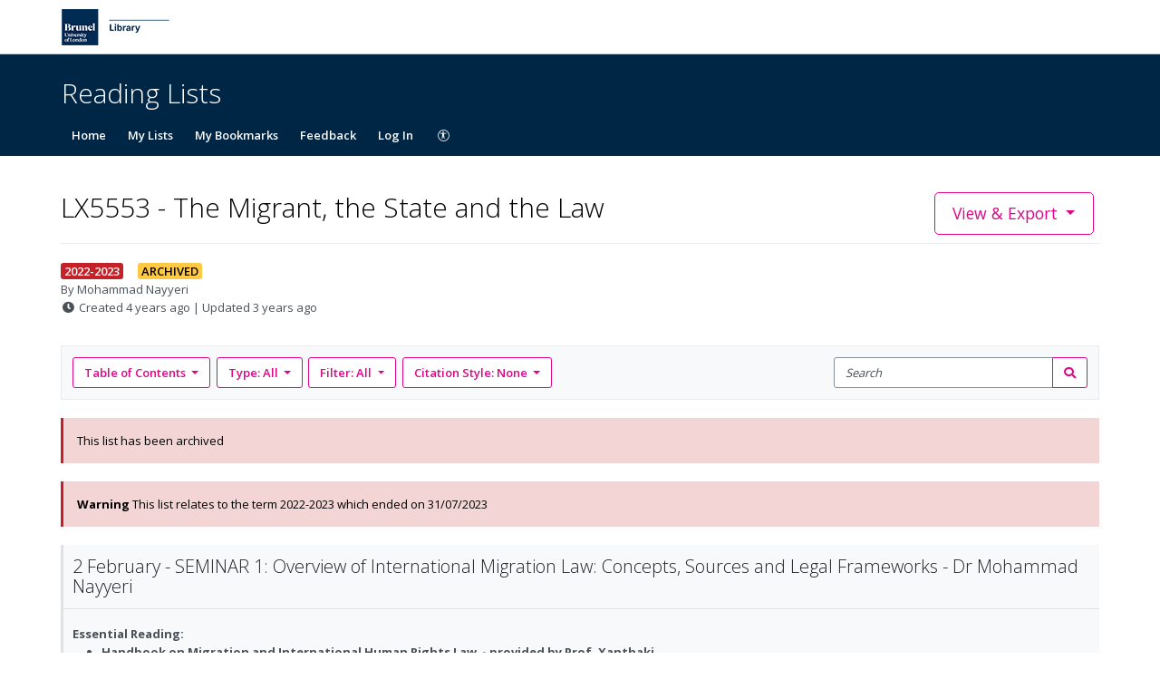

--- FILE ---
content_type: text/css
request_url: https://d19lkan9jixfcg.cloudfront.net/master/179680-565b4f12962424a0342ced989ef185044a045c7b/en-GB/styles.8cbaecde8677929b.css
body_size: 64400
content:
@charset "UTF-8";.gu-mirror{position:fixed!important;margin:0!important;z-index:9999!important;opacity:.8;-ms-filter:"progid:DXImageTransform.Microsoft.Alpha(Opacity=80)";filter:alpha(opacity=80)}.gu-hide{display:none!important}.gu-unselectable{-webkit-user-select:none!important;user-select:none!important}.gu-transit{opacity:.2;-ms-filter:"progid:DXImageTransform.Microsoft.Alpha(Opacity=20)";filter:alpha(opacity=20)}/*!
 * Font Awesome Pro 5.15.4 by @fontawesome - https://fontawesome.com
 * License - https://fontawesome.com/license (Commercial License)
 *//*!
 * Quill Editor v1.3.7
 * https://quilljs.com/
 * Copyright (c) 2014, Jason Chen
 * Copyright (c) 2013, salesforce.com
 */.ql-container{box-sizing:border-box;font-family:Helvetica,Arial,sans-serif;font-size:13px;height:100%;margin:0;position:relative}.ql-container.ql-disabled .ql-tooltip{visibility:hidden}.ql-container.ql-disabled .ql-editor ul[data-checked]>li:before{pointer-events:none}.ql-clipboard{left:-100000px;height:1px;overflow-y:hidden;position:absolute;top:50%}.ql-clipboard p{margin:0;padding:0}.ql-editor{box-sizing:border-box;line-height:1.42;height:100%;outline:none;overflow-y:auto;padding:12px 15px;tab-size:4;-moz-tab-size:4;text-align:left;white-space:pre-wrap;word-wrap:break-word}.ql-editor>*{cursor:text}.ql-editor p,.ql-editor ol,.ql-editor ul,.ql-editor pre,.ql-editor blockquote,.ql-editor h1,.ql-editor h2,.ql-editor h3,.ql-editor h4,.ql-editor h5,.ql-editor h6{margin:0;padding:0;counter-reset:list-1 list-2 list-3 list-4 list-5 list-6 list-7 list-8 list-9}.ql-editor ol,.ql-editor ul{padding-left:1.5em}.ql-editor ol>li,.ql-editor ul>li{list-style-type:none}.ql-editor ul>li:before{content:"\2022"}.ql-editor ul[data-checked=true],.ql-editor ul[data-checked=false]{pointer-events:none}.ql-editor ul[data-checked=true]>li *,.ql-editor ul[data-checked=false]>li *{pointer-events:all}.ql-editor ul[data-checked=true]>li:before,.ql-editor ul[data-checked=false]>li:before{color:#777;cursor:pointer;pointer-events:all}.ql-editor ul[data-checked=true]>li:before{content:"\2611"}.ql-editor ul[data-checked=false]>li:before{content:"\2610"}.ql-editor li:before{display:inline-block;white-space:nowrap;width:1.2em}.ql-editor li:not(.ql-direction-rtl):before{margin-left:-1.5em;margin-right:.3em;text-align:right}.ql-editor li.ql-direction-rtl:before{margin-left:.3em;margin-right:-1.5em}.ql-editor ol li:not(.ql-direction-rtl),.ql-editor ul li:not(.ql-direction-rtl){padding-left:1.5em}.ql-editor ol li.ql-direction-rtl,.ql-editor ul li.ql-direction-rtl{padding-right:1.5em}.ql-editor ol li{counter-reset:list-1 list-2 list-3 list-4 list-5 list-6 list-7 list-8 list-9;counter-increment:list-0}.ql-editor ol li:before{content:counter(list-0,decimal) ". "}.ql-editor ol li.ql-indent-1{counter-increment:list-1}.ql-editor ol li.ql-indent-1:before{content:counter(list-1,lower-alpha) ". "}.ql-editor ol li.ql-indent-1{counter-reset:list-2 list-3 list-4 list-5 list-6 list-7 list-8 list-9}.ql-editor ol li.ql-indent-2{counter-increment:list-2}.ql-editor ol li.ql-indent-2:before{content:counter(list-2,lower-roman) ". "}.ql-editor ol li.ql-indent-2{counter-reset:list-3 list-4 list-5 list-6 list-7 list-8 list-9}.ql-editor ol li.ql-indent-3{counter-increment:list-3}.ql-editor ol li.ql-indent-3:before{content:counter(list-3,decimal) ". "}.ql-editor ol li.ql-indent-3{counter-reset:list-4 list-5 list-6 list-7 list-8 list-9}.ql-editor ol li.ql-indent-4{counter-increment:list-4}.ql-editor ol li.ql-indent-4:before{content:counter(list-4,lower-alpha) ". "}.ql-editor ol li.ql-indent-4{counter-reset:list-5 list-6 list-7 list-8 list-9}.ql-editor ol li.ql-indent-5{counter-increment:list-5}.ql-editor ol li.ql-indent-5:before{content:counter(list-5,lower-roman) ". "}.ql-editor ol li.ql-indent-5{counter-reset:list-6 list-7 list-8 list-9}.ql-editor ol li.ql-indent-6{counter-increment:list-6}.ql-editor ol li.ql-indent-6:before{content:counter(list-6,decimal) ". "}.ql-editor ol li.ql-indent-6{counter-reset:list-7 list-8 list-9}.ql-editor ol li.ql-indent-7{counter-increment:list-7}.ql-editor ol li.ql-indent-7:before{content:counter(list-7,lower-alpha) ". "}.ql-editor ol li.ql-indent-7{counter-reset:list-8 list-9}.ql-editor ol li.ql-indent-8{counter-increment:list-8}.ql-editor ol li.ql-indent-8:before{content:counter(list-8,lower-roman) ". "}.ql-editor ol li.ql-indent-8{counter-reset:list-9}.ql-editor ol li.ql-indent-9{counter-increment:list-9}.ql-editor ol li.ql-indent-9:before{content:counter(list-9,decimal) ". "}.ql-editor .ql-indent-1:not(.ql-direction-rtl){padding-left:3em}.ql-editor li.ql-indent-1:not(.ql-direction-rtl){padding-left:4.5em}.ql-editor .ql-indent-1.ql-direction-rtl.ql-align-right{padding-right:3em}.ql-editor li.ql-indent-1.ql-direction-rtl.ql-align-right{padding-right:4.5em}.ql-editor .ql-indent-2:not(.ql-direction-rtl){padding-left:6em}.ql-editor li.ql-indent-2:not(.ql-direction-rtl){padding-left:7.5em}.ql-editor .ql-indent-2.ql-direction-rtl.ql-align-right{padding-right:6em}.ql-editor li.ql-indent-2.ql-direction-rtl.ql-align-right{padding-right:7.5em}.ql-editor .ql-indent-3:not(.ql-direction-rtl){padding-left:9em}.ql-editor li.ql-indent-3:not(.ql-direction-rtl){padding-left:10.5em}.ql-editor .ql-indent-3.ql-direction-rtl.ql-align-right{padding-right:9em}.ql-editor li.ql-indent-3.ql-direction-rtl.ql-align-right{padding-right:10.5em}.ql-editor .ql-indent-4:not(.ql-direction-rtl){padding-left:12em}.ql-editor li.ql-indent-4:not(.ql-direction-rtl){padding-left:13.5em}.ql-editor .ql-indent-4.ql-direction-rtl.ql-align-right{padding-right:12em}.ql-editor li.ql-indent-4.ql-direction-rtl.ql-align-right{padding-right:13.5em}.ql-editor .ql-indent-5:not(.ql-direction-rtl){padding-left:15em}.ql-editor li.ql-indent-5:not(.ql-direction-rtl){padding-left:16.5em}.ql-editor .ql-indent-5.ql-direction-rtl.ql-align-right{padding-right:15em}.ql-editor li.ql-indent-5.ql-direction-rtl.ql-align-right{padding-right:16.5em}.ql-editor .ql-indent-6:not(.ql-direction-rtl){padding-left:18em}.ql-editor li.ql-indent-6:not(.ql-direction-rtl){padding-left:19.5em}.ql-editor .ql-indent-6.ql-direction-rtl.ql-align-right{padding-right:18em}.ql-editor li.ql-indent-6.ql-direction-rtl.ql-align-right{padding-right:19.5em}.ql-editor .ql-indent-7:not(.ql-direction-rtl){padding-left:21em}.ql-editor li.ql-indent-7:not(.ql-direction-rtl){padding-left:22.5em}.ql-editor .ql-indent-7.ql-direction-rtl.ql-align-right{padding-right:21em}.ql-editor li.ql-indent-7.ql-direction-rtl.ql-align-right{padding-right:22.5em}.ql-editor .ql-indent-8:not(.ql-direction-rtl){padding-left:24em}.ql-editor li.ql-indent-8:not(.ql-direction-rtl){padding-left:25.5em}.ql-editor .ql-indent-8.ql-direction-rtl.ql-align-right{padding-right:24em}.ql-editor li.ql-indent-8.ql-direction-rtl.ql-align-right{padding-right:25.5em}.ql-editor .ql-indent-9:not(.ql-direction-rtl){padding-left:27em}.ql-editor li.ql-indent-9:not(.ql-direction-rtl){padding-left:28.5em}.ql-editor .ql-indent-9.ql-direction-rtl.ql-align-right{padding-right:27em}.ql-editor li.ql-indent-9.ql-direction-rtl.ql-align-right{padding-right:28.5em}.ql-editor .ql-video{display:block;max-width:100%}.ql-editor .ql-video.ql-align-center{margin:0 auto}.ql-editor .ql-video.ql-align-right{margin:0 0 0 auto}.ql-editor .ql-bg-black{background-color:#000}.ql-editor .ql-bg-red{background-color:#e60000}.ql-editor .ql-bg-orange{background-color:#f90}.ql-editor .ql-bg-yellow{background-color:#ff0}.ql-editor .ql-bg-green{background-color:#008a00}.ql-editor .ql-bg-blue{background-color:#06c}.ql-editor .ql-bg-purple{background-color:#93f}.ql-editor .ql-color-white{color:#fff}.ql-editor .ql-color-red{color:#e60000}.ql-editor .ql-color-orange{color:#f90}.ql-editor .ql-color-yellow{color:#ff0}.ql-editor .ql-color-green{color:#008a00}.ql-editor .ql-color-blue{color:#06c}.ql-editor .ql-color-purple{color:#93f}.ql-editor .ql-font-serif{font-family:Georgia,Times New Roman,serif}.ql-editor .ql-font-monospace{font-family:Monaco,Courier New,monospace}.ql-editor .ql-size-small{font-size:.75em}.ql-editor .ql-size-large{font-size:1.5em}.ql-editor .ql-size-huge{font-size:2.5em}.ql-editor .ql-direction-rtl{direction:rtl;text-align:inherit}.ql-editor .ql-align-center{text-align:center}.ql-editor .ql-align-justify{text-align:justify}.ql-editor .ql-align-right{text-align:right}.ql-editor.ql-blank:before{color:#0009;content:attr(data-placeholder);font-style:italic;left:15px;pointer-events:none;position:absolute;right:15px}/*!
 * Quill Editor v1.3.7
 * https://quilljs.com/
 * Copyright (c) 2014, Jason Chen
 * Copyright (c) 2013, salesforce.com
 */.ql-container{box-sizing:border-box;font-family:Helvetica,Arial,sans-serif;font-size:13px;height:100%;margin:0;position:relative}.ql-container.ql-disabled .ql-tooltip{visibility:hidden}.ql-container.ql-disabled .ql-editor ul[data-checked]>li:before{pointer-events:none}.ql-clipboard{left:-100000px;height:1px;overflow-y:hidden;position:absolute;top:50%}.ql-clipboard p{margin:0;padding:0}.ql-editor{box-sizing:border-box;line-height:1.42;height:100%;outline:none;overflow-y:auto;padding:12px 15px;tab-size:4;-moz-tab-size:4;text-align:left;white-space:pre-wrap;word-wrap:break-word}.ql-editor>*{cursor:text}.ql-editor p,.ql-editor ol,.ql-editor ul,.ql-editor pre,.ql-editor blockquote,.ql-editor h1,.ql-editor h2,.ql-editor h3,.ql-editor h4,.ql-editor h5,.ql-editor h6{margin:0;padding:0;counter-reset:list-1 list-2 list-3 list-4 list-5 list-6 list-7 list-8 list-9}.ql-editor ol,.ql-editor ul{padding-left:1.5em}.ql-editor ol>li,.ql-editor ul>li{list-style-type:none}.ql-editor ul>li:before{content:"\2022"}.ql-editor ul[data-checked=true],.ql-editor ul[data-checked=false]{pointer-events:none}.ql-editor ul[data-checked=true]>li *,.ql-editor ul[data-checked=false]>li *{pointer-events:all}.ql-editor ul[data-checked=true]>li:before,.ql-editor ul[data-checked=false]>li:before{color:#777;cursor:pointer;pointer-events:all}.ql-editor ul[data-checked=true]>li:before{content:"\2611"}.ql-editor ul[data-checked=false]>li:before{content:"\2610"}.ql-editor li:before{display:inline-block;white-space:nowrap;width:1.2em}.ql-editor li:not(.ql-direction-rtl):before{margin-left:-1.5em;margin-right:.3em;text-align:right}.ql-editor li.ql-direction-rtl:before{margin-left:.3em;margin-right:-1.5em}.ql-editor ol li:not(.ql-direction-rtl),.ql-editor ul li:not(.ql-direction-rtl){padding-left:1.5em}.ql-editor ol li.ql-direction-rtl,.ql-editor ul li.ql-direction-rtl{padding-right:1.5em}.ql-editor ol li{counter-reset:list-1 list-2 list-3 list-4 list-5 list-6 list-7 list-8 list-9;counter-increment:list-0}.ql-editor ol li:before{content:counter(list-0,decimal) ". "}.ql-editor ol li.ql-indent-1{counter-increment:list-1}.ql-editor ol li.ql-indent-1:before{content:counter(list-1,lower-alpha) ". "}.ql-editor ol li.ql-indent-1{counter-reset:list-2 list-3 list-4 list-5 list-6 list-7 list-8 list-9}.ql-editor ol li.ql-indent-2{counter-increment:list-2}.ql-editor ol li.ql-indent-2:before{content:counter(list-2,lower-roman) ". "}.ql-editor ol li.ql-indent-2{counter-reset:list-3 list-4 list-5 list-6 list-7 list-8 list-9}.ql-editor ol li.ql-indent-3{counter-increment:list-3}.ql-editor ol li.ql-indent-3:before{content:counter(list-3,decimal) ". "}.ql-editor ol li.ql-indent-3{counter-reset:list-4 list-5 list-6 list-7 list-8 list-9}.ql-editor ol li.ql-indent-4{counter-increment:list-4}.ql-editor ol li.ql-indent-4:before{content:counter(list-4,lower-alpha) ". "}.ql-editor ol li.ql-indent-4{counter-reset:list-5 list-6 list-7 list-8 list-9}.ql-editor ol li.ql-indent-5{counter-increment:list-5}.ql-editor ol li.ql-indent-5:before{content:counter(list-5,lower-roman) ". "}.ql-editor ol li.ql-indent-5{counter-reset:list-6 list-7 list-8 list-9}.ql-editor ol li.ql-indent-6{counter-increment:list-6}.ql-editor ol li.ql-indent-6:before{content:counter(list-6,decimal) ". "}.ql-editor ol li.ql-indent-6{counter-reset:list-7 list-8 list-9}.ql-editor ol li.ql-indent-7{counter-increment:list-7}.ql-editor ol li.ql-indent-7:before{content:counter(list-7,lower-alpha) ". "}.ql-editor ol li.ql-indent-7{counter-reset:list-8 list-9}.ql-editor ol li.ql-indent-8{counter-increment:list-8}.ql-editor ol li.ql-indent-8:before{content:counter(list-8,lower-roman) ". "}.ql-editor ol li.ql-indent-8{counter-reset:list-9}.ql-editor ol li.ql-indent-9{counter-increment:list-9}.ql-editor ol li.ql-indent-9:before{content:counter(list-9,decimal) ". "}.ql-editor .ql-indent-1:not(.ql-direction-rtl){padding-left:3em}.ql-editor li.ql-indent-1:not(.ql-direction-rtl){padding-left:4.5em}.ql-editor .ql-indent-1.ql-direction-rtl.ql-align-right{padding-right:3em}.ql-editor li.ql-indent-1.ql-direction-rtl.ql-align-right{padding-right:4.5em}.ql-editor .ql-indent-2:not(.ql-direction-rtl){padding-left:6em}.ql-editor li.ql-indent-2:not(.ql-direction-rtl){padding-left:7.5em}.ql-editor .ql-indent-2.ql-direction-rtl.ql-align-right{padding-right:6em}.ql-editor li.ql-indent-2.ql-direction-rtl.ql-align-right{padding-right:7.5em}.ql-editor .ql-indent-3:not(.ql-direction-rtl){padding-left:9em}.ql-editor li.ql-indent-3:not(.ql-direction-rtl){padding-left:10.5em}.ql-editor .ql-indent-3.ql-direction-rtl.ql-align-right{padding-right:9em}.ql-editor li.ql-indent-3.ql-direction-rtl.ql-align-right{padding-right:10.5em}.ql-editor .ql-indent-4:not(.ql-direction-rtl){padding-left:12em}.ql-editor li.ql-indent-4:not(.ql-direction-rtl){padding-left:13.5em}.ql-editor .ql-indent-4.ql-direction-rtl.ql-align-right{padding-right:12em}.ql-editor li.ql-indent-4.ql-direction-rtl.ql-align-right{padding-right:13.5em}.ql-editor .ql-indent-5:not(.ql-direction-rtl){padding-left:15em}.ql-editor li.ql-indent-5:not(.ql-direction-rtl){padding-left:16.5em}.ql-editor .ql-indent-5.ql-direction-rtl.ql-align-right{padding-right:15em}.ql-editor li.ql-indent-5.ql-direction-rtl.ql-align-right{padding-right:16.5em}.ql-editor .ql-indent-6:not(.ql-direction-rtl){padding-left:18em}.ql-editor li.ql-indent-6:not(.ql-direction-rtl){padding-left:19.5em}.ql-editor .ql-indent-6.ql-direction-rtl.ql-align-right{padding-right:18em}.ql-editor li.ql-indent-6.ql-direction-rtl.ql-align-right{padding-right:19.5em}.ql-editor .ql-indent-7:not(.ql-direction-rtl){padding-left:21em}.ql-editor li.ql-indent-7:not(.ql-direction-rtl){padding-left:22.5em}.ql-editor .ql-indent-7.ql-direction-rtl.ql-align-right{padding-right:21em}.ql-editor li.ql-indent-7.ql-direction-rtl.ql-align-right{padding-right:22.5em}.ql-editor .ql-indent-8:not(.ql-direction-rtl){padding-left:24em}.ql-editor li.ql-indent-8:not(.ql-direction-rtl){padding-left:25.5em}.ql-editor .ql-indent-8.ql-direction-rtl.ql-align-right{padding-right:24em}.ql-editor li.ql-indent-8.ql-direction-rtl.ql-align-right{padding-right:25.5em}.ql-editor .ql-indent-9:not(.ql-direction-rtl){padding-left:27em}.ql-editor li.ql-indent-9:not(.ql-direction-rtl){padding-left:28.5em}.ql-editor .ql-indent-9.ql-direction-rtl.ql-align-right{padding-right:27em}.ql-editor li.ql-indent-9.ql-direction-rtl.ql-align-right{padding-right:28.5em}.ql-editor .ql-video{display:block;max-width:100%}.ql-editor .ql-video.ql-align-center{margin:0 auto}.ql-editor .ql-video.ql-align-right{margin:0 0 0 auto}.ql-editor .ql-bg-black{background-color:#000}.ql-editor .ql-bg-red{background-color:#e60000}.ql-editor .ql-bg-orange{background-color:#f90}.ql-editor .ql-bg-yellow{background-color:#ff0}.ql-editor .ql-bg-green{background-color:#008a00}.ql-editor .ql-bg-blue{background-color:#06c}.ql-editor .ql-bg-purple{background-color:#93f}.ql-editor .ql-color-white{color:#fff}.ql-editor .ql-color-red{color:#e60000}.ql-editor .ql-color-orange{color:#f90}.ql-editor .ql-color-yellow{color:#ff0}.ql-editor .ql-color-green{color:#008a00}.ql-editor .ql-color-blue{color:#06c}.ql-editor .ql-color-purple{color:#93f}.ql-editor .ql-font-serif{font-family:Georgia,Times New Roman,serif}.ql-editor .ql-font-monospace{font-family:Monaco,Courier New,monospace}.ql-editor .ql-size-small{font-size:.75em}.ql-editor .ql-size-large{font-size:1.5em}.ql-editor .ql-size-huge{font-size:2.5em}.ql-editor .ql-direction-rtl{direction:rtl;text-align:inherit}.ql-editor .ql-align-center{text-align:center}.ql-editor .ql-align-justify{text-align:justify}.ql-editor .ql-align-right{text-align:right}.ql-editor.ql-blank:before{color:#0009;content:attr(data-placeholder);font-style:italic;left:15px;pointer-events:none;position:absolute;right:15px}.ql-snow.ql-toolbar:after,.ql-snow .ql-toolbar:after{clear:both;content:"";display:table}.ql-snow.ql-toolbar button,.ql-snow .ql-toolbar button{background:none;border:none;cursor:pointer;display:inline-block;float:left;height:24px;padding:3px 5px;width:28px}.ql-snow.ql-toolbar button svg,.ql-snow .ql-toolbar button svg{float:left;height:100%}.ql-snow.ql-toolbar button:active:hover,.ql-snow .ql-toolbar button:active:hover{outline:none}.ql-snow.ql-toolbar input.ql-image[type=file],.ql-snow .ql-toolbar input.ql-image[type=file]{display:none}.ql-snow.ql-toolbar button:hover,.ql-snow .ql-toolbar button:hover,.ql-snow.ql-toolbar button:focus,.ql-snow .ql-toolbar button:focus,.ql-snow.ql-toolbar button.ql-active,.ql-snow .ql-toolbar button.ql-active,.ql-snow.ql-toolbar .ql-picker-label:hover,.ql-snow .ql-toolbar .ql-picker-label:hover,.ql-snow.ql-toolbar .ql-picker-label.ql-active,.ql-snow .ql-toolbar .ql-picker-label.ql-active,.ql-snow.ql-toolbar .ql-picker-item:hover,.ql-snow .ql-toolbar .ql-picker-item:hover,.ql-snow.ql-toolbar .ql-picker-item.ql-selected,.ql-snow .ql-toolbar .ql-picker-item.ql-selected{color:#06c}.ql-snow.ql-toolbar button:hover .ql-fill,.ql-snow .ql-toolbar button:hover .ql-fill,.ql-snow.ql-toolbar button:focus .ql-fill,.ql-snow .ql-toolbar button:focus .ql-fill,.ql-snow.ql-toolbar button.ql-active .ql-fill,.ql-snow .ql-toolbar button.ql-active .ql-fill,.ql-snow.ql-toolbar .ql-picker-label:hover .ql-fill,.ql-snow .ql-toolbar .ql-picker-label:hover .ql-fill,.ql-snow.ql-toolbar .ql-picker-label.ql-active .ql-fill,.ql-snow .ql-toolbar .ql-picker-label.ql-active .ql-fill,.ql-snow.ql-toolbar .ql-picker-item:hover .ql-fill,.ql-snow .ql-toolbar .ql-picker-item:hover .ql-fill,.ql-snow.ql-toolbar .ql-picker-item.ql-selected .ql-fill,.ql-snow .ql-toolbar .ql-picker-item.ql-selected .ql-fill,.ql-snow.ql-toolbar button:hover .ql-stroke.ql-fill,.ql-snow .ql-toolbar button:hover .ql-stroke.ql-fill,.ql-snow.ql-toolbar button:focus .ql-stroke.ql-fill,.ql-snow .ql-toolbar button:focus .ql-stroke.ql-fill,.ql-snow.ql-toolbar button.ql-active .ql-stroke.ql-fill,.ql-snow .ql-toolbar button.ql-active .ql-stroke.ql-fill,.ql-snow.ql-toolbar .ql-picker-label:hover .ql-stroke.ql-fill,.ql-snow .ql-toolbar .ql-picker-label:hover .ql-stroke.ql-fill,.ql-snow.ql-toolbar .ql-picker-label.ql-active .ql-stroke.ql-fill,.ql-snow .ql-toolbar .ql-picker-label.ql-active .ql-stroke.ql-fill,.ql-snow.ql-toolbar .ql-picker-item:hover .ql-stroke.ql-fill,.ql-snow .ql-toolbar .ql-picker-item:hover .ql-stroke.ql-fill,.ql-snow.ql-toolbar .ql-picker-item.ql-selected .ql-stroke.ql-fill,.ql-snow .ql-toolbar .ql-picker-item.ql-selected .ql-stroke.ql-fill{fill:#06c}.ql-snow.ql-toolbar button:hover .ql-stroke,.ql-snow .ql-toolbar button:hover .ql-stroke,.ql-snow.ql-toolbar button:focus .ql-stroke,.ql-snow .ql-toolbar button:focus .ql-stroke,.ql-snow.ql-toolbar button.ql-active .ql-stroke,.ql-snow .ql-toolbar button.ql-active .ql-stroke,.ql-snow.ql-toolbar .ql-picker-label:hover .ql-stroke,.ql-snow .ql-toolbar .ql-picker-label:hover .ql-stroke,.ql-snow.ql-toolbar .ql-picker-label.ql-active .ql-stroke,.ql-snow .ql-toolbar .ql-picker-label.ql-active .ql-stroke,.ql-snow.ql-toolbar .ql-picker-item:hover .ql-stroke,.ql-snow .ql-toolbar .ql-picker-item:hover .ql-stroke,.ql-snow.ql-toolbar .ql-picker-item.ql-selected .ql-stroke,.ql-snow .ql-toolbar .ql-picker-item.ql-selected .ql-stroke,.ql-snow.ql-toolbar button:hover .ql-stroke-miter,.ql-snow .ql-toolbar button:hover .ql-stroke-miter,.ql-snow.ql-toolbar button:focus .ql-stroke-miter,.ql-snow .ql-toolbar button:focus .ql-stroke-miter,.ql-snow.ql-toolbar button.ql-active .ql-stroke-miter,.ql-snow .ql-toolbar button.ql-active .ql-stroke-miter,.ql-snow.ql-toolbar .ql-picker-label:hover .ql-stroke-miter,.ql-snow .ql-toolbar .ql-picker-label:hover .ql-stroke-miter,.ql-snow.ql-toolbar .ql-picker-label.ql-active .ql-stroke-miter,.ql-snow .ql-toolbar .ql-picker-label.ql-active .ql-stroke-miter,.ql-snow.ql-toolbar .ql-picker-item:hover .ql-stroke-miter,.ql-snow .ql-toolbar .ql-picker-item:hover .ql-stroke-miter,.ql-snow.ql-toolbar .ql-picker-item.ql-selected .ql-stroke-miter,.ql-snow .ql-toolbar .ql-picker-item.ql-selected .ql-stroke-miter{stroke:#06c}@media (pointer: coarse){.ql-snow.ql-toolbar button:hover:not(.ql-active),.ql-snow .ql-toolbar button:hover:not(.ql-active){color:#444}.ql-snow.ql-toolbar button:hover:not(.ql-active) .ql-fill,.ql-snow .ql-toolbar button:hover:not(.ql-active) .ql-fill,.ql-snow.ql-toolbar button:hover:not(.ql-active) .ql-stroke.ql-fill,.ql-snow .ql-toolbar button:hover:not(.ql-active) .ql-stroke.ql-fill{fill:#444}.ql-snow.ql-toolbar button:hover:not(.ql-active) .ql-stroke,.ql-snow .ql-toolbar button:hover:not(.ql-active) .ql-stroke,.ql-snow.ql-toolbar button:hover:not(.ql-active) .ql-stroke-miter,.ql-snow .ql-toolbar button:hover:not(.ql-active) .ql-stroke-miter{stroke:#444}}.ql-snow,.ql-snow *{box-sizing:border-box}.ql-snow .ql-hidden{display:none}.ql-snow .ql-out-bottom,.ql-snow .ql-out-top{visibility:hidden}.ql-snow .ql-tooltip{position:absolute;transform:translateY(10px)}.ql-snow .ql-tooltip a{cursor:pointer;text-decoration:none}.ql-snow .ql-tooltip.ql-flip{transform:translateY(-10px)}.ql-snow .ql-formats{display:inline-block;vertical-align:middle}.ql-snow .ql-formats:after{clear:both;content:"";display:table}.ql-snow .ql-stroke{fill:none;stroke:#444;stroke-linecap:round;stroke-linejoin:round;stroke-width:2}.ql-snow .ql-stroke-miter{fill:none;stroke:#444;stroke-miterlimit:10;stroke-width:2}.ql-snow .ql-fill,.ql-snow .ql-stroke.ql-fill{fill:#444}.ql-snow .ql-empty{fill:none}.ql-snow .ql-even{fill-rule:evenodd}.ql-snow .ql-thin,.ql-snow .ql-stroke.ql-thin{stroke-width:1}.ql-snow .ql-transparent{opacity:.4}.ql-snow .ql-direction svg:last-child{display:none}.ql-snow .ql-direction.ql-active svg:last-child{display:inline}.ql-snow .ql-direction.ql-active svg:first-child{display:none}.ql-snow .ql-editor h1{font-size:2em}.ql-snow .ql-editor h2{font-size:1.5em}.ql-snow .ql-editor h3{font-size:1.17em}.ql-snow .ql-editor h4{font-size:1em}.ql-snow .ql-editor h5{font-size:.83em}.ql-snow .ql-editor h6{font-size:.67em}.ql-snow .ql-editor a{text-decoration:underline}.ql-snow .ql-editor blockquote{border-left:4px solid #ccc;margin-bottom:5px;margin-top:5px;padding-left:16px}.ql-snow .ql-editor code,.ql-snow .ql-editor pre{background-color:#f0f0f0;border-radius:3px}.ql-snow .ql-editor pre{white-space:pre-wrap;margin-bottom:5px;margin-top:5px;padding:5px 10px}.ql-snow .ql-editor code{font-size:85%;padding:2px 4px}.ql-snow .ql-editor pre.ql-syntax{background-color:#23241f;color:#f8f8f2;overflow:visible}.ql-snow .ql-editor img{max-width:100%}.ql-snow .ql-picker{color:#444;display:inline-block;float:left;font-size:14px;font-weight:500;height:24px;position:relative;vertical-align:middle}.ql-snow .ql-picker-label{cursor:pointer;display:inline-block;height:100%;padding-left:8px;padding-right:2px;position:relative;width:100%}.ql-snow .ql-picker-label:before{display:inline-block;line-height:22px}.ql-snow .ql-picker-options{background-color:#fff;display:none;min-width:100%;padding:4px 8px;position:absolute;white-space:nowrap}.ql-snow .ql-picker-options .ql-picker-item{cursor:pointer;display:block;padding-bottom:5px;padding-top:5px}.ql-snow .ql-picker.ql-expanded .ql-picker-label{color:#ccc;z-index:2}.ql-snow .ql-picker.ql-expanded .ql-picker-label .ql-fill{fill:#ccc}.ql-snow .ql-picker.ql-expanded .ql-picker-label .ql-stroke{stroke:#ccc}.ql-snow .ql-picker.ql-expanded .ql-picker-options{display:block;margin-top:-1px;top:100%;z-index:1}.ql-snow .ql-color-picker,.ql-snow .ql-icon-picker{width:28px}.ql-snow .ql-color-picker .ql-picker-label,.ql-snow .ql-icon-picker .ql-picker-label{padding:2px 4px}.ql-snow .ql-color-picker .ql-picker-label svg,.ql-snow .ql-icon-picker .ql-picker-label svg{right:4px}.ql-snow .ql-icon-picker .ql-picker-options{padding:4px 0}.ql-snow .ql-icon-picker .ql-picker-item{height:24px;width:24px;padding:2px 4px}.ql-snow .ql-color-picker .ql-picker-options{padding:3px 5px;width:152px}.ql-snow .ql-color-picker .ql-picker-item{border:1px solid transparent;float:left;height:16px;margin:2px;padding:0;width:16px}.ql-snow .ql-picker:not(.ql-color-picker):not(.ql-icon-picker) svg{position:absolute;margin-top:-9px;right:0;top:50%;width:18px}.ql-snow .ql-picker.ql-header .ql-picker-label[data-label]:not([data-label=""]):before,.ql-snow .ql-picker.ql-font .ql-picker-label[data-label]:not([data-label=""]):before,.ql-snow .ql-picker.ql-size .ql-picker-label[data-label]:not([data-label=""]):before,.ql-snow .ql-picker.ql-header .ql-picker-item[data-label]:not([data-label=""]):before,.ql-snow .ql-picker.ql-font .ql-picker-item[data-label]:not([data-label=""]):before,.ql-snow .ql-picker.ql-size .ql-picker-item[data-label]:not([data-label=""]):before{content:attr(data-label)}.ql-snow .ql-picker.ql-header{width:98px}.ql-snow .ql-picker.ql-header .ql-picker-label:before,.ql-snow .ql-picker.ql-header .ql-picker-item:before{content:"Normal"}.ql-snow .ql-picker.ql-header .ql-picker-label[data-value="1"]:before,.ql-snow .ql-picker.ql-header .ql-picker-item[data-value="1"]:before{content:"Heading 1"}.ql-snow .ql-picker.ql-header .ql-picker-label[data-value="2"]:before,.ql-snow .ql-picker.ql-header .ql-picker-item[data-value="2"]:before{content:"Heading 2"}.ql-snow .ql-picker.ql-header .ql-picker-label[data-value="3"]:before,.ql-snow .ql-picker.ql-header .ql-picker-item[data-value="3"]:before{content:"Heading 3"}.ql-snow .ql-picker.ql-header .ql-picker-label[data-value="4"]:before,.ql-snow .ql-picker.ql-header .ql-picker-item[data-value="4"]:before{content:"Heading 4"}.ql-snow .ql-picker.ql-header .ql-picker-label[data-value="5"]:before,.ql-snow .ql-picker.ql-header .ql-picker-item[data-value="5"]:before{content:"Heading 5"}.ql-snow .ql-picker.ql-header .ql-picker-label[data-value="6"]:before,.ql-snow .ql-picker.ql-header .ql-picker-item[data-value="6"]:before{content:"Heading 6"}.ql-snow .ql-picker.ql-header .ql-picker-item[data-value="1"]:before{font-size:2em}.ql-snow .ql-picker.ql-header .ql-picker-item[data-value="2"]:before{font-size:1.5em}.ql-snow .ql-picker.ql-header .ql-picker-item[data-value="3"]:before{font-size:1.17em}.ql-snow .ql-picker.ql-header .ql-picker-item[data-value="4"]:before{font-size:1em}.ql-snow .ql-picker.ql-header .ql-picker-item[data-value="5"]:before{font-size:.83em}.ql-snow .ql-picker.ql-header .ql-picker-item[data-value="6"]:before{font-size:.67em}.ql-snow .ql-picker.ql-font{width:108px}.ql-snow .ql-picker.ql-font .ql-picker-label:before,.ql-snow .ql-picker.ql-font .ql-picker-item:before{content:"Sans Serif"}.ql-snow .ql-picker.ql-font .ql-picker-label[data-value=serif]:before,.ql-snow .ql-picker.ql-font .ql-picker-item[data-value=serif]:before{content:"Serif"}.ql-snow .ql-picker.ql-font .ql-picker-label[data-value=monospace]:before,.ql-snow .ql-picker.ql-font .ql-picker-item[data-value=monospace]:before{content:"Monospace"}.ql-snow .ql-picker.ql-font .ql-picker-item[data-value=serif]:before{font-family:Georgia,Times New Roman,serif}.ql-snow .ql-picker.ql-font .ql-picker-item[data-value=monospace]:before{font-family:Monaco,Courier New,monospace}.ql-snow .ql-picker.ql-size{width:98px}.ql-snow .ql-picker.ql-size .ql-picker-label:before,.ql-snow .ql-picker.ql-size .ql-picker-item:before{content:"Normal"}.ql-snow .ql-picker.ql-size .ql-picker-label[data-value=small]:before,.ql-snow .ql-picker.ql-size .ql-picker-item[data-value=small]:before{content:"Small"}.ql-snow .ql-picker.ql-size .ql-picker-label[data-value=large]:before,.ql-snow .ql-picker.ql-size .ql-picker-item[data-value=large]:before{content:"Large"}.ql-snow .ql-picker.ql-size .ql-picker-label[data-value=huge]:before,.ql-snow .ql-picker.ql-size .ql-picker-item[data-value=huge]:before{content:"Huge"}.ql-snow .ql-picker.ql-size .ql-picker-item[data-value=small]:before{font-size:10px}.ql-snow .ql-picker.ql-size .ql-picker-item[data-value=large]:before{font-size:18px}.ql-snow .ql-picker.ql-size .ql-picker-item[data-value=huge]:before{font-size:32px}.ql-snow .ql-color-picker.ql-background .ql-picker-item{background-color:#fff}.ql-snow .ql-color-picker.ql-color .ql-picker-item{background-color:#000}.ql-toolbar.ql-snow{border:1px solid #ccc;box-sizing:border-box;font-family:Helvetica Neue,Helvetica,Arial,sans-serif;padding:8px}.ql-toolbar.ql-snow .ql-formats{margin-right:15px}.ql-toolbar.ql-snow .ql-picker-label{border:1px solid transparent}.ql-toolbar.ql-snow .ql-picker-options{border:1px solid transparent;box-shadow:#0003 0 2px 8px}.ql-toolbar.ql-snow .ql-picker.ql-expanded .ql-picker-label,.ql-toolbar.ql-snow .ql-picker.ql-expanded .ql-picker-options{border-color:#ccc}.ql-toolbar.ql-snow .ql-color-picker .ql-picker-item.ql-selected,.ql-toolbar.ql-snow .ql-color-picker .ql-picker-item:hover{border-color:#000}.ql-toolbar.ql-snow+.ql-container.ql-snow{border-top:0px}.ql-snow .ql-tooltip{background-color:#fff;border:1px solid #ccc;box-shadow:0 0 5px #ddd;color:#444;padding:5px 12px;white-space:nowrap}.ql-snow .ql-tooltip:before{content:"Visit URL:";line-height:26px;margin-right:8px}.ql-snow .ql-tooltip input[type=text]{display:none;border:1px solid #ccc;font-size:13px;height:26px;margin:0;padding:3px 5px;width:170px}.ql-snow .ql-tooltip a.ql-preview{display:inline-block;max-width:200px;overflow-x:hidden;text-overflow:ellipsis;vertical-align:top}.ql-snow .ql-tooltip a.ql-action:after{border-right:1px solid #ccc;content:"Edit";margin-left:16px;padding-right:8px}.ql-snow .ql-tooltip a.ql-remove:before{content:"Remove";margin-left:8px}.ql-snow .ql-tooltip a{line-height:26px}.ql-snow .ql-tooltip.ql-editing a.ql-preview,.ql-snow .ql-tooltip.ql-editing a.ql-remove{display:none}.ql-snow .ql-tooltip.ql-editing input[type=text]{display:inline-block}.ql-snow .ql-tooltip.ql-editing a.ql-action:after{border-right:0px;content:"Save";padding-right:0}.ql-snow .ql-tooltip[data-mode=link]:before{content:"Enter link:"}.ql-snow .ql-tooltip[data-mode=formula]:before{content:"Enter formula:"}.ql-snow .ql-tooltip[data-mode=video]:before{content:"Enter video:"}.ql-snow a{color:#06c}.ql-container.ql-snow{border:1px solid #ccc}.fa,.fas,.far,.fal,.fad,.fab{-moz-osx-font-smoothing:grayscale;-webkit-font-smoothing:antialiased;display:inline-block;font-style:normal;font-variant:normal;text-rendering:auto;line-height:1}.fa-lg{font-size:1.3333333333em;line-height:.75em;vertical-align:-.0667em}.fa-xs{font-size:.75em}.fa-sm{font-size:.875em}.fa-1x{font-size:1em}.fa-2x{font-size:2em}.fa-3x{font-size:3em}.fa-4x{font-size:4em}.fa-5x{font-size:5em}.fa-6x{font-size:6em}.fa-7x{font-size:7em}.fa-8x{font-size:8em}.fa-9x{font-size:9em}.fa-10x{font-size:10em}.fa-fw{text-align:center;width:1.25em}.fa-ul{list-style-type:none;margin-left:2.5em;padding-left:0}.fa-ul>li{position:relative}.fa-li{left:-2em;position:absolute;text-align:center;width:2em;line-height:inherit}.fa-border{border:solid .08em #eee;border-radius:.1em;padding:.2em .25em .15em}.fa-pull-left{float:left}.fa-pull-right{float:right}.fa.fa-pull-left,.fas.fa-pull-left,.far.fa-pull-left,.fal.fa-pull-left,.fab.fa-pull-left{margin-right:.3em}.fa.fa-pull-right,.fas.fa-pull-right,.far.fa-pull-right,.fal.fa-pull-right,.fab.fa-pull-right{margin-left:.3em}.fa-spin{animation:fa-spin 2s infinite linear}.fa-pulse{animation:fa-spin 1s infinite steps(8)}@keyframes fa-spin{0%{transform:rotate(0)}to{transform:rotate(360deg)}}.fa-rotate-90{-ms-filter:"progid:DXImageTransform.Microsoft.BasicImage(rotation=1)";transform:rotate(90deg)}.fa-rotate-180{-ms-filter:"progid:DXImageTransform.Microsoft.BasicImage(rotation=2)";transform:rotate(180deg)}.fa-rotate-270{-ms-filter:"progid:DXImageTransform.Microsoft.BasicImage(rotation=3)";transform:rotate(270deg)}.fa-flip-horizontal{-ms-filter:"progid:DXImageTransform.Microsoft.BasicImage(rotation=0, mirror=1)";transform:scaleX(-1)}.fa-flip-vertical{-ms-filter:"progid:DXImageTransform.Microsoft.BasicImage(rotation=2, mirror=1)";transform:scaleY(-1)}.fa-flip-both,.fa-flip-horizontal.fa-flip-vertical{-ms-filter:"progid:DXImageTransform.Microsoft.BasicImage(rotation=2, mirror=1)";transform:scale(-1)}:root .fa-rotate-90,:root .fa-rotate-180,:root .fa-rotate-270,:root .fa-flip-horizontal,:root .fa-flip-vertical,:root .fa-flip-both{filter:none}.fa-stack{display:inline-block;height:2em;line-height:2em;position:relative;vertical-align:middle;width:2.5em}.fa-stack-1x,.fa-stack-2x{left:0;position:absolute;text-align:center;width:100%}.fa-stack-1x{line-height:inherit}.fa-stack-2x{font-size:2em}.fa-inverse{color:#fff}.fa-500px:before{content:"\f26e"}.fa-abacus:before{content:"\f640"}.fa-accessible-icon:before{content:"\f368"}.fa-accusoft:before{content:"\f369"}.fa-acorn:before{content:"\f6ae"}.fa-acquisitions-incorporated:before{content:"\f6af"}.fa-ad:before{content:"\f641"}.fa-address-book:before{content:"\f2b9"}.fa-address-card:before{content:"\f2bb"}.fa-adjust:before{content:"\f042"}.fa-adn:before{content:"\f170"}.fa-adversal:before{content:"\f36a"}.fa-affiliatetheme:before{content:"\f36b"}.fa-air-conditioner:before{content:"\f8f4"}.fa-air-freshener:before{content:"\f5d0"}.fa-airbnb:before{content:"\f834"}.fa-alarm-clock:before{content:"\f34e"}.fa-alarm-exclamation:before{content:"\f843"}.fa-alarm-plus:before{content:"\f844"}.fa-alarm-snooze:before{content:"\f845"}.fa-album:before{content:"\f89f"}.fa-album-collection:before{content:"\f8a0"}.fa-algolia:before{content:"\f36c"}.fa-alicorn:before{content:"\f6b0"}.fa-alien:before{content:"\f8f5"}.fa-alien-monster:before{content:"\f8f6"}.fa-align-center:before{content:"\f037"}.fa-align-justify:before{content:"\f039"}.fa-align-left:before{content:"\f036"}.fa-align-right:before{content:"\f038"}.fa-align-slash:before{content:"\f846"}.fa-alipay:before{content:"\f642"}.fa-allergies:before{content:"\f461"}.fa-amazon:before{content:"\f270"}.fa-amazon-pay:before{content:"\f42c"}.fa-ambulance:before{content:"\f0f9"}.fa-american-sign-language-interpreting:before{content:"\f2a3"}.fa-amilia:before{content:"\f36d"}.fa-amp-guitar:before{content:"\f8a1"}.fa-analytics:before{content:"\f643"}.fa-anchor:before{content:"\f13d"}.fa-android:before{content:"\f17b"}.fa-angel:before{content:"\f779"}.fa-angellist:before{content:"\f209"}.fa-angle-double-down:before{content:"\f103"}.fa-angle-double-left:before{content:"\f100"}.fa-angle-double-right:before{content:"\f101"}.fa-angle-double-up:before{content:"\f102"}.fa-angle-down:before{content:"\f107"}.fa-angle-left:before{content:"\f104"}.fa-angle-right:before{content:"\f105"}.fa-angle-up:before{content:"\f106"}.fa-angry:before{content:"\f556"}.fa-angrycreative:before{content:"\f36e"}.fa-angular:before{content:"\f420"}.fa-ankh:before{content:"\f644"}.fa-app-store:before{content:"\f36f"}.fa-app-store-ios:before{content:"\f370"}.fa-apper:before{content:"\f371"}.fa-apple:before{content:"\f179"}.fa-apple-alt:before{content:"\f5d1"}.fa-apple-crate:before{content:"\f6b1"}.fa-apple-pay:before{content:"\f415"}.fa-archive:before{content:"\f187"}.fa-archway:before{content:"\f557"}.fa-arrow-alt-circle-down:before{content:"\f358"}.fa-arrow-alt-circle-left:before{content:"\f359"}.fa-arrow-alt-circle-right:before{content:"\f35a"}.fa-arrow-alt-circle-up:before{content:"\f35b"}.fa-arrow-alt-down:before{content:"\f354"}.fa-arrow-alt-from-bottom:before{content:"\f346"}.fa-arrow-alt-from-left:before{content:"\f347"}.fa-arrow-alt-from-right:before{content:"\f348"}.fa-arrow-alt-from-top:before{content:"\f349"}.fa-arrow-alt-left:before{content:"\f355"}.fa-arrow-alt-right:before{content:"\f356"}.fa-arrow-alt-square-down:before{content:"\f350"}.fa-arrow-alt-square-left:before{content:"\f351"}.fa-arrow-alt-square-right:before{content:"\f352"}.fa-arrow-alt-square-up:before{content:"\f353"}.fa-arrow-alt-to-bottom:before{content:"\f34a"}.fa-arrow-alt-to-left:before{content:"\f34b"}.fa-arrow-alt-to-right:before{content:"\f34c"}.fa-arrow-alt-to-top:before{content:"\f34d"}.fa-arrow-alt-up:before{content:"\f357"}.fa-arrow-circle-down:before{content:"\f0ab"}.fa-arrow-circle-left:before{content:"\f0a8"}.fa-arrow-circle-right:before{content:"\f0a9"}.fa-arrow-circle-up:before{content:"\f0aa"}.fa-arrow-down:before{content:"\f063"}.fa-arrow-from-bottom:before{content:"\f342"}.fa-arrow-from-left:before{content:"\f343"}.fa-arrow-from-right:before{content:"\f344"}.fa-arrow-from-top:before{content:"\f345"}.fa-arrow-left:before{content:"\f060"}.fa-arrow-right:before{content:"\f061"}.fa-arrow-square-down:before{content:"\f339"}.fa-arrow-square-left:before{content:"\f33a"}.fa-arrow-square-right:before{content:"\f33b"}.fa-arrow-square-up:before{content:"\f33c"}.fa-arrow-to-bottom:before{content:"\f33d"}.fa-arrow-to-left:before{content:"\f33e"}.fa-arrow-to-right:before{content:"\f340"}.fa-arrow-to-top:before{content:"\f341"}.fa-arrow-up:before{content:"\f062"}.fa-arrows:before{content:"\f047"}.fa-arrows-alt:before{content:"\f0b2"}.fa-arrows-alt-h:before{content:"\f337"}.fa-arrows-alt-v:before{content:"\f338"}.fa-arrows-h:before{content:"\f07e"}.fa-arrows-v:before{content:"\f07d"}.fa-artstation:before{content:"\f77a"}.fa-assistive-listening-systems:before{content:"\f2a2"}.fa-asterisk:before{content:"\f069"}.fa-asymmetrik:before{content:"\f372"}.fa-at:before{content:"\f1fa"}.fa-atlas:before{content:"\f558"}.fa-atlassian:before{content:"\f77b"}.fa-atom:before{content:"\f5d2"}.fa-atom-alt:before{content:"\f5d3"}.fa-audible:before{content:"\f373"}.fa-audio-description:before{content:"\f29e"}.fa-autoprefixer:before{content:"\f41c"}.fa-avianex:before{content:"\f374"}.fa-aviato:before{content:"\f421"}.fa-award:before{content:"\f559"}.fa-aws:before{content:"\f375"}.fa-axe:before{content:"\f6b2"}.fa-axe-battle:before{content:"\f6b3"}.fa-baby:before{content:"\f77c"}.fa-baby-carriage:before{content:"\f77d"}.fa-backpack:before{content:"\f5d4"}.fa-backspace:before{content:"\f55a"}.fa-backward:before{content:"\f04a"}.fa-bacon:before{content:"\f7e5"}.fa-bacteria:before{content:"\e059"}.fa-bacterium:before{content:"\e05a"}.fa-badge:before{content:"\f335"}.fa-badge-check:before{content:"\f336"}.fa-badge-dollar:before{content:"\f645"}.fa-badge-percent:before{content:"\f646"}.fa-badge-sheriff:before{content:"\f8a2"}.fa-badger-honey:before{content:"\f6b4"}.fa-bags-shopping:before{content:"\f847"}.fa-bahai:before{content:"\f666"}.fa-balance-scale:before{content:"\f24e"}.fa-balance-scale-left:before{content:"\f515"}.fa-balance-scale-right:before{content:"\f516"}.fa-ball-pile:before{content:"\f77e"}.fa-ballot:before{content:"\f732"}.fa-ballot-check:before{content:"\f733"}.fa-ban:before{content:"\f05e"}.fa-band-aid:before{content:"\f462"}.fa-bandcamp:before{content:"\f2d5"}.fa-banjo:before{content:"\f8a3"}.fa-barcode:before{content:"\f02a"}.fa-barcode-alt:before{content:"\f463"}.fa-barcode-read:before{content:"\f464"}.fa-barcode-scan:before{content:"\f465"}.fa-bars:before{content:"\f0c9"}.fa-baseball:before{content:"\f432"}.fa-baseball-ball:before{content:"\f433"}.fa-basketball-ball:before{content:"\f434"}.fa-basketball-hoop:before{content:"\f435"}.fa-bat:before{content:"\f6b5"}.fa-bath:before{content:"\f2cd"}.fa-battery-bolt:before{content:"\f376"}.fa-battery-empty:before{content:"\f244"}.fa-battery-full:before{content:"\f240"}.fa-battery-half:before{content:"\f242"}.fa-battery-quarter:before{content:"\f243"}.fa-battery-slash:before{content:"\f377"}.fa-battery-three-quarters:before{content:"\f241"}.fa-battle-net:before{content:"\f835"}.fa-bed:before{content:"\f236"}.fa-bed-alt:before{content:"\f8f7"}.fa-bed-bunk:before{content:"\f8f8"}.fa-bed-empty:before{content:"\f8f9"}.fa-beer:before{content:"\f0fc"}.fa-behance:before{content:"\f1b4"}.fa-behance-square:before{content:"\f1b5"}.fa-bell:before{content:"\f0f3"}.fa-bell-exclamation:before{content:"\f848"}.fa-bell-on:before{content:"\f8fa"}.fa-bell-plus:before{content:"\f849"}.fa-bell-school:before{content:"\f5d5"}.fa-bell-school-slash:before{content:"\f5d6"}.fa-bell-slash:before{content:"\f1f6"}.fa-bells:before{content:"\f77f"}.fa-betamax:before{content:"\f8a4"}.fa-bezier-curve:before{content:"\f55b"}.fa-bible:before{content:"\f647"}.fa-bicycle:before{content:"\f206"}.fa-biking:before{content:"\f84a"}.fa-biking-mountain:before{content:"\f84b"}.fa-bimobject:before{content:"\f378"}.fa-binoculars:before{content:"\f1e5"}.fa-biohazard:before{content:"\f780"}.fa-birthday-cake:before{content:"\f1fd"}.fa-bitbucket:before{content:"\f171"}.fa-bitcoin:before{content:"\f379"}.fa-bity:before{content:"\f37a"}.fa-black-tie:before{content:"\f27e"}.fa-blackberry:before{content:"\f37b"}.fa-blanket:before{content:"\f498"}.fa-blender:before{content:"\f517"}.fa-blender-phone:before{content:"\f6b6"}.fa-blind:before{content:"\f29d"}.fa-blinds:before{content:"\f8fb"}.fa-blinds-open:before{content:"\f8fc"}.fa-blinds-raised:before{content:"\f8fd"}.fa-blog:before{content:"\f781"}.fa-blogger:before{content:"\f37c"}.fa-blogger-b:before{content:"\f37d"}.fa-bluetooth:before{content:"\f293"}.fa-bluetooth-b:before{content:"\f294"}.fa-bold:before{content:"\f032"}.fa-bolt:before{content:"\f0e7"}.fa-bomb:before{content:"\f1e2"}.fa-bone:before{content:"\f5d7"}.fa-bone-break:before{content:"\f5d8"}.fa-bong:before{content:"\f55c"}.fa-book:before{content:"\f02d"}.fa-book-alt:before{content:"\f5d9"}.fa-book-dead:before{content:"\f6b7"}.fa-book-heart:before{content:"\f499"}.fa-book-medical:before{content:"\f7e6"}.fa-book-open:before{content:"\f518"}.fa-book-reader:before{content:"\f5da"}.fa-book-spells:before{content:"\f6b8"}.fa-book-user:before{content:"\f7e7"}.fa-bookmark:before{content:"\f02e"}.fa-books:before{content:"\f5db"}.fa-books-medical:before{content:"\f7e8"}.fa-boombox:before{content:"\f8a5"}.fa-boot:before{content:"\f782"}.fa-booth-curtain:before{content:"\f734"}.fa-bootstrap:before{content:"\f836"}.fa-border-all:before{content:"\f84c"}.fa-border-bottom:before{content:"\f84d"}.fa-border-center-h:before{content:"\f89c"}.fa-border-center-v:before{content:"\f89d"}.fa-border-inner:before{content:"\f84e"}.fa-border-left:before{content:"\f84f"}.fa-border-none:before{content:"\f850"}.fa-border-outer:before{content:"\f851"}.fa-border-right:before{content:"\f852"}.fa-border-style:before{content:"\f853"}.fa-border-style-alt:before{content:"\f854"}.fa-border-top:before{content:"\f855"}.fa-bow-arrow:before{content:"\f6b9"}.fa-bowling-ball:before{content:"\f436"}.fa-bowling-pins:before{content:"\f437"}.fa-box:before{content:"\f466"}.fa-box-alt:before{content:"\f49a"}.fa-box-ballot:before{content:"\f735"}.fa-box-check:before{content:"\f467"}.fa-box-fragile:before{content:"\f49b"}.fa-box-full:before{content:"\f49c"}.fa-box-heart:before{content:"\f49d"}.fa-box-open:before{content:"\f49e"}.fa-box-tissue:before{content:"\e05b"}.fa-box-up:before{content:"\f49f"}.fa-box-usd:before{content:"\f4a0"}.fa-boxes:before{content:"\f468"}.fa-boxes-alt:before{content:"\f4a1"}.fa-boxing-glove:before{content:"\f438"}.fa-brackets:before{content:"\f7e9"}.fa-brackets-curly:before{content:"\f7ea"}.fa-braille:before{content:"\f2a1"}.fa-brain:before{content:"\f5dc"}.fa-bread-loaf:before{content:"\f7eb"}.fa-bread-slice:before{content:"\f7ec"}.fa-briefcase:before{content:"\f0b1"}.fa-briefcase-medical:before{content:"\f469"}.fa-bring-forward:before{content:"\f856"}.fa-bring-front:before{content:"\f857"}.fa-broadcast-tower:before{content:"\f519"}.fa-broom:before{content:"\f51a"}.fa-browser:before{content:"\f37e"}.fa-brush:before{content:"\f55d"}.fa-btc:before{content:"\f15a"}.fa-buffer:before{content:"\f837"}.fa-bug:before{content:"\f188"}.fa-building:before{content:"\f1ad"}.fa-bullhorn:before{content:"\f0a1"}.fa-bullseye:before{content:"\f140"}.fa-bullseye-arrow:before{content:"\f648"}.fa-bullseye-pointer:before{content:"\f649"}.fa-burger-soda:before{content:"\f858"}.fa-burn:before{content:"\f46a"}.fa-buromobelexperte:before{content:"\f37f"}.fa-burrito:before{content:"\f7ed"}.fa-bus:before{content:"\f207"}.fa-bus-alt:before{content:"\f55e"}.fa-bus-school:before{content:"\f5dd"}.fa-business-time:before{content:"\f64a"}.fa-buy-n-large:before{content:"\f8a6"}.fa-buysellads:before{content:"\f20d"}.fa-cabinet-filing:before{content:"\f64b"}.fa-cactus:before{content:"\f8a7"}.fa-calculator:before{content:"\f1ec"}.fa-calculator-alt:before{content:"\f64c"}.fa-calendar:before{content:"\f133"}.fa-calendar-alt:before{content:"\f073"}.fa-calendar-check:before{content:"\f274"}.fa-calendar-day:before{content:"\f783"}.fa-calendar-edit:before{content:"\f333"}.fa-calendar-exclamation:before{content:"\f334"}.fa-calendar-minus:before{content:"\f272"}.fa-calendar-plus:before{content:"\f271"}.fa-calendar-star:before{content:"\f736"}.fa-calendar-times:before{content:"\f273"}.fa-calendar-week:before{content:"\f784"}.fa-camcorder:before{content:"\f8a8"}.fa-camera:before{content:"\f030"}.fa-camera-alt:before{content:"\f332"}.fa-camera-home:before{content:"\f8fe"}.fa-camera-movie:before{content:"\f8a9"}.fa-camera-polaroid:before{content:"\f8aa"}.fa-camera-retro:before{content:"\f083"}.fa-campfire:before{content:"\f6ba"}.fa-campground:before{content:"\f6bb"}.fa-canadian-maple-leaf:before{content:"\f785"}.fa-candle-holder:before{content:"\f6bc"}.fa-candy-cane:before{content:"\f786"}.fa-candy-corn:before{content:"\f6bd"}.fa-cannabis:before{content:"\f55f"}.fa-capsules:before{content:"\f46b"}.fa-car:before{content:"\f1b9"}.fa-car-alt:before{content:"\f5de"}.fa-car-battery:before{content:"\f5df"}.fa-car-building:before{content:"\f859"}.fa-car-bump:before{content:"\f5e0"}.fa-car-bus:before{content:"\f85a"}.fa-car-crash:before{content:"\f5e1"}.fa-car-garage:before{content:"\f5e2"}.fa-car-mechanic:before{content:"\f5e3"}.fa-car-side:before{content:"\f5e4"}.fa-car-tilt:before{content:"\f5e5"}.fa-car-wash:before{content:"\f5e6"}.fa-caravan:before{content:"\f8ff"}.fa-caravan-alt:before{content:"\e000"}.fa-caret-circle-down:before{content:"\f32d"}.fa-caret-circle-left:before{content:"\f32e"}.fa-caret-circle-right:before{content:"\f330"}.fa-caret-circle-up:before{content:"\f331"}.fa-caret-down:before{content:"\f0d7"}.fa-caret-left:before{content:"\f0d9"}.fa-caret-right:before{content:"\f0da"}.fa-caret-square-down:before{content:"\f150"}.fa-caret-square-left:before{content:"\f191"}.fa-caret-square-right:before{content:"\f152"}.fa-caret-square-up:before{content:"\f151"}.fa-caret-up:before{content:"\f0d8"}.fa-carrot:before{content:"\f787"}.fa-cars:before{content:"\f85b"}.fa-cart-arrow-down:before{content:"\f218"}.fa-cart-plus:before{content:"\f217"}.fa-cash-register:before{content:"\f788"}.fa-cassette-tape:before{content:"\f8ab"}.fa-cat:before{content:"\f6be"}.fa-cat-space:before{content:"\e001"}.fa-cauldron:before{content:"\f6bf"}.fa-cc-amazon-pay:before{content:"\f42d"}.fa-cc-amex:before{content:"\f1f3"}.fa-cc-apple-pay:before{content:"\f416"}.fa-cc-diners-club:before{content:"\f24c"}.fa-cc-discover:before{content:"\f1f2"}.fa-cc-jcb:before{content:"\f24b"}.fa-cc-mastercard:before{content:"\f1f1"}.fa-cc-paypal:before{content:"\f1f4"}.fa-cc-stripe:before{content:"\f1f5"}.fa-cc-visa:before{content:"\f1f0"}.fa-cctv:before{content:"\f8ac"}.fa-centercode:before{content:"\f380"}.fa-centos:before{content:"\f789"}.fa-certificate:before{content:"\f0a3"}.fa-chair:before{content:"\f6c0"}.fa-chair-office:before{content:"\f6c1"}.fa-chalkboard:before{content:"\f51b"}.fa-chalkboard-teacher:before{content:"\f51c"}.fa-charging-station:before{content:"\f5e7"}.fa-chart-area:before{content:"\f1fe"}.fa-chart-bar:before{content:"\f080"}.fa-chart-line:before{content:"\f201"}.fa-chart-line-down:before{content:"\f64d"}.fa-chart-network:before{content:"\f78a"}.fa-chart-pie:before{content:"\f200"}.fa-chart-pie-alt:before{content:"\f64e"}.fa-chart-scatter:before{content:"\f7ee"}.fa-check:before{content:"\f00c"}.fa-check-circle:before{content:"\f058"}.fa-check-double:before{content:"\f560"}.fa-check-square:before{content:"\f14a"}.fa-cheese:before{content:"\f7ef"}.fa-cheese-swiss:before{content:"\f7f0"}.fa-cheeseburger:before{content:"\f7f1"}.fa-chess:before{content:"\f439"}.fa-chess-bishop:before{content:"\f43a"}.fa-chess-bishop-alt:before{content:"\f43b"}.fa-chess-board:before{content:"\f43c"}.fa-chess-clock:before{content:"\f43d"}.fa-chess-clock-alt:before{content:"\f43e"}.fa-chess-king:before{content:"\f43f"}.fa-chess-king-alt:before{content:"\f440"}.fa-chess-knight:before{content:"\f441"}.fa-chess-knight-alt:before{content:"\f442"}.fa-chess-pawn:before{content:"\f443"}.fa-chess-pawn-alt:before{content:"\f444"}.fa-chess-queen:before{content:"\f445"}.fa-chess-queen-alt:before{content:"\f446"}.fa-chess-rook:before{content:"\f447"}.fa-chess-rook-alt:before{content:"\f448"}.fa-chevron-circle-down:before{content:"\f13a"}.fa-chevron-circle-left:before{content:"\f137"}.fa-chevron-circle-right:before{content:"\f138"}.fa-chevron-circle-up:before{content:"\f139"}.fa-chevron-double-down:before{content:"\f322"}.fa-chevron-double-left:before{content:"\f323"}.fa-chevron-double-right:before{content:"\f324"}.fa-chevron-double-up:before{content:"\f325"}.fa-chevron-down:before{content:"\f078"}.fa-chevron-left:before{content:"\f053"}.fa-chevron-right:before{content:"\f054"}.fa-chevron-square-down:before{content:"\f329"}.fa-chevron-square-left:before{content:"\f32a"}.fa-chevron-square-right:before{content:"\f32b"}.fa-chevron-square-up:before{content:"\f32c"}.fa-chevron-up:before{content:"\f077"}.fa-child:before{content:"\f1ae"}.fa-chimney:before{content:"\f78b"}.fa-chrome:before{content:"\f268"}.fa-chromecast:before{content:"\f838"}.fa-church:before{content:"\f51d"}.fa-circle:before{content:"\f111"}.fa-circle-notch:before{content:"\f1ce"}.fa-city:before{content:"\f64f"}.fa-clarinet:before{content:"\f8ad"}.fa-claw-marks:before{content:"\f6c2"}.fa-clinic-medical:before{content:"\f7f2"}.fa-clipboard:before{content:"\f328"}.fa-clipboard-check:before{content:"\f46c"}.fa-clipboard-list:before{content:"\f46d"}.fa-clipboard-list-check:before{content:"\f737"}.fa-clipboard-prescription:before{content:"\f5e8"}.fa-clipboard-user:before{content:"\f7f3"}.fa-clock:before{content:"\f017"}.fa-clone:before{content:"\f24d"}.fa-closed-captioning:before{content:"\f20a"}.fa-cloud:before{content:"\f0c2"}.fa-cloud-download:before{content:"\f0ed"}.fa-cloud-download-alt:before{content:"\f381"}.fa-cloud-drizzle:before{content:"\f738"}.fa-cloud-hail:before{content:"\f739"}.fa-cloud-hail-mixed:before{content:"\f73a"}.fa-cloud-meatball:before{content:"\f73b"}.fa-cloud-moon:before{content:"\f6c3"}.fa-cloud-moon-rain:before{content:"\f73c"}.fa-cloud-music:before{content:"\f8ae"}.fa-cloud-rain:before{content:"\f73d"}.fa-cloud-rainbow:before{content:"\f73e"}.fa-cloud-showers:before{content:"\f73f"}.fa-cloud-showers-heavy:before{content:"\f740"}.fa-cloud-sleet:before{content:"\f741"}.fa-cloud-snow:before{content:"\f742"}.fa-cloud-sun:before{content:"\f6c4"}.fa-cloud-sun-rain:before{content:"\f743"}.fa-cloud-upload:before{content:"\f0ee"}.fa-cloud-upload-alt:before{content:"\f382"}.fa-cloudflare:before{content:"\e07d"}.fa-clouds:before{content:"\f744"}.fa-clouds-moon:before{content:"\f745"}.fa-clouds-sun:before{content:"\f746"}.fa-cloudscale:before{content:"\f383"}.fa-cloudsmith:before{content:"\f384"}.fa-cloudversify:before{content:"\f385"}.fa-club:before{content:"\f327"}.fa-cocktail:before{content:"\f561"}.fa-code:before{content:"\f121"}.fa-code-branch:before{content:"\f126"}.fa-code-commit:before{content:"\f386"}.fa-code-merge:before{content:"\f387"}.fa-codepen:before{content:"\f1cb"}.fa-codiepie:before{content:"\f284"}.fa-coffee:before{content:"\f0f4"}.fa-coffee-pot:before{content:"\e002"}.fa-coffee-togo:before{content:"\f6c5"}.fa-coffin:before{content:"\f6c6"}.fa-coffin-cross:before{content:"\e051"}.fa-cog:before{content:"\f013"}.fa-cogs:before{content:"\f085"}.fa-coin:before{content:"\f85c"}.fa-coins:before{content:"\f51e"}.fa-columns:before{content:"\f0db"}.fa-comet:before{content:"\e003"}.fa-comment:before{content:"\f075"}.fa-comment-alt:before{content:"\f27a"}.fa-comment-alt-check:before{content:"\f4a2"}.fa-comment-alt-dollar:before{content:"\f650"}.fa-comment-alt-dots:before{content:"\f4a3"}.fa-comment-alt-edit:before{content:"\f4a4"}.fa-comment-alt-exclamation:before{content:"\f4a5"}.fa-comment-alt-lines:before{content:"\f4a6"}.fa-comment-alt-medical:before{content:"\f7f4"}.fa-comment-alt-minus:before{content:"\f4a7"}.fa-comment-alt-music:before{content:"\f8af"}.fa-comment-alt-plus:before{content:"\f4a8"}.fa-comment-alt-slash:before{content:"\f4a9"}.fa-comment-alt-smile:before{content:"\f4aa"}.fa-comment-alt-times:before{content:"\f4ab"}.fa-comment-check:before{content:"\f4ac"}.fa-comment-dollar:before{content:"\f651"}.fa-comment-dots:before{content:"\f4ad"}.fa-comment-edit:before{content:"\f4ae"}.fa-comment-exclamation:before{content:"\f4af"}.fa-comment-lines:before{content:"\f4b0"}.fa-comment-medical:before{content:"\f7f5"}.fa-comment-minus:before{content:"\f4b1"}.fa-comment-music:before{content:"\f8b0"}.fa-comment-plus:before{content:"\f4b2"}.fa-comment-slash:before{content:"\f4b3"}.fa-comment-smile:before{content:"\f4b4"}.fa-comment-times:before{content:"\f4b5"}.fa-comments:before{content:"\f086"}.fa-comments-alt:before{content:"\f4b6"}.fa-comments-alt-dollar:before{content:"\f652"}.fa-comments-dollar:before{content:"\f653"}.fa-compact-disc:before{content:"\f51f"}.fa-compass:before{content:"\f14e"}.fa-compass-slash:before{content:"\f5e9"}.fa-compress:before{content:"\f066"}.fa-compress-alt:before{content:"\f422"}.fa-compress-arrows-alt:before{content:"\f78c"}.fa-compress-wide:before{content:"\f326"}.fa-computer-classic:before{content:"\f8b1"}.fa-computer-speaker:before{content:"\f8b2"}.fa-concierge-bell:before{content:"\f562"}.fa-confluence:before{content:"\f78d"}.fa-connectdevelop:before{content:"\f20e"}.fa-construction:before{content:"\f85d"}.fa-container-storage:before{content:"\f4b7"}.fa-contao:before{content:"\f26d"}.fa-conveyor-belt:before{content:"\f46e"}.fa-conveyor-belt-alt:before{content:"\f46f"}.fa-cookie:before{content:"\f563"}.fa-cookie-bite:before{content:"\f564"}.fa-copy:before{content:"\f0c5"}.fa-copyright:before{content:"\f1f9"}.fa-corn:before{content:"\f6c7"}.fa-cotton-bureau:before{content:"\f89e"}.fa-couch:before{content:"\f4b8"}.fa-cow:before{content:"\f6c8"}.fa-cowbell:before{content:"\f8b3"}.fa-cowbell-more:before{content:"\f8b4"}.fa-cpanel:before{content:"\f388"}.fa-creative-commons:before{content:"\f25e"}.fa-creative-commons-by:before{content:"\f4e7"}.fa-creative-commons-nc:before{content:"\f4e8"}.fa-creative-commons-nc-eu:before{content:"\f4e9"}.fa-creative-commons-nc-jp:before{content:"\f4ea"}.fa-creative-commons-nd:before{content:"\f4eb"}.fa-creative-commons-pd:before{content:"\f4ec"}.fa-creative-commons-pd-alt:before{content:"\f4ed"}.fa-creative-commons-remix:before{content:"\f4ee"}.fa-creative-commons-sa:before{content:"\f4ef"}.fa-creative-commons-sampling:before{content:"\f4f0"}.fa-creative-commons-sampling-plus:before{content:"\f4f1"}.fa-creative-commons-share:before{content:"\f4f2"}.fa-creative-commons-zero:before{content:"\f4f3"}.fa-credit-card:before{content:"\f09d"}.fa-credit-card-blank:before{content:"\f389"}.fa-credit-card-front:before{content:"\f38a"}.fa-cricket:before{content:"\f449"}.fa-critical-role:before{content:"\f6c9"}.fa-croissant:before{content:"\f7f6"}.fa-crop:before{content:"\f125"}.fa-crop-alt:before{content:"\f565"}.fa-cross:before{content:"\f654"}.fa-crosshairs:before{content:"\f05b"}.fa-crow:before{content:"\f520"}.fa-crown:before{content:"\f521"}.fa-crutch:before{content:"\f7f7"}.fa-crutches:before{content:"\f7f8"}.fa-css3:before{content:"\f13c"}.fa-css3-alt:before{content:"\f38b"}.fa-cube:before{content:"\f1b2"}.fa-cubes:before{content:"\f1b3"}.fa-curling:before{content:"\f44a"}.fa-cut:before{content:"\f0c4"}.fa-cuttlefish:before{content:"\f38c"}.fa-d-and-d:before{content:"\f38d"}.fa-d-and-d-beyond:before{content:"\f6ca"}.fa-dagger:before{content:"\f6cb"}.fa-dailymotion:before{content:"\e052"}.fa-dashcube:before{content:"\f210"}.fa-database:before{content:"\f1c0"}.fa-deaf:before{content:"\f2a4"}.fa-debug:before{content:"\f7f9"}.fa-deer:before{content:"\f78e"}.fa-deer-rudolph:before{content:"\f78f"}.fa-deezer:before{content:"\e077"}.fa-delicious:before{content:"\f1a5"}.fa-democrat:before{content:"\f747"}.fa-deploydog:before{content:"\f38e"}.fa-deskpro:before{content:"\f38f"}.fa-desktop:before{content:"\f108"}.fa-desktop-alt:before{content:"\f390"}.fa-dev:before{content:"\f6cc"}.fa-deviantart:before{content:"\f1bd"}.fa-dewpoint:before{content:"\f748"}.fa-dharmachakra:before{content:"\f655"}.fa-dhl:before{content:"\f790"}.fa-diagnoses:before{content:"\f470"}.fa-diamond:before{content:"\f219"}.fa-diaspora:before{content:"\f791"}.fa-dice:before{content:"\f522"}.fa-dice-d10:before{content:"\f6cd"}.fa-dice-d12:before{content:"\f6ce"}.fa-dice-d20:before{content:"\f6cf"}.fa-dice-d4:before{content:"\f6d0"}.fa-dice-d6:before{content:"\f6d1"}.fa-dice-d8:before{content:"\f6d2"}.fa-dice-five:before{content:"\f523"}.fa-dice-four:before{content:"\f524"}.fa-dice-one:before{content:"\f525"}.fa-dice-six:before{content:"\f526"}.fa-dice-three:before{content:"\f527"}.fa-dice-two:before{content:"\f528"}.fa-digg:before{content:"\f1a6"}.fa-digging:before{content:"\f85e"}.fa-digital-ocean:before{content:"\f391"}.fa-digital-tachograph:before{content:"\f566"}.fa-diploma:before{content:"\f5ea"}.fa-directions:before{content:"\f5eb"}.fa-disc-drive:before{content:"\f8b5"}.fa-discord:before{content:"\f392"}.fa-discourse:before{content:"\f393"}.fa-disease:before{content:"\f7fa"}.fa-divide:before{content:"\f529"}.fa-dizzy:before{content:"\f567"}.fa-dna:before{content:"\f471"}.fa-do-not-enter:before{content:"\f5ec"}.fa-dochub:before{content:"\f394"}.fa-docker:before{content:"\f395"}.fa-dog:before{content:"\f6d3"}.fa-dog-leashed:before{content:"\f6d4"}.fa-dollar-sign:before{content:"\f155"}.fa-dolly:before{content:"\f472"}.fa-dolly-empty:before{content:"\f473"}.fa-dolly-flatbed:before{content:"\f474"}.fa-dolly-flatbed-alt:before{content:"\f475"}.fa-dolly-flatbed-empty:before{content:"\f476"}.fa-donate:before{content:"\f4b9"}.fa-door-closed:before{content:"\f52a"}.fa-door-open:before{content:"\f52b"}.fa-dot-circle:before{content:"\f192"}.fa-dove:before{content:"\f4ba"}.fa-download:before{content:"\f019"}.fa-draft2digital:before{content:"\f396"}.fa-drafting-compass:before{content:"\f568"}.fa-dragon:before{content:"\f6d5"}.fa-draw-circle:before{content:"\f5ed"}.fa-draw-polygon:before{content:"\f5ee"}.fa-draw-square:before{content:"\f5ef"}.fa-dreidel:before{content:"\f792"}.fa-dribbble:before{content:"\f17d"}.fa-dribbble-square:before{content:"\f397"}.fa-drone:before{content:"\f85f"}.fa-drone-alt:before{content:"\f860"}.fa-dropbox:before{content:"\f16b"}.fa-drum:before{content:"\f569"}.fa-drum-steelpan:before{content:"\f56a"}.fa-drumstick:before{content:"\f6d6"}.fa-drumstick-bite:before{content:"\f6d7"}.fa-drupal:before{content:"\f1a9"}.fa-dryer:before{content:"\f861"}.fa-dryer-alt:before{content:"\f862"}.fa-duck:before{content:"\f6d8"}.fa-dumbbell:before{content:"\f44b"}.fa-dumpster:before{content:"\f793"}.fa-dumpster-fire:before{content:"\f794"}.fa-dungeon:before{content:"\f6d9"}.fa-dyalog:before{content:"\f399"}.fa-ear:before{content:"\f5f0"}.fa-ear-muffs:before{content:"\f795"}.fa-earlybirds:before{content:"\f39a"}.fa-ebay:before{content:"\f4f4"}.fa-eclipse:before{content:"\f749"}.fa-eclipse-alt:before{content:"\f74a"}.fa-edge:before{content:"\f282"}.fa-edge-legacy:before{content:"\e078"}.fa-edit:before{content:"\f044"}.fa-egg:before{content:"\f7fb"}.fa-egg-fried:before{content:"\f7fc"}.fa-eject:before{content:"\f052"}.fa-elementor:before{content:"\f430"}.fa-elephant:before{content:"\f6da"}.fa-ellipsis-h:before{content:"\f141"}.fa-ellipsis-h-alt:before{content:"\f39b"}.fa-ellipsis-v:before{content:"\f142"}.fa-ellipsis-v-alt:before{content:"\f39c"}.fa-ello:before{content:"\f5f1"}.fa-ember:before{content:"\f423"}.fa-empire:before{content:"\f1d1"}.fa-empty-set:before{content:"\f656"}.fa-engine-warning:before{content:"\f5f2"}.fa-envelope:before{content:"\f0e0"}.fa-envelope-open:before{content:"\f2b6"}.fa-envelope-open-dollar:before{content:"\f657"}.fa-envelope-open-text:before{content:"\f658"}.fa-envelope-square:before{content:"\f199"}.fa-envira:before{content:"\f299"}.fa-equals:before{content:"\f52c"}.fa-eraser:before{content:"\f12d"}.fa-erlang:before{content:"\f39d"}.fa-ethereum:before{content:"\f42e"}.fa-ethernet:before{content:"\f796"}.fa-etsy:before{content:"\f2d7"}.fa-euro-sign:before{content:"\f153"}.fa-evernote:before{content:"\f839"}.fa-exchange:before{content:"\f0ec"}.fa-exchange-alt:before{content:"\f362"}.fa-exclamation:before{content:"\f12a"}.fa-exclamation-circle:before{content:"\f06a"}.fa-exclamation-square:before{content:"\f321"}.fa-exclamation-triangle:before{content:"\f071"}.fa-expand:before{content:"\f065"}.fa-expand-alt:before{content:"\f424"}.fa-expand-arrows:before{content:"\f31d"}.fa-expand-arrows-alt:before{content:"\f31e"}.fa-expand-wide:before{content:"\f320"}.fa-expeditedssl:before{content:"\f23e"}.fa-external-link:before{content:"\f08e"}.fa-external-link-alt:before{content:"\f35d"}.fa-external-link-square:before{content:"\f14c"}.fa-external-link-square-alt:before{content:"\f360"}.fa-eye:before{content:"\f06e"}.fa-eye-dropper:before{content:"\f1fb"}.fa-eye-evil:before{content:"\f6db"}.fa-eye-slash:before{content:"\f070"}.fa-facebook:before{content:"\f09a"}.fa-facebook-f:before{content:"\f39e"}.fa-facebook-messenger:before{content:"\f39f"}.fa-facebook-square:before{content:"\f082"}.fa-fan:before{content:"\f863"}.fa-fan-table:before{content:"\e004"}.fa-fantasy-flight-games:before{content:"\f6dc"}.fa-farm:before{content:"\f864"}.fa-fast-backward:before{content:"\f049"}.fa-fast-forward:before{content:"\f050"}.fa-faucet:before{content:"\e005"}.fa-faucet-drip:before{content:"\e006"}.fa-fax:before{content:"\f1ac"}.fa-feather:before{content:"\f52d"}.fa-feather-alt:before{content:"\f56b"}.fa-fedex:before{content:"\f797"}.fa-fedora:before{content:"\f798"}.fa-female:before{content:"\f182"}.fa-field-hockey:before{content:"\f44c"}.fa-fighter-jet:before{content:"\f0fb"}.fa-figma:before{content:"\f799"}.fa-file:before{content:"\f15b"}.fa-file-alt:before{content:"\f15c"}.fa-file-archive:before{content:"\f1c6"}.fa-file-audio:before{content:"\f1c7"}.fa-file-certificate:before{content:"\f5f3"}.fa-file-chart-line:before{content:"\f659"}.fa-file-chart-pie:before{content:"\f65a"}.fa-file-check:before{content:"\f316"}.fa-file-code:before{content:"\f1c9"}.fa-file-contract:before{content:"\f56c"}.fa-file-csv:before{content:"\f6dd"}.fa-file-download:before{content:"\f56d"}.fa-file-edit:before{content:"\f31c"}.fa-file-excel:before{content:"\f1c3"}.fa-file-exclamation:before{content:"\f31a"}.fa-file-export:before{content:"\f56e"}.fa-file-image:before{content:"\f1c5"}.fa-file-import:before{content:"\f56f"}.fa-file-invoice:before{content:"\f570"}.fa-file-invoice-dollar:before{content:"\f571"}.fa-file-medical:before{content:"\f477"}.fa-file-medical-alt:before{content:"\f478"}.fa-file-minus:before{content:"\f318"}.fa-file-music:before{content:"\f8b6"}.fa-file-pdf:before{content:"\f1c1"}.fa-file-plus:before{content:"\f319"}.fa-file-powerpoint:before{content:"\f1c4"}.fa-file-prescription:before{content:"\f572"}.fa-file-search:before{content:"\f865"}.fa-file-signature:before{content:"\f573"}.fa-file-spreadsheet:before{content:"\f65b"}.fa-file-times:before{content:"\f317"}.fa-file-upload:before{content:"\f574"}.fa-file-user:before{content:"\f65c"}.fa-file-video:before{content:"\f1c8"}.fa-file-word:before{content:"\f1c2"}.fa-files-medical:before{content:"\f7fd"}.fa-fill:before{content:"\f575"}.fa-fill-drip:before{content:"\f576"}.fa-film:before{content:"\f008"}.fa-film-alt:before{content:"\f3a0"}.fa-film-canister:before{content:"\f8b7"}.fa-filter:before{content:"\f0b0"}.fa-fingerprint:before{content:"\f577"}.fa-fire:before{content:"\f06d"}.fa-fire-alt:before{content:"\f7e4"}.fa-fire-extinguisher:before{content:"\f134"}.fa-fire-smoke:before{content:"\f74b"}.fa-firefox:before{content:"\f269"}.fa-firefox-browser:before{content:"\e007"}.fa-fireplace:before{content:"\f79a"}.fa-first-aid:before{content:"\f479"}.fa-first-order:before{content:"\f2b0"}.fa-first-order-alt:before{content:"\f50a"}.fa-firstdraft:before{content:"\f3a1"}.fa-fish:before{content:"\f578"}.fa-fish-cooked:before{content:"\f7fe"}.fa-fist-raised:before{content:"\f6de"}.fa-flag:before{content:"\f024"}.fa-flag-alt:before{content:"\f74c"}.fa-flag-checkered:before{content:"\f11e"}.fa-flag-usa:before{content:"\f74d"}.fa-flame:before{content:"\f6df"}.fa-flashlight:before{content:"\f8b8"}.fa-flask:before{content:"\f0c3"}.fa-flask-poison:before{content:"\f6e0"}.fa-flask-potion:before{content:"\f6e1"}.fa-flickr:before{content:"\f16e"}.fa-flipboard:before{content:"\f44d"}.fa-flower:before{content:"\f7ff"}.fa-flower-daffodil:before{content:"\f800"}.fa-flower-tulip:before{content:"\f801"}.fa-flushed:before{content:"\f579"}.fa-flute:before{content:"\f8b9"}.fa-flux-capacitor:before{content:"\f8ba"}.fa-fly:before{content:"\f417"}.fa-fog:before{content:"\f74e"}.fa-folder:before{content:"\f07b"}.fa-folder-download:before{content:"\e053"}.fa-folder-minus:before{content:"\f65d"}.fa-folder-open:before{content:"\f07c"}.fa-folder-plus:before{content:"\f65e"}.fa-folder-times:before{content:"\f65f"}.fa-folder-tree:before{content:"\f802"}.fa-folder-upload:before{content:"\e054"}.fa-folders:before{content:"\f660"}.fa-font:before{content:"\f031"}.fa-font-awesome:before{content:"\f2b4"}.fa-font-awesome-alt:before{content:"\f35c"}.fa-font-awesome-flag:before{content:"\f425"}.fa-font-awesome-logo-full:before{content:"\f4e6"}.fa-font-case:before{content:"\f866"}.fa-fonticons:before{content:"\f280"}.fa-fonticons-fi:before{content:"\f3a2"}.fa-football-ball:before{content:"\f44e"}.fa-football-helmet:before{content:"\f44f"}.fa-forklift:before{content:"\f47a"}.fa-fort-awesome:before{content:"\f286"}.fa-fort-awesome-alt:before{content:"\f3a3"}.fa-forumbee:before{content:"\f211"}.fa-forward:before{content:"\f04e"}.fa-foursquare:before{content:"\f180"}.fa-fragile:before{content:"\f4bb"}.fa-free-code-camp:before{content:"\f2c5"}.fa-freebsd:before{content:"\f3a4"}.fa-french-fries:before{content:"\f803"}.fa-frog:before{content:"\f52e"}.fa-frosty-head:before{content:"\f79b"}.fa-frown:before{content:"\f119"}.fa-frown-open:before{content:"\f57a"}.fa-fulcrum:before{content:"\f50b"}.fa-function:before{content:"\f661"}.fa-funnel-dollar:before{content:"\f662"}.fa-futbol:before{content:"\f1e3"}.fa-galactic-republic:before{content:"\f50c"}.fa-galactic-senate:before{content:"\f50d"}.fa-galaxy:before{content:"\e008"}.fa-game-board:before{content:"\f867"}.fa-game-board-alt:before{content:"\f868"}.fa-game-console-handheld:before{content:"\f8bb"}.fa-gamepad:before{content:"\f11b"}.fa-gamepad-alt:before{content:"\f8bc"}.fa-garage:before{content:"\e009"}.fa-garage-car:before{content:"\e00a"}.fa-garage-open:before{content:"\e00b"}.fa-gas-pump:before{content:"\f52f"}.fa-gas-pump-slash:before{content:"\f5f4"}.fa-gavel:before{content:"\f0e3"}.fa-gem:before{content:"\f3a5"}.fa-genderless:before{content:"\f22d"}.fa-get-pocket:before{content:"\f265"}.fa-gg:before{content:"\f260"}.fa-gg-circle:before{content:"\f261"}.fa-ghost:before{content:"\f6e2"}.fa-gift:before{content:"\f06b"}.fa-gift-card:before{content:"\f663"}.fa-gifts:before{content:"\f79c"}.fa-gingerbread-man:before{content:"\f79d"}.fa-git:before{content:"\f1d3"}.fa-git-alt:before{content:"\f841"}.fa-git-square:before{content:"\f1d2"}.fa-github:before{content:"\f09b"}.fa-github-alt:before{content:"\f113"}.fa-github-square:before{content:"\f092"}.fa-gitkraken:before{content:"\f3a6"}.fa-gitlab:before{content:"\f296"}.fa-gitter:before{content:"\f426"}.fa-glass:before{content:"\f804"}.fa-glass-champagne:before{content:"\f79e"}.fa-glass-cheers:before{content:"\f79f"}.fa-glass-citrus:before{content:"\f869"}.fa-glass-martini:before{content:"\f000"}.fa-glass-martini-alt:before{content:"\f57b"}.fa-glass-whiskey:before{content:"\f7a0"}.fa-glass-whiskey-rocks:before{content:"\f7a1"}.fa-glasses:before{content:"\f530"}.fa-glasses-alt:before{content:"\f5f5"}.fa-glide:before{content:"\f2a5"}.fa-glide-g:before{content:"\f2a6"}.fa-globe:before{content:"\f0ac"}.fa-globe-africa:before{content:"\f57c"}.fa-globe-americas:before{content:"\f57d"}.fa-globe-asia:before{content:"\f57e"}.fa-globe-europe:before{content:"\f7a2"}.fa-globe-snow:before{content:"\f7a3"}.fa-globe-stand:before{content:"\f5f6"}.fa-gofore:before{content:"\f3a7"}.fa-golf-ball:before{content:"\f450"}.fa-golf-club:before{content:"\f451"}.fa-goodreads:before{content:"\f3a8"}.fa-goodreads-g:before{content:"\f3a9"}.fa-google:before{content:"\f1a0"}.fa-google-drive:before{content:"\f3aa"}.fa-google-pay:before{content:"\e079"}.fa-google-play:before{content:"\f3ab"}.fa-google-plus:before{content:"\f2b3"}.fa-google-plus-g:before{content:"\f0d5"}.fa-google-plus-square:before{content:"\f0d4"}.fa-google-wallet:before{content:"\f1ee"}.fa-gopuram:before{content:"\f664"}.fa-graduation-cap:before{content:"\f19d"}.fa-gramophone:before{content:"\f8bd"}.fa-gratipay:before{content:"\f184"}.fa-grav:before{content:"\f2d6"}.fa-greater-than:before{content:"\f531"}.fa-greater-than-equal:before{content:"\f532"}.fa-grimace:before{content:"\f57f"}.fa-grin:before{content:"\f580"}.fa-grin-alt:before{content:"\f581"}.fa-grin-beam:before{content:"\f582"}.fa-grin-beam-sweat:before{content:"\f583"}.fa-grin-hearts:before{content:"\f584"}.fa-grin-squint:before{content:"\f585"}.fa-grin-squint-tears:before{content:"\f586"}.fa-grin-stars:before{content:"\f587"}.fa-grin-tears:before{content:"\f588"}.fa-grin-tongue:before{content:"\f589"}.fa-grin-tongue-squint:before{content:"\f58a"}.fa-grin-tongue-wink:before{content:"\f58b"}.fa-grin-wink:before{content:"\f58c"}.fa-grip-horizontal:before{content:"\f58d"}.fa-grip-lines:before{content:"\f7a4"}.fa-grip-lines-vertical:before{content:"\f7a5"}.fa-grip-vertical:before{content:"\f58e"}.fa-gripfire:before{content:"\f3ac"}.fa-grunt:before{content:"\f3ad"}.fa-guilded:before{content:"\e07e"}.fa-guitar:before{content:"\f7a6"}.fa-guitar-electric:before{content:"\f8be"}.fa-guitars:before{content:"\f8bf"}.fa-gulp:before{content:"\f3ae"}.fa-h-square:before{content:"\f0fd"}.fa-h1:before{content:"\f313"}.fa-h2:before{content:"\f314"}.fa-h3:before{content:"\f315"}.fa-h4:before{content:"\f86a"}.fa-hacker-news:before{content:"\f1d4"}.fa-hacker-news-square:before{content:"\f3af"}.fa-hackerrank:before{content:"\f5f7"}.fa-hamburger:before{content:"\f805"}.fa-hammer:before{content:"\f6e3"}.fa-hammer-war:before{content:"\f6e4"}.fa-hamsa:before{content:"\f665"}.fa-hand-heart:before{content:"\f4bc"}.fa-hand-holding:before{content:"\f4bd"}.fa-hand-holding-box:before{content:"\f47b"}.fa-hand-holding-heart:before{content:"\f4be"}.fa-hand-holding-magic:before{content:"\f6e5"}.fa-hand-holding-medical:before{content:"\e05c"}.fa-hand-holding-seedling:before{content:"\f4bf"}.fa-hand-holding-usd:before{content:"\f4c0"}.fa-hand-holding-water:before{content:"\f4c1"}.fa-hand-lizard:before{content:"\f258"}.fa-hand-middle-finger:before{content:"\f806"}.fa-hand-paper:before{content:"\f256"}.fa-hand-peace:before{content:"\f25b"}.fa-hand-point-down:before{content:"\f0a7"}.fa-hand-point-left:before{content:"\f0a5"}.fa-hand-point-right:before{content:"\f0a4"}.fa-hand-point-up:before{content:"\f0a6"}.fa-hand-pointer:before{content:"\f25a"}.fa-hand-receiving:before{content:"\f47c"}.fa-hand-rock:before{content:"\f255"}.fa-hand-scissors:before{content:"\f257"}.fa-hand-sparkles:before{content:"\e05d"}.fa-hand-spock:before{content:"\f259"}.fa-hands:before{content:"\f4c2"}.fa-hands-heart:before{content:"\f4c3"}.fa-hands-helping:before{content:"\f4c4"}.fa-hands-usd:before{content:"\f4c5"}.fa-hands-wash:before{content:"\e05e"}.fa-handshake:before{content:"\f2b5"}.fa-handshake-alt:before{content:"\f4c6"}.fa-handshake-alt-slash:before{content:"\e05f"}.fa-handshake-slash:before{content:"\e060"}.fa-hanukiah:before{content:"\f6e6"}.fa-hard-hat:before{content:"\f807"}.fa-hashtag:before{content:"\f292"}.fa-hat-chef:before{content:"\f86b"}.fa-hat-cowboy:before{content:"\f8c0"}.fa-hat-cowboy-side:before{content:"\f8c1"}.fa-hat-santa:before{content:"\f7a7"}.fa-hat-winter:before{content:"\f7a8"}.fa-hat-witch:before{content:"\f6e7"}.fa-hat-wizard:before{content:"\f6e8"}.fa-hdd:before{content:"\f0a0"}.fa-head-side:before{content:"\f6e9"}.fa-head-side-brain:before{content:"\f808"}.fa-head-side-cough:before{content:"\e061"}.fa-head-side-cough-slash:before{content:"\e062"}.fa-head-side-headphones:before{content:"\f8c2"}.fa-head-side-mask:before{content:"\e063"}.fa-head-side-medical:before{content:"\f809"}.fa-head-side-virus:before{content:"\e064"}.fa-head-vr:before{content:"\f6ea"}.fa-heading:before{content:"\f1dc"}.fa-headphones:before{content:"\f025"}.fa-headphones-alt:before{content:"\f58f"}.fa-headset:before{content:"\f590"}.fa-heart:before{content:"\f004"}.fa-heart-broken:before{content:"\f7a9"}.fa-heart-circle:before{content:"\f4c7"}.fa-heart-rate:before{content:"\f5f8"}.fa-heart-square:before{content:"\f4c8"}.fa-heartbeat:before{content:"\f21e"}.fa-heat:before{content:"\e00c"}.fa-helicopter:before{content:"\f533"}.fa-helmet-battle:before{content:"\f6eb"}.fa-hexagon:before{content:"\f312"}.fa-highlighter:before{content:"\f591"}.fa-hiking:before{content:"\f6ec"}.fa-hippo:before{content:"\f6ed"}.fa-hips:before{content:"\f452"}.fa-hire-a-helper:before{content:"\f3b0"}.fa-history:before{content:"\f1da"}.fa-hive:before{content:"\e07f"}.fa-hockey-mask:before{content:"\f6ee"}.fa-hockey-puck:before{content:"\f453"}.fa-hockey-sticks:before{content:"\f454"}.fa-holly-berry:before{content:"\f7aa"}.fa-home:before{content:"\f015"}.fa-home-alt:before{content:"\f80a"}.fa-home-heart:before{content:"\f4c9"}.fa-home-lg:before{content:"\f80b"}.fa-home-lg-alt:before{content:"\f80c"}.fa-hood-cloak:before{content:"\f6ef"}.fa-hooli:before{content:"\f427"}.fa-horizontal-rule:before{content:"\f86c"}.fa-hornbill:before{content:"\f592"}.fa-horse:before{content:"\f6f0"}.fa-horse-head:before{content:"\f7ab"}.fa-horse-saddle:before{content:"\f8c3"}.fa-hospital:before{content:"\f0f8"}.fa-hospital-alt:before{content:"\f47d"}.fa-hospital-symbol:before{content:"\f47e"}.fa-hospital-user:before{content:"\f80d"}.fa-hospitals:before{content:"\f80e"}.fa-hot-tub:before{content:"\f593"}.fa-hotdog:before{content:"\f80f"}.fa-hotel:before{content:"\f594"}.fa-hotjar:before{content:"\f3b1"}.fa-hourglass:before{content:"\f254"}.fa-hourglass-end:before{content:"\f253"}.fa-hourglass-half:before{content:"\f252"}.fa-hourglass-start:before{content:"\f251"}.fa-house:before{content:"\e00d"}.fa-house-damage:before{content:"\f6f1"}.fa-house-day:before{content:"\e00e"}.fa-house-flood:before{content:"\f74f"}.fa-house-leave:before{content:"\e00f"}.fa-house-night:before{content:"\e010"}.fa-house-return:before{content:"\e011"}.fa-house-signal:before{content:"\e012"}.fa-house-user:before{content:"\e065"}.fa-houzz:before{content:"\f27c"}.fa-hryvnia:before{content:"\f6f2"}.fa-html5:before{content:"\f13b"}.fa-hubspot:before{content:"\f3b2"}.fa-humidity:before{content:"\f750"}.fa-hurricane:before{content:"\f751"}.fa-i-cursor:before{content:"\f246"}.fa-ice-cream:before{content:"\f810"}.fa-ice-skate:before{content:"\f7ac"}.fa-icicles:before{content:"\f7ad"}.fa-icons:before{content:"\f86d"}.fa-icons-alt:before{content:"\f86e"}.fa-id-badge:before{content:"\f2c1"}.fa-id-card:before{content:"\f2c2"}.fa-id-card-alt:before{content:"\f47f"}.fa-ideal:before{content:"\e013"}.fa-igloo:before{content:"\f7ae"}.fa-image:before{content:"\f03e"}.fa-image-polaroid:before{content:"\f8c4"}.fa-images:before{content:"\f302"}.fa-imdb:before{content:"\f2d8"}.fa-inbox:before{content:"\f01c"}.fa-inbox-in:before{content:"\f310"}.fa-inbox-out:before{content:"\f311"}.fa-indent:before{content:"\f03c"}.fa-industry:before{content:"\f275"}.fa-industry-alt:before{content:"\f3b3"}.fa-infinity:before{content:"\f534"}.fa-info:before{content:"\f129"}.fa-info-circle:before{content:"\f05a"}.fa-info-square:before{content:"\f30f"}.fa-inhaler:before{content:"\f5f9"}.fa-innosoft:before{content:"\e080"}.fa-instagram:before{content:"\f16d"}.fa-instagram-square:before{content:"\e055"}.fa-instalod:before{content:"\e081"}.fa-integral:before{content:"\f667"}.fa-intercom:before{content:"\f7af"}.fa-internet-explorer:before{content:"\f26b"}.fa-intersection:before{content:"\f668"}.fa-inventory:before{content:"\f480"}.fa-invision:before{content:"\f7b0"}.fa-ioxhost:before{content:"\f208"}.fa-island-tropical:before{content:"\f811"}.fa-italic:before{content:"\f033"}.fa-itch-io:before{content:"\f83a"}.fa-itunes:before{content:"\f3b4"}.fa-itunes-note:before{content:"\f3b5"}.fa-jack-o-lantern:before{content:"\f30e"}.fa-java:before{content:"\f4e4"}.fa-jedi:before{content:"\f669"}.fa-jedi-order:before{content:"\f50e"}.fa-jenkins:before{content:"\f3b6"}.fa-jira:before{content:"\f7b1"}.fa-joget:before{content:"\f3b7"}.fa-joint:before{content:"\f595"}.fa-joomla:before{content:"\f1aa"}.fa-journal-whills:before{content:"\f66a"}.fa-joystick:before{content:"\f8c5"}.fa-js:before{content:"\f3b8"}.fa-js-square:before{content:"\f3b9"}.fa-jsfiddle:before{content:"\f1cc"}.fa-jug:before{content:"\f8c6"}.fa-kaaba:before{content:"\f66b"}.fa-kaggle:before{content:"\f5fa"}.fa-kazoo:before{content:"\f8c7"}.fa-kerning:before{content:"\f86f"}.fa-key:before{content:"\f084"}.fa-key-skeleton:before{content:"\f6f3"}.fa-keybase:before{content:"\f4f5"}.fa-keyboard:before{content:"\f11c"}.fa-keycdn:before{content:"\f3ba"}.fa-keynote:before{content:"\f66c"}.fa-khanda:before{content:"\f66d"}.fa-kickstarter:before{content:"\f3bb"}.fa-kickstarter-k:before{content:"\f3bc"}.fa-kidneys:before{content:"\f5fb"}.fa-kiss:before{content:"\f596"}.fa-kiss-beam:before{content:"\f597"}.fa-kiss-wink-heart:before{content:"\f598"}.fa-kite:before{content:"\f6f4"}.fa-kiwi-bird:before{content:"\f535"}.fa-knife-kitchen:before{content:"\f6f5"}.fa-korvue:before{content:"\f42f"}.fa-lambda:before{content:"\f66e"}.fa-lamp:before{content:"\f4ca"}.fa-lamp-desk:before{content:"\e014"}.fa-lamp-floor:before{content:"\e015"}.fa-landmark:before{content:"\f66f"}.fa-landmark-alt:before{content:"\f752"}.fa-language:before{content:"\f1ab"}.fa-laptop:before{content:"\f109"}.fa-laptop-code:before{content:"\f5fc"}.fa-laptop-house:before{content:"\e066"}.fa-laptop-medical:before{content:"\f812"}.fa-laravel:before{content:"\f3bd"}.fa-lasso:before{content:"\f8c8"}.fa-lastfm:before{content:"\f202"}.fa-lastfm-square:before{content:"\f203"}.fa-laugh:before{content:"\f599"}.fa-laugh-beam:before{content:"\f59a"}.fa-laugh-squint:before{content:"\f59b"}.fa-laugh-wink:before{content:"\f59c"}.fa-layer-group:before{content:"\f5fd"}.fa-layer-minus:before{content:"\f5fe"}.fa-layer-plus:before{content:"\f5ff"}.fa-leaf:before{content:"\f06c"}.fa-leaf-heart:before{content:"\f4cb"}.fa-leaf-maple:before{content:"\f6f6"}.fa-leaf-oak:before{content:"\f6f7"}.fa-leanpub:before{content:"\f212"}.fa-lemon:before{content:"\f094"}.fa-less:before{content:"\f41d"}.fa-less-than:before{content:"\f536"}.fa-less-than-equal:before{content:"\f537"}.fa-level-down:before{content:"\f149"}.fa-level-down-alt:before{content:"\f3be"}.fa-level-up:before{content:"\f148"}.fa-level-up-alt:before{content:"\f3bf"}.fa-life-ring:before{content:"\f1cd"}.fa-light-ceiling:before{content:"\e016"}.fa-light-switch:before{content:"\e017"}.fa-light-switch-off:before{content:"\e018"}.fa-light-switch-on:before{content:"\e019"}.fa-lightbulb:before{content:"\f0eb"}.fa-lightbulb-dollar:before{content:"\f670"}.fa-lightbulb-exclamation:before{content:"\f671"}.fa-lightbulb-on:before{content:"\f672"}.fa-lightbulb-slash:before{content:"\f673"}.fa-lights-holiday:before{content:"\f7b2"}.fa-line:before{content:"\f3c0"}.fa-line-columns:before{content:"\f870"}.fa-line-height:before{content:"\f871"}.fa-link:before{content:"\f0c1"}.fa-linkedin:before{content:"\f08c"}.fa-linkedin-in:before{content:"\f0e1"}.fa-linode:before{content:"\f2b8"}.fa-linux:before{content:"\f17c"}.fa-lips:before{content:"\f600"}.fa-lira-sign:before{content:"\f195"}.fa-list:before{content:"\f03a"}.fa-list-alt:before{content:"\f022"}.fa-list-music:before{content:"\f8c9"}.fa-list-ol:before{content:"\f0cb"}.fa-list-ul:before{content:"\f0ca"}.fa-location:before{content:"\f601"}.fa-location-arrow:before{content:"\f124"}.fa-location-circle:before{content:"\f602"}.fa-location-slash:before{content:"\f603"}.fa-lock:before{content:"\f023"}.fa-lock-alt:before{content:"\f30d"}.fa-lock-open:before{content:"\f3c1"}.fa-lock-open-alt:before{content:"\f3c2"}.fa-long-arrow-alt-down:before{content:"\f309"}.fa-long-arrow-alt-left:before{content:"\f30a"}.fa-long-arrow-alt-right:before{content:"\f30b"}.fa-long-arrow-alt-up:before{content:"\f30c"}.fa-long-arrow-down:before{content:"\f175"}.fa-long-arrow-left:before{content:"\f177"}.fa-long-arrow-right:before{content:"\f178"}.fa-long-arrow-up:before{content:"\f176"}.fa-loveseat:before{content:"\f4cc"}.fa-low-vision:before{content:"\f2a8"}.fa-luchador:before{content:"\f455"}.fa-luggage-cart:before{content:"\f59d"}.fa-lungs:before{content:"\f604"}.fa-lungs-virus:before{content:"\e067"}.fa-lyft:before{content:"\f3c3"}.fa-mace:before{content:"\f6f8"}.fa-magento:before{content:"\f3c4"}.fa-magic:before{content:"\f0d0"}.fa-magnet:before{content:"\f076"}.fa-mail-bulk:before{content:"\f674"}.fa-mailbox:before{content:"\f813"}.fa-mailchimp:before{content:"\f59e"}.fa-male:before{content:"\f183"}.fa-mandalorian:before{content:"\f50f"}.fa-mandolin:before{content:"\f6f9"}.fa-map:before{content:"\f279"}.fa-map-marked:before{content:"\f59f"}.fa-map-marked-alt:before{content:"\f5a0"}.fa-map-marker:before{content:"\f041"}.fa-map-marker-alt:before{content:"\f3c5"}.fa-map-marker-alt-slash:before{content:"\f605"}.fa-map-marker-check:before{content:"\f606"}.fa-map-marker-edit:before{content:"\f607"}.fa-map-marker-exclamation:before{content:"\f608"}.fa-map-marker-minus:before{content:"\f609"}.fa-map-marker-plus:before{content:"\f60a"}.fa-map-marker-question:before{content:"\f60b"}.fa-map-marker-slash:before{content:"\f60c"}.fa-map-marker-smile:before{content:"\f60d"}.fa-map-marker-times:before{content:"\f60e"}.fa-map-pin:before{content:"\f276"}.fa-map-signs:before{content:"\f277"}.fa-markdown:before{content:"\f60f"}.fa-marker:before{content:"\f5a1"}.fa-mars:before{content:"\f222"}.fa-mars-double:before{content:"\f227"}.fa-mars-stroke:before{content:"\f229"}.fa-mars-stroke-h:before{content:"\f22b"}.fa-mars-stroke-v:before{content:"\f22a"}.fa-mask:before{content:"\f6fa"}.fa-mastodon:before{content:"\f4f6"}.fa-maxcdn:before{content:"\f136"}.fa-mdb:before{content:"\f8ca"}.fa-meat:before{content:"\f814"}.fa-medal:before{content:"\f5a2"}.fa-medapps:before{content:"\f3c6"}.fa-medium:before{content:"\f23a"}.fa-medium-m:before{content:"\f3c7"}.fa-medkit:before{content:"\f0fa"}.fa-medrt:before{content:"\f3c8"}.fa-meetup:before{content:"\f2e0"}.fa-megaphone:before{content:"\f675"}.fa-megaport:before{content:"\f5a3"}.fa-meh:before{content:"\f11a"}.fa-meh-blank:before{content:"\f5a4"}.fa-meh-rolling-eyes:before{content:"\f5a5"}.fa-memory:before{content:"\f538"}.fa-mendeley:before{content:"\f7b3"}.fa-menorah:before{content:"\f676"}.fa-mercury:before{content:"\f223"}.fa-meteor:before{content:"\f753"}.fa-microblog:before{content:"\e01a"}.fa-microchip:before{content:"\f2db"}.fa-microphone:before{content:"\f130"}.fa-microphone-alt:before{content:"\f3c9"}.fa-microphone-alt-slash:before{content:"\f539"}.fa-microphone-slash:before{content:"\f131"}.fa-microphone-stand:before{content:"\f8cb"}.fa-microscope:before{content:"\f610"}.fa-microsoft:before{content:"\f3ca"}.fa-microwave:before{content:"\e01b"}.fa-mind-share:before{content:"\f677"}.fa-minus:before{content:"\f068"}.fa-minus-circle:before{content:"\f056"}.fa-minus-hexagon:before{content:"\f307"}.fa-minus-octagon:before{content:"\f308"}.fa-minus-square:before{content:"\f146"}.fa-mistletoe:before{content:"\f7b4"}.fa-mitten:before{content:"\f7b5"}.fa-mix:before{content:"\f3cb"}.fa-mixcloud:before{content:"\f289"}.fa-mixer:before{content:"\e056"}.fa-mizuni:before{content:"\f3cc"}.fa-mobile:before{content:"\f10b"}.fa-mobile-alt:before{content:"\f3cd"}.fa-mobile-android:before{content:"\f3ce"}.fa-mobile-android-alt:before{content:"\f3cf"}.fa-modx:before{content:"\f285"}.fa-monero:before{content:"\f3d0"}.fa-money-bill:before{content:"\f0d6"}.fa-money-bill-alt:before{content:"\f3d1"}.fa-money-bill-wave:before{content:"\f53a"}.fa-money-bill-wave-alt:before{content:"\f53b"}.fa-money-check:before{content:"\f53c"}.fa-money-check-alt:before{content:"\f53d"}.fa-money-check-edit:before{content:"\f872"}.fa-money-check-edit-alt:before{content:"\f873"}.fa-monitor-heart-rate:before{content:"\f611"}.fa-monkey:before{content:"\f6fb"}.fa-monument:before{content:"\f5a6"}.fa-moon:before{content:"\f186"}.fa-moon-cloud:before{content:"\f754"}.fa-moon-stars:before{content:"\f755"}.fa-mortar-pestle:before{content:"\f5a7"}.fa-mosque:before{content:"\f678"}.fa-motorcycle:before{content:"\f21c"}.fa-mountain:before{content:"\f6fc"}.fa-mountains:before{content:"\f6fd"}.fa-mouse:before{content:"\f8cc"}.fa-mouse-alt:before{content:"\f8cd"}.fa-mouse-pointer:before{content:"\f245"}.fa-mp3-player:before{content:"\f8ce"}.fa-mug:before{content:"\f874"}.fa-mug-hot:before{content:"\f7b6"}.fa-mug-marshmallows:before{content:"\f7b7"}.fa-mug-tea:before{content:"\f875"}.fa-music:before{content:"\f001"}.fa-music-alt:before{content:"\f8cf"}.fa-music-alt-slash:before{content:"\f8d0"}.fa-music-slash:before{content:"\f8d1"}.fa-napster:before{content:"\f3d2"}.fa-narwhal:before{content:"\f6fe"}.fa-neos:before{content:"\f612"}.fa-network-wired:before{content:"\f6ff"}.fa-neuter:before{content:"\f22c"}.fa-newspaper:before{content:"\f1ea"}.fa-nimblr:before{content:"\f5a8"}.fa-node:before{content:"\f419"}.fa-node-js:before{content:"\f3d3"}.fa-not-equal:before{content:"\f53e"}.fa-notes-medical:before{content:"\f481"}.fa-npm:before{content:"\f3d4"}.fa-ns8:before{content:"\f3d5"}.fa-nutritionix:before{content:"\f3d6"}.fa-object-group:before{content:"\f247"}.fa-object-ungroup:before{content:"\f248"}.fa-octagon:before{content:"\f306"}.fa-octopus-deploy:before{content:"\e082"}.fa-odnoklassniki:before{content:"\f263"}.fa-odnoklassniki-square:before{content:"\f264"}.fa-oil-can:before{content:"\f613"}.fa-oil-temp:before{content:"\f614"}.fa-old-republic:before{content:"\f510"}.fa-om:before{content:"\f679"}.fa-omega:before{content:"\f67a"}.fa-opencart:before{content:"\f23d"}.fa-openid:before{content:"\f19b"}.fa-opera:before{content:"\f26a"}.fa-optin-monster:before{content:"\f23c"}.fa-orcid:before{content:"\f8d2"}.fa-ornament:before{content:"\f7b8"}.fa-osi:before{content:"\f41a"}.fa-otter:before{content:"\f700"}.fa-outdent:before{content:"\f03b"}.fa-outlet:before{content:"\e01c"}.fa-oven:before{content:"\e01d"}.fa-overline:before{content:"\f876"}.fa-page-break:before{content:"\f877"}.fa-page4:before{content:"\f3d7"}.fa-pagelines:before{content:"\f18c"}.fa-pager:before{content:"\f815"}.fa-paint-brush:before{content:"\f1fc"}.fa-paint-brush-alt:before{content:"\f5a9"}.fa-paint-roller:before{content:"\f5aa"}.fa-palette:before{content:"\f53f"}.fa-palfed:before{content:"\f3d8"}.fa-pallet:before{content:"\f482"}.fa-pallet-alt:before{content:"\f483"}.fa-paper-plane:before{content:"\f1d8"}.fa-paperclip:before{content:"\f0c6"}.fa-parachute-box:before{content:"\f4cd"}.fa-paragraph:before{content:"\f1dd"}.fa-paragraph-rtl:before{content:"\f878"}.fa-parking:before{content:"\f540"}.fa-parking-circle:before{content:"\f615"}.fa-parking-circle-slash:before{content:"\f616"}.fa-parking-slash:before{content:"\f617"}.fa-passport:before{content:"\f5ab"}.fa-pastafarianism:before{content:"\f67b"}.fa-paste:before{content:"\f0ea"}.fa-patreon:before{content:"\f3d9"}.fa-pause:before{content:"\f04c"}.fa-pause-circle:before{content:"\f28b"}.fa-paw:before{content:"\f1b0"}.fa-paw-alt:before{content:"\f701"}.fa-paw-claws:before{content:"\f702"}.fa-paypal:before{content:"\f1ed"}.fa-peace:before{content:"\f67c"}.fa-pegasus:before{content:"\f703"}.fa-pen:before{content:"\f304"}.fa-pen-alt:before{content:"\f305"}.fa-pen-fancy:before{content:"\f5ac"}.fa-pen-nib:before{content:"\f5ad"}.fa-pen-square:before{content:"\f14b"}.fa-pencil:before{content:"\f040"}.fa-pencil-alt:before{content:"\f303"}.fa-pencil-paintbrush:before{content:"\f618"}.fa-pencil-ruler:before{content:"\f5ae"}.fa-pennant:before{content:"\f456"}.fa-penny-arcade:before{content:"\f704"}.fa-people-arrows:before{content:"\e068"}.fa-people-carry:before{content:"\f4ce"}.fa-pepper-hot:before{content:"\f816"}.fa-perbyte:before{content:"\e083"}.fa-percent:before{content:"\f295"}.fa-percentage:before{content:"\f541"}.fa-periscope:before{content:"\f3da"}.fa-person-booth:before{content:"\f756"}.fa-person-carry:before{content:"\f4cf"}.fa-person-dolly:before{content:"\f4d0"}.fa-person-dolly-empty:before{content:"\f4d1"}.fa-person-sign:before{content:"\f757"}.fa-phabricator:before{content:"\f3db"}.fa-phoenix-framework:before{content:"\f3dc"}.fa-phoenix-squadron:before{content:"\f511"}.fa-phone:before{content:"\f095"}.fa-phone-alt:before{content:"\f879"}.fa-phone-laptop:before{content:"\f87a"}.fa-phone-office:before{content:"\f67d"}.fa-phone-plus:before{content:"\f4d2"}.fa-phone-rotary:before{content:"\f8d3"}.fa-phone-slash:before{content:"\f3dd"}.fa-phone-square:before{content:"\f098"}.fa-phone-square-alt:before{content:"\f87b"}.fa-phone-volume:before{content:"\f2a0"}.fa-photo-video:before{content:"\f87c"}.fa-php:before{content:"\f457"}.fa-pi:before{content:"\f67e"}.fa-piano:before{content:"\f8d4"}.fa-piano-keyboard:before{content:"\f8d5"}.fa-pie:before{content:"\f705"}.fa-pied-piper:before{content:"\f2ae"}.fa-pied-piper-alt:before{content:"\f1a8"}.fa-pied-piper-hat:before{content:"\f4e5"}.fa-pied-piper-pp:before{content:"\f1a7"}.fa-pied-piper-square:before{content:"\e01e"}.fa-pig:before{content:"\f706"}.fa-piggy-bank:before{content:"\f4d3"}.fa-pills:before{content:"\f484"}.fa-pinterest:before{content:"\f0d2"}.fa-pinterest-p:before{content:"\f231"}.fa-pinterest-square:before{content:"\f0d3"}.fa-pizza:before{content:"\f817"}.fa-pizza-slice:before{content:"\f818"}.fa-place-of-worship:before{content:"\f67f"}.fa-plane:before{content:"\f072"}.fa-plane-alt:before{content:"\f3de"}.fa-plane-arrival:before{content:"\f5af"}.fa-plane-departure:before{content:"\f5b0"}.fa-plane-slash:before{content:"\e069"}.fa-planet-moon:before{content:"\e01f"}.fa-planet-ringed:before{content:"\e020"}.fa-play:before{content:"\f04b"}.fa-play-circle:before{content:"\f144"}.fa-playstation:before{content:"\f3df"}.fa-plug:before{content:"\f1e6"}.fa-plus:before{content:"\f067"}.fa-plus-circle:before{content:"\f055"}.fa-plus-hexagon:before{content:"\f300"}.fa-plus-octagon:before{content:"\f301"}.fa-plus-square:before{content:"\f0fe"}.fa-podcast:before{content:"\f2ce"}.fa-podium:before{content:"\f680"}.fa-podium-star:before{content:"\f758"}.fa-police-box:before{content:"\e021"}.fa-poll:before{content:"\f681"}.fa-poll-h:before{content:"\f682"}.fa-poll-people:before{content:"\f759"}.fa-poo:before{content:"\f2fe"}.fa-poo-storm:before{content:"\f75a"}.fa-poop:before{content:"\f619"}.fa-popcorn:before{content:"\f819"}.fa-portal-enter:before{content:"\e022"}.fa-portal-exit:before{content:"\e023"}.fa-portrait:before{content:"\f3e0"}.fa-pound-sign:before{content:"\f154"}.fa-power-off:before{content:"\f011"}.fa-pray:before{content:"\f683"}.fa-praying-hands:before{content:"\f684"}.fa-prescription:before{content:"\f5b1"}.fa-prescription-bottle:before{content:"\f485"}.fa-prescription-bottle-alt:before{content:"\f486"}.fa-presentation:before{content:"\f685"}.fa-print:before{content:"\f02f"}.fa-print-search:before{content:"\f81a"}.fa-print-slash:before{content:"\f686"}.fa-procedures:before{content:"\f487"}.fa-product-hunt:before{content:"\f288"}.fa-project-diagram:before{content:"\f542"}.fa-projector:before{content:"\f8d6"}.fa-pump-medical:before{content:"\e06a"}.fa-pump-soap:before{content:"\e06b"}.fa-pumpkin:before{content:"\f707"}.fa-pushed:before{content:"\f3e1"}.fa-puzzle-piece:before{content:"\f12e"}.fa-python:before{content:"\f3e2"}.fa-qq:before{content:"\f1d6"}.fa-qrcode:before{content:"\f029"}.fa-question:before{content:"\f128"}.fa-question-circle:before{content:"\f059"}.fa-question-square:before{content:"\f2fd"}.fa-quidditch:before{content:"\f458"}.fa-quinscape:before{content:"\f459"}.fa-quora:before{content:"\f2c4"}.fa-quote-left:before{content:"\f10d"}.fa-quote-right:before{content:"\f10e"}.fa-quran:before{content:"\f687"}.fa-r-project:before{content:"\f4f7"}.fa-rabbit:before{content:"\f708"}.fa-rabbit-fast:before{content:"\f709"}.fa-racquet:before{content:"\f45a"}.fa-radar:before{content:"\e024"}.fa-radiation:before{content:"\f7b9"}.fa-radiation-alt:before{content:"\f7ba"}.fa-radio:before{content:"\f8d7"}.fa-radio-alt:before{content:"\f8d8"}.fa-rainbow:before{content:"\f75b"}.fa-raindrops:before{content:"\f75c"}.fa-ram:before{content:"\f70a"}.fa-ramp-loading:before{content:"\f4d4"}.fa-random:before{content:"\f074"}.fa-raspberry-pi:before{content:"\f7bb"}.fa-ravelry:before{content:"\f2d9"}.fa-raygun:before{content:"\e025"}.fa-react:before{content:"\f41b"}.fa-reacteurope:before{content:"\f75d"}.fa-readme:before{content:"\f4d5"}.fa-rebel:before{content:"\f1d0"}.fa-receipt:before{content:"\f543"}.fa-record-vinyl:before{content:"\f8d9"}.fa-rectangle-landscape:before{content:"\f2fa"}.fa-rectangle-portrait:before{content:"\f2fb"}.fa-rectangle-wide:before{content:"\f2fc"}.fa-recycle:before{content:"\f1b8"}.fa-red-river:before{content:"\f3e3"}.fa-reddit:before{content:"\f1a1"}.fa-reddit-alien:before{content:"\f281"}.fa-reddit-square:before{content:"\f1a2"}.fa-redhat:before{content:"\f7bc"}.fa-redo:before{content:"\f01e"}.fa-redo-alt:before{content:"\f2f9"}.fa-refrigerator:before{content:"\e026"}.fa-registered:before{content:"\f25d"}.fa-remove-format:before{content:"\f87d"}.fa-renren:before{content:"\f18b"}.fa-repeat:before{content:"\f363"}.fa-repeat-1:before{content:"\f365"}.fa-repeat-1-alt:before{content:"\f366"}.fa-repeat-alt:before{content:"\f364"}.fa-reply:before{content:"\f3e5"}.fa-reply-all:before{content:"\f122"}.fa-replyd:before{content:"\f3e6"}.fa-republican:before{content:"\f75e"}.fa-researchgate:before{content:"\f4f8"}.fa-resolving:before{content:"\f3e7"}.fa-restroom:before{content:"\f7bd"}.fa-retweet:before{content:"\f079"}.fa-retweet-alt:before{content:"\f361"}.fa-rev:before{content:"\f5b2"}.fa-ribbon:before{content:"\f4d6"}.fa-ring:before{content:"\f70b"}.fa-rings-wedding:before{content:"\f81b"}.fa-road:before{content:"\f018"}.fa-robot:before{content:"\f544"}.fa-rocket:before{content:"\f135"}.fa-rocket-launch:before{content:"\e027"}.fa-rocketchat:before{content:"\f3e8"}.fa-rockrms:before{content:"\f3e9"}.fa-route:before{content:"\f4d7"}.fa-route-highway:before{content:"\f61a"}.fa-route-interstate:before{content:"\f61b"}.fa-router:before{content:"\f8da"}.fa-rss:before{content:"\f09e"}.fa-rss-square:before{content:"\f143"}.fa-ruble-sign:before{content:"\f158"}.fa-ruler:before{content:"\f545"}.fa-ruler-combined:before{content:"\f546"}.fa-ruler-horizontal:before{content:"\f547"}.fa-ruler-triangle:before{content:"\f61c"}.fa-ruler-vertical:before{content:"\f548"}.fa-running:before{content:"\f70c"}.fa-rupee-sign:before{content:"\f156"}.fa-rust:before{content:"\e07a"}.fa-rv:before{content:"\f7be"}.fa-sack:before{content:"\f81c"}.fa-sack-dollar:before{content:"\f81d"}.fa-sad-cry:before{content:"\f5b3"}.fa-sad-tear:before{content:"\f5b4"}.fa-safari:before{content:"\f267"}.fa-salad:before{content:"\f81e"}.fa-salesforce:before{content:"\f83b"}.fa-sandwich:before{content:"\f81f"}.fa-sass:before{content:"\f41e"}.fa-satellite:before{content:"\f7bf"}.fa-satellite-dish:before{content:"\f7c0"}.fa-sausage:before{content:"\f820"}.fa-save:before{content:"\f0c7"}.fa-sax-hot:before{content:"\f8db"}.fa-saxophone:before{content:"\f8dc"}.fa-scalpel:before{content:"\f61d"}.fa-scalpel-path:before{content:"\f61e"}.fa-scanner:before{content:"\f488"}.fa-scanner-image:before{content:"\f8f3"}.fa-scanner-keyboard:before{content:"\f489"}.fa-scanner-touchscreen:before{content:"\f48a"}.fa-scarecrow:before{content:"\f70d"}.fa-scarf:before{content:"\f7c1"}.fa-schlix:before{content:"\f3ea"}.fa-school:before{content:"\f549"}.fa-screwdriver:before{content:"\f54a"}.fa-scribd:before{content:"\f28a"}.fa-scroll:before{content:"\f70e"}.fa-scroll-old:before{content:"\f70f"}.fa-scrubber:before{content:"\f2f8"}.fa-scythe:before{content:"\f710"}.fa-sd-card:before{content:"\f7c2"}.fa-search:before{content:"\f002"}.fa-search-dollar:before{content:"\f688"}.fa-search-location:before{content:"\f689"}.fa-search-minus:before{content:"\f010"}.fa-search-plus:before{content:"\f00e"}.fa-searchengin:before{content:"\f3eb"}.fa-seedling:before{content:"\f4d8"}.fa-sellcast:before{content:"\f2da"}.fa-sellsy:before{content:"\f213"}.fa-send-back:before{content:"\f87e"}.fa-send-backward:before{content:"\f87f"}.fa-sensor:before{content:"\e028"}.fa-sensor-alert:before{content:"\e029"}.fa-sensor-fire:before{content:"\e02a"}.fa-sensor-on:before{content:"\e02b"}.fa-sensor-smoke:before{content:"\e02c"}.fa-server:before{content:"\f233"}.fa-servicestack:before{content:"\f3ec"}.fa-shapes:before{content:"\f61f"}.fa-share:before{content:"\f064"}.fa-share-all:before{content:"\f367"}.fa-share-alt:before{content:"\f1e0"}.fa-share-alt-square:before{content:"\f1e1"}.fa-share-square:before{content:"\f14d"}.fa-sheep:before{content:"\f711"}.fa-shekel-sign:before{content:"\f20b"}.fa-shield:before{content:"\f132"}.fa-shield-alt:before{content:"\f3ed"}.fa-shield-check:before{content:"\f2f7"}.fa-shield-cross:before{content:"\f712"}.fa-shield-virus:before{content:"\e06c"}.fa-ship:before{content:"\f21a"}.fa-shipping-fast:before{content:"\f48b"}.fa-shipping-timed:before{content:"\f48c"}.fa-shirtsinbulk:before{content:"\f214"}.fa-shish-kebab:before{content:"\f821"}.fa-shoe-prints:before{content:"\f54b"}.fa-shopify:before{content:"\e057"}.fa-shopping-bag:before{content:"\f290"}.fa-shopping-basket:before{content:"\f291"}.fa-shopping-cart:before{content:"\f07a"}.fa-shopware:before{content:"\f5b5"}.fa-shovel:before{content:"\f713"}.fa-shovel-snow:before{content:"\f7c3"}.fa-shower:before{content:"\f2cc"}.fa-shredder:before{content:"\f68a"}.fa-shuttle-van:before{content:"\f5b6"}.fa-shuttlecock:before{content:"\f45b"}.fa-sickle:before{content:"\f822"}.fa-sigma:before{content:"\f68b"}.fa-sign:before{content:"\f4d9"}.fa-sign-in:before{content:"\f090"}.fa-sign-in-alt:before{content:"\f2f6"}.fa-sign-language:before{content:"\f2a7"}.fa-sign-out:before{content:"\f08b"}.fa-sign-out-alt:before{content:"\f2f5"}.fa-signal:before{content:"\f012"}.fa-signal-1:before{content:"\f68c"}.fa-signal-2:before{content:"\f68d"}.fa-signal-3:before{content:"\f68e"}.fa-signal-4:before{content:"\f68f"}.fa-signal-alt:before{content:"\f690"}.fa-signal-alt-1:before{content:"\f691"}.fa-signal-alt-2:before{content:"\f692"}.fa-signal-alt-3:before{content:"\f693"}.fa-signal-alt-slash:before{content:"\f694"}.fa-signal-slash:before{content:"\f695"}.fa-signal-stream:before{content:"\f8dd"}.fa-signature:before{content:"\f5b7"}.fa-sim-card:before{content:"\f7c4"}.fa-simplybuilt:before{content:"\f215"}.fa-sink:before{content:"\e06d"}.fa-siren:before{content:"\e02d"}.fa-siren-on:before{content:"\e02e"}.fa-sistrix:before{content:"\f3ee"}.fa-sitemap:before{content:"\f0e8"}.fa-sith:before{content:"\f512"}.fa-skating:before{content:"\f7c5"}.fa-skeleton:before{content:"\f620"}.fa-sketch:before{content:"\f7c6"}.fa-ski-jump:before{content:"\f7c7"}.fa-ski-lift:before{content:"\f7c8"}.fa-skiing:before{content:"\f7c9"}.fa-skiing-nordic:before{content:"\f7ca"}.fa-skull:before{content:"\f54c"}.fa-skull-cow:before{content:"\f8de"}.fa-skull-crossbones:before{content:"\f714"}.fa-skyatlas:before{content:"\f216"}.fa-skype:before{content:"\f17e"}.fa-slack:before{content:"\f198"}.fa-slack-hash:before{content:"\f3ef"}.fa-slash:before{content:"\f715"}.fa-sledding:before{content:"\f7cb"}.fa-sleigh:before{content:"\f7cc"}.fa-sliders-h:before{content:"\f1de"}.fa-sliders-h-square:before{content:"\f3f0"}.fa-sliders-v:before{content:"\f3f1"}.fa-sliders-v-square:before{content:"\f3f2"}.fa-slideshare:before{content:"\f1e7"}.fa-smile:before{content:"\f118"}.fa-smile-beam:before{content:"\f5b8"}.fa-smile-plus:before{content:"\f5b9"}.fa-smile-wink:before{content:"\f4da"}.fa-smog:before{content:"\f75f"}.fa-smoke:before{content:"\f760"}.fa-smoking:before{content:"\f48d"}.fa-smoking-ban:before{content:"\f54d"}.fa-sms:before{content:"\f7cd"}.fa-snake:before{content:"\f716"}.fa-snapchat:before{content:"\f2ab"}.fa-snapchat-ghost:before{content:"\f2ac"}.fa-snapchat-square:before{content:"\f2ad"}.fa-snooze:before{content:"\f880"}.fa-snow-blowing:before{content:"\f761"}.fa-snowboarding:before{content:"\f7ce"}.fa-snowflake:before{content:"\f2dc"}.fa-snowflakes:before{content:"\f7cf"}.fa-snowman:before{content:"\f7d0"}.fa-snowmobile:before{content:"\f7d1"}.fa-snowplow:before{content:"\f7d2"}.fa-soap:before{content:"\e06e"}.fa-socks:before{content:"\f696"}.fa-solar-panel:before{content:"\f5ba"}.fa-solar-system:before{content:"\e02f"}.fa-sort:before{content:"\f0dc"}.fa-sort-alpha-down:before{content:"\f15d"}.fa-sort-alpha-down-alt:before{content:"\f881"}.fa-sort-alpha-up:before{content:"\f15e"}.fa-sort-alpha-up-alt:before{content:"\f882"}.fa-sort-alt:before{content:"\f883"}.fa-sort-amount-down:before{content:"\f160"}.fa-sort-amount-down-alt:before{content:"\f884"}.fa-sort-amount-up:before{content:"\f161"}.fa-sort-amount-up-alt:before{content:"\f885"}.fa-sort-circle:before{content:"\e030"}.fa-sort-circle-down:before{content:"\e031"}.fa-sort-circle-up:before{content:"\e032"}.fa-sort-down:before{content:"\f0dd"}.fa-sort-numeric-down:before{content:"\f162"}.fa-sort-numeric-down-alt:before{content:"\f886"}.fa-sort-numeric-up:before{content:"\f163"}.fa-sort-numeric-up-alt:before{content:"\f887"}.fa-sort-shapes-down:before{content:"\f888"}.fa-sort-shapes-down-alt:before{content:"\f889"}.fa-sort-shapes-up:before{content:"\f88a"}.fa-sort-shapes-up-alt:before{content:"\f88b"}.fa-sort-size-down:before{content:"\f88c"}.fa-sort-size-down-alt:before{content:"\f88d"}.fa-sort-size-up:before{content:"\f88e"}.fa-sort-size-up-alt:before{content:"\f88f"}.fa-sort-up:before{content:"\f0de"}.fa-soundcloud:before{content:"\f1be"}.fa-soup:before{content:"\f823"}.fa-sourcetree:before{content:"\f7d3"}.fa-spa:before{content:"\f5bb"}.fa-space-shuttle:before{content:"\f197"}.fa-space-station-moon:before{content:"\e033"}.fa-space-station-moon-alt:before{content:"\e034"}.fa-spade:before{content:"\f2f4"}.fa-sparkles:before{content:"\f890"}.fa-speakap:before{content:"\f3f3"}.fa-speaker:before{content:"\f8df"}.fa-speaker-deck:before{content:"\f83c"}.fa-speakers:before{content:"\f8e0"}.fa-spell-check:before{content:"\f891"}.fa-spider:before{content:"\f717"}.fa-spider-black-widow:before{content:"\f718"}.fa-spider-web:before{content:"\f719"}.fa-spinner:before{content:"\f110"}.fa-spinner-third:before{content:"\f3f4"}.fa-splotch:before{content:"\f5bc"}.fa-spotify:before{content:"\f1bc"}.fa-spray-can:before{content:"\f5bd"}.fa-sprinkler:before{content:"\e035"}.fa-square:before{content:"\f0c8"}.fa-square-full:before{content:"\f45c"}.fa-square-root:before{content:"\f697"}.fa-square-root-alt:before{content:"\f698"}.fa-squarespace:before{content:"\f5be"}.fa-squirrel:before{content:"\f71a"}.fa-stack-exchange:before{content:"\f18d"}.fa-stack-overflow:before{content:"\f16c"}.fa-stackpath:before{content:"\f842"}.fa-staff:before{content:"\f71b"}.fa-stamp:before{content:"\f5bf"}.fa-star:before{content:"\f005"}.fa-star-and-crescent:before{content:"\f699"}.fa-star-christmas:before{content:"\f7d4"}.fa-star-exclamation:before{content:"\f2f3"}.fa-star-half:before{content:"\f089"}.fa-star-half-alt:before{content:"\f5c0"}.fa-star-of-david:before{content:"\f69a"}.fa-star-of-life:before{content:"\f621"}.fa-star-shooting:before{content:"\e036"}.fa-starfighter:before{content:"\e037"}.fa-starfighter-alt:before{content:"\e038"}.fa-stars:before{content:"\f762"}.fa-starship:before{content:"\e039"}.fa-starship-freighter:before{content:"\e03a"}.fa-staylinked:before{content:"\f3f5"}.fa-steak:before{content:"\f824"}.fa-steam:before{content:"\f1b6"}.fa-steam-square:before{content:"\f1b7"}.fa-steam-symbol:before{content:"\f3f6"}.fa-steering-wheel:before{content:"\f622"}.fa-step-backward:before{content:"\f048"}.fa-step-forward:before{content:"\f051"}.fa-stethoscope:before{content:"\f0f1"}.fa-sticker-mule:before{content:"\f3f7"}.fa-sticky-note:before{content:"\f249"}.fa-stocking:before{content:"\f7d5"}.fa-stomach:before{content:"\f623"}.fa-stop:before{content:"\f04d"}.fa-stop-circle:before{content:"\f28d"}.fa-stopwatch:before{content:"\f2f2"}.fa-stopwatch-20:before{content:"\e06f"}.fa-store:before{content:"\f54e"}.fa-store-alt:before{content:"\f54f"}.fa-store-alt-slash:before{content:"\e070"}.fa-store-slash:before{content:"\e071"}.fa-strava:before{content:"\f428"}.fa-stream:before{content:"\f550"}.fa-street-view:before{content:"\f21d"}.fa-stretcher:before{content:"\f825"}.fa-strikethrough:before{content:"\f0cc"}.fa-stripe:before{content:"\f429"}.fa-stripe-s:before{content:"\f42a"}.fa-stroopwafel:before{content:"\f551"}.fa-studiovinari:before{content:"\f3f8"}.fa-stumbleupon:before{content:"\f1a4"}.fa-stumbleupon-circle:before{content:"\f1a3"}.fa-subscript:before{content:"\f12c"}.fa-subway:before{content:"\f239"}.fa-suitcase:before{content:"\f0f2"}.fa-suitcase-rolling:before{content:"\f5c1"}.fa-sun:before{content:"\f185"}.fa-sun-cloud:before{content:"\f763"}.fa-sun-dust:before{content:"\f764"}.fa-sun-haze:before{content:"\f765"}.fa-sunglasses:before{content:"\f892"}.fa-sunrise:before{content:"\f766"}.fa-sunset:before{content:"\f767"}.fa-superpowers:before{content:"\f2dd"}.fa-superscript:before{content:"\f12b"}.fa-supple:before{content:"\f3f9"}.fa-surprise:before{content:"\f5c2"}.fa-suse:before{content:"\f7d6"}.fa-swatchbook:before{content:"\f5c3"}.fa-swift:before{content:"\f8e1"}.fa-swimmer:before{content:"\f5c4"}.fa-swimming-pool:before{content:"\f5c5"}.fa-sword:before{content:"\f71c"}.fa-sword-laser:before{content:"\e03b"}.fa-sword-laser-alt:before{content:"\e03c"}.fa-swords:before{content:"\f71d"}.fa-swords-laser:before{content:"\e03d"}.fa-symfony:before{content:"\f83d"}.fa-synagogue:before{content:"\f69b"}.fa-sync:before{content:"\f021"}.fa-sync-alt:before{content:"\f2f1"}.fa-syringe:before{content:"\f48e"}.fa-table:before{content:"\f0ce"}.fa-table-tennis:before{content:"\f45d"}.fa-tablet:before{content:"\f10a"}.fa-tablet-alt:before{content:"\f3fa"}.fa-tablet-android:before{content:"\f3fb"}.fa-tablet-android-alt:before{content:"\f3fc"}.fa-tablet-rugged:before{content:"\f48f"}.fa-tablets:before{content:"\f490"}.fa-tachometer:before{content:"\f0e4"}.fa-tachometer-alt:before{content:"\f3fd"}.fa-tachometer-alt-average:before{content:"\f624"}.fa-tachometer-alt-fast:before{content:"\f625"}.fa-tachometer-alt-fastest:before{content:"\f626"}.fa-tachometer-alt-slow:before{content:"\f627"}.fa-tachometer-alt-slowest:before{content:"\f628"}.fa-tachometer-average:before{content:"\f629"}.fa-tachometer-fast:before{content:"\f62a"}.fa-tachometer-fastest:before{content:"\f62b"}.fa-tachometer-slow:before{content:"\f62c"}.fa-tachometer-slowest:before{content:"\f62d"}.fa-taco:before{content:"\f826"}.fa-tag:before{content:"\f02b"}.fa-tags:before{content:"\f02c"}.fa-tally:before{content:"\f69c"}.fa-tanakh:before{content:"\f827"}.fa-tape:before{content:"\f4db"}.fa-tasks:before{content:"\f0ae"}.fa-tasks-alt:before{content:"\f828"}.fa-taxi:before{content:"\f1ba"}.fa-teamspeak:before{content:"\f4f9"}.fa-teeth:before{content:"\f62e"}.fa-teeth-open:before{content:"\f62f"}.fa-telegram:before{content:"\f2c6"}.fa-telegram-plane:before{content:"\f3fe"}.fa-telescope:before{content:"\e03e"}.fa-temperature-down:before{content:"\e03f"}.fa-temperature-frigid:before{content:"\f768"}.fa-temperature-high:before{content:"\f769"}.fa-temperature-hot:before{content:"\f76a"}.fa-temperature-low:before{content:"\f76b"}.fa-temperature-up:before{content:"\e040"}.fa-tencent-weibo:before{content:"\f1d5"}.fa-tenge:before{content:"\f7d7"}.fa-tennis-ball:before{content:"\f45e"}.fa-terminal:before{content:"\f120"}.fa-text:before{content:"\f893"}.fa-text-height:before{content:"\f034"}.fa-text-size:before{content:"\f894"}.fa-text-width:before{content:"\f035"}.fa-th:before{content:"\f00a"}.fa-th-large:before{content:"\f009"}.fa-th-list:before{content:"\f00b"}.fa-the-red-yeti:before{content:"\f69d"}.fa-theater-masks:before{content:"\f630"}.fa-themeco:before{content:"\f5c6"}.fa-themeisle:before{content:"\f2b2"}.fa-thermometer:before{content:"\f491"}.fa-thermometer-empty:before{content:"\f2cb"}.fa-thermometer-full:before{content:"\f2c7"}.fa-thermometer-half:before{content:"\f2c9"}.fa-thermometer-quarter:before{content:"\f2ca"}.fa-thermometer-three-quarters:before{content:"\f2c8"}.fa-theta:before{content:"\f69e"}.fa-think-peaks:before{content:"\f731"}.fa-thumbs-down:before{content:"\f165"}.fa-thumbs-up:before{content:"\f164"}.fa-thumbtack:before{content:"\f08d"}.fa-thunderstorm:before{content:"\f76c"}.fa-thunderstorm-moon:before{content:"\f76d"}.fa-thunderstorm-sun:before{content:"\f76e"}.fa-ticket:before{content:"\f145"}.fa-ticket-alt:before{content:"\f3ff"}.fa-tiktok:before{content:"\e07b"}.fa-tilde:before{content:"\f69f"}.fa-times:before{content:"\f00d"}.fa-times-circle:before{content:"\f057"}.fa-times-hexagon:before{content:"\f2ee"}.fa-times-octagon:before{content:"\f2f0"}.fa-times-square:before{content:"\f2d3"}.fa-tint:before{content:"\f043"}.fa-tint-slash:before{content:"\f5c7"}.fa-tire:before{content:"\f631"}.fa-tire-flat:before{content:"\f632"}.fa-tire-pressure-warning:before{content:"\f633"}.fa-tire-rugged:before{content:"\f634"}.fa-tired:before{content:"\f5c8"}.fa-toggle-off:before{content:"\f204"}.fa-toggle-on:before{content:"\f205"}.fa-toilet:before{content:"\f7d8"}.fa-toilet-paper:before{content:"\f71e"}.fa-toilet-paper-alt:before{content:"\f71f"}.fa-toilet-paper-slash:before{content:"\e072"}.fa-tombstone:before{content:"\f720"}.fa-tombstone-alt:before{content:"\f721"}.fa-toolbox:before{content:"\f552"}.fa-tools:before{content:"\f7d9"}.fa-tooth:before{content:"\f5c9"}.fa-toothbrush:before{content:"\f635"}.fa-torah:before{content:"\f6a0"}.fa-torii-gate:before{content:"\f6a1"}.fa-tornado:before{content:"\f76f"}.fa-tractor:before{content:"\f722"}.fa-trade-federation:before{content:"\f513"}.fa-trademark:before{content:"\f25c"}.fa-traffic-cone:before{content:"\f636"}.fa-traffic-light:before{content:"\f637"}.fa-traffic-light-go:before{content:"\f638"}.fa-traffic-light-slow:before{content:"\f639"}.fa-traffic-light-stop:before{content:"\f63a"}.fa-trailer:before{content:"\e041"}.fa-train:before{content:"\f238"}.fa-tram:before{content:"\f7da"}.fa-transgender:before{content:"\f224"}.fa-transgender-alt:before{content:"\f225"}.fa-transporter:before{content:"\e042"}.fa-transporter-1:before{content:"\e043"}.fa-transporter-2:before{content:"\e044"}.fa-transporter-3:before{content:"\e045"}.fa-transporter-empty:before{content:"\e046"}.fa-trash:before{content:"\f1f8"}.fa-trash-alt:before{content:"\f2ed"}.fa-trash-restore:before{content:"\f829"}.fa-trash-restore-alt:before{content:"\f82a"}.fa-trash-undo:before{content:"\f895"}.fa-trash-undo-alt:before{content:"\f896"}.fa-treasure-chest:before{content:"\f723"}.fa-tree:before{content:"\f1bb"}.fa-tree-alt:before{content:"\f400"}.fa-tree-christmas:before{content:"\f7db"}.fa-tree-decorated:before{content:"\f7dc"}.fa-tree-large:before{content:"\f7dd"}.fa-tree-palm:before{content:"\f82b"}.fa-trees:before{content:"\f724"}.fa-trello:before{content:"\f181"}.fa-triangle:before{content:"\f2ec"}.fa-triangle-music:before{content:"\f8e2"}.fa-trophy:before{content:"\f091"}.fa-trophy-alt:before{content:"\f2eb"}.fa-truck:before{content:"\f0d1"}.fa-truck-container:before{content:"\f4dc"}.fa-truck-couch:before{content:"\f4dd"}.fa-truck-loading:before{content:"\f4de"}.fa-truck-monster:before{content:"\f63b"}.fa-truck-moving:before{content:"\f4df"}.fa-truck-pickup:before{content:"\f63c"}.fa-truck-plow:before{content:"\f7de"}.fa-truck-ramp:before{content:"\f4e0"}.fa-trumpet:before{content:"\f8e3"}.fa-tshirt:before{content:"\f553"}.fa-tty:before{content:"\f1e4"}.fa-tumblr:before{content:"\f173"}.fa-tumblr-square:before{content:"\f174"}.fa-turkey:before{content:"\f725"}.fa-turntable:before{content:"\f8e4"}.fa-turtle:before{content:"\f726"}.fa-tv:before{content:"\f26c"}.fa-tv-alt:before{content:"\f8e5"}.fa-tv-music:before{content:"\f8e6"}.fa-tv-retro:before{content:"\f401"}.fa-twitch:before{content:"\f1e8"}.fa-twitter:before{content:"\f099"}.fa-twitter-square:before{content:"\f081"}.fa-typewriter:before{content:"\f8e7"}.fa-typo3:before{content:"\f42b"}.fa-uber:before{content:"\f402"}.fa-ubuntu:before{content:"\f7df"}.fa-ufo:before{content:"\e047"}.fa-ufo-beam:before{content:"\e048"}.fa-uikit:before{content:"\f403"}.fa-umbraco:before{content:"\f8e8"}.fa-umbrella:before{content:"\f0e9"}.fa-umbrella-beach:before{content:"\f5ca"}.fa-uncharted:before{content:"\e084"}.fa-underline:before{content:"\f0cd"}.fa-undo:before{content:"\f0e2"}.fa-undo-alt:before{content:"\f2ea"}.fa-unicorn:before{content:"\f727"}.fa-union:before{content:"\f6a2"}.fa-uniregistry:before{content:"\f404"}.fa-unity:before{content:"\e049"}.fa-universal-access:before{content:"\f29a"}.fa-university:before{content:"\f19c"}.fa-unlink:before{content:"\f127"}.fa-unlock:before{content:"\f09c"}.fa-unlock-alt:before{content:"\f13e"}.fa-unsplash:before{content:"\e07c"}.fa-untappd:before{content:"\f405"}.fa-upload:before{content:"\f093"}.fa-ups:before{content:"\f7e0"}.fa-usb:before{content:"\f287"}.fa-usb-drive:before{content:"\f8e9"}.fa-usd-circle:before{content:"\f2e8"}.fa-usd-square:before{content:"\f2e9"}.fa-user:before{content:"\f007"}.fa-user-alien:before{content:"\e04a"}.fa-user-alt:before{content:"\f406"}.fa-user-alt-slash:before{content:"\f4fa"}.fa-user-astronaut:before{content:"\f4fb"}.fa-user-chart:before{content:"\f6a3"}.fa-user-check:before{content:"\f4fc"}.fa-user-circle:before{content:"\f2bd"}.fa-user-clock:before{content:"\f4fd"}.fa-user-cog:before{content:"\f4fe"}.fa-user-cowboy:before{content:"\f8ea"}.fa-user-crown:before{content:"\f6a4"}.fa-user-edit:before{content:"\f4ff"}.fa-user-friends:before{content:"\f500"}.fa-user-graduate:before{content:"\f501"}.fa-user-hard-hat:before{content:"\f82c"}.fa-user-headset:before{content:"\f82d"}.fa-user-injured:before{content:"\f728"}.fa-user-lock:before{content:"\f502"}.fa-user-md:before{content:"\f0f0"}.fa-user-md-chat:before{content:"\f82e"}.fa-user-minus:before{content:"\f503"}.fa-user-music:before{content:"\f8eb"}.fa-user-ninja:before{content:"\f504"}.fa-user-nurse:before{content:"\f82f"}.fa-user-plus:before{content:"\f234"}.fa-user-robot:before{content:"\e04b"}.fa-user-secret:before{content:"\f21b"}.fa-user-shield:before{content:"\f505"}.fa-user-slash:before{content:"\f506"}.fa-user-tag:before{content:"\f507"}.fa-user-tie:before{content:"\f508"}.fa-user-times:before{content:"\f235"}.fa-user-unlock:before{content:"\e058"}.fa-user-visor:before{content:"\e04c"}.fa-users:before{content:"\f0c0"}.fa-users-class:before{content:"\f63d"}.fa-users-cog:before{content:"\f509"}.fa-users-crown:before{content:"\f6a5"}.fa-users-medical:before{content:"\f830"}.fa-users-slash:before{content:"\e073"}.fa-usps:before{content:"\f7e1"}.fa-ussunnah:before{content:"\f407"}.fa-utensil-fork:before{content:"\f2e3"}.fa-utensil-knife:before{content:"\f2e4"}.fa-utensil-spoon:before{content:"\f2e5"}.fa-utensils:before{content:"\f2e7"}.fa-utensils-alt:before{content:"\f2e6"}.fa-vaadin:before{content:"\f408"}.fa-vacuum:before{content:"\e04d"}.fa-vacuum-robot:before{content:"\e04e"}.fa-value-absolute:before{content:"\f6a6"}.fa-vector-square:before{content:"\f5cb"}.fa-venus:before{content:"\f221"}.fa-venus-double:before{content:"\f226"}.fa-venus-mars:before{content:"\f228"}.fa-vest:before{content:"\e085"}.fa-vest-patches:before{content:"\e086"}.fa-vhs:before{content:"\f8ec"}.fa-viacoin:before{content:"\f237"}.fa-viadeo:before{content:"\f2a9"}.fa-viadeo-square:before{content:"\f2aa"}.fa-vial:before{content:"\f492"}.fa-vials:before{content:"\f493"}.fa-viber:before{content:"\f409"}.fa-video:before{content:"\f03d"}.fa-video-plus:before{content:"\f4e1"}.fa-video-slash:before{content:"\f4e2"}.fa-vihara:before{content:"\f6a7"}.fa-vimeo:before{content:"\f40a"}.fa-vimeo-square:before{content:"\f194"}.fa-vimeo-v:before{content:"\f27d"}.fa-vine:before{content:"\f1ca"}.fa-violin:before{content:"\f8ed"}.fa-virus:before{content:"\e074"}.fa-virus-slash:before{content:"\e075"}.fa-viruses:before{content:"\e076"}.fa-vk:before{content:"\f189"}.fa-vnv:before{content:"\f40b"}.fa-voicemail:before{content:"\f897"}.fa-volcano:before{content:"\f770"}.fa-volleyball-ball:before{content:"\f45f"}.fa-volume:before{content:"\f6a8"}.fa-volume-down:before{content:"\f027"}.fa-volume-mute:before{content:"\f6a9"}.fa-volume-off:before{content:"\f026"}.fa-volume-slash:before{content:"\f2e2"}.fa-volume-up:before{content:"\f028"}.fa-vote-nay:before{content:"\f771"}.fa-vote-yea:before{content:"\f772"}.fa-vr-cardboard:before{content:"\f729"}.fa-vuejs:before{content:"\f41f"}.fa-wagon-covered:before{content:"\f8ee"}.fa-walker:before{content:"\f831"}.fa-walkie-talkie:before{content:"\f8ef"}.fa-walking:before{content:"\f554"}.fa-wallet:before{content:"\f555"}.fa-wand:before{content:"\f72a"}.fa-wand-magic:before{content:"\f72b"}.fa-warehouse:before{content:"\f494"}.fa-warehouse-alt:before{content:"\f495"}.fa-washer:before{content:"\f898"}.fa-watch:before{content:"\f2e1"}.fa-watch-calculator:before{content:"\f8f0"}.fa-watch-fitness:before{content:"\f63e"}.fa-watchman-monitoring:before{content:"\e087"}.fa-water:before{content:"\f773"}.fa-water-lower:before{content:"\f774"}.fa-water-rise:before{content:"\f775"}.fa-wave-sine:before{content:"\f899"}.fa-wave-square:before{content:"\f83e"}.fa-wave-triangle:before{content:"\f89a"}.fa-waveform:before{content:"\f8f1"}.fa-waveform-path:before{content:"\f8f2"}.fa-waze:before{content:"\f83f"}.fa-webcam:before{content:"\f832"}.fa-webcam-slash:before{content:"\f833"}.fa-weebly:before{content:"\f5cc"}.fa-weibo:before{content:"\f18a"}.fa-weight:before{content:"\f496"}.fa-weight-hanging:before{content:"\f5cd"}.fa-weixin:before{content:"\f1d7"}.fa-whale:before{content:"\f72c"}.fa-whatsapp:before{content:"\f232"}.fa-whatsapp-square:before{content:"\f40c"}.fa-wheat:before{content:"\f72d"}.fa-wheelchair:before{content:"\f193"}.fa-whistle:before{content:"\f460"}.fa-whmcs:before{content:"\f40d"}.fa-wifi:before{content:"\f1eb"}.fa-wifi-1:before{content:"\f6aa"}.fa-wifi-2:before{content:"\f6ab"}.fa-wifi-slash:before{content:"\f6ac"}.fa-wikipedia-w:before{content:"\f266"}.fa-wind:before{content:"\f72e"}.fa-wind-turbine:before{content:"\f89b"}.fa-wind-warning:before{content:"\f776"}.fa-window:before{content:"\f40e"}.fa-window-alt:before{content:"\f40f"}.fa-window-close:before{content:"\f410"}.fa-window-frame:before{content:"\e04f"}.fa-window-frame-open:before{content:"\e050"}.fa-window-maximize:before{content:"\f2d0"}.fa-window-minimize:before{content:"\f2d1"}.fa-window-restore:before{content:"\f2d2"}.fa-windows:before{content:"\f17a"}.fa-windsock:before{content:"\f777"}.fa-wine-bottle:before{content:"\f72f"}.fa-wine-glass:before{content:"\f4e3"}.fa-wine-glass-alt:before{content:"\f5ce"}.fa-wix:before{content:"\f5cf"}.fa-wizards-of-the-coast:before{content:"\f730"}.fa-wodu:before{content:"\e088"}.fa-wolf-pack-battalion:before{content:"\f514"}.fa-won-sign:before{content:"\f159"}.fa-wordpress:before{content:"\f19a"}.fa-wordpress-simple:before{content:"\f411"}.fa-wpbeginner:before{content:"\f297"}.fa-wpexplorer:before{content:"\f2de"}.fa-wpforms:before{content:"\f298"}.fa-wpressr:before{content:"\f3e4"}.fa-wreath:before{content:"\f7e2"}.fa-wrench:before{content:"\f0ad"}.fa-x-ray:before{content:"\f497"}.fa-xbox:before{content:"\f412"}.fa-xing:before{content:"\f168"}.fa-xing-square:before{content:"\f169"}.fa-y-combinator:before{content:"\f23b"}.fa-yahoo:before{content:"\f19e"}.fa-yammer:before{content:"\f840"}.fa-yandex:before{content:"\f413"}.fa-yandex-international:before{content:"\f414"}.fa-yarn:before{content:"\f7e3"}.fa-yelp:before{content:"\f1e9"}.fa-yen-sign:before{content:"\f157"}.fa-yin-yang:before{content:"\f6ad"}.fa-yoast:before{content:"\f2b1"}.fa-youtube:before{content:"\f167"}.fa-youtube-square:before{content:"\f431"}.fa-zhihu:before{content:"\f63f"}.sr-only{border:0;clip:rect(0,0,0,0);height:1px;margin:-1px;overflow:hidden;padding:0;position:absolute;width:1px}.sr-only-focusable:active,.sr-only-focusable:focus{clip:auto;height:auto;margin:0;overflow:visible;position:static;width:auto}@font-face{font-family:"Font Awesome 5 Pro";font-style:normal;font-weight:300;font-display:block;src:url(fa-light-300.15c1509a417ad0b4.eot);src:url(fa-light-300.15c1509a417ad0b4.eot?#iefix) format("embedded-opentype"),url(fa-light-300.d2966838a712fab7.woff2) format("woff2"),url(fa-light-300.353cc870bed8b5ad.woff) format("woff"),url(fa-light-300.8ce28d38164c2695.ttf) format("truetype"),url(fa-light-300.ebd678d3e7c16a4a.svg#fontawesome) format("svg")}.fal{font-family:"Font Awesome 5 Pro";font-weight:300}@font-face{font-family:"Font Awesome 5 Pro";font-style:normal;font-weight:400;font-display:block;src:url(fa-regular-400.f113cc6b5afc76dd.eot);src:url(fa-regular-400.f113cc6b5afc76dd.eot?#iefix) format("embedded-opentype"),url(fa-regular-400.7fa261c489c0859a.woff2) format("woff2"),url(fa-regular-400.f9315ac5e7f1e962.woff) format("woff"),url(fa-regular-400.adab96be11ef480b.ttf) format("truetype"),url(fa-regular-400.42bcd1226f2815d2.svg#fontawesome) format("svg")}.far{font-family:"Font Awesome 5 Pro";font-weight:400}/*!
 * Font Awesome Pro 5.15.4 by @fontawesome - https://fontawesome.com
 * License - https://fontawesome.com/license (Commercial License)
 */@font-face{font-family:"Font Awesome 5 Pro";font-style:normal;font-weight:900;font-display:block;src:url(fa-solid-900.0fa7f39111d5e922.eot);src:url(fa-solid-900.0fa7f39111d5e922.eot?#iefix) format("embedded-opentype"),url(fa-solid-900.d80deb97358b75fc.woff2) format("woff2"),url(fa-solid-900.c7dbb9dd9b871321.woff) format("woff"),url(fa-solid-900.df1cc3fba2034404.ttf) format("truetype"),url(fa-solid-900.aed75fa489c0d6c2.svg#fontawesome) format("svg")}.fa,.fas{font-family:"Font Awesome 5 Pro";font-weight:900}/*!
 * Bootstrap  v5.2.1 (https://getbootstrap.com/)
 * Copyright 2011-2022 The Bootstrap Authors
 * Copyright 2011-2022 Twitter, Inc.
 * Licensed under MIT (https://github.com/twbs/bootstrap/blob/main/LICENSE)
 */:root{--talis-blue: #0d6efd;--talis-indigo: #6610f2;--talis-purple: #4a2b80;--talis-pink: #c5197d;--talis-red: #c42129;--talis-orange: #f47821;--talis-yellow: #ffc943;--talis-green: #25828d;--talis-teal: #20c997;--talis-cyan: #0dcaf0;--talis-black: #000;--talis-white: #fff;--talis-gray: #868e96;--talis-gray-dark: #343a40;--talis-gray-100: #f8f9fa;--talis-gray-200: #e9ecef;--talis-gray-300: #dee2e6;--talis-gray-400: #ced4da;--talis-gray-500: #adb5bd;--talis-gray-600: #868e96;--talis-gray-700: #495057;--talis-gray-800: #343a40;--talis-gray-900: #212529;--talis-primary: #017d87;--talis-secondary: #005d64;--talis-success: #77e0ce;--talis-info: #4cc3d6;--talis-warning: #ffc943;--talis-danger: #c42129;--talis-light: #f8f9fa;--talis-dark: #212529;--talis-primary-rgb: 1, 125, 135;--talis-secondary-rgb: 0, 93, 100;--talis-success-rgb: 119, 224, 206;--talis-info-rgb: 76, 195, 214;--talis-warning-rgb: 255, 201, 67;--talis-danger-rgb: 196, 33, 41;--talis-light-rgb: 248, 249, 250;--talis-dark-rgb: 33, 37, 41;--talis-white-rgb: 255, 255, 255;--talis-black-rgb: 0, 0, 0;--talis-body-color-rgb: 73, 80, 87;--talis-body-bg-rgb: 255, 255, 255;--talis-font-sans-serif: "Open Sans", sans-serif, "Apple Color Emoji", "Segoe UI Emoji", "Segoe UI Symbol", "Noto Color Emoji";--talis-font-monospace: SFMono-Regular, Menlo, Monaco, Consolas, "Liberation Mono", "Courier New", monospace;--talis-gradient: linear-gradient(180deg, rgba(255, 255, 255, .15), rgba(255, 255, 255, 0));--talis-body-font-family: var(--talis-font-sans-serif);--talis-body-font-size: .8125rem;--talis-body-font-weight: 400;--talis-body-line-height: 1.6;--talis-body-color: #495057;--talis-body-bg: #fff;--talis-border-width: 1px;--talis-border-style: solid;--talis-border-color: #dee2e6;--talis-border-color-translucent: rgba(0, 0, 0, .175);--talis-border-radius: .1875rem;--talis-border-radius-sm: .25rem;--talis-border-radius-lg: .3125rem;--talis-border-radius-xl: 1rem;--talis-border-radius-2xl: 2rem;--talis-border-radius-pill: 50rem;--talis-link-color: #017d87;--talis-link-hover-color: #005d64;--talis-code-color: #c5197d;--talis-highlight-bg: #fff4d9}*,*:before,*:after{box-sizing:border-box}@media (prefers-reduced-motion: no-preference){:root{scroll-behavior:smooth}}body{margin:0;font-family:var(--talis-body-font-family);font-size:var(--talis-body-font-size);font-weight:var(--talis-body-font-weight);line-height:var(--talis-body-line-height);color:var(--talis-body-color);text-align:var(--talis-body-text-align);background-color:var(--talis-body-bg);-webkit-text-size-adjust:100%;-webkit-tap-highlight-color:rgba(0,0,0,0)}hr{margin:.9375rem 0;color:inherit;border:0;border-top:1px solid;opacity:.25}h6,.h6,h5,.h5,h4,.h4,h3,.h3,h2,.h2,h1,.h1{margin-top:0;margin-bottom:.46875rem;font-weight:300;line-height:1.2}h1,.h1{font-size:calc(1.3125rem + .75vw)}@media (min-width: 1200px){h1,.h1{font-size:1.875rem}}h2,.h2{font-size:calc(1.3125rem + .75vw)}@media (min-width: 1200px){h2,.h2{font-size:1.875rem}}h3,.h3,h4,.h4{font-size:1.2499999996rem}h5,.h5,h6,.h6{font-size:.8125rem}p{margin-top:0;margin-bottom:.625rem}abbr[title]{-webkit-text-decoration:underline dotted;text-decoration:underline dotted;cursor:help;-webkit-text-decoration-skip-ink:none;text-decoration-skip-ink:none}address{margin-bottom:1rem;font-style:normal;line-height:inherit}ol,ul{padding-left:2rem}ol,ul,dl{margin-top:0;margin-bottom:1rem}ol ol,ul ul,ol ul,ul ol{margin-bottom:0}dt{font-weight:700}dd{margin-bottom:.5rem;margin-left:0}blockquote{margin:0 0 1rem}b,strong{font-weight:bolder}small,.small{font-size:.875em}mark,.mark{padding:.1875em;background-color:var(--talis-highlight-bg)}sub,sup{position:relative;font-size:.75em;line-height:0;vertical-align:baseline}sub{bottom:-.25em}sup{top:-.5em}a{color:var(--talis-link-color);text-decoration:underline}a:hover{color:var(--talis-link-hover-color);text-decoration:none}a:not([href]):not([class]),a:not([href]):not([class]):hover{color:inherit;text-decoration:none}pre,code,kbd,samp{font-family:var(--talis-font-monospace);font-size:1em}pre{display:block;margin-top:0;margin-bottom:1rem;overflow:auto;font-size:.875em}pre code{font-size:inherit;color:inherit;word-break:normal}code{font-size:.875em;color:var(--talis-code-color);word-wrap:break-word}a>code{color:inherit}kbd{padding:.1875rem .375rem;font-size:.875em;color:var(--talis-body-bg);background-color:var(--talis-body-color);border-radius:.25rem}kbd kbd{padding:0;font-size:1em}figure{margin:0 0 1rem}img,svg{vertical-align:middle}table{caption-side:bottom;border-collapse:collapse}caption{padding-top:.5rem;padding-bottom:.5rem;color:#868e96;text-align:left}th{text-align:inherit;text-align:-webkit-match-parent}thead,tbody,tfoot,tr,td,th{border-color:inherit;border-style:solid;border-width:0}label{display:inline-block}button{border-radius:0}button:focus:not(:focus-visible){outline:0}input,button,select,optgroup,textarea{margin:0;font-family:inherit;font-size:inherit;line-height:inherit}button,select{text-transform:none}[role=button]{cursor:pointer}select{word-wrap:normal}select:disabled{opacity:1}[list]:not([type=date]):not([type=datetime-local]):not([type=month]):not([type=week]):not([type=time])::-webkit-calendar-picker-indicator{display:none!important}button,[type=button],[type=reset],[type=submit]{-webkit-appearance:button}button:not(:disabled),[type=button]:not(:disabled),[type=reset]:not(:disabled),[type=submit]:not(:disabled){cursor:pointer}::-moz-focus-inner{padding:0;border-style:none}textarea{resize:vertical}fieldset{min-width:0;padding:0;margin:0;border:0}legend{float:left;width:100%;padding:0;margin-bottom:.5rem;font-size:calc(1.275rem + .3vw);line-height:inherit}@media (min-width: 1200px){legend{font-size:1.5rem}}legend+*{clear:left}::-webkit-datetime-edit-fields-wrapper,::-webkit-datetime-edit-text,::-webkit-datetime-edit-minute,::-webkit-datetime-edit-hour-field,::-webkit-datetime-edit-day-field,::-webkit-datetime-edit-month-field,::-webkit-datetime-edit-year-field{padding:0}::-webkit-inner-spin-button{height:auto}[type=search]{outline-offset:-2px;-webkit-appearance:textfield}::-webkit-search-decoration{-webkit-appearance:none}::-webkit-color-swatch-wrapper{padding:0}::file-selector-button{font:inherit;-webkit-appearance:button}output{display:inline-block}iframe{border:0}summary{display:list-item;cursor:pointer}progress{vertical-align:baseline}[hidden]{display:none!important}.lead{font-size:1.015625rem;font-weight:300}.display-1{font-size:calc(1.625rem + 4.5vw);font-weight:300;line-height:1.2}@media (min-width: 1200px){.display-1{font-size:5rem}}.display-2{font-size:calc(1.575rem + 3.9vw);font-weight:300;line-height:1.2}@media (min-width: 1200px){.display-2{font-size:4.5rem}}.display-3{font-size:calc(1.525rem + 3.3vw);font-weight:300;line-height:1.2}@media (min-width: 1200px){.display-3{font-size:4rem}}.display-4{font-size:calc(1.475rem + 2.7vw);font-weight:300;line-height:1.2}@media (min-width: 1200px){.display-4{font-size:3.5rem}}.display-5{font-size:calc(1.425rem + 2.1vw);font-weight:300;line-height:1.2}@media (min-width: 1200px){.display-5{font-size:3rem}}.display-6{font-size:calc(1.375rem + 1.5vw);font-weight:300;line-height:1.2}@media (min-width: 1200px){.display-6{font-size:2.5rem}}.list-unstyled,.list-inline{padding-left:0;list-style:none}.list-inline-item{display:inline-block}.list-inline-item:not(:last-child){margin-right:.5rem}.initialism{font-size:.875em;text-transform:uppercase}.blockquote{margin-bottom:.9375rem;font-size:1.015625rem}.blockquote>:last-child{margin-bottom:0}.blockquote-footer{margin-top:-.9375rem;margin-bottom:.9375rem;font-size:.875em;color:#868e96}.blockquote-footer:before{content:"\2014\a0"}.img-fluid{max-width:100%;height:auto}.img-thumbnail{padding:.25rem;background-color:#fff;border:1px solid var(--talis-border-color);border-radius:.1875rem;max-width:100%;height:auto}.figure{display:inline-block}.figure-img{margin-bottom:.46875rem;line-height:1}.figure-caption{font-size:.875em;color:#868e96}.container,.container-fluid,.container-xxl,.container-xl,.container-lg,.container-md,.container-sm{--talis-gutter-x: 1.5rem;--talis-gutter-y: 0;width:100%;padding-right:calc(var(--talis-gutter-x) * .5);padding-left:calc(var(--talis-gutter-x) * .5);margin-right:auto;margin-left:auto}@media (min-width: 576px){.container-sm,.container{max-width:540px}}@media (min-width: 768px){.container-md,.container-sm,.container{max-width:720px}}@media (min-width: 992px){.container-lg,.container-md,.container-sm,.container{max-width:960px}}@media (min-width: 1200px){.container-xl,.container-lg,.container-md,.container-sm,.container{max-width:1140px}}@media (min-width: 1400px){.container-xxl,.container-xl,.container-lg,.container-md,.container-sm,.container{max-width:1320px}}.row{--talis-gutter-x: 1.5rem;--talis-gutter-y: 0;display:flex;flex-wrap:wrap;margin-top:calc(-1 * var(--talis-gutter-y));margin-right:calc(-.5 * var(--talis-gutter-x));margin-left:calc(-.5 * var(--talis-gutter-x))}.row>*{flex-shrink:0;width:100%;max-width:100%;padding-right:calc(var(--talis-gutter-x) * .5);padding-left:calc(var(--talis-gutter-x) * .5);margin-top:var(--talis-gutter-y)}.col{flex:1 0 0%}.row-cols-auto>*{flex:0 0 auto;width:auto}.row-cols-1>*{flex:0 0 auto;width:100%}.row-cols-2>*{flex:0 0 auto;width:50%}.row-cols-3>*{flex:0 0 auto;width:33.3333333333%}.row-cols-4>*{flex:0 0 auto;width:25%}.row-cols-5>*{flex:0 0 auto;width:20%}.row-cols-6>*{flex:0 0 auto;width:16.6666666667%}.col-auto{flex:0 0 auto;width:auto}.col-1{flex:0 0 auto;width:8.33333333%}.col-2{flex:0 0 auto;width:16.66666667%}.col-3{flex:0 0 auto;width:25%}.col-4{flex:0 0 auto;width:33.33333333%}.col-5{flex:0 0 auto;width:41.66666667%}.col-6{flex:0 0 auto;width:50%}.col-7{flex:0 0 auto;width:58.33333333%}.col-8{flex:0 0 auto;width:66.66666667%}.col-9{flex:0 0 auto;width:75%}.col-10{flex:0 0 auto;width:83.33333333%}.col-11{flex:0 0 auto;width:91.66666667%}.col-12{flex:0 0 auto;width:100%}.offset-1{margin-left:8.33333333%}.offset-2{margin-left:16.66666667%}.offset-3{margin-left:25%}.offset-4{margin-left:33.33333333%}.offset-5{margin-left:41.66666667%}.offset-6{margin-left:50%}.offset-7{margin-left:58.33333333%}.offset-8{margin-left:66.66666667%}.offset-9{margin-left:75%}.offset-10{margin-left:83.33333333%}.offset-11{margin-left:91.66666667%}.g-0,.gx-0{--talis-gutter-x: 0}.g-0,.gy-0{--talis-gutter-y: 0}.g-1,.gx-1{--talis-gutter-x: .234375rem}.g-1,.gy-1{--talis-gutter-y: .234375rem}.g-2,.gx-2{--talis-gutter-x: .46875rem}.g-2,.gy-2{--talis-gutter-y: .46875rem}.g-3,.gx-3{--talis-gutter-x: .9375rem}.g-3,.gy-3{--talis-gutter-y: .9375rem}.g-4,.gx-4{--talis-gutter-x: 1.40625rem}.g-4,.gy-4{--talis-gutter-y: 1.40625rem}.g-5,.gx-5{--talis-gutter-x: 2.8125rem}.g-5,.gy-5{--talis-gutter-y: 2.8125rem}@media (min-width: 576px){.col-sm{flex:1 0 0%}.row-cols-sm-auto>*{flex:0 0 auto;width:auto}.row-cols-sm-1>*{flex:0 0 auto;width:100%}.row-cols-sm-2>*{flex:0 0 auto;width:50%}.row-cols-sm-3>*{flex:0 0 auto;width:33.3333333333%}.row-cols-sm-4>*{flex:0 0 auto;width:25%}.row-cols-sm-5>*{flex:0 0 auto;width:20%}.row-cols-sm-6>*{flex:0 0 auto;width:16.6666666667%}.col-sm-auto{flex:0 0 auto;width:auto}.col-sm-1{flex:0 0 auto;width:8.33333333%}.col-sm-2{flex:0 0 auto;width:16.66666667%}.col-sm-3{flex:0 0 auto;width:25%}.col-sm-4{flex:0 0 auto;width:33.33333333%}.col-sm-5{flex:0 0 auto;width:41.66666667%}.col-sm-6{flex:0 0 auto;width:50%}.col-sm-7{flex:0 0 auto;width:58.33333333%}.col-sm-8{flex:0 0 auto;width:66.66666667%}.col-sm-9{flex:0 0 auto;width:75%}.col-sm-10{flex:0 0 auto;width:83.33333333%}.col-sm-11{flex:0 0 auto;width:91.66666667%}.col-sm-12{flex:0 0 auto;width:100%}.offset-sm-0{margin-left:0}.offset-sm-1{margin-left:8.33333333%}.offset-sm-2{margin-left:16.66666667%}.offset-sm-3{margin-left:25%}.offset-sm-4{margin-left:33.33333333%}.offset-sm-5{margin-left:41.66666667%}.offset-sm-6{margin-left:50%}.offset-sm-7{margin-left:58.33333333%}.offset-sm-8{margin-left:66.66666667%}.offset-sm-9{margin-left:75%}.offset-sm-10{margin-left:83.33333333%}.offset-sm-11{margin-left:91.66666667%}.g-sm-0,.gx-sm-0{--talis-gutter-x: 0}.g-sm-0,.gy-sm-0{--talis-gutter-y: 0}.g-sm-1,.gx-sm-1{--talis-gutter-x: .234375rem}.g-sm-1,.gy-sm-1{--talis-gutter-y: .234375rem}.g-sm-2,.gx-sm-2{--talis-gutter-x: .46875rem}.g-sm-2,.gy-sm-2{--talis-gutter-y: .46875rem}.g-sm-3,.gx-sm-3{--talis-gutter-x: .9375rem}.g-sm-3,.gy-sm-3{--talis-gutter-y: .9375rem}.g-sm-4,.gx-sm-4{--talis-gutter-x: 1.40625rem}.g-sm-4,.gy-sm-4{--talis-gutter-y: 1.40625rem}.g-sm-5,.gx-sm-5{--talis-gutter-x: 2.8125rem}.g-sm-5,.gy-sm-5{--talis-gutter-y: 2.8125rem}}@media (min-width: 768px){.col-md{flex:1 0 0%}.row-cols-md-auto>*{flex:0 0 auto;width:auto}.row-cols-md-1>*{flex:0 0 auto;width:100%}.row-cols-md-2>*{flex:0 0 auto;width:50%}.row-cols-md-3>*{flex:0 0 auto;width:33.3333333333%}.row-cols-md-4>*{flex:0 0 auto;width:25%}.row-cols-md-5>*{flex:0 0 auto;width:20%}.row-cols-md-6>*{flex:0 0 auto;width:16.6666666667%}.col-md-auto{flex:0 0 auto;width:auto}.col-md-1{flex:0 0 auto;width:8.33333333%}.col-md-2{flex:0 0 auto;width:16.66666667%}.col-md-3{flex:0 0 auto;width:25%}.col-md-4{flex:0 0 auto;width:33.33333333%}.col-md-5{flex:0 0 auto;width:41.66666667%}.col-md-6{flex:0 0 auto;width:50%}.col-md-7{flex:0 0 auto;width:58.33333333%}.col-md-8{flex:0 0 auto;width:66.66666667%}.col-md-9{flex:0 0 auto;width:75%}.col-md-10{flex:0 0 auto;width:83.33333333%}.col-md-11{flex:0 0 auto;width:91.66666667%}.col-md-12{flex:0 0 auto;width:100%}.offset-md-0{margin-left:0}.offset-md-1{margin-left:8.33333333%}.offset-md-2{margin-left:16.66666667%}.offset-md-3{margin-left:25%}.offset-md-4{margin-left:33.33333333%}.offset-md-5{margin-left:41.66666667%}.offset-md-6{margin-left:50%}.offset-md-7{margin-left:58.33333333%}.offset-md-8{margin-left:66.66666667%}.offset-md-9{margin-left:75%}.offset-md-10{margin-left:83.33333333%}.offset-md-11{margin-left:91.66666667%}.g-md-0,.gx-md-0{--talis-gutter-x: 0}.g-md-0,.gy-md-0{--talis-gutter-y: 0}.g-md-1,.gx-md-1{--talis-gutter-x: .234375rem}.g-md-1,.gy-md-1{--talis-gutter-y: .234375rem}.g-md-2,.gx-md-2{--talis-gutter-x: .46875rem}.g-md-2,.gy-md-2{--talis-gutter-y: .46875rem}.g-md-3,.gx-md-3{--talis-gutter-x: .9375rem}.g-md-3,.gy-md-3{--talis-gutter-y: .9375rem}.g-md-4,.gx-md-4{--talis-gutter-x: 1.40625rem}.g-md-4,.gy-md-4{--talis-gutter-y: 1.40625rem}.g-md-5,.gx-md-5{--talis-gutter-x: 2.8125rem}.g-md-5,.gy-md-5{--talis-gutter-y: 2.8125rem}}@media (min-width: 992px){.col-lg{flex:1 0 0%}.row-cols-lg-auto>*{flex:0 0 auto;width:auto}.row-cols-lg-1>*{flex:0 0 auto;width:100%}.row-cols-lg-2>*{flex:0 0 auto;width:50%}.row-cols-lg-3>*{flex:0 0 auto;width:33.3333333333%}.row-cols-lg-4>*{flex:0 0 auto;width:25%}.row-cols-lg-5>*{flex:0 0 auto;width:20%}.row-cols-lg-6>*{flex:0 0 auto;width:16.6666666667%}.col-lg-auto{flex:0 0 auto;width:auto}.col-lg-1{flex:0 0 auto;width:8.33333333%}.col-lg-2{flex:0 0 auto;width:16.66666667%}.col-lg-3{flex:0 0 auto;width:25%}.col-lg-4{flex:0 0 auto;width:33.33333333%}.col-lg-5{flex:0 0 auto;width:41.66666667%}.col-lg-6{flex:0 0 auto;width:50%}.col-lg-7{flex:0 0 auto;width:58.33333333%}.col-lg-8{flex:0 0 auto;width:66.66666667%}.col-lg-9{flex:0 0 auto;width:75%}.col-lg-10{flex:0 0 auto;width:83.33333333%}.col-lg-11{flex:0 0 auto;width:91.66666667%}.col-lg-12{flex:0 0 auto;width:100%}.offset-lg-0{margin-left:0}.offset-lg-1{margin-left:8.33333333%}.offset-lg-2{margin-left:16.66666667%}.offset-lg-3{margin-left:25%}.offset-lg-4{margin-left:33.33333333%}.offset-lg-5{margin-left:41.66666667%}.offset-lg-6{margin-left:50%}.offset-lg-7{margin-left:58.33333333%}.offset-lg-8{margin-left:66.66666667%}.offset-lg-9{margin-left:75%}.offset-lg-10{margin-left:83.33333333%}.offset-lg-11{margin-left:91.66666667%}.g-lg-0,.gx-lg-0{--talis-gutter-x: 0}.g-lg-0,.gy-lg-0{--talis-gutter-y: 0}.g-lg-1,.gx-lg-1{--talis-gutter-x: .234375rem}.g-lg-1,.gy-lg-1{--talis-gutter-y: .234375rem}.g-lg-2,.gx-lg-2{--talis-gutter-x: .46875rem}.g-lg-2,.gy-lg-2{--talis-gutter-y: .46875rem}.g-lg-3,.gx-lg-3{--talis-gutter-x: .9375rem}.g-lg-3,.gy-lg-3{--talis-gutter-y: .9375rem}.g-lg-4,.gx-lg-4{--talis-gutter-x: 1.40625rem}.g-lg-4,.gy-lg-4{--talis-gutter-y: 1.40625rem}.g-lg-5,.gx-lg-5{--talis-gutter-x: 2.8125rem}.g-lg-5,.gy-lg-5{--talis-gutter-y: 2.8125rem}}@media (min-width: 1200px){.col-xl{flex:1 0 0%}.row-cols-xl-auto>*{flex:0 0 auto;width:auto}.row-cols-xl-1>*{flex:0 0 auto;width:100%}.row-cols-xl-2>*{flex:0 0 auto;width:50%}.row-cols-xl-3>*{flex:0 0 auto;width:33.3333333333%}.row-cols-xl-4>*{flex:0 0 auto;width:25%}.row-cols-xl-5>*{flex:0 0 auto;width:20%}.row-cols-xl-6>*{flex:0 0 auto;width:16.6666666667%}.col-xl-auto{flex:0 0 auto;width:auto}.col-xl-1{flex:0 0 auto;width:8.33333333%}.col-xl-2{flex:0 0 auto;width:16.66666667%}.col-xl-3{flex:0 0 auto;width:25%}.col-xl-4{flex:0 0 auto;width:33.33333333%}.col-xl-5{flex:0 0 auto;width:41.66666667%}.col-xl-6{flex:0 0 auto;width:50%}.col-xl-7{flex:0 0 auto;width:58.33333333%}.col-xl-8{flex:0 0 auto;width:66.66666667%}.col-xl-9{flex:0 0 auto;width:75%}.col-xl-10{flex:0 0 auto;width:83.33333333%}.col-xl-11{flex:0 0 auto;width:91.66666667%}.col-xl-12{flex:0 0 auto;width:100%}.offset-xl-0{margin-left:0}.offset-xl-1{margin-left:8.33333333%}.offset-xl-2{margin-left:16.66666667%}.offset-xl-3{margin-left:25%}.offset-xl-4{margin-left:33.33333333%}.offset-xl-5{margin-left:41.66666667%}.offset-xl-6{margin-left:50%}.offset-xl-7{margin-left:58.33333333%}.offset-xl-8{margin-left:66.66666667%}.offset-xl-9{margin-left:75%}.offset-xl-10{margin-left:83.33333333%}.offset-xl-11{margin-left:91.66666667%}.g-xl-0,.gx-xl-0{--talis-gutter-x: 0}.g-xl-0,.gy-xl-0{--talis-gutter-y: 0}.g-xl-1,.gx-xl-1{--talis-gutter-x: .234375rem}.g-xl-1,.gy-xl-1{--talis-gutter-y: .234375rem}.g-xl-2,.gx-xl-2{--talis-gutter-x: .46875rem}.g-xl-2,.gy-xl-2{--talis-gutter-y: .46875rem}.g-xl-3,.gx-xl-3{--talis-gutter-x: .9375rem}.g-xl-3,.gy-xl-3{--talis-gutter-y: .9375rem}.g-xl-4,.gx-xl-4{--talis-gutter-x: 1.40625rem}.g-xl-4,.gy-xl-4{--talis-gutter-y: 1.40625rem}.g-xl-5,.gx-xl-5{--talis-gutter-x: 2.8125rem}.g-xl-5,.gy-xl-5{--talis-gutter-y: 2.8125rem}}@media (min-width: 1400px){.col-xxl{flex:1 0 0%}.row-cols-xxl-auto>*{flex:0 0 auto;width:auto}.row-cols-xxl-1>*{flex:0 0 auto;width:100%}.row-cols-xxl-2>*{flex:0 0 auto;width:50%}.row-cols-xxl-3>*{flex:0 0 auto;width:33.3333333333%}.row-cols-xxl-4>*{flex:0 0 auto;width:25%}.row-cols-xxl-5>*{flex:0 0 auto;width:20%}.row-cols-xxl-6>*{flex:0 0 auto;width:16.6666666667%}.col-xxl-auto{flex:0 0 auto;width:auto}.col-xxl-1{flex:0 0 auto;width:8.33333333%}.col-xxl-2{flex:0 0 auto;width:16.66666667%}.col-xxl-3{flex:0 0 auto;width:25%}.col-xxl-4{flex:0 0 auto;width:33.33333333%}.col-xxl-5{flex:0 0 auto;width:41.66666667%}.col-xxl-6{flex:0 0 auto;width:50%}.col-xxl-7{flex:0 0 auto;width:58.33333333%}.col-xxl-8{flex:0 0 auto;width:66.66666667%}.col-xxl-9{flex:0 0 auto;width:75%}.col-xxl-10{flex:0 0 auto;width:83.33333333%}.col-xxl-11{flex:0 0 auto;width:91.66666667%}.col-xxl-12{flex:0 0 auto;width:100%}.offset-xxl-0{margin-left:0}.offset-xxl-1{margin-left:8.33333333%}.offset-xxl-2{margin-left:16.66666667%}.offset-xxl-3{margin-left:25%}.offset-xxl-4{margin-left:33.33333333%}.offset-xxl-5{margin-left:41.66666667%}.offset-xxl-6{margin-left:50%}.offset-xxl-7{margin-left:58.33333333%}.offset-xxl-8{margin-left:66.66666667%}.offset-xxl-9{margin-left:75%}.offset-xxl-10{margin-left:83.33333333%}.offset-xxl-11{margin-left:91.66666667%}.g-xxl-0,.gx-xxl-0{--talis-gutter-x: 0}.g-xxl-0,.gy-xxl-0{--talis-gutter-y: 0}.g-xxl-1,.gx-xxl-1{--talis-gutter-x: .234375rem}.g-xxl-1,.gy-xxl-1{--talis-gutter-y: .234375rem}.g-xxl-2,.gx-xxl-2{--talis-gutter-x: .46875rem}.g-xxl-2,.gy-xxl-2{--talis-gutter-y: .46875rem}.g-xxl-3,.gx-xxl-3{--talis-gutter-x: .9375rem}.g-xxl-3,.gy-xxl-3{--talis-gutter-y: .9375rem}.g-xxl-4,.gx-xxl-4{--talis-gutter-x: 1.40625rem}.g-xxl-4,.gy-xxl-4{--talis-gutter-y: 1.40625rem}.g-xxl-5,.gx-xxl-5{--talis-gutter-x: 2.8125rem}.g-xxl-5,.gy-xxl-5{--talis-gutter-y: 2.8125rem}}.table{--talis-table-color: var(--talis-body-color);--talis-table-bg: transparent;--talis-table-border-color: #e9ecef;--talis-table-accent-bg: transparent;--talis-table-striped-color: var(--talis-body-color);--talis-table-striped-bg: #f8f9fa;--talis-table-active-color: var(--talis-body-color);--talis-table-active-bg: rgba(0, 0, 0, .1);--talis-table-hover-color: var(--talis-body-color);--talis-table-hover-bg: rgba(0, 0, 0, .075);width:100%;margin-bottom:.9375rem;color:var(--talis-table-color);vertical-align:middle;border-color:var(--talis-table-border-color)}.table>:not(caption)>*>*{padding:.5rem;background-color:var(--talis-table-bg);border-bottom-width:1px;box-shadow:inset 0 0 0 9999px var(--talis-table-accent-bg)}.table>tbody{vertical-align:inherit}.table>thead{vertical-align:bottom}.table-group-divider{border-top:2px solid #e9ecef}.caption-top{caption-side:top}.table-sm>:not(caption)>*>*{padding:.25rem}.table-bordered>:not(caption)>*{border-width:1px 0}.table-bordered>:not(caption)>*>*{border-width:0 1px}.table-borderless>:not(caption)>*>*{border-bottom-width:0}.table-borderless>:not(:first-child){border-top-width:0}.table-striped>tbody>tr:nth-of-type(odd)>*{--talis-table-accent-bg: var(--talis-table-striped-bg);color:var(--talis-table-striped-color)}.table-striped-columns>:not(caption)>tr>:nth-child(even){--talis-table-accent-bg: var(--talis-table-striped-bg);color:var(--talis-table-striped-color)}.table-active{--talis-table-accent-bg: var(--talis-table-active-bg);color:var(--talis-table-active-color)}.table-hover>tbody>tr:hover>*{--talis-table-accent-bg: var(--talis-table-hover-bg);color:var(--talis-table-hover-color)}.table-primary{--talis-table-color: #000;--talis-table-bg: #cce5e7;--talis-table-border-color: #b8ced0;--talis-table-striped-bg: #c2dadb;--talis-table-striped-color: #000;--talis-table-active-bg: #b8ced0;--talis-table-active-color: #000;--talis-table-hover-bg: #bdd4d6;--talis-table-hover-color: #000;color:var(--talis-table-color);border-color:var(--talis-table-border-color)}.table-secondary{--talis-table-color: #000;--talis-table-bg: #ccdfe0;--talis-table-border-color: #b8c9ca;--talis-table-striped-bg: #c2d4d5;--talis-table-striped-color: #000;--talis-table-active-bg: #b8c9ca;--talis-table-active-color: #000;--talis-table-hover-bg: #bdcecf;--talis-table-hover-color: #000;color:var(--talis-table-color);border-color:var(--talis-table-border-color)}.table-success{--talis-table-color: #000;--talis-table-bg: #e4f9f5;--talis-table-border-color: #cde0dd;--talis-table-striped-bg: #d9ede9;--talis-table-striped-color: #000;--talis-table-active-bg: #cde0dd;--talis-table-active-color: #000;--talis-table-hover-bg: #d3e6e3;--talis-table-hover-color: #000;color:var(--talis-table-color);border-color:var(--talis-table-border-color)}.table-info{--talis-table-color: #000;--talis-table-bg: #dbf3f7;--talis-table-border-color: #c5dbde;--talis-table-striped-bg: #d0e7eb;--talis-table-striped-color: #000;--talis-table-active-bg: #c5dbde;--talis-table-active-color: #000;--talis-table-hover-bg: #cbe1e4;--talis-table-hover-color: #000;color:var(--talis-table-color);border-color:var(--talis-table-border-color)}.table-warning{--talis-table-color: #000;--talis-table-bg: #fff4d9;--talis-table-border-color: #e6dcc3;--talis-table-striped-bg: #f2e8ce;--talis-table-striped-color: #000;--talis-table-active-bg: #e6dcc3;--talis-table-active-color: #000;--talis-table-hover-bg: #ece2c9;--talis-table-hover-color: #000;color:var(--talis-table-color);border-color:var(--talis-table-border-color)}.table-danger{--talis-table-color: #000;--talis-table-bg: #f3d3d4;--talis-table-border-color: #dbbebf;--talis-table-striped-bg: #e7c8c9;--talis-table-striped-color: #000;--talis-table-active-bg: #dbbebf;--talis-table-active-color: #000;--talis-table-hover-bg: #e1c3c4;--talis-table-hover-color: #000;color:var(--talis-table-color);border-color:var(--talis-table-border-color)}.table-light{--talis-table-color: #000;--talis-table-bg: #f8f9fa;--talis-table-border-color: #dfe0e1;--talis-table-striped-bg: #ecedee;--talis-table-striped-color: #000;--talis-table-active-bg: #dfe0e1;--talis-table-active-color: #000;--talis-table-hover-bg: #e5e6e7;--talis-table-hover-color: #000;color:var(--talis-table-color);border-color:var(--talis-table-border-color)}.table-dark{--talis-table-color: #fff;--talis-table-bg: #212529;--talis-table-border-color: #373b3e;--talis-table-striped-bg: #2c3034;--talis-table-striped-color: #fff;--talis-table-active-bg: #373b3e;--talis-table-active-color: #fff;--talis-table-hover-bg: #323539;--talis-table-hover-color: #fff;color:var(--talis-table-color);border-color:var(--talis-table-border-color)}.table-responsive{overflow-x:auto;-webkit-overflow-scrolling:touch}@media (max-width: 575.98px){.table-responsive-sm{overflow-x:auto;-webkit-overflow-scrolling:touch}}@media (max-width: 767.98px){.table-responsive-md{overflow-x:auto;-webkit-overflow-scrolling:touch}}@media (max-width: 991.98px){.table-responsive-lg{overflow-x:auto;-webkit-overflow-scrolling:touch}}@media (max-width: 1199.98px){.table-responsive-xl{overflow-x:auto;-webkit-overflow-scrolling:touch}}@media (max-width: 1399.98px){.table-responsive-xxl{overflow-x:auto;-webkit-overflow-scrolling:touch}}.form-label{margin-bottom:.3846153846em;color:#000}.col-form-label{padding-top:calc(.375rem + 1px);padding-bottom:calc(.375rem + 1px);margin-bottom:0;font-size:inherit;line-height:1.6;color:#000}.col-form-label-lg{padding-top:calc(.5rem + 1px);padding-bottom:calc(.5rem + 1px);font-size:1.015625rem}.col-form-label-sm{padding-top:calc(.25rem + 1px);padding-bottom:calc(.25rem + 1px);font-size:.7109375rem}.form-text{margin-top:.25rem;font-size:.875em;color:#868e96}.form-control,.ql-container .ql-editor{display:block;width:100%;padding:.375rem .75rem;font-size:.8125rem;font-weight:400;line-height:1.6;color:#000;background-color:#fff;background-clip:padding-box;border:1px solid #868e96;appearance:none;border-radius:.1875rem;transition:border-color .15s ease-in-out,box-shadow .15s ease-in-out}@media (prefers-reduced-motion: reduce){.form-control,.ql-container .ql-editor{transition:none}}.form-control[type=file],.ql-container [type=file].ql-editor{overflow:hidden}.form-control[type=file]:not(:disabled):not([readonly]),.ql-container [type=file].ql-editor:not(:disabled):not([readonly]){cursor:pointer}.form-control:focus,.ql-container .ql-editor:focus{color:#000;background-color:#fff;border-color:#017d87;outline:0;box-shadow:0 0 0 1px #017d87}.form-control::-webkit-date-and-time-value,.ql-container .ql-editor::-webkit-date-and-time-value{height:1.6em}.form-control::placeholder,.ql-container .ql-editor::placeholder{color:#495057;opacity:1}.form-control:disabled,.ql-container .ql-editor:disabled{background-color:#f8f9fa;border-color:#e9ecef;opacity:1}.form-control::file-selector-button,.ql-container .ql-editor::file-selector-button{padding:.375rem .75rem;margin:-.375rem -.75rem;margin-inline-end:.75rem;color:#000;background-color:#e9ecef;pointer-events:none;border-color:inherit;border-style:solid;border-width:0;border-inline-end-width:1px;border-radius:0;transition:background-color 1s cubic-bezier(.19,1,.22,1)}@media (prefers-reduced-motion: reduce){.form-control::file-selector-button,.ql-container .ql-editor::file-selector-button{transition:none}}.form-control:hover:not(:disabled):not([readonly])::file-selector-button,.ql-container .ql-editor:hover:not(:disabled):not([readonly])::file-selector-button{background-color:#dde0e3}.form-control-plaintext{display:block;width:100%;padding:.375rem 0;margin-bottom:0;line-height:1.6;color:#000;background-color:transparent;border:solid transparent;border-width:1px 0}.form-control-plaintext:focus{outline:0}.form-control-plaintext.form-control-sm,.form-control-plaintext.form-control-lg{padding-right:0;padding-left:0}.form-control-sm{min-height:calc(1.6em + .5rem + 2px);padding:.25rem .5rem;font-size:.7109375rem;border-radius:.25rem}.form-control-sm::file-selector-button{padding:.25rem .5rem;margin:-.25rem -.5rem;margin-inline-end:.5rem}.form-control-lg{min-height:calc(1.6em + 1rem + 2px);padding:.5rem 1rem;font-size:1.015625rem;border-radius:.3125rem}.form-control-lg::file-selector-button{padding:.5rem 1rem;margin:-.5rem -1rem;margin-inline-end:1rem}textarea.form-control,.ql-container textarea.ql-editor{min-height:calc(1.6em + .75rem + 2px)}textarea.form-control-sm{min-height:calc(1.6em + .5rem + 2px)}textarea.form-control-lg{min-height:calc(1.6em + 1rem + 2px)}.form-control-color{width:3rem;height:calc(1.6em + .75rem + 2px);padding:.375rem}.form-control-color:not(:disabled):not([readonly]){cursor:pointer}.form-control-color::-moz-color-swatch{border:0!important;border-radius:.1875rem}.form-control-color::-webkit-color-swatch{border-radius:.1875rem}.form-control-color.form-control-sm{height:calc(1.6em + .5rem + 2px)}.form-control-color.form-control-lg{height:calc(1.6em + 1rem + 2px)}.form-select{display:block;width:100%;padding:.375rem 2.25rem .375rem .75rem;-moz-padding-start:calc(.75rem - 3px);font-size:.8125rem;font-weight:400;line-height:1.6;color:#000;background-color:#fff;background-image:url("data:image/svg+xml,%3csvg xmlns='http://www.w3.org/2000/svg' viewBox='0 0 16 16'%3e%3cpath fill='none' stroke='%23343a40' stroke-linecap='round' stroke-linejoin='round' stroke-width='2' d='m2 5 6 6 6-6'/%3e%3c/svg%3e");background-repeat:no-repeat;background-position:right .75rem center;background-size:16px 12px;border:1px solid #868e96;border-radius:.1875rem;transition:border-color .15s ease-in-out,box-shadow .15s ease-in-out;appearance:none}@media (prefers-reduced-motion: reduce){.form-select{transition:none}}.form-select:focus{border-color:#017d87;outline:0;box-shadow:0 0 0 1px #017d87}.form-select[multiple],.form-select[size]:not([size="1"]){padding-right:.75rem;background-image:none}.form-select:disabled{background-color:#e9ecef;border-color:#e9ecef}.form-select:-moz-focusring{color:transparent;text-shadow:0 0 0 #000}.form-select-sm{padding-top:.25rem;padding-bottom:.25rem;padding-left:.5rem;font-size:.7109375rem;border-radius:.25rem}.form-select-lg{padding-top:.5rem;padding-bottom:.5rem;padding-left:1rem;font-size:1.015625rem;border-radius:.3125rem}.form-check{display:block;min-height:2rem;padding-left:1.5rem;margin-bottom:.125rem}.form-check .form-check-input{float:left;margin-left:-1.5rem}.form-check-reverse{padding-right:1.5rem;padding-left:0;text-align:right}.form-check-reverse .form-check-input{float:right;margin-right:-1.5rem;margin-left:0}.form-check-input{width:1em;height:1em;margin-top:.3em;vertical-align:top;background-color:#fff;background-repeat:no-repeat;background-position:center;background-size:contain;border:none;appearance:none;print-color-adjust:exact}.form-check-input[type=checkbox]{border-radius:3px}.form-check-input[type=radio]{border-radius:50%}.form-check-input:active{filter:brightness(90%)}.form-check-input:focus{border-color:#017d87;outline:0;box-shadow:0 0 0 1px currentcolor}.form-check-input:checked{background-color:#fff;border-color:#017d87}.form-check-input:checked[type=checkbox]{background-image:url("data:image/svg+xml,%3csvg xmlns='http://www.w3.org/2000/svg' viewBox='0 0 20 20'%3e%3cpath fill='none' stroke='%23017d87' stroke-linecap='round' stroke-linejoin='round' stroke-width='3' d='m6 10 3 3 6-6'/%3e%3c/svg%3e")}.form-check-input:checked[type=radio]{background-image:url("data:image/svg+xml,%3csvg xmlns='http://www.w3.org/2000/svg' viewBox='-4 -4 8 8'%3e%3ccircle r='2.5' fill='%23017d87'/%3e%3c/svg%3e")}.form-check-input[type=checkbox]:indeterminate{background-color:#017d87;border-color:#017d87;background-image:url("data:image/svg+xml,%3csvg xmlns='http://www.w3.org/2000/svg' viewBox='0 0 20 20'%3e%3cpath fill='none' stroke='%23fff' stroke-linecap='round' stroke-linejoin='round' stroke-width='3' d='M6 10h8'/%3e%3c/svg%3e")}.form-check-input:disabled{pointer-events:none;filter:none;opacity:.5}.form-check-input[disabled]~.form-check-label,.form-check-input:disabled~.form-check-label{cursor:default;opacity:.5}.form-switch{padding-left:2.5em}.form-switch .form-check-input{width:2em;margin-left:-2.5em;background-image:url("data:image/svg+xml,%3csvg xmlns='http://www.w3.org/2000/svg' viewBox='-4 -4 8 8'%3e%3ccircle r='3' fill='rgba%280, 0, 0, 0.25%29'/%3e%3c/svg%3e");background-position:left center;border-radius:2em;transition:background-position .15s ease-in-out}@media (prefers-reduced-motion: reduce){.form-switch .form-check-input{transition:none}}.form-switch .form-check-input:focus{background-image:url("data:image/svg+xml,%3csvg xmlns='http://www.w3.org/2000/svg' viewBox='-4 -4 8 8'%3e%3ccircle r='3' fill='%23017d87'/%3e%3c/svg%3e")}.form-switch .form-check-input:checked{background-position:right center;background-image:url("data:image/svg+xml,%3csvg xmlns='http://www.w3.org/2000/svg' viewBox='-4 -4 8 8'%3e%3ccircle r='3' fill='%23fff'/%3e%3c/svg%3e")}.form-switch.form-check-reverse{padding-right:2.5em;padding-left:0}.form-switch.form-check-reverse .form-check-input{margin-right:-2.5em;margin-left:0}.form-check-inline{display:inline-block;margin-right:1rem}.btn-check{position:absolute;clip:rect(0,0,0,0);pointer-events:none}.btn-check[disabled]+.btn,.btn-check:disabled+.btn{pointer-events:none;filter:none;opacity:1}.form-range{width:100%;height:calc(1rem + 2px);padding:0;background-color:transparent;appearance:none}.form-range:focus{outline:0}.form-range:focus::-webkit-slider-thumb{box-shadow:0 0 0 1px #fff,0 0 0 1px #017d87}.form-range:focus::-moz-range-thumb{box-shadow:0 0 0 1px #fff,0 0 0 1px #017d87}.form-range::-moz-focus-outer{border:0}.form-range::-webkit-slider-thumb{width:1rem;height:1rem;margin-top:-.25rem;background-color:#017d87;border:0;border-radius:1rem;-webkit-transition:background-color .15s ease-in-out,border-color .15s ease-in-out,box-shadow .15s ease-in-out;transition:background-color .15s ease-in-out,border-color .15s ease-in-out,box-shadow .15s ease-in-out;appearance:none}@media (prefers-reduced-motion: reduce){.form-range::-webkit-slider-thumb{-webkit-transition:none;transition:none}}.form-range::-webkit-slider-thumb:active{background-color:#b3d8db}.form-range::-webkit-slider-runnable-track{width:100%;height:.5rem;color:transparent;cursor:pointer;background-color:#dee2e6;border-color:transparent;border-radius:1rem}.form-range::-moz-range-thumb{width:1rem;height:1rem;background-color:#017d87;border:0;border-radius:1rem;-moz-transition:background-color .15s ease-in-out,border-color .15s ease-in-out,box-shadow .15s ease-in-out;transition:background-color .15s ease-in-out,border-color .15s ease-in-out,box-shadow .15s ease-in-out;appearance:none}@media (prefers-reduced-motion: reduce){.form-range::-moz-range-thumb{-moz-transition:none;transition:none}}.form-range::-moz-range-thumb:active{background-color:#b3d8db}.form-range::-moz-range-track{width:100%;height:.5rem;color:transparent;cursor:pointer;background-color:#dee2e6;border-color:transparent;border-radius:1rem}.form-range:disabled{pointer-events:none}.form-range:disabled::-webkit-slider-thumb{background-color:#adb5bd}.form-range:disabled::-moz-range-thumb{background-color:#adb5bd}.form-floating{position:relative}.form-floating>.form-control,.ql-container .form-floating>.ql-editor,.form-floating>.form-control-plaintext,.form-floating>.form-select{height:calc(3.5rem + 2px);line-height:1.25}.form-floating>label{position:absolute;top:0;left:0;width:100%;height:100%;padding:1rem .75rem;overflow:hidden;text-align:start;text-overflow:ellipsis;white-space:nowrap;pointer-events:none;border:1px solid transparent;transform-origin:0 0;transition:opacity .1s ease-in-out,transform .1s ease-in-out}@media (prefers-reduced-motion: reduce){.form-floating>label{transition:none}}.form-floating>.form-control,.ql-container .form-floating>.ql-editor,.form-floating>.form-control-plaintext{padding:1rem .75rem}.form-floating>.form-control::placeholder,.ql-container .form-floating>.ql-editor::placeholder,.form-floating>.form-control-plaintext::placeholder{color:transparent}.form-floating>.form-control:focus,.ql-container .form-floating>.ql-editor:focus,.form-floating>.form-control:not(:placeholder-shown),.ql-container .form-floating>.ql-editor:not(:placeholder-shown),.form-floating>.form-control-plaintext:focus,.form-floating>.form-control-plaintext:not(:placeholder-shown){padding-top:1.625rem;padding-bottom:.625rem}.form-floating>.form-control:-webkit-autofill,.ql-container .form-floating>.ql-editor:-webkit-autofill,.form-floating>.form-control-plaintext:-webkit-autofill{padding-top:1.625rem;padding-bottom:.625rem}.form-floating>.form-select{padding-top:1.625rem;padding-bottom:.625rem}.form-floating>.form-control:focus~label,.ql-container .form-floating>.ql-editor:focus~label,.form-floating>.form-control:not(:placeholder-shown)~label,.ql-container .form-floating>.ql-editor:not(:placeholder-shown)~label,.form-floating>.form-control-plaintext~label,.form-floating>.form-select~label{opacity:.65;transform:scale(.85) translateY(-.5rem) translate(.15rem)}.form-floating>.form-control:-webkit-autofill~label,.ql-container .form-floating>.ql-editor:-webkit-autofill~label{opacity:.65;transform:scale(.85) translateY(-.5rem) translate(.15rem)}.form-floating>.form-control-plaintext~label{border-width:1px 0}.input-group{position:relative;display:flex;flex-wrap:wrap;align-items:stretch;width:100%}.input-group>.form-control,.ql-container .input-group>.ql-editor,.input-group>.form-select,.input-group>.form-floating{position:relative;flex:1 1 auto;width:1%;min-width:0}.input-group>.form-control:focus,.ql-container .input-group>.ql-editor:focus,.input-group>.form-select:focus,.input-group>.form-floating:focus-within{z-index:5}.input-group .btn{position:relative;z-index:2}.input-group .btn:focus{z-index:5}.input-group-text{display:flex;align-items:center;padding:.375rem .75rem;font-size:.8125rem;font-weight:400;line-height:1.6;color:#000;text-align:center;white-space:nowrap;background-color:#e9ecef;border:1px solid #868e96;border-radius:.1875rem}.input-group-lg>.form-control,.ql-container .input-group-lg>.ql-editor,.input-group-lg>.form-select,.input-group-lg>.input-group-text,.input-group-lg>.btn{padding:.5rem 1rem;font-size:1.015625rem;border-radius:.3125rem}.input-group-sm>.form-control,.ql-container .input-group-sm>.ql-editor,.input-group-sm>.form-select,.input-group-sm>.input-group-text,.input-group-sm>.btn{padding:.25rem .5rem;font-size:.7109375rem;border-radius:.25rem}.input-group-lg>.form-select,.input-group-sm>.form-select{padding-right:3rem}.input-group:not(.has-validation)>:not(:last-child):not(.dropdown-toggle):not(.dropdown-menu):not(.form-floating),.input-group:not(.has-validation)>.dropdown-toggle:nth-last-child(n+3),.input-group:not(.has-validation)>.form-floating:not(:last-child)>.form-control,.ql-container .input-group:not(.has-validation)>.form-floating:not(:last-child)>.ql-editor,.input-group:not(.has-validation)>.form-floating:not(:last-child)>.form-select{border-top-right-radius:0;border-bottom-right-radius:0}.input-group.has-validation>:nth-last-child(n+3):not(.dropdown-toggle):not(.dropdown-menu):not(.form-floating),.input-group.has-validation>.dropdown-toggle:nth-last-child(n+4),.input-group.has-validation>.form-floating:nth-last-child(n+3)>.form-control,.ql-container .input-group.has-validation>.form-floating:nth-last-child(n+3)>.ql-editor,.input-group.has-validation>.form-floating:nth-last-child(n+3)>.form-select{border-top-right-radius:0;border-bottom-right-radius:0}.input-group>:not(:first-child):not(.dropdown-menu):not(.valid-tooltip):not(.valid-feedback):not(.invalid-tooltip):not(.invalid-feedback){margin-left:-1px;border-top-left-radius:0;border-bottom-left-radius:0}.input-group>.form-floating:not(:first-child)>.form-control,.ql-container .input-group>.form-floating:not(:first-child)>.ql-editor,.input-group>.form-floating:not(:first-child)>.form-select{border-top-left-radius:0;border-bottom-left-radius:0}.valid-feedback{display:none;width:100%;margin-top:.25rem;font-size:.875em;color:#017d87}.valid-tooltip{position:absolute;top:100%;z-index:5;display:none;max-width:100%;padding:.234375rem .46875rem;margin-top:.1rem;font-size:.7109375rem;color:#fff;background-color:#017d87e6;border-radius:.1875rem}.was-validated :valid~.valid-feedback,.was-validated :valid~.valid-tooltip,.is-valid~.valid-feedback,.is-valid~.valid-tooltip{display:block}.was-validated .form-control:valid,.was-validated .ql-container .ql-editor:valid,.ql-container .was-validated .ql-editor:valid,.form-control.is-valid,.ql-container .is-valid.ql-editor{border-color:#017d87;padding-right:calc(1.6em + .75rem);background-image:url("data:image/svg+xml,%3csvg xmlns='http://www.w3.org/2000/svg' viewBox='0 0 8 8'%3e%3cpath fill='%23017d87' d='M2.3 6.73.6 4.53c-.4-1.04.46-1.4 1.1-.8l1.1 1.4 3.4-3.8c.6-.63 1.6-.27 1.2.7l-4 4.6c-.43.5-.8.4-1.1.1z'/%3e%3c/svg%3e");background-repeat:no-repeat;background-position:right calc(.4em + .1875rem) center;background-size:calc(.8em + .375rem) calc(.8em + .375rem)}.was-validated .form-control:valid:focus,.was-validated .ql-container .ql-editor:valid:focus,.ql-container .was-validated .ql-editor:valid:focus,.form-control.is-valid:focus,.ql-container .is-valid.ql-editor:focus{border-color:#017d87;box-shadow:0 0 0 1px #017d8740}.was-validated textarea.form-control:valid,.was-validated .ql-container textarea.ql-editor:valid,.ql-container .was-validated textarea.ql-editor:valid,textarea.form-control.is-valid,.ql-container textarea.is-valid.ql-editor{padding-right:calc(1.6em + .75rem);background-position:top calc(.4em + .1875rem) right calc(.4em + .1875rem)}.was-validated .form-select:valid,.form-select.is-valid{border-color:#017d87}.was-validated .form-select:valid:not([multiple]):not([size]),.was-validated .form-select:valid:not([multiple])[size="1"],.form-select.is-valid:not([multiple]):not([size]),.form-select.is-valid:not([multiple])[size="1"]{padding-right:4.125rem;background-image:url("data:image/svg+xml,%3csvg xmlns='http://www.w3.org/2000/svg' viewBox='0 0 16 16'%3e%3cpath fill='none' stroke='%23343a40' stroke-linecap='round' stroke-linejoin='round' stroke-width='2' d='m2 5 6 6 6-6'/%3e%3c/svg%3e"),url("data:image/svg+xml,%3csvg xmlns='http://www.w3.org/2000/svg' viewBox='0 0 8 8'%3e%3cpath fill='%23017d87' d='M2.3 6.73.6 4.53c-.4-1.04.46-1.4 1.1-.8l1.1 1.4 3.4-3.8c.6-.63 1.6-.27 1.2.7l-4 4.6c-.43.5-.8.4-1.1.1z'/%3e%3c/svg%3e");background-position:right .75rem center,center right 2.25rem;background-size:16px 12px,calc(.8em + .375rem) calc(.8em + .375rem)}.was-validated .form-select:valid:focus,.form-select.is-valid:focus{border-color:#017d87;box-shadow:0 0 0 1px #017d8740}.was-validated .form-control-color:valid,.form-control-color.is-valid{width:calc(3.75rem + 1.6em)}.was-validated .form-check-input:valid,.form-check-input.is-valid{border-color:#017d87}.was-validated .form-check-input:valid:checked,.form-check-input.is-valid:checked{background-color:#017d87}.was-validated .form-check-input:valid:focus,.form-check-input.is-valid:focus{box-shadow:0 0 0 1px #017d8740}.was-validated .form-check-input:valid~.form-check-label,.form-check-input.is-valid~.form-check-label{color:#017d87}.form-check-inline .form-check-input~.valid-feedback{margin-left:.5em}.was-validated .input-group>.form-control:not(:focus):valid,.was-validated .ql-container .input-group>.ql-editor:not(:focus):valid,.ql-container .was-validated .input-group>.ql-editor:not(:focus):valid,.input-group>.form-control:not(:focus).is-valid,.ql-container .input-group>.ql-editor:not(:focus).is-valid,.was-validated .input-group>.form-select:not(:focus):valid,.input-group>.form-select:not(:focus).is-valid,.was-validated .input-group>.form-floating:not(:focus-within):valid,.input-group>.form-floating:not(:focus-within).is-valid{z-index:3}.invalid-feedback{display:none;width:100%;margin-top:.25rem;font-size:.875em;color:#c42129}.invalid-tooltip{position:absolute;top:100%;z-index:5;display:none;max-width:100%;padding:.234375rem .46875rem;margin-top:.1rem;font-size:.7109375rem;color:#fff;background-color:#c42129e6;border-radius:.1875rem}.was-validated :invalid~.invalid-feedback,.was-validated :invalid~.invalid-tooltip,.is-invalid~.invalid-feedback,.is-invalid~.invalid-tooltip{display:block}.was-validated .form-control:invalid,.was-validated .ql-container .ql-editor:invalid,.ql-container .was-validated .ql-editor:invalid,.form-control.is-invalid,.ql-container .is-invalid.ql-editor{border-color:#c42129;padding-right:calc(1.6em + .75rem);background-image:url("data:image/svg+xml,%3csvg xmlns='http://www.w3.org/2000/svg' viewBox='0 0 12 12' width='12' height='12' fill='none' stroke='%23c42129'%3e%3ccircle cx='6' cy='6' r='4.5'/%3e%3cpath stroke-linejoin='round' d='M5.8 3.6h.4L6 6.5z'/%3e%3ccircle cx='6' cy='8.2' r='.6' fill='%23c42129' stroke='none'/%3e%3c/svg%3e");background-repeat:no-repeat;background-position:right calc(.4em + .1875rem) center;background-size:calc(.8em + .375rem) calc(.8em + .375rem)}.was-validated .form-control:invalid:focus,.was-validated .ql-container .ql-editor:invalid:focus,.ql-container .was-validated .ql-editor:invalid:focus,.form-control.is-invalid:focus,.ql-container .is-invalid.ql-editor:focus{border-color:#c42129;box-shadow:0 0 0 1px #c4212940}.was-validated textarea.form-control:invalid,.was-validated .ql-container textarea.ql-editor:invalid,.ql-container .was-validated textarea.ql-editor:invalid,textarea.form-control.is-invalid,.ql-container textarea.is-invalid.ql-editor{padding-right:calc(1.6em + .75rem);background-position:top calc(.4em + .1875rem) right calc(.4em + .1875rem)}.was-validated .form-select:invalid,.form-select.is-invalid{border-color:#c42129}.was-validated .form-select:invalid:not([multiple]):not([size]),.was-validated .form-select:invalid:not([multiple])[size="1"],.form-select.is-invalid:not([multiple]):not([size]),.form-select.is-invalid:not([multiple])[size="1"]{padding-right:4.125rem;background-image:url("data:image/svg+xml,%3csvg xmlns='http://www.w3.org/2000/svg' viewBox='0 0 16 16'%3e%3cpath fill='none' stroke='%23343a40' stroke-linecap='round' stroke-linejoin='round' stroke-width='2' d='m2 5 6 6 6-6'/%3e%3c/svg%3e"),url("data:image/svg+xml,%3csvg xmlns='http://www.w3.org/2000/svg' viewBox='0 0 12 12' width='12' height='12' fill='none' stroke='%23c42129'%3e%3ccircle cx='6' cy='6' r='4.5'/%3e%3cpath stroke-linejoin='round' d='M5.8 3.6h.4L6 6.5z'/%3e%3ccircle cx='6' cy='8.2' r='.6' fill='%23c42129' stroke='none'/%3e%3c/svg%3e");background-position:right .75rem center,center right 2.25rem;background-size:16px 12px,calc(.8em + .375rem) calc(.8em + .375rem)}.was-validated .form-select:invalid:focus,.form-select.is-invalid:focus{border-color:#c42129;box-shadow:0 0 0 1px #c4212940}.was-validated .form-control-color:invalid,.form-control-color.is-invalid{width:calc(3.75rem + 1.6em)}.was-validated .form-check-input:invalid,.form-check-input.is-invalid{border-color:#c42129}.was-validated .form-check-input:invalid:checked,.form-check-input.is-invalid:checked{background-color:#c42129}.was-validated .form-check-input:invalid:focus,.form-check-input.is-invalid:focus{box-shadow:0 0 0 1px #c4212940}.was-validated .form-check-input:invalid~.form-check-label,.form-check-input.is-invalid~.form-check-label{color:#c42129}.form-check-inline .form-check-input~.invalid-feedback{margin-left:.5em}.was-validated .input-group>.form-control:not(:focus):invalid,.was-validated .ql-container .input-group>.ql-editor:not(:focus):invalid,.ql-container .was-validated .input-group>.ql-editor:not(:focus):invalid,.input-group>.form-control:not(:focus).is-invalid,.ql-container .input-group>.ql-editor:not(:focus).is-invalid,.was-validated .input-group>.form-select:not(:focus):invalid,.input-group>.form-select:not(:focus).is-invalid,.was-validated .input-group>.form-floating:not(:focus-within):invalid,.input-group>.form-floating:not(:focus-within).is-invalid{z-index:4}.btn{--talis-btn-padding-x: .75rem;--talis-btn-padding-y: .375rem;--talis-btn-font-family: ;--talis-btn-font-size: .8125rem;--talis-btn-font-weight: 600;--talis-btn-line-height: 1.6;--talis-btn-color: #495057;--talis-btn-bg: transparent;--talis-btn-border-width: 1px;--talis-btn-border-color: transparent;--talis-btn-border-radius: .1875rem;--talis-btn-hover-border-color: transparent;--talis-btn-box-shadow: 0;--talis-btn-disabled-opacity: 1;--talis-btn-focus-box-shadow: 0 0 0 1px rgba(var(--talis-btn-focus-shadow-rgb), .5);display:inline-block;padding:var(--talis-btn-padding-y) var(--talis-btn-padding-x);font-family:var(--talis-btn-font-family);font-size:var(--talis-btn-font-size);font-weight:var(--talis-btn-font-weight);line-height:var(--talis-btn-line-height);color:var(--talis-btn-color);text-align:center;text-decoration:none;vertical-align:middle;cursor:pointer;-webkit-user-select:none;user-select:none;border:var(--talis-btn-border-width) solid var(--talis-btn-border-color);border-radius:var(--talis-btn-border-radius);background-color:var(--talis-btn-bg);transition:background-color 1s cubic-bezier(.19,1,.22,1)}@media (prefers-reduced-motion: reduce){.btn{transition:none}}:not(.btn-check)+.btn:hover,.btn:first-child:hover{color:var(--talis-btn-hover-color);background-color:var(--talis-btn-hover-bg);border-color:var(--talis-btn-hover-border-color)}.btn:focus-visible{color:var(--talis-btn-hover-color);background-color:var(--talis-btn-hover-bg);border-color:var(--talis-btn-hover-border-color);outline:0;box-shadow:var(--talis-btn-focus-box-shadow)}.btn-check:focus-visible+.btn{border-color:var(--talis-btn-hover-border-color);outline:0;box-shadow:var(--talis-btn-focus-box-shadow)}.btn-check:checked+.btn,:not(.btn-check)+.btn:active,.btn:first-child:active,.btn.active,.btn.show{color:var(--talis-btn-active-color);background-color:var(--talis-btn-active-bg);border-color:var(--talis-btn-active-border-color)}.btn-check:checked+.btn:focus-visible,:not(.btn-check)+.btn:active:focus-visible,.btn:first-child:active:focus-visible,.btn.active:focus-visible,.btn.show:focus-visible{box-shadow:var(--talis-btn-focus-box-shadow)}.btn:disabled,.btn.disabled,fieldset:disabled .btn{color:var(--talis-btn-disabled-color);pointer-events:none;background-color:var(--talis-btn-disabled-bg);border-color:var(--talis-btn-disabled-border-color);opacity:var(--talis-btn-disabled-opacity)}.btn-primary{--talis-btn-color: #fff;--talis-btn-bg: #017d87;--talis-btn-border-color: #017d87;--talis-btn-hover-color: #fff;--talis-btn-hover-bg: #016a73;--talis-btn-hover-border-color: #01646c;--talis-btn-focus-shadow-rgb: 39, 145, 153;--talis-btn-active-color: #fff;--talis-btn-active-bg: #01646c;--talis-btn-active-border-color: #017d87;--talis-btn-active-shadow: 0;--talis-btn-disabled-color: #fff;--talis-btn-disabled-bg: #017d87;--talis-btn-disabled-border-color: #017d87}.btn-secondary{--talis-btn-color: #fff;--talis-btn-bg: #005d64;--talis-btn-border-color: #005d64;--talis-btn-hover-color: #fff;--talis-btn-hover-bg: #004f55;--talis-btn-hover-border-color: #004a50;--talis-btn-focus-shadow-rgb: 38, 117, 123;--talis-btn-active-color: #fff;--talis-btn-active-bg: #004a50;--talis-btn-active-border-color: #005d64;--talis-btn-active-shadow: 0;--talis-btn-disabled-color: #fff;--talis-btn-disabled-bg: #005d64;--talis-btn-disabled-border-color: #005d64}.btn-success{--talis-btn-color: #000;--talis-btn-bg: #77e0ce;--talis-btn-border-color: #77e0ce;--talis-btn-hover-color: #000;--talis-btn-hover-bg: #8be5d5;--talis-btn-hover-border-color: #85e3d3;--talis-btn-focus-shadow-rgb: 101, 190, 175;--talis-btn-active-color: #000;--talis-btn-active-bg: #92e6d8;--talis-btn-active-border-color: #77e0ce;--talis-btn-active-shadow: 0;--talis-btn-disabled-color: #000;--talis-btn-disabled-bg: #77e0ce;--talis-btn-disabled-border-color: #77e0ce}.btn-info{--talis-btn-color: #000;--talis-btn-bg: #4cc3d6;--talis-btn-border-color: #4cc3d6;--talis-btn-hover-color: #000;--talis-btn-hover-bg: #67ccdc;--talis-btn-hover-border-color: #5ec9da;--talis-btn-focus-shadow-rgb: 65, 166, 182;--talis-btn-active-color: #000;--talis-btn-active-bg: #70cfde;--talis-btn-active-border-color: #4cc3d6;--talis-btn-active-shadow: 0;--talis-btn-disabled-color: #000;--talis-btn-disabled-bg: #4cc3d6;--talis-btn-disabled-border-color: #4cc3d6}.btn-warning{--talis-btn-color: #000;--talis-btn-bg: #ffc943;--talis-btn-border-color: #ffc943;--talis-btn-hover-color: #000;--talis-btn-hover-bg: #ffd15f;--talis-btn-hover-border-color: #ffce56;--talis-btn-focus-shadow-rgb: 217, 171, 57;--talis-btn-active-color: #000;--talis-btn-active-bg: #ffd469;--talis-btn-active-border-color: #ffc943;--talis-btn-active-shadow: 0;--talis-btn-disabled-color: #000;--talis-btn-disabled-bg: #ffc943;--talis-btn-disabled-border-color: #ffc943}.btn-danger{--talis-btn-color: #fff;--talis-btn-bg: #c42129;--talis-btn-border-color: #c42129;--talis-btn-hover-color: #fff;--talis-btn-hover-bg: #a71c23;--talis-btn-hover-border-color: #9d1a21;--talis-btn-focus-shadow-rgb: 205, 66, 73;--talis-btn-active-color: #fff;--talis-btn-active-bg: #9d1a21;--talis-btn-active-border-color: #c42129;--talis-btn-active-shadow: 0;--talis-btn-disabled-color: #fff;--talis-btn-disabled-bg: #c42129;--talis-btn-disabled-border-color: #c42129}.btn-light{--talis-btn-color: #000;--talis-btn-bg: #f8f9fa;--talis-btn-border-color: #f8f9fa;--talis-btn-hover-color: #000;--talis-btn-hover-bg: #d3d4d5;--talis-btn-hover-border-color: #c6c7c8;--talis-btn-focus-shadow-rgb: 211, 212, 213;--talis-btn-active-color: #000;--talis-btn-active-bg: #c6c7c8;--talis-btn-active-border-color: #f8f9fa;--talis-btn-active-shadow: 0;--talis-btn-disabled-color: #000;--talis-btn-disabled-bg: #f8f9fa;--talis-btn-disabled-border-color: #f8f9fa}.btn-dark{--talis-btn-color: #fff;--talis-btn-bg: #212529;--talis-btn-border-color: #212529;--talis-btn-hover-color: #fff;--talis-btn-hover-bg: #424649;--talis-btn-hover-border-color: #373b3e;--talis-btn-focus-shadow-rgb: 66, 70, 73;--talis-btn-active-color: #fff;--talis-btn-active-bg: #4d5154;--talis-btn-active-border-color: #212529;--talis-btn-active-shadow: 0;--talis-btn-disabled-color: #fff;--talis-btn-disabled-bg: #212529;--talis-btn-disabled-border-color: #212529}.btn-outline-primary{--talis-btn-color: #017d87;--talis-btn-border-color: #017d87;--talis-btn-hover-color: #fff;--talis-btn-hover-bg: #017d87;--talis-btn-hover-border-color: #017d87;--talis-btn-focus-shadow-rgb: 1, 125, 135;--talis-btn-active-color: #fff;--talis-btn-active-bg: #017d87;--talis-btn-active-border-color: #017d87;--talis-btn-active-shadow: 0;--talis-btn-disabled-color: #017d87;--talis-btn-disabled-bg: transparent;--talis-btn-disabled-border-color: #017d87;--talis-gradient: none}.btn-outline-secondary{--talis-btn-color: #005d64;--talis-btn-border-color: #005d64;--talis-btn-hover-color: #fff;--talis-btn-hover-bg: #005d64;--talis-btn-hover-border-color: #005d64;--talis-btn-focus-shadow-rgb: 0, 93, 100;--talis-btn-active-color: #fff;--talis-btn-active-bg: #005d64;--talis-btn-active-border-color: #005d64;--talis-btn-active-shadow: 0;--talis-btn-disabled-color: #005d64;--talis-btn-disabled-bg: transparent;--talis-btn-disabled-border-color: #005d64;--talis-gradient: none}.btn-outline-success{--talis-btn-color: #77e0ce;--talis-btn-border-color: #77e0ce;--talis-btn-hover-color: #000;--talis-btn-hover-bg: #77e0ce;--talis-btn-hover-border-color: #77e0ce;--talis-btn-focus-shadow-rgb: 119, 224, 206;--talis-btn-active-color: #000;--talis-btn-active-bg: #77e0ce;--talis-btn-active-border-color: #77e0ce;--talis-btn-active-shadow: 0;--talis-btn-disabled-color: #77e0ce;--talis-btn-disabled-bg: transparent;--talis-btn-disabled-border-color: #77e0ce;--talis-gradient: none}.btn-outline-info{--talis-btn-color: #4cc3d6;--talis-btn-border-color: #4cc3d6;--talis-btn-hover-color: #000;--talis-btn-hover-bg: #4cc3d6;--talis-btn-hover-border-color: #4cc3d6;--talis-btn-focus-shadow-rgb: 76, 195, 214;--talis-btn-active-color: #000;--talis-btn-active-bg: #4cc3d6;--talis-btn-active-border-color: #4cc3d6;--talis-btn-active-shadow: 0;--talis-btn-disabled-color: #4cc3d6;--talis-btn-disabled-bg: transparent;--talis-btn-disabled-border-color: #4cc3d6;--talis-gradient: none}.btn-outline-warning{--talis-btn-color: #ffc943;--talis-btn-border-color: #ffc943;--talis-btn-hover-color: #000;--talis-btn-hover-bg: #ffc943;--talis-btn-hover-border-color: #ffc943;--talis-btn-focus-shadow-rgb: 255, 201, 67;--talis-btn-active-color: #000;--talis-btn-active-bg: #ffc943;--talis-btn-active-border-color: #ffc943;--talis-btn-active-shadow: 0;--talis-btn-disabled-color: #ffc943;--talis-btn-disabled-bg: transparent;--talis-btn-disabled-border-color: #ffc943;--talis-gradient: none}.btn-outline-danger{--talis-btn-color: #c42129;--talis-btn-border-color: #c42129;--talis-btn-hover-color: #fff;--talis-btn-hover-bg: #c42129;--talis-btn-hover-border-color: #c42129;--talis-btn-focus-shadow-rgb: 196, 33, 41;--talis-btn-active-color: #fff;--talis-btn-active-bg: #c42129;--talis-btn-active-border-color: #c42129;--talis-btn-active-shadow: 0;--talis-btn-disabled-color: #c42129;--talis-btn-disabled-bg: transparent;--talis-btn-disabled-border-color: #c42129;--talis-gradient: none}.btn-outline-light{--talis-btn-color: #f8f9fa;--talis-btn-border-color: #f8f9fa;--talis-btn-hover-color: #000;--talis-btn-hover-bg: #f8f9fa;--talis-btn-hover-border-color: #f8f9fa;--talis-btn-focus-shadow-rgb: 248, 249, 250;--talis-btn-active-color: #000;--talis-btn-active-bg: #f8f9fa;--talis-btn-active-border-color: #f8f9fa;--talis-btn-active-shadow: 0;--talis-btn-disabled-color: #f8f9fa;--talis-btn-disabled-bg: transparent;--talis-btn-disabled-border-color: #f8f9fa;--talis-gradient: none}.btn-outline-dark{--talis-btn-color: #212529;--talis-btn-border-color: #212529;--talis-btn-hover-color: #fff;--talis-btn-hover-bg: #212529;--talis-btn-hover-border-color: #212529;--talis-btn-focus-shadow-rgb: 33, 37, 41;--talis-btn-active-color: #fff;--talis-btn-active-bg: #212529;--talis-btn-active-border-color: #212529;--talis-btn-active-shadow: 0;--talis-btn-disabled-color: #212529;--talis-btn-disabled-bg: transparent;--talis-btn-disabled-border-color: #212529;--talis-gradient: none}.btn-link,.ql-toolbar.ql-snow .btn-link,.ql-toolbar.ql-snow .btn-action,.btn-action{--talis-btn-font-weight: 400;--talis-btn-color: #017d87;--talis-btn-bg: transparent;--talis-btn-border-color: transparent;--talis-btn-hover-color: #005d64;--talis-btn-hover-border-color: transparent;--talis-btn-active-color: #005d64;--talis-btn-active-border-color: transparent;--talis-btn-disabled-color: #adb5bd;--talis-btn-disabled-border-color: transparent;--talis-btn-box-shadow: none;--talis-btn-focus-shadow-rgb: 39, 145, 153;text-decoration:underline}.btn-link:hover,.ql-toolbar.ql-snow .btn-link:hover,.ql-toolbar.ql-snow .btn-action:hover,.btn-action:hover,.btn-link:focus-visible,.ql-toolbar.ql-snow .btn-link:focus-visible,.ql-toolbar.ql-snow .btn-action:focus-visible,.btn-action:focus-visible{text-decoration:none}.btn-link:focus-visible,.ql-toolbar.ql-snow .btn-link:focus-visible,.ql-toolbar.ql-snow .btn-action:focus-visible,.btn-action:focus-visible{color:var(--talis-btn-color)}.btn-link:hover,.ql-toolbar.ql-snow .btn-link:hover,.ql-toolbar.ql-snow .btn-action:hover,.btn-action:hover{color:var(--talis-btn-hover-color)}.btn-lg,.btn-action,.btn-group-lg>.btn{--talis-btn-padding-y: 11px;--talis-btn-padding-x: 19px;--talis-btn-font-size: 1.09375rem;--talis-btn-border-radius: .3125rem}.btn-sm,.btn-group-sm>.btn{--talis-btn-padding-y: .25rem;--talis-btn-padding-x: .5rem;--talis-btn-font-size: .7109375rem;--talis-btn-border-radius: .25rem}.fade{transition:opacity .15s linear}@media (prefers-reduced-motion: reduce){.fade{transition:none}}.fade:not(.show){opacity:0}.collapse:not(.show){display:none}.collapsing{height:0;overflow:hidden;transition:height .35s ease}@media (prefers-reduced-motion: reduce){.collapsing{transition:none}}.collapsing.collapse-horizontal{width:0;height:auto;transition:width .35s ease}@media (prefers-reduced-motion: reduce){.collapsing.collapse-horizontal{transition:none}}.dropup,.dropend,.dropdown,.dropstart,.dropup-center,.dropdown-center{position:relative}.dropdown-toggle{white-space:nowrap}.dropdown-toggle:after{display:inline-block;margin-left:.255em;vertical-align:.255em;content:"";border-top:.3em solid;border-right:.3em solid transparent;border-bottom:0;border-left:.3em solid transparent}.dropdown-toggle:empty:after{margin-left:0}.dropdown-menu{--talis-dropdown-zindex: 1000;--talis-dropdown-min-width: 10rem;--talis-dropdown-padding-x: 0;--talis-dropdown-padding-y: .5rem;--talis-dropdown-spacer: .125rem;--talis-dropdown-font-size: .8125rem;--talis-dropdown-color: #495057;--talis-dropdown-bg: #fff;--talis-dropdown-border-color: var(--talis-border-color-translucent);--talis-dropdown-border-radius: .1875rem;--talis-dropdown-border-width: 1px;--talis-dropdown-inner-border-radius:calc(.1875rem - 1px);--talis-dropdown-divider-bg: #ced4da;--talis-dropdown-divider-margin-y: .5625rem;--talis-dropdown-box-shadow: 0 .5rem 1rem rgba(0, 0, 0, .15);--talis-dropdown-link-color: #017d87;--talis-dropdown-link-hover-color: #005d64;--talis-dropdown-link-hover-bg: #e9ecef;--talis-dropdown-link-active-color: #fff;--talis-dropdown-link-active-bg: #017d87;--talis-dropdown-link-disabled-color: #495057;--talis-dropdown-item-padding-x: 20px;--talis-dropdown-item-padding-y: 3px;--talis-dropdown-header-color: #495057;--talis-dropdown-header-padding-x: 20px;--talis-dropdown-header-padding-y: .5rem;position:absolute;z-index:var(--talis-dropdown-zindex);display:none;min-width:var(--talis-dropdown-min-width);padding:var(--talis-dropdown-padding-y) var(--talis-dropdown-padding-x);margin:0;font-size:var(--talis-dropdown-font-size);color:var(--talis-dropdown-color);text-align:left;list-style:none;background-color:var(--talis-dropdown-bg);background-clip:padding-box;border:var(--talis-dropdown-border-width) solid var(--talis-dropdown-border-color);border-radius:var(--talis-dropdown-border-radius)}.dropdown-menu[data-bs-popper]{top:100%;left:0;margin-top:var(--talis-dropdown-spacer)}.dropdown-menu-start{--bs-position: start}.dropdown-menu-start[data-bs-popper]{right:auto;left:0}.dropdown-menu-end{--bs-position: end}.dropdown-menu-end[data-bs-popper]{right:0;left:auto}@media (min-width: 576px){.dropdown-menu-sm-start{--bs-position: start}.dropdown-menu-sm-start[data-bs-popper]{right:auto;left:0}.dropdown-menu-sm-end{--bs-position: end}.dropdown-menu-sm-end[data-bs-popper]{right:0;left:auto}}@media (min-width: 768px){.dropdown-menu-md-start{--bs-position: start}.dropdown-menu-md-start[data-bs-popper]{right:auto;left:0}.dropdown-menu-md-end{--bs-position: end}.dropdown-menu-md-end[data-bs-popper]{right:0;left:auto}}@media (min-width: 992px){.dropdown-menu-lg-start{--bs-position: start}.dropdown-menu-lg-start[data-bs-popper]{right:auto;left:0}.dropdown-menu-lg-end{--bs-position: end}.dropdown-menu-lg-end[data-bs-popper]{right:0;left:auto}}@media (min-width: 1200px){.dropdown-menu-xl-start{--bs-position: start}.dropdown-menu-xl-start[data-bs-popper]{right:auto;left:0}.dropdown-menu-xl-end{--bs-position: end}.dropdown-menu-xl-end[data-bs-popper]{right:0;left:auto}}@media (min-width: 1400px){.dropdown-menu-xxl-start{--bs-position: start}.dropdown-menu-xxl-start[data-bs-popper]{right:auto;left:0}.dropdown-menu-xxl-end{--bs-position: end}.dropdown-menu-xxl-end[data-bs-popper]{right:0;left:auto}}.dropup .dropdown-menu[data-bs-popper]{top:auto;bottom:100%;margin-top:0;margin-bottom:var(--talis-dropdown-spacer)}.dropup .dropdown-toggle:after{display:inline-block;margin-left:.255em;vertical-align:.255em;content:"";border-top:0;border-right:.3em solid transparent;border-bottom:.3em solid;border-left:.3em solid transparent}.dropup .dropdown-toggle:empty:after{margin-left:0}.dropend .dropdown-menu[data-bs-popper]{top:0;right:auto;left:100%;margin-top:0;margin-left:var(--talis-dropdown-spacer)}.dropend .dropdown-toggle:after{display:inline-block;margin-left:.255em;vertical-align:.255em;content:"";border-top:.3em solid transparent;border-right:0;border-bottom:.3em solid transparent;border-left:.3em solid}.dropend .dropdown-toggle:empty:after{margin-left:0}.dropend .dropdown-toggle:after{vertical-align:0}.dropstart .dropdown-menu[data-bs-popper]{top:0;right:100%;left:auto;margin-top:0;margin-right:var(--talis-dropdown-spacer)}.dropstart .dropdown-toggle:after{display:inline-block;margin-left:.255em;vertical-align:.255em;content:""}.dropstart .dropdown-toggle:after{display:none}.dropstart .dropdown-toggle:before{display:inline-block;margin-right:.255em;vertical-align:.255em;content:"";border-top:.3em solid transparent;border-right:.3em solid;border-bottom:.3em solid transparent}.dropstart .dropdown-toggle:empty:after{margin-left:0}.dropstart .dropdown-toggle:before{vertical-align:0}.dropdown-divider{height:0;margin:var(--talis-dropdown-divider-margin-y) 0;overflow:hidden;border-top:1px solid var(--talis-dropdown-divider-bg);opacity:1}.dropdown-item{display:block;width:100%;padding:var(--talis-dropdown-item-padding-y) var(--talis-dropdown-item-padding-x);clear:both;font-weight:400;color:var(--talis-dropdown-link-color);text-align:inherit;text-decoration:none;white-space:nowrap;background-color:transparent;border:0}.dropdown-item:hover,.dropdown-item:focus{color:var(--talis-dropdown-link-hover-color);background-color:var(--talis-dropdown-link-hover-bg)}.dropdown-item.active,.dropdown-item:active{color:var(--talis-dropdown-link-active-color);text-decoration:none;background-color:var(--talis-dropdown-link-active-bg)}.dropdown-item.disabled,.dropdown-item:disabled{color:var(--talis-dropdown-link-disabled-color);pointer-events:none;background-color:transparent}.dropdown-menu.show{display:block}.dropdown-header{display:block;padding:var(--talis-dropdown-header-padding-y) var(--talis-dropdown-header-padding-x);margin-bottom:0;font-size:.7109375rem;color:var(--talis-dropdown-header-color);white-space:nowrap}.dropdown-item-text{display:block;padding:var(--talis-dropdown-item-padding-y) var(--talis-dropdown-item-padding-x);color:var(--talis-dropdown-link-color)}.dropdown-menu-dark{--talis-dropdown-color: #dee2e6;--talis-dropdown-bg: #343a40;--talis-dropdown-border-color: var(--talis-border-color-translucent);--talis-dropdown-box-shadow: ;--talis-dropdown-link-color: #dee2e6;--talis-dropdown-link-hover-color: #fff;--talis-dropdown-divider-bg: #ced4da;--talis-dropdown-link-hover-bg: rgba(255, 255, 255, .15);--talis-dropdown-link-active-color: #fff;--talis-dropdown-link-active-bg: #017d87;--talis-dropdown-link-disabled-color: #adb5bd;--talis-dropdown-header-color: #adb5bd}.btn-group,.btn-group-vertical{position:relative;display:inline-flex;vertical-align:middle}.btn-group>.btn,.btn-group-vertical>.btn{position:relative;flex:1 1 auto}.btn-group>.btn-check:checked+.btn,.btn-group>.btn-check:focus+.btn,.btn-group>.btn:hover,.btn-group>.btn:focus,.btn-group>.btn:active,.btn-group>.btn.active,.btn-group-vertical>.btn-check:checked+.btn,.btn-group-vertical>.btn-check:focus+.btn,.btn-group-vertical>.btn:hover,.btn-group-vertical>.btn:focus,.btn-group-vertical>.btn:active,.btn-group-vertical>.btn.active{z-index:1}.btn-toolbar{display:flex;flex-wrap:wrap;justify-content:flex-start}.btn-toolbar .input-group{width:auto}.btn-group{border-radius:.1875rem}.btn-group>:not(.btn-check:first-child)+.btn,.btn-group>.btn-group:not(:first-child){margin-left:-1px}.btn-group>.btn:not(:last-child):not(.dropdown-toggle),.btn-group>.btn.dropdown-toggle-split:first-child,.btn-group>.btn-group:not(:last-child)>.btn{border-top-right-radius:0;border-bottom-right-radius:0}.btn-group>.btn:nth-child(n+3),.btn-group>:not(.btn-check)+.btn,.btn-group>.btn-group:not(:first-child)>.btn{border-top-left-radius:0;border-bottom-left-radius:0}.dropdown-toggle-split{padding-right:.5625rem;padding-left:.5625rem}.dropdown-toggle-split:after,.dropup .dropdown-toggle-split:after,.dropend .dropdown-toggle-split:after{margin-left:0}.dropstart .dropdown-toggle-split:before{margin-right:0}.btn-sm+.dropdown-toggle-split,.btn-group-sm>.btn+.dropdown-toggle-split{padding-right:.375rem;padding-left:.375rem}.btn-lg+.dropdown-toggle-split,.btn-action+.dropdown-toggle-split,.btn-group-lg>.btn+.dropdown-toggle-split{padding-right:14.25px;padding-left:14.25px}.btn-group-vertical{flex-direction:column;align-items:flex-start;justify-content:center}.btn-group-vertical>.btn,.btn-group-vertical>.btn-group{width:100%}.btn-group-vertical>.btn:not(:first-child),.btn-group-vertical>.btn-group:not(:first-child){margin-top:-1px}.btn-group-vertical>.btn:not(:last-child):not(.dropdown-toggle),.btn-group-vertical>.btn-group:not(:last-child)>.btn{border-bottom-right-radius:0;border-bottom-left-radius:0}.btn-group-vertical>.btn~.btn,.btn-group-vertical>.btn-group:not(:first-child)>.btn{border-top-left-radius:0;border-top-right-radius:0}.nav{--talis-nav-link-padding-x: 1rem;--talis-nav-link-padding-y: .5rem;--talis-nav-link-font-weight: 600;--talis-nav-link-color: var(--talis-link-color);--talis-nav-link-hover-color: #005d64;--talis-nav-link-disabled-color: #adb5bd;display:flex;flex-wrap:wrap;padding-left:0;margin-bottom:0;list-style:none}.nav-link{display:block;padding:var(--talis-nav-link-padding-y) var(--talis-nav-link-padding-x);font-size:var(--talis-nav-link-font-size);font-weight:var(--talis-nav-link-font-weight);color:var(--talis-nav-link-color);text-decoration:none;transition:color .15s ease-in-out,background-color .15s ease-in-out,border-color .15s ease-in-out}@media (prefers-reduced-motion: reduce){.nav-link{transition:none}}.nav-link:hover,.nav-link:focus{color:var(--talis-nav-link-hover-color)}.nav-link.disabled{color:var(--talis-nav-link-disabled-color);pointer-events:none;cursor:default}.nav-tabs{--talis-nav-tabs-border-width: 1px;--talis-nav-tabs-border-color: transparent;--talis-nav-tabs-border-radius: 0;--talis-nav-tabs-link-hover-border-color: #e9ecef #e9ecef #017d87;--talis-nav-tabs-link-active-color: #017d87;--talis-nav-tabs-link-active-bg: #fff;--talis-nav-tabs-link-active-border-color: #fff #fff #017d87;border-bottom:var(--talis-nav-tabs-border-width) solid var(--talis-nav-tabs-border-color)}.nav-tabs .nav-link{margin-bottom:calc(-1 * var(--talis-nav-tabs-border-width));background:none;border:var(--talis-nav-tabs-border-width) solid transparent;border-top-left-radius:var(--talis-nav-tabs-border-radius);border-top-right-radius:var(--talis-nav-tabs-border-radius)}.nav-tabs .nav-link:hover,.nav-tabs .nav-link:focus{isolation:isolate;border-color:var(--talis-nav-tabs-link-hover-border-color)}.nav-tabs .nav-link.disabled,.nav-tabs .nav-link:disabled{color:var(--talis-nav-link-disabled-color);background-color:transparent;border-color:transparent}.nav-tabs .nav-link.active,.nav-tabs .nav-item.show .nav-link{color:var(--talis-nav-tabs-link-active-color);background-color:var(--talis-nav-tabs-link-active-bg);border-color:var(--talis-nav-tabs-link-active-border-color)}.nav-tabs .dropdown-menu{margin-top:calc(-1 * var(--talis-nav-tabs-border-width));border-top-left-radius:0;border-top-right-radius:0}.nav-pills{--talis-nav-pills-border-radius: 3px;--talis-nav-pills-link-active-color: #017d87;--talis-nav-pills-link-active-bg: #fff}.nav-pills .nav-link{background:none;border:0;border-radius:var(--talis-nav-pills-border-radius)}.nav-pills .nav-link:disabled{color:var(--talis-nav-link-disabled-color);background-color:transparent;border-color:transparent}.nav-pills .nav-link.active,.nav-pills .show>.nav-link{color:var(--talis-nav-pills-link-active-color);background-color:var(--talis-nav-pills-link-active-bg)}.nav-fill>.nav-link,.nav-fill .nav-item{flex:1 1 auto;text-align:center}.nav-justified>.nav-link,.nav-justified .nav-item{flex-basis:0;flex-grow:1;text-align:center}.nav-fill .nav-item .nav-link,.nav-justified .nav-item .nav-link{width:100%}.tab-content>.tab-pane{display:none}.tab-content>.active{display:block}.navbar{--talis-navbar-padding-x: 0;--talis-navbar-padding-y: 0;--talis-navbar-color: rgba(0, 0, 0, .55);--talis-navbar-hover-color: rgba(0, 0, 0, .7);--talis-navbar-disabled-color: rgba(0, 0, 0, .3);--talis-navbar-active-color: rgba(0, 0, 0, .9);--talis-navbar-brand-padding-y: 1rem;--talis-navbar-brand-margin-end: 1rem;--talis-navbar-brand-font-size: 1.09375rem;--talis-navbar-brand-color: rgba(0, 0, 0, .9);--talis-navbar-brand-hover-color: rgba(0, 0, 0, .9);--talis-navbar-nav-link-padding-x: .75rem;--talis-navbar-toggler-padding-y: .25rem;--talis-navbar-toggler-padding-x: .75rem;--talis-navbar-toggler-font-size: 1.015625rem;--talis-navbar-toggler-icon-bg: url("data:image/svg+xml,%3csvg xmlns='http://www.w3.org/2000/svg' viewBox='0 0 30 30'%3e%3cpath stroke='rgba%280, 0, 0, 0.55%29' stroke-linecap='round' stroke-miterlimit='10' stroke-width='2' d='M4 7h22M4 15h22M4 23h22'/%3e%3c/svg%3e");--talis-navbar-toggler-border-color: rgba(0, 0, 0, .1);--talis-navbar-toggler-border-radius: .1875rem;--talis-navbar-toggler-focus-width: 1px;--talis-navbar-toggler-transition: box-shadow .15s ease-in-out;position:relative;display:flex;flex-wrap:wrap;align-items:center;justify-content:space-between;padding:var(--talis-navbar-padding-y) var(--talis-navbar-padding-x)}.navbar>.container,.navbar>.container-fluid,.navbar>.container-sm,.navbar>.container-md,.navbar>.container-lg,.navbar>.container-xl,.navbar>.container-xxl{display:flex;flex-wrap:inherit;align-items:center;justify-content:space-between}.navbar-brand{padding-top:var(--talis-navbar-brand-padding-y);padding-bottom:var(--talis-navbar-brand-padding-y);margin-right:var(--talis-navbar-brand-margin-end);font-size:var(--talis-navbar-brand-font-size);color:var(--talis-navbar-brand-color);text-decoration:none;white-space:nowrap}.navbar-brand:hover,.navbar-brand:focus{color:var(--talis-navbar-brand-hover-color)}.navbar-nav{--talis-nav-link-padding-x: 0;--talis-nav-link-padding-y: .5rem;--talis-nav-link-font-weight: 600;--talis-nav-link-color: var(--talis-navbar-color);--talis-nav-link-hover-color: var(--talis-navbar-hover-color);--talis-nav-link-disabled-color: var(--talis-navbar-disabled-color);display:flex;flex-direction:column;padding-left:0;margin-bottom:0;list-style:none}.navbar-nav .show>.nav-link,.navbar-nav .nav-link.active{color:var(--talis-navbar-active-color)}.navbar-nav .dropdown-menu{position:static}.navbar-text{padding-top:.5rem;padding-bottom:.5rem;color:var(--talis-navbar-color)}.navbar-text a,.navbar-text a:hover,.navbar-text a:focus{color:var(--talis-navbar-active-color)}.navbar-collapse{flex-basis:100%;flex-grow:1;align-items:center}.navbar-toggler{padding:var(--talis-navbar-toggler-padding-y) var(--talis-navbar-toggler-padding-x);font-size:var(--talis-navbar-toggler-font-size);line-height:1;color:var(--talis-navbar-color);background-color:transparent;border:var(--talis-border-width) solid var(--talis-navbar-toggler-border-color);border-radius:var(--talis-navbar-toggler-border-radius);transition:var(--talis-navbar-toggler-transition)}@media (prefers-reduced-motion: reduce){.navbar-toggler{transition:none}}.navbar-toggler:hover{text-decoration:none}.navbar-toggler:focus{text-decoration:none;outline:0;box-shadow:0 0 0 var(--talis-navbar-toggler-focus-width)}.navbar-toggler-icon{display:inline-block;width:1.5em;height:1.5em;vertical-align:middle;background-image:var(--talis-navbar-toggler-icon-bg);background-repeat:no-repeat;background-position:center;background-size:100%}.navbar-nav-scroll{max-height:var(--talis-scroll-height, 75vh);overflow-y:auto}@media (min-width: 576px){.navbar-expand-sm{flex-wrap:nowrap;justify-content:flex-start}.navbar-expand-sm .navbar-nav{flex-direction:row}.navbar-expand-sm .navbar-nav .dropdown-menu{position:absolute}.navbar-expand-sm .navbar-nav .nav-link{padding-right:var(--talis-navbar-nav-link-padding-x);padding-left:var(--talis-navbar-nav-link-padding-x)}.navbar-expand-sm .navbar-nav-scroll{overflow:visible}.navbar-expand-sm .navbar-collapse{display:flex!important;flex-basis:auto}.navbar-expand-sm .navbar-toggler{display:none}.navbar-expand-sm .offcanvas{position:static;z-index:auto;flex-grow:1;width:auto!important;height:auto!important;visibility:visible!important;background-color:transparent!important;border:0!important;transform:none!important;transition:none}.navbar-expand-sm .offcanvas .offcanvas-header{display:none}.navbar-expand-sm .offcanvas .offcanvas-body{display:flex;flex-grow:0;padding:0;overflow-y:visible}}@media (min-width: 768px){.navbar-expand-md{flex-wrap:nowrap;justify-content:flex-start}.navbar-expand-md .navbar-nav{flex-direction:row}.navbar-expand-md .navbar-nav .dropdown-menu{position:absolute}.navbar-expand-md .navbar-nav .nav-link{padding-right:var(--talis-navbar-nav-link-padding-x);padding-left:var(--talis-navbar-nav-link-padding-x)}.navbar-expand-md .navbar-nav-scroll{overflow:visible}.navbar-expand-md .navbar-collapse{display:flex!important;flex-basis:auto}.navbar-expand-md .navbar-toggler{display:none}.navbar-expand-md .offcanvas{position:static;z-index:auto;flex-grow:1;width:auto!important;height:auto!important;visibility:visible!important;background-color:transparent!important;border:0!important;transform:none!important;transition:none}.navbar-expand-md .offcanvas .offcanvas-header{display:none}.navbar-expand-md .offcanvas .offcanvas-body{display:flex;flex-grow:0;padding:0;overflow-y:visible}}@media (min-width: 992px){.navbar-expand-lg{flex-wrap:nowrap;justify-content:flex-start}.navbar-expand-lg .navbar-nav{flex-direction:row}.navbar-expand-lg .navbar-nav .dropdown-menu{position:absolute}.navbar-expand-lg .navbar-nav .nav-link{padding-right:var(--talis-navbar-nav-link-padding-x);padding-left:var(--talis-navbar-nav-link-padding-x)}.navbar-expand-lg .navbar-nav-scroll{overflow:visible}.navbar-expand-lg .navbar-collapse{display:flex!important;flex-basis:auto}.navbar-expand-lg .navbar-toggler{display:none}.navbar-expand-lg .offcanvas{position:static;z-index:auto;flex-grow:1;width:auto!important;height:auto!important;visibility:visible!important;background-color:transparent!important;border:0!important;transform:none!important;transition:none}.navbar-expand-lg .offcanvas .offcanvas-header{display:none}.navbar-expand-lg .offcanvas .offcanvas-body{display:flex;flex-grow:0;padding:0;overflow-y:visible}}@media (min-width: 1200px){.navbar-expand-xl{flex-wrap:nowrap;justify-content:flex-start}.navbar-expand-xl .navbar-nav{flex-direction:row}.navbar-expand-xl .navbar-nav .dropdown-menu{position:absolute}.navbar-expand-xl .navbar-nav .nav-link{padding-right:var(--talis-navbar-nav-link-padding-x);padding-left:var(--talis-navbar-nav-link-padding-x)}.navbar-expand-xl .navbar-nav-scroll{overflow:visible}.navbar-expand-xl .navbar-collapse{display:flex!important;flex-basis:auto}.navbar-expand-xl .navbar-toggler{display:none}.navbar-expand-xl .offcanvas{position:static;z-index:auto;flex-grow:1;width:auto!important;height:auto!important;visibility:visible!important;background-color:transparent!important;border:0!important;transform:none!important;transition:none}.navbar-expand-xl .offcanvas .offcanvas-header{display:none}.navbar-expand-xl .offcanvas .offcanvas-body{display:flex;flex-grow:0;padding:0;overflow-y:visible}}@media (min-width: 1400px){.navbar-expand-xxl{flex-wrap:nowrap;justify-content:flex-start}.navbar-expand-xxl .navbar-nav{flex-direction:row}.navbar-expand-xxl .navbar-nav .dropdown-menu{position:absolute}.navbar-expand-xxl .navbar-nav .nav-link{padding-right:var(--talis-navbar-nav-link-padding-x);padding-left:var(--talis-navbar-nav-link-padding-x)}.navbar-expand-xxl .navbar-nav-scroll{overflow:visible}.navbar-expand-xxl .navbar-collapse{display:flex!important;flex-basis:auto}.navbar-expand-xxl .navbar-toggler{display:none}.navbar-expand-xxl .offcanvas{position:static;z-index:auto;flex-grow:1;width:auto!important;height:auto!important;visibility:visible!important;background-color:transparent!important;border:0!important;transform:none!important;transition:none}.navbar-expand-xxl .offcanvas .offcanvas-header{display:none}.navbar-expand-xxl .offcanvas .offcanvas-body{display:flex;flex-grow:0;padding:0;overflow-y:visible}}.navbar-expand{flex-wrap:nowrap;justify-content:flex-start}.navbar-expand .navbar-nav{flex-direction:row}.navbar-expand .navbar-nav .dropdown-menu{position:absolute}.navbar-expand .navbar-nav .nav-link{padding-right:var(--talis-navbar-nav-link-padding-x);padding-left:var(--talis-navbar-nav-link-padding-x)}.navbar-expand .navbar-nav-scroll{overflow:visible}.navbar-expand .navbar-collapse{display:flex!important;flex-basis:auto}.navbar-expand .navbar-toggler{display:none}.navbar-expand .offcanvas{position:static;z-index:auto;flex-grow:1;width:auto!important;height:auto!important;visibility:visible!important;background-color:transparent!important;border:0!important;transform:none!important;transition:none}.navbar-expand .offcanvas .offcanvas-header{display:none}.navbar-expand .offcanvas .offcanvas-body{display:flex;flex-grow:0;padding:0;overflow-y:visible}.navbar-dark{--talis-navbar-color: #fff;--talis-navbar-hover-color: #fff;--talis-navbar-disabled-color: rgba(255, 255, 255, .25);--talis-navbar-active-color: #fff;--talis-navbar-brand-color: #fff;--talis-navbar-brand-hover-color: #fff;--talis-navbar-toggler-border-color: rgba(255, 255, 255, .1);--talis-navbar-toggler-icon-bg: url("data:image/svg+xml,%3csvg xmlns='http://www.w3.org/2000/svg' viewBox='0 0 30 30'%3e%3cpath stroke='%23fff' stroke-linecap='round' stroke-miterlimit='10' stroke-width='2' d='M4 7h22M4 15h22M4 23h22'/%3e%3c/svg%3e")}.card{--talis-card-spacer-y: .9375rem;--talis-card-spacer-x: .9375rem;--talis-card-title-spacer-y: .46875rem;--talis-card-border-width: 1px;--talis-card-border-color: var(--talis-border-color-translucent);--talis-card-border-radius: .1875rem;--talis-card-box-shadow: ;--talis-card-inner-border-radius:calc(.1875rem - 1px);--talis-card-cap-padding-y: .46875rem;--talis-card-cap-padding-x: .9375rem;--talis-card-cap-bg: rgba(0, 0, 0, .03);--talis-card-cap-color: ;--talis-card-height: ;--talis-card-color: ;--talis-card-bg: #fff;--talis-card-img-overlay-padding: .9375rem;--talis-card-group-margin: .75rem;position:relative;display:flex;flex-direction:column;min-width:0;height:var(--talis-card-height);word-wrap:break-word;background-color:var(--talis-card-bg);background-clip:border-box;border:var(--talis-card-border-width) solid var(--talis-card-border-color);border-radius:var(--talis-card-border-radius)}.card>hr{margin-right:0;margin-left:0}.card>.list-group{border-top:inherit;border-bottom:inherit}.card>.list-group:first-child{border-top-width:0;border-top-left-radius:var(--talis-card-inner-border-radius);border-top-right-radius:var(--talis-card-inner-border-radius)}.card>.list-group:last-child{border-bottom-width:0;border-bottom-right-radius:var(--talis-card-inner-border-radius);border-bottom-left-radius:var(--talis-card-inner-border-radius)}.card>.card-header+.list-group,.card>.list-group+.card-footer{border-top:0}.card-body{flex:1 1 auto;padding:var(--talis-card-spacer-y) var(--talis-card-spacer-x);color:var(--talis-card-color)}.card-title{margin-bottom:var(--talis-card-title-spacer-y)}.card-subtitle{margin-top:calc(-.5 * var(--talis-card-title-spacer-y));margin-bottom:0}.card-text:last-child{margin-bottom:0}.card-link+.card-link{margin-left:var(--talis-card-spacer-x)}.card-header{padding:var(--talis-card-cap-padding-y) var(--talis-card-cap-padding-x);margin-bottom:0;color:var(--talis-card-cap-color);background-color:var(--talis-card-cap-bg);border-bottom:var(--talis-card-border-width) solid var(--talis-card-border-color)}.card-header:first-child{border-radius:var(--talis-card-inner-border-radius) var(--talis-card-inner-border-radius) 0 0}.card-footer{padding:var(--talis-card-cap-padding-y) var(--talis-card-cap-padding-x);color:var(--talis-card-cap-color);background-color:var(--talis-card-cap-bg);border-top:var(--talis-card-border-width) solid var(--talis-card-border-color)}.card-footer:last-child{border-radius:0 0 var(--talis-card-inner-border-radius) var(--talis-card-inner-border-radius)}.card-header-tabs{margin-right:calc(-.5 * var(--talis-card-cap-padding-x));margin-bottom:calc(-1 * var(--talis-card-cap-padding-y));margin-left:calc(-.5 * var(--talis-card-cap-padding-x));border-bottom:0}.card-header-tabs .nav-link.active{background-color:var(--talis-card-bg);border-bottom-color:var(--talis-card-bg)}.card-header-pills{margin-right:calc(-.5 * var(--talis-card-cap-padding-x));margin-left:calc(-.5 * var(--talis-card-cap-padding-x))}.card-img-overlay{position:absolute;inset:0;padding:var(--talis-card-img-overlay-padding);border-radius:var(--talis-card-inner-border-radius)}.card-img,.card-img-top,.card-img-bottom{width:100%}.card-img,.card-img-top{border-top-left-radius:var(--talis-card-inner-border-radius);border-top-right-radius:var(--talis-card-inner-border-radius)}.card-img,.card-img-bottom{border-bottom-right-radius:var(--talis-card-inner-border-radius);border-bottom-left-radius:var(--talis-card-inner-border-radius)}.card-group>.card{margin-bottom:var(--talis-card-group-margin)}@media (min-width: 576px){.card-group{display:flex;flex-flow:row wrap}.card-group>.card{flex:1 0 0%;margin-bottom:0}.card-group>.card+.card{margin-left:0;border-left:0}.card-group>.card:not(:last-child){border-top-right-radius:0;border-bottom-right-radius:0}.card-group>.card:not(:last-child) .card-img-top,.card-group>.card:not(:last-child) .card-header{border-top-right-radius:0}.card-group>.card:not(:last-child) .card-img-bottom,.card-group>.card:not(:last-child) .card-footer{border-bottom-right-radius:0}.card-group>.card:not(:first-child){border-top-left-radius:0;border-bottom-left-radius:0}.card-group>.card:not(:first-child) .card-img-top,.card-group>.card:not(:first-child) .card-header{border-top-left-radius:0}.card-group>.card:not(:first-child) .card-img-bottom,.card-group>.card:not(:first-child) .card-footer{border-bottom-left-radius:0}}.accordion{--talis-accordion-color: var(--talis-body-color);--talis-accordion-bg: #fff;--talis-accordion-transition: background-color 1s cubic-bezier(.19, 1, .22, 1), border-radius .15s ease;--talis-accordion-border-color: var(--talis-border-color);--talis-accordion-border-width: 1px;--talis-accordion-border-radius: .1875rem;--talis-accordion-inner-border-radius:calc(.1875rem - 1px);--talis-accordion-btn-padding-x: 1.25rem;--talis-accordion-btn-padding-y: 1rem;--talis-accordion-btn-color: var(--talis-body-color);--talis-accordion-btn-bg: var(--talis-accordion-bg);--talis-accordion-btn-icon: url("data:image/svg+xml,%3csvg xmlns='http://www.w3.org/2000/svg' viewBox='0 0 16 16' fill='var%28--talis-body-color%29'%3e%3cpath fill-rule='evenodd' d='M1.646 4.646a.5.5 0 0 1 .708 0L8 10.293l5.646-5.647a.5.5 0 0 1 .708.708l-6 6a.5.5 0 0 1-.708 0l-6-6a.5.5 0 0 1 0-.708z'/%3e%3c/svg%3e");--talis-accordion-btn-icon-width: 1.25rem;--talis-accordion-btn-icon-transform: rotate(-180deg);--talis-accordion-btn-icon-transition: transform .2s ease-in-out;--talis-accordion-btn-active-icon: url("data:image/svg+xml,%3csvg xmlns='http://www.w3.org/2000/svg' viewBox='0 0 16 16' fill='%2301717a'%3e%3cpath fill-rule='evenodd' d='M1.646 4.646a.5.5 0 0 1 .708 0L8 10.293l5.646-5.647a.5.5 0 0 1 .708.708l-6 6a.5.5 0 0 1-.708 0l-6-6a.5.5 0 0 1 0-.708z'/%3e%3c/svg%3e");--talis-accordion-btn-focus-border-color: #017d87;--talis-accordion-btn-focus-box-shadow: 0 0 0 1px currentcolor;--talis-accordion-body-padding-x: 1.25rem;--talis-accordion-body-padding-y: 1rem;--talis-accordion-active-color: #01717a;--talis-accordion-active-bg: #e6f2f3}.accordion-button{position:relative;display:flex;align-items:center;width:100%;padding:var(--talis-accordion-btn-padding-y) var(--talis-accordion-btn-padding-x);font-size:.8125rem;color:var(--talis-accordion-btn-color);text-align:left;background-color:var(--talis-accordion-btn-bg);border:0;border-radius:0;overflow-anchor:none;transition:var(--talis-accordion-transition)}@media (prefers-reduced-motion: reduce){.accordion-button{transition:none}}.accordion-button:not(.collapsed){color:var(--talis-accordion-active-color);background-color:var(--talis-accordion-active-bg);box-shadow:inset 0 calc(-1 * var(--talis-accordion-border-width)) 0 var(--talis-accordion-border-color)}.accordion-button:not(.collapsed):after{background-image:var(--talis-accordion-btn-active-icon);transform:var(--talis-accordion-btn-icon-transform)}.accordion-button:after{flex-shrink:0;width:var(--talis-accordion-btn-icon-width);height:var(--talis-accordion-btn-icon-width);margin-left:auto;content:"";background-image:var(--talis-accordion-btn-icon);background-repeat:no-repeat;background-size:var(--talis-accordion-btn-icon-width);transition:var(--talis-accordion-btn-icon-transition)}@media (prefers-reduced-motion: reduce){.accordion-button:after{transition:none}}.accordion-button:hover{z-index:2}.accordion-button:focus{z-index:3;border-color:var(--talis-accordion-btn-focus-border-color);outline:0;box-shadow:var(--talis-accordion-btn-focus-box-shadow)}.accordion-header{margin-bottom:0}.accordion-item{color:var(--talis-accordion-color);background-color:var(--talis-accordion-bg);border:var(--talis-accordion-border-width) solid var(--talis-accordion-border-color)}.accordion-item:first-of-type{border-top-left-radius:var(--talis-accordion-border-radius);border-top-right-radius:var(--talis-accordion-border-radius)}.accordion-item:first-of-type .accordion-button{border-top-left-radius:var(--talis-accordion-inner-border-radius);border-top-right-radius:var(--talis-accordion-inner-border-radius)}.accordion-item:not(:first-of-type){border-top:0}.accordion-item:last-of-type{border-bottom-right-radius:var(--talis-accordion-border-radius);border-bottom-left-radius:var(--talis-accordion-border-radius)}.accordion-item:last-of-type .accordion-button.collapsed{border-bottom-right-radius:var(--talis-accordion-inner-border-radius);border-bottom-left-radius:var(--talis-accordion-inner-border-radius)}.accordion-item:last-of-type .accordion-collapse{border-bottom-right-radius:var(--talis-accordion-border-radius);border-bottom-left-radius:var(--talis-accordion-border-radius)}.accordion-body{padding:var(--talis-accordion-body-padding-y) var(--talis-accordion-body-padding-x)}.accordion-flush .accordion-collapse{border-width:0}.accordion-flush .accordion-item{border-right:0;border-left:0;border-radius:0}.accordion-flush .accordion-item:first-child{border-top:0}.accordion-flush .accordion-item:last-child{border-bottom:0}.accordion-flush .accordion-item .accordion-button,.accordion-flush .accordion-item .accordion-button.collapsed{border-radius:0}.breadcrumb{--talis-breadcrumb-padding-x: 0;--talis-breadcrumb-padding-y: .5rem;--talis-breadcrumb-margin-bottom: 1.25rem;--talis-breadcrumb-bg: ;--talis-breadcrumb-border-radius: ;--talis-breadcrumb-divider-color: #495057;--talis-breadcrumb-item-padding-x: .5rem;--talis-breadcrumb-item-active-color: #495057;display:flex;flex-wrap:wrap;padding:var(--talis-breadcrumb-padding-y) var(--talis-breadcrumb-padding-x);margin-bottom:var(--talis-breadcrumb-margin-bottom);font-size:var(--talis-breadcrumb-font-size);list-style:none;background-color:var(--talis-breadcrumb-bg);border-radius:var(--talis-breadcrumb-border-radius)}.breadcrumb-item+.breadcrumb-item{padding-left:var(--talis-breadcrumb-item-padding-x)}.breadcrumb-item+.breadcrumb-item:before{float:left;padding-right:var(--talis-breadcrumb-item-padding-x);color:var(--talis-breadcrumb-divider-color);content:var(--talis-breadcrumb-divider, "/")}.breadcrumb-item.active{color:var(--talis-breadcrumb-item-active-color)}.pagination{--talis-pagination-padding-x: 1rem;--talis-pagination-padding-y: .5rem;--talis-pagination-font-size: .8125rem;--talis-pagination-color: var(--talis-link-color);--talis-pagination-bg: #fff;--talis-pagination-border-width: 1px;--talis-pagination-border-color: #017d87;--talis-pagination-border-radius: .3125rem;--talis-pagination-hover-color: var(--talis-link-hover-color);--talis-pagination-hover-bg: #e9ecef;--talis-pagination-hover-border-color: #017d87;--talis-pagination-focus-color: var(--talis-link-hover-color);--talis-pagination-focus-bg: #e9ecef;--talis-pagination-focus-box-shadow: 0 0 0 1px currentcolor;--talis-pagination-active-color: #017d87;--talis-pagination-active-bg: #fff;--talis-pagination-active-border-color: #017d87;--talis-pagination-disabled-color: #69727f;--talis-pagination-disabled-bg: #fff;--talis-pagination-disabled-border-color: #017d87;display:flex;padding-left:0;list-style:none}.page-link{position:relative;display:block;padding:var(--talis-pagination-padding-y) var(--talis-pagination-padding-x);font-size:var(--talis-pagination-font-size);color:var(--talis-pagination-color);text-decoration:none;background-color:var(--talis-pagination-bg);border:var(--talis-pagination-border-width) solid var(--talis-pagination-border-color);transition:none}.page-link:hover{z-index:2;color:var(--talis-pagination-hover-color);background-color:var(--talis-pagination-hover-bg);border-color:var(--talis-pagination-hover-border-color)}.page-link:focus{z-index:3;color:var(--talis-pagination-focus-color);background-color:var(--talis-pagination-focus-bg);outline:0;box-shadow:var(--talis-pagination-focus-box-shadow)}.page-link.active,.active>.page-link{z-index:3;color:var(--talis-pagination-active-color);background-color:var(--talis-pagination-active-bg);border-color:var(--talis-pagination-active-border-color)}.page-link.disabled,.disabled>.page-link{color:var(--talis-pagination-disabled-color);pointer-events:none;background-color:var(--talis-pagination-disabled-bg);border-color:var(--talis-pagination-disabled-border-color)}.page-item:not(:first-child) .page-link{margin-left:-1px}.page-item:first-child .page-link{border-top-left-radius:var(--talis-pagination-border-radius);border-bottom-left-radius:var(--talis-pagination-border-radius)}.page-item:last-child .page-link{border-top-right-radius:var(--talis-pagination-border-radius);border-bottom-right-radius:var(--talis-pagination-border-radius)}.pagination-lg{--talis-pagination-padding-x: 1.5rem;--talis-pagination-padding-y: .75rem;--talis-pagination-font-size: 1.015625rem;--talis-pagination-border-radius: .3125rem}.pagination-sm{--talis-pagination-padding-x: .5rem;--talis-pagination-padding-y: .25rem;--talis-pagination-font-size: .7109375rem;--talis-pagination-border-radius: .25rem}.badge,.label{--talis-badge-padding-x: .3076923077em;--talis-badge-padding-y: .1538461538em;--talis-badge-font-size: 1em;--talis-badge-font-weight: 600;--talis-badge-color: #000;--talis-badge-border-radius: .2307692308em;display:inline-block;padding:var(--talis-badge-padding-y) var(--talis-badge-padding-x);font-size:var(--talis-badge-font-size);font-weight:var(--talis-badge-font-weight);line-height:1;color:var(--talis-badge-color);text-align:center;white-space:nowrap;vertical-align:baseline;border-radius:var(--talis-badge-border-radius)}.badge:empty,.label:empty{display:none}.btn .badge,.btn .label{position:relative;top:-1px}.alert{--talis-alert-bg: transparent;--talis-alert-padding-x: .9375rem;--talis-alert-padding-y: .9375rem;--talis-alert-margin-bottom: 1.25rem;--talis-alert-color: inherit;--talis-alert-border-color: transparent;--talis-alert-border: 0 solid var(--talis-alert-border-color);--talis-alert-border-radius: 0;position:relative;padding:var(--talis-alert-padding-y) var(--talis-alert-padding-x);margin-bottom:var(--talis-alert-margin-bottom);color:var(--talis-alert-color);background-color:var(--talis-alert-bg);border:var(--talis-alert-border);border-radius:var(--talis-alert-border-radius)}.alert-heading{color:inherit}.alert-link{font-weight:400}.alert-dismissible{padding-right:2.8125rem}.alert-dismissible .btn-close{position:absolute;top:0;right:0;z-index:2;padding:1.171875rem .9375rem}.alert-primary{--talis-alert-color: black;--talis-alert-bg: #99cbcf;--talis-alert-border-color: #017d87}.alert-primary .alert-link{color:#000}.alert-secondary{--talis-alert-color: black;--talis-alert-bg: #99bec1;--talis-alert-border-color: #005d64}.alert-secondary .alert-link{color:#000}.alert-success{--talis-alert-color: black;--talis-alert-bg: #c9f3eb;--talis-alert-border-color: #77e0ce}.alert-success .alert-link{color:#000}.alert-info{--talis-alert-color: black;--talis-alert-bg: #b7e7ef;--talis-alert-border-color: #4cc3d6}.alert-info .alert-link{color:#000}.alert-warning{--talis-alert-color: black;--talis-alert-bg: #ffe9b4;--talis-alert-border-color: #ffc943}.alert-warning .alert-link{color:#000}.alert-danger{--talis-alert-color: black;--talis-alert-bg: #e7a6a9;--talis-alert-border-color: #c42129}.alert-danger .alert-link{color:#000}.alert-light{--talis-alert-color: black;--talis-alert-bg: #fcfdfd;--talis-alert-border-color: #f8f9fa}.alert-light .alert-link{color:#000}.alert-dark{--talis-alert-color: #212529;--talis-alert-bg: #a6a8a9;--talis-alert-border-color: #212529}.alert-dark .alert-link{color:#1a1e21}@keyframes progress-bar-stripes{0%{background-position-x:.5rem}}.progress{--talis-progress-height: .5rem;--talis-progress-font-size: .609375rem;--talis-progress-bg: transparent;--talis-progress-border-radius: .5rem;--talis-progress-box-shadow: inset 0 1px 2px rgba(0, 0, 0, .075);--talis-progress-bar-color: #fff;--talis-progress-bar-bg: #017d87;--talis-progress-bar-transition: width .6s ease;display:flex;height:var(--talis-progress-height);overflow:hidden;font-size:var(--talis-progress-font-size);background-color:var(--talis-progress-bg);border-radius:var(--talis-progress-border-radius)}.progress-bar{display:flex;flex-direction:column;justify-content:center;overflow:hidden;color:var(--talis-progress-bar-color);text-align:center;white-space:nowrap;background-color:var(--talis-progress-bar-bg);transition:var(--talis-progress-bar-transition)}@media (prefers-reduced-motion: reduce){.progress-bar{transition:none}}.progress-bar-striped{background-image:linear-gradient(45deg,rgba(255,255,255,.15) 25%,transparent 25%,transparent 50%,rgba(255,255,255,.15) 50%,rgba(255,255,255,.15) 75%,transparent 75%,transparent);background-size:var(--talis-progress-height) var(--talis-progress-height)}.progress-bar-animated{animation:1s linear infinite progress-bar-stripes}@media (prefers-reduced-motion: reduce){.progress-bar-animated{animation:none}}.list-group{--talis-list-group-color: #212529;--talis-list-group-bg: #fff;--talis-list-group-border-color: rgba(0, 0, 0, .125);--talis-list-group-border-width: 1px;--talis-list-group-border-radius: .1875rem;--talis-list-group-item-padding-x: .9375rem;--talis-list-group-item-padding-y: .46875rem;--talis-list-group-action-color: #495057;--talis-list-group-action-hover-color: #495057;--talis-list-group-action-hover-bg: #f8f9fa;--talis-list-group-action-active-color: #495057;--talis-list-group-action-active-bg: #e9ecef;--talis-list-group-disabled-color: #868e96;--talis-list-group-disabled-bg: #fff;--talis-list-group-active-color: #fff;--talis-list-group-active-bg: #017d87;--talis-list-group-active-border-color: #017d87;display:flex;flex-direction:column;padding-left:0;margin-bottom:0;border-radius:var(--talis-list-group-border-radius)}.list-group-numbered{list-style-type:none;counter-reset:section}.list-group-numbered>.list-group-item:before{content:counters(section,".") ". ";counter-increment:section}.list-group-item-action{width:100%;color:var(--talis-list-group-action-color);text-align:inherit}.list-group-item-action:hover,.list-group-item-action:focus{z-index:1;color:var(--talis-list-group-action-hover-color);text-decoration:none;background-color:var(--talis-list-group-action-hover-bg)}.list-group-item-action:active{color:var(--talis-list-group-action-active-color);background-color:var(--talis-list-group-action-active-bg)}.list-group-item{position:relative;display:block;padding:var(--talis-list-group-item-padding-y) var(--talis-list-group-item-padding-x);color:var(--talis-list-group-color);text-decoration:none;background-color:var(--talis-list-group-bg);border:var(--talis-list-group-border-width) solid var(--talis-list-group-border-color)}.list-group-item:first-child{border-top-left-radius:inherit;border-top-right-radius:inherit}.list-group-item:last-child{border-bottom-right-radius:inherit;border-bottom-left-radius:inherit}.list-group-item.disabled,.list-group-item:disabled{color:var(--talis-list-group-disabled-color);pointer-events:none;background-color:var(--talis-list-group-disabled-bg)}.list-group-item.active{z-index:2;color:var(--talis-list-group-active-color);background-color:var(--talis-list-group-active-bg);border-color:var(--talis-list-group-active-border-color)}.list-group-item+.list-group-item{border-top-width:0}.list-group-item+.list-group-item.active{margin-top:calc(-1 * var(--talis-list-group-border-width));border-top-width:var(--talis-list-group-border-width)}.list-group-horizontal{flex-direction:row}.list-group-horizontal>.list-group-item:first-child:not(:last-child){border-bottom-left-radius:var(--talis-list-group-border-radius);border-top-right-radius:0}.list-group-horizontal>.list-group-item:last-child:not(:first-child){border-top-right-radius:var(--talis-list-group-border-radius);border-bottom-left-radius:0}.list-group-horizontal>.list-group-item.active{margin-top:0}.list-group-horizontal>.list-group-item+.list-group-item{border-top-width:var(--talis-list-group-border-width);border-left-width:0}.list-group-horizontal>.list-group-item+.list-group-item.active{margin-left:calc(-1 * var(--talis-list-group-border-width));border-left-width:var(--talis-list-group-border-width)}@media (min-width: 576px){.list-group-horizontal-sm{flex-direction:row}.list-group-horizontal-sm>.list-group-item:first-child:not(:last-child){border-bottom-left-radius:var(--talis-list-group-border-radius);border-top-right-radius:0}.list-group-horizontal-sm>.list-group-item:last-child:not(:first-child){border-top-right-radius:var(--talis-list-group-border-radius);border-bottom-left-radius:0}.list-group-horizontal-sm>.list-group-item.active{margin-top:0}.list-group-horizontal-sm>.list-group-item+.list-group-item{border-top-width:var(--talis-list-group-border-width);border-left-width:0}.list-group-horizontal-sm>.list-group-item+.list-group-item.active{margin-left:calc(-1 * var(--talis-list-group-border-width));border-left-width:var(--talis-list-group-border-width)}}@media (min-width: 768px){.list-group-horizontal-md{flex-direction:row}.list-group-horizontal-md>.list-group-item:first-child:not(:last-child){border-bottom-left-radius:var(--talis-list-group-border-radius);border-top-right-radius:0}.list-group-horizontal-md>.list-group-item:last-child:not(:first-child){border-top-right-radius:var(--talis-list-group-border-radius);border-bottom-left-radius:0}.list-group-horizontal-md>.list-group-item.active{margin-top:0}.list-group-horizontal-md>.list-group-item+.list-group-item{border-top-width:var(--talis-list-group-border-width);border-left-width:0}.list-group-horizontal-md>.list-group-item+.list-group-item.active{margin-left:calc(-1 * var(--talis-list-group-border-width));border-left-width:var(--talis-list-group-border-width)}}@media (min-width: 992px){.list-group-horizontal-lg{flex-direction:row}.list-group-horizontal-lg>.list-group-item:first-child:not(:last-child){border-bottom-left-radius:var(--talis-list-group-border-radius);border-top-right-radius:0}.list-group-horizontal-lg>.list-group-item:last-child:not(:first-child){border-top-right-radius:var(--talis-list-group-border-radius);border-bottom-left-radius:0}.list-group-horizontal-lg>.list-group-item.active{margin-top:0}.list-group-horizontal-lg>.list-group-item+.list-group-item{border-top-width:var(--talis-list-group-border-width);border-left-width:0}.list-group-horizontal-lg>.list-group-item+.list-group-item.active{margin-left:calc(-1 * var(--talis-list-group-border-width));border-left-width:var(--talis-list-group-border-width)}}@media (min-width: 1200px){.list-group-horizontal-xl{flex-direction:row}.list-group-horizontal-xl>.list-group-item:first-child:not(:last-child){border-bottom-left-radius:var(--talis-list-group-border-radius);border-top-right-radius:0}.list-group-horizontal-xl>.list-group-item:last-child:not(:first-child){border-top-right-radius:var(--talis-list-group-border-radius);border-bottom-left-radius:0}.list-group-horizontal-xl>.list-group-item.active{margin-top:0}.list-group-horizontal-xl>.list-group-item+.list-group-item{border-top-width:var(--talis-list-group-border-width);border-left-width:0}.list-group-horizontal-xl>.list-group-item+.list-group-item.active{margin-left:calc(-1 * var(--talis-list-group-border-width));border-left-width:var(--talis-list-group-border-width)}}@media (min-width: 1400px){.list-group-horizontal-xxl{flex-direction:row}.list-group-horizontal-xxl>.list-group-item:first-child:not(:last-child){border-bottom-left-radius:var(--talis-list-group-border-radius);border-top-right-radius:0}.list-group-horizontal-xxl>.list-group-item:last-child:not(:first-child){border-top-right-radius:var(--talis-list-group-border-radius);border-bottom-left-radius:0}.list-group-horizontal-xxl>.list-group-item.active{margin-top:0}.list-group-horizontal-xxl>.list-group-item+.list-group-item{border-top-width:var(--talis-list-group-border-width);border-left-width:0}.list-group-horizontal-xxl>.list-group-item+.list-group-item.active{margin-left:calc(-1 * var(--talis-list-group-border-width));border-left-width:var(--talis-list-group-border-width)}}.list-group-flush{border-radius:0}.list-group-flush>.list-group-item{border-width:0 0 var(--talis-list-group-border-width)}.list-group-flush>.list-group-item:last-child{border-bottom-width:0}.list-group-item-primary{color:#014b51;background-color:#cce5e7}.list-group-item-primary.list-group-item-action:hover,.list-group-item-primary.list-group-item-action:focus{color:#014b51;background-color:#b8ced0}.list-group-item-primary.list-group-item-action.active{color:#fff;background-color:#014b51;border-color:#014b51}.list-group-item-secondary{color:#00383c;background-color:#ccdfe0}.list-group-item-secondary.list-group-item-action:hover,.list-group-item-secondary.list-group-item-action:focus{color:#00383c;background-color:#b8c9ca}.list-group-item-secondary.list-group-item-action.active{color:#fff;background-color:#00383c;border-color:#00383c}.list-group-item-success{color:#305a52;background-color:#e4f9f5}.list-group-item-success.list-group-item-action:hover,.list-group-item-success.list-group-item-action:focus{color:#305a52;background-color:#cde0dd}.list-group-item-success.list-group-item-action.active{color:#fff;background-color:#305a52;border-color:#305a52}.list-group-item-info{color:#2e7580;background-color:#dbf3f7}.list-group-item-info.list-group-item-action:hover,.list-group-item-info.list-group-item-action:focus{color:#2e7580;background-color:#c5dbde}.list-group-item-info.list-group-item-action.active{color:#fff;background-color:#2e7580;border-color:#2e7580}.list-group-item-warning{color:#66501b;background-color:#fff4d9}.list-group-item-warning.list-group-item-action:hover,.list-group-item-warning.list-group-item-action:focus{color:#66501b;background-color:#e6dcc3}.list-group-item-warning.list-group-item-action.active{color:#fff;background-color:#66501b;border-color:#66501b}.list-group-item-danger{color:#761419;background-color:#f3d3d4}.list-group-item-danger.list-group-item-action:hover,.list-group-item-danger.list-group-item-action:focus{color:#761419;background-color:#dbbebf}.list-group-item-danger.list-group-item-action.active{color:#fff;background-color:#761419;border-color:#761419}.list-group-item-light{color:#636464;background-color:#fefefe}.list-group-item-light.list-group-item-action:hover,.list-group-item-light.list-group-item-action:focus{color:#636464;background-color:#e5e5e5}.list-group-item-light.list-group-item-action.active{color:#fff;background-color:#636464;border-color:#636464}.list-group-item-dark{color:#141619;background-color:#d3d3d4}.list-group-item-dark.list-group-item-action:hover,.list-group-item-dark.list-group-item-action:focus{color:#141619;background-color:#bebebf}.list-group-item-dark.list-group-item-action.active{color:#fff;background-color:#141619;border-color:#141619}.btn-close{box-sizing:content-box;width:1em;height:1em;padding:.25em;color:#000;background:transparent url("data:image/svg+xml,%3csvg xmlns='http://www.w3.org/2000/svg' viewBox='0 0 16 16' fill='%23000'%3e%3cpath d='M.293.293a1 1 0 0 1 1.414 0L8 6.586 14.293.293a1 1 0 1 1 1.414 1.414L9.414 8l6.293 6.293a1 1 0 0 1-1.414 1.414L8 9.414l-6.293 6.293a1 1 0 0 1-1.414-1.414L6.586 8 .293 1.707a1 1 0 0 1 0-1.414z'/%3e%3c/svg%3e") center/1em auto no-repeat;border:0;border-radius:.1875rem;opacity:.5}.btn-close:hover{color:#000;text-decoration:none;opacity:.75}.btn-close:focus{outline:0;box-shadow:0 0 0 1px currentcolor;opacity:1}.btn-close:disabled,.btn-close.disabled{pointer-events:none;-webkit-user-select:none;user-select:none;opacity:.25}.btn-close-white{filter:invert(1) grayscale(100%) brightness(200%)}.toast{--talis-toast-zindex: 1090;--talis-toast-padding-x: 1.5em;--talis-toast-padding-y: .75em;--talis-toast-spacing: 1.5rem;--talis-toast-max-width: 100%;--talis-toast-font-size: 1.09375rem;--talis-toast-color: #000;--talis-toast-bg: #a4d1ea;--talis-toast-border-width: 0;--talis-toast-border-color: var(--talis-border-color-translucent);--talis-toast-border-radius: 2rem;--talis-toast-box-shadow: 0;--talis-toast-header-color: #868e96;--talis-toast-header-bg: rgba(255, 255, 255, .85);--talis-toast-header-border-color: rgba(0, 0, 0, .05);width:var(--talis-toast-max-width);max-width:100%;font-size:var(--talis-toast-font-size);color:var(--talis-toast-color);pointer-events:auto;background-color:var(--talis-toast-bg);background-clip:padding-box;border:var(--talis-toast-border-width) solid var(--talis-toast-border-color);box-shadow:var(--talis-toast-box-shadow);border-radius:var(--talis-toast-border-radius)}.toast.showing{opacity:0}.toast:not(.show){display:none}.toast-container{position:absolute;z-index:var(--talis-toast-zindex);width:max-content;max-width:100%;pointer-events:none}.toast-container>:not(:last-child){margin-bottom:var(--talis-toast-spacing)}.toast-header{display:flex;align-items:center;padding:var(--talis-toast-padding-y) var(--talis-toast-padding-x);color:var(--talis-toast-header-color);background-color:var(--talis-toast-header-bg);background-clip:padding-box;border-bottom:var(--talis-toast-border-width) solid var(--talis-toast-header-border-color);border-top-left-radius:calc(var(--talis-toast-border-radius) - var(--talis-toast-border-width));border-top-right-radius:calc(var(--talis-toast-border-radius) - var(--talis-toast-border-width))}.toast-header .btn-close{margin-right:calc(-.5 * var(--talis-toast-padding-x));margin-left:var(--talis-toast-padding-x)}.toast-body{padding:var(--talis-toast-padding-x);word-wrap:break-word}.modal{--talis-modal-zindex: 1055;--talis-modal-width: 600px;--talis-modal-padding: .9375rem;--talis-modal-margin: .5rem;--talis-modal-color: ;--talis-modal-bg: #fff;--talis-modal-border-color: var(--talis-border-color-translucent);--talis-modal-border-width: 1px;--talis-modal-border-radius: .3125rem;--talis-modal-box-shadow: 0 .125rem .25rem rgba(0, 0, 0, .075);--talis-modal-inner-border-radius:calc(.3125rem - 1px);--talis-modal-header-padding-x: .9375rem;--talis-modal-header-padding-y: .9375rem;--talis-modal-header-padding: 1.875rem .9375rem .9375rem;--talis-modal-header-border-color: #e9ecef;--talis-modal-header-border-width: 0;--talis-modal-title-line-height: 1.6;--talis-modal-footer-gap: .5rem;--talis-modal-footer-bg: ;--talis-modal-footer-border-color: #dee2e6;--talis-modal-footer-border-width: 1px;position:fixed;top:0;left:0;z-index:var(--talis-modal-zindex);display:none;width:100%;height:100%;overflow-x:hidden;overflow-y:auto;outline:0}.modal-dialog{position:relative;width:auto;margin:var(--talis-modal-margin);pointer-events:none}.modal.fade .modal-dialog{transition:transform .3s ease-out;transform:translateY(-50px)}@media (prefers-reduced-motion: reduce){.modal.fade .modal-dialog{transition:none}}.modal.show .modal-dialog{transform:none}.modal.modal-static .modal-dialog{transform:scale(1.02)}.modal-dialog-scrollable{height:calc(100% - var(--talis-modal-margin) * 2)}.modal-dialog-scrollable .modal-content{max-height:100%;overflow:hidden}.modal-dialog-scrollable .modal-body{overflow-y:auto}.modal-dialog-centered{display:flex;align-items:center;min-height:calc(100% - var(--talis-modal-margin) * 2)}.modal-content{position:relative;display:flex;flex-direction:column;width:100%;color:var(--talis-modal-color);pointer-events:auto;background-color:var(--talis-modal-bg);background-clip:padding-box;border:var(--talis-modal-border-width) solid var(--talis-modal-border-color);border-radius:var(--talis-modal-border-radius);outline:0}.modal-backdrop{--talis-backdrop-zindex: 1050;--talis-backdrop-bg: #000;--talis-backdrop-opacity: .8;position:fixed;top:0;left:0;z-index:var(--talis-backdrop-zindex);width:100vw;height:100vh;background-color:var(--talis-backdrop-bg)}.modal-backdrop.fade{opacity:0}.modal-backdrop.show{opacity:var(--talis-backdrop-opacity)}.modal-header{display:flex;flex-shrink:0;align-items:center;justify-content:space-between;padding:var(--talis-modal-header-padding);border-bottom:var(--talis-modal-header-border-width) solid var(--talis-modal-header-border-color);border-top-left-radius:var(--talis-modal-inner-border-radius);border-top-right-radius:var(--talis-modal-inner-border-radius)}.modal-header .btn-close{padding:calc(var(--talis-modal-header-padding-y) * .5) calc(var(--talis-modal-header-padding-x) * .5);margin:calc(-.5 * var(--talis-modal-header-padding-y)) calc(-.5 * var(--talis-modal-header-padding-x)) calc(-.5 * var(--talis-modal-header-padding-y)) auto}.modal-title{margin-bottom:0;line-height:var(--talis-modal-title-line-height)}.modal-body{position:relative;flex:1 1 auto;padding:var(--talis-modal-padding)}.modal-footer{display:flex;flex-shrink:0;flex-wrap:wrap;align-items:center;justify-content:flex-end;padding:calc(var(--talis-modal-padding) - var(--talis-modal-footer-gap) * .5);background-color:var(--talis-modal-footer-bg);border-top:var(--talis-modal-footer-border-width) solid var(--talis-modal-footer-border-color);border-bottom-right-radius:var(--talis-modal-inner-border-radius);border-bottom-left-radius:var(--talis-modal-inner-border-radius)}.modal-footer>*{margin:calc(var(--talis-modal-footer-gap) * .5)}@media (min-width: 576px){.modal{--talis-modal-margin: 1.875rem;--talis-modal-box-shadow: 0 .5rem 1rem rgba(0, 0, 0, .15)}.modal-dialog{max-width:var(--talis-modal-width);margin-right:auto;margin-left:auto}.modal-sm{--talis-modal-width: 300px}}@media (min-width: 992px){.modal-lg,.modal-xl{--talis-modal-width: 800px}}@media (min-width: 1200px){.modal-xl{--talis-modal-width: 1140px}}.modal-fullscreen{width:100vw;max-width:none;height:100%;margin:0}.modal-fullscreen .modal-content{height:100%;border:0;border-radius:0}.modal-fullscreen .modal-header,.modal-fullscreen .modal-footer{border-radius:0}.modal-fullscreen .modal-body{overflow-y:auto}@media (max-width: 575.98px){.modal-fullscreen-sm-down{width:100vw;max-width:none;height:100%;margin:0}.modal-fullscreen-sm-down .modal-content{height:100%;border:0;border-radius:0}.modal-fullscreen-sm-down .modal-header,.modal-fullscreen-sm-down .modal-footer{border-radius:0}.modal-fullscreen-sm-down .modal-body{overflow-y:auto}}@media (max-width: 767.98px){.modal-fullscreen-md-down{width:100vw;max-width:none;height:100%;margin:0}.modal-fullscreen-md-down .modal-content{height:100%;border:0;border-radius:0}.modal-fullscreen-md-down .modal-header,.modal-fullscreen-md-down .modal-footer{border-radius:0}.modal-fullscreen-md-down .modal-body{overflow-y:auto}}@media (max-width: 991.98px){.modal-fullscreen-lg-down{width:100vw;max-width:none;height:100%;margin:0}.modal-fullscreen-lg-down .modal-content{height:100%;border:0;border-radius:0}.modal-fullscreen-lg-down .modal-header,.modal-fullscreen-lg-down .modal-footer{border-radius:0}.modal-fullscreen-lg-down .modal-body{overflow-y:auto}}@media (max-width: 1199.98px){.modal-fullscreen-xl-down{width:100vw;max-width:none;height:100%;margin:0}.modal-fullscreen-xl-down .modal-content{height:100%;border:0;border-radius:0}.modal-fullscreen-xl-down .modal-header,.modal-fullscreen-xl-down .modal-footer{border-radius:0}.modal-fullscreen-xl-down .modal-body{overflow-y:auto}}@media (max-width: 1399.98px){.modal-fullscreen-xxl-down{width:100vw;max-width:none;height:100%;margin:0}.modal-fullscreen-xxl-down .modal-content{height:100%;border:0;border-radius:0}.modal-fullscreen-xxl-down .modal-header,.modal-fullscreen-xxl-down .modal-footer{border-radius:0}.modal-fullscreen-xxl-down .modal-body{overflow-y:auto}}.tooltip{--talis-tooltip-zindex: 1080;--talis-tooltip-max-width: 200px;--talis-tooltip-padding-x: .46875rem;--talis-tooltip-padding-y: .234375rem;--talis-tooltip-margin: ;--talis-tooltip-font-size: .7109375rem;--talis-tooltip-color: #fff;--talis-tooltip-bg: #000;--talis-tooltip-border-radius: .1875rem;--talis-tooltip-opacity: .9;--talis-tooltip-arrow-width: .8rem;--talis-tooltip-arrow-height: .4rem;z-index:var(--talis-tooltip-zindex);display:block;padding:var(--talis-tooltip-arrow-height);margin:var(--talis-tooltip-margin);font-family:var(--talis-font-sans-serif);font-style:normal;font-weight:400;line-height:1.6;text-align:left;text-align:start;text-decoration:none;text-shadow:none;text-transform:none;letter-spacing:normal;word-break:normal;white-space:normal;word-spacing:normal;line-break:auto;font-size:var(--talis-tooltip-font-size);word-wrap:break-word;opacity:0}.tooltip.show{opacity:var(--talis-tooltip-opacity)}.tooltip .tooltip-arrow{display:block;width:var(--talis-tooltip-arrow-width);height:var(--talis-tooltip-arrow-height)}.tooltip .tooltip-arrow:before{position:absolute;content:"";border-color:transparent;border-style:solid}.bs-tooltip-top .tooltip-arrow,.bs-tooltip-auto[data-popper-placement^=top] .tooltip-arrow{bottom:0}.bs-tooltip-top .tooltip-arrow:before,.bs-tooltip-auto[data-popper-placement^=top] .tooltip-arrow:before{top:-1px;border-width:var(--talis-tooltip-arrow-height) calc(var(--talis-tooltip-arrow-width) * .5) 0;border-top-color:var(--talis-tooltip-bg)}.bs-tooltip-end .tooltip-arrow,.bs-tooltip-auto[data-popper-placement^=right] .tooltip-arrow{left:0;width:var(--talis-tooltip-arrow-height);height:var(--talis-tooltip-arrow-width)}.bs-tooltip-end .tooltip-arrow:before,.bs-tooltip-auto[data-popper-placement^=right] .tooltip-arrow:before{right:-1px;border-width:calc(var(--talis-tooltip-arrow-width) * .5) var(--talis-tooltip-arrow-height) calc(var(--talis-tooltip-arrow-width) * .5) 0;border-right-color:var(--talis-tooltip-bg)}.bs-tooltip-bottom .tooltip-arrow,.bs-tooltip-auto[data-popper-placement^=bottom] .tooltip-arrow{top:0}.bs-tooltip-bottom .tooltip-arrow:before,.bs-tooltip-auto[data-popper-placement^=bottom] .tooltip-arrow:before{bottom:-1px;border-width:0 calc(var(--talis-tooltip-arrow-width) * .5) var(--talis-tooltip-arrow-height);border-bottom-color:var(--talis-tooltip-bg)}.bs-tooltip-start .tooltip-arrow,.bs-tooltip-auto[data-popper-placement^=left] .tooltip-arrow{right:0;width:var(--talis-tooltip-arrow-height);height:var(--talis-tooltip-arrow-width)}.bs-tooltip-start .tooltip-arrow:before,.bs-tooltip-auto[data-popper-placement^=left] .tooltip-arrow:before{left:-1px;border-width:calc(var(--talis-tooltip-arrow-width) * .5) 0 calc(var(--talis-tooltip-arrow-width) * .5) var(--talis-tooltip-arrow-height);border-left-color:var(--talis-tooltip-bg)}.tooltip-inner{max-width:var(--talis-tooltip-max-width);padding:var(--talis-tooltip-padding-y) var(--talis-tooltip-padding-x);color:var(--talis-tooltip-color);text-align:center;background-color:var(--talis-tooltip-bg);border-radius:var(--talis-tooltip-border-radius)}.popover{--talis-popover-zindex: 1070;--talis-popover-max-width: 276px;--talis-popover-font-size: .7109375rem;--talis-popover-bg: #fff;--talis-popover-border-width: 1px;--talis-popover-border-color: var(--talis-border-color-translucent);--talis-popover-border-radius: .3125rem;--talis-popover-inner-border-radius:calc(.3125rem - 1px);--talis-popover-box-shadow: 0 .5rem 1rem rgba(0, 0, 0, .15);--talis-popover-header-padding-x: .9375rem;--talis-popover-header-padding-y: .5rem;--talis-popover-header-font-size: .8125rem;--talis-popover-header-color: ;--talis-popover-header-bg: #f0f0f0;--talis-popover-body-padding-x: .9375rem;--talis-popover-body-padding-y: .9375rem;--talis-popover-body-color: #495057;--talis-popover-arrow-width: 1rem;--talis-popover-arrow-height: .5rem;--talis-popover-arrow-border: var(--talis-popover-border-color);z-index:var(--talis-popover-zindex);display:block;max-width:var(--talis-popover-max-width);font-family:var(--talis-font-sans-serif);font-style:normal;font-weight:400;line-height:1.6;text-align:left;text-align:start;text-decoration:none;text-shadow:none;text-transform:none;letter-spacing:normal;word-break:normal;white-space:normal;word-spacing:normal;line-break:auto;font-size:var(--talis-popover-font-size);word-wrap:break-word;background-color:var(--talis-popover-bg);background-clip:padding-box;border:var(--talis-popover-border-width) solid var(--talis-popover-border-color);border-radius:var(--talis-popover-border-radius)}.popover .popover-arrow{display:block;width:var(--talis-popover-arrow-width);height:var(--talis-popover-arrow-height)}.popover .popover-arrow:before,.popover .popover-arrow:after{position:absolute;display:block;content:"";border-color:transparent;border-style:solid;border-width:0}.bs-popover-top>.popover-arrow,.bs-popover-auto[data-popper-placement^=top]>.popover-arrow{bottom:calc(-1 * (var(--talis-popover-arrow-height)) - var(--talis-popover-border-width))}.bs-popover-top>.popover-arrow:before,.bs-popover-auto[data-popper-placement^=top]>.popover-arrow:before,.bs-popover-top>.popover-arrow:after,.bs-popover-auto[data-popper-placement^=top]>.popover-arrow:after{border-width:var(--talis-popover-arrow-height) calc(var(--talis-popover-arrow-width) * .5) 0}.bs-popover-top>.popover-arrow:before,.bs-popover-auto[data-popper-placement^=top]>.popover-arrow:before{bottom:0;border-top-color:var(--talis-popover-arrow-border)}.bs-popover-top>.popover-arrow:after,.bs-popover-auto[data-popper-placement^=top]>.popover-arrow:after{bottom:var(--talis-popover-border-width);border-top-color:var(--talis-popover-bg)}.bs-popover-end>.popover-arrow,.bs-popover-auto[data-popper-placement^=right]>.popover-arrow{left:calc(-1 * (var(--talis-popover-arrow-height)) - var(--talis-popover-border-width));width:var(--talis-popover-arrow-height);height:var(--talis-popover-arrow-width)}.bs-popover-end>.popover-arrow:before,.bs-popover-auto[data-popper-placement^=right]>.popover-arrow:before,.bs-popover-end>.popover-arrow:after,.bs-popover-auto[data-popper-placement^=right]>.popover-arrow:after{border-width:calc(var(--talis-popover-arrow-width) * .5) var(--talis-popover-arrow-height) calc(var(--talis-popover-arrow-width) * .5) 0}.bs-popover-end>.popover-arrow:before,.bs-popover-auto[data-popper-placement^=right]>.popover-arrow:before{left:0;border-right-color:var(--talis-popover-arrow-border)}.bs-popover-end>.popover-arrow:after,.bs-popover-auto[data-popper-placement^=right]>.popover-arrow:after{left:var(--talis-popover-border-width);border-right-color:var(--talis-popover-bg)}.bs-popover-bottom>.popover-arrow,.bs-popover-auto[data-popper-placement^=bottom]>.popover-arrow{top:calc(-1 * (var(--talis-popover-arrow-height)) - var(--talis-popover-border-width))}.bs-popover-bottom>.popover-arrow:before,.bs-popover-auto[data-popper-placement^=bottom]>.popover-arrow:before,.bs-popover-bottom>.popover-arrow:after,.bs-popover-auto[data-popper-placement^=bottom]>.popover-arrow:after{border-width:0 calc(var(--talis-popover-arrow-width) * .5) var(--talis-popover-arrow-height)}.bs-popover-bottom>.popover-arrow:before,.bs-popover-auto[data-popper-placement^=bottom]>.popover-arrow:before{top:0;border-bottom-color:var(--talis-popover-arrow-border)}.bs-popover-bottom>.popover-arrow:after,.bs-popover-auto[data-popper-placement^=bottom]>.popover-arrow:after{top:var(--talis-popover-border-width);border-bottom-color:var(--talis-popover-bg)}.bs-popover-bottom .popover-header:before,.bs-popover-auto[data-popper-placement^=bottom] .popover-header:before{position:absolute;top:0;left:50%;display:block;width:var(--talis-popover-arrow-width);margin-left:calc(-.5 * var(--talis-popover-arrow-width));content:"";border-bottom:var(--talis-popover-border-width) solid var(--talis-popover-header-bg)}.bs-popover-start>.popover-arrow,.bs-popover-auto[data-popper-placement^=left]>.popover-arrow{right:calc(-1 * (var(--talis-popover-arrow-height)) - var(--talis-popover-border-width));width:var(--talis-popover-arrow-height);height:var(--talis-popover-arrow-width)}.bs-popover-start>.popover-arrow:before,.bs-popover-auto[data-popper-placement^=left]>.popover-arrow:before,.bs-popover-start>.popover-arrow:after,.bs-popover-auto[data-popper-placement^=left]>.popover-arrow:after{border-width:calc(var(--talis-popover-arrow-width) * .5) 0 calc(var(--talis-popover-arrow-width) * .5) var(--talis-popover-arrow-height)}.bs-popover-start>.popover-arrow:before,.bs-popover-auto[data-popper-placement^=left]>.popover-arrow:before{right:0;border-left-color:var(--talis-popover-arrow-border)}.bs-popover-start>.popover-arrow:after,.bs-popover-auto[data-popper-placement^=left]>.popover-arrow:after{right:var(--talis-popover-border-width);border-left-color:var(--talis-popover-bg)}.popover-header{padding:var(--talis-popover-header-padding-y) var(--talis-popover-header-padding-x);margin-bottom:0;font-size:var(--talis-popover-header-font-size);color:var(--talis-popover-header-color);background-color:var(--talis-popover-header-bg);border-bottom:var(--talis-popover-border-width) solid var(--talis-popover-border-color);border-top-left-radius:var(--talis-popover-inner-border-radius);border-top-right-radius:var(--talis-popover-inner-border-radius)}.popover-header:empty{display:none}.popover-body{padding:var(--talis-popover-body-padding-y) var(--talis-popover-body-padding-x);color:var(--talis-popover-body-color)}.carousel{position:relative}.carousel.pointer-event{touch-action:pan-y}.carousel-inner{position:relative;width:100%;overflow:hidden}.carousel-inner:after{display:block;clear:both;content:""}.carousel-item{position:relative;display:none;float:left;width:100%;margin-right:-100%;backface-visibility:hidden;transition:transform .6s ease-in-out}@media (prefers-reduced-motion: reduce){.carousel-item{transition:none}}.carousel-item.active,.carousel-item-next,.carousel-item-prev{display:block}.carousel-item-next:not(.carousel-item-start),.active.carousel-item-end{transform:translate(100%)}.carousel-item-prev:not(.carousel-item-end),.active.carousel-item-start{transform:translate(-100%)}.carousel-fade .carousel-item{opacity:0;transition-property:opacity;transform:none}.carousel-fade .carousel-item.active,.carousel-fade .carousel-item-next.carousel-item-start,.carousel-fade .carousel-item-prev.carousel-item-end{z-index:1;opacity:1}.carousel-fade .active.carousel-item-start,.carousel-fade .active.carousel-item-end{z-index:0;opacity:0;transition:opacity 0s .6s}@media (prefers-reduced-motion: reduce){.carousel-fade .active.carousel-item-start,.carousel-fade .active.carousel-item-end{transition:none}}.carousel-control-prev,.carousel-control-next{position:absolute;top:0;bottom:0;z-index:1;display:flex;align-items:center;justify-content:center;width:15%;padding:0;color:#fff;text-align:center;background:none;border:0;opacity:.5;transition:opacity .15s ease}@media (prefers-reduced-motion: reduce){.carousel-control-prev,.carousel-control-next{transition:none}}.carousel-control-prev:hover,.carousel-control-prev:focus,.carousel-control-next:hover,.carousel-control-next:focus{color:#fff;text-decoration:none;outline:0;opacity:.9}.carousel-control-prev{left:0}.carousel-control-next{right:0}.carousel-control-prev-icon,.carousel-control-next-icon{display:inline-block;width:2rem;height:2rem;background-repeat:no-repeat;background-position:50%;background-size:100% 100%}.carousel-control-prev-icon{background-image:url("data:image/svg+xml,%3csvg xmlns='http://www.w3.org/2000/svg' viewBox='0 0 16 16' fill='%23fff'%3e%3cpath d='M11.354 1.646a.5.5 0 0 1 0 .708L5.707 8l5.647 5.646a.5.5 0 0 1-.708.708l-6-6a.5.5 0 0 1 0-.708l6-6a.5.5 0 0 1 .708 0z'/%3e%3c/svg%3e")}.carousel-control-next-icon{background-image:url("data:image/svg+xml,%3csvg xmlns='http://www.w3.org/2000/svg' viewBox='0 0 16 16' fill='%23fff'%3e%3cpath d='M4.646 1.646a.5.5 0 0 1 .708 0l6 6a.5.5 0 0 1 0 .708l-6 6a.5.5 0 0 1-.708-.708L10.293 8 4.646 2.354a.5.5 0 0 1 0-.708z'/%3e%3c/svg%3e")}.carousel-indicators{position:absolute;right:0;bottom:0;left:0;z-index:2;display:flex;justify-content:center;padding:0;margin-right:15%;margin-bottom:1rem;margin-left:15%;list-style:none}.carousel-indicators [data-bs-target]{box-sizing:content-box;flex:0 1 auto;width:30px;height:3px;padding:0;margin-right:3px;margin-left:3px;text-indent:-999px;cursor:pointer;background-color:#fff;background-clip:padding-box;border:0;border-top:10px solid transparent;border-bottom:10px solid transparent;opacity:.5;transition:opacity .6s ease}@media (prefers-reduced-motion: reduce){.carousel-indicators [data-bs-target]{transition:none}}.carousel-indicators .active{opacity:1}.carousel-caption{position:absolute;right:15%;bottom:1.25rem;left:15%;padding-top:1.25rem;padding-bottom:1.25rem;color:#fff;text-align:center}.carousel-dark .carousel-control-prev-icon,.carousel-dark .carousel-control-next-icon{filter:invert(1) grayscale(100)}.carousel-dark .carousel-indicators [data-bs-target]{background-color:#000}.carousel-dark .carousel-caption{color:#000}.spinner-grow,.spinner-border{display:inline-block;width:var(--talis-spinner-width);height:var(--talis-spinner-height);vertical-align:var(--talis-spinner-vertical-align);border-radius:50%;animation:var(--talis-spinner-animation-speed) linear infinite var(--talis-spinner-animation-name)}@keyframes spinner-border{to{transform:rotate(360deg)}}.spinner-border{--talis-spinner-width: 2rem;--talis-spinner-height: 2rem;--talis-spinner-vertical-align: -.125em;--talis-spinner-border-width: .25em;--talis-spinner-animation-speed: .75s;--talis-spinner-animation-name: spinner-border;border:var(--talis-spinner-border-width) solid currentcolor;border-right-color:transparent}.spinner-border-sm{--talis-spinner-width: 1rem;--talis-spinner-height: 1rem;--talis-spinner-border-width: .2em}@keyframes spinner-grow{0%{transform:scale(0)}50%{opacity:1;transform:none}}.spinner-grow{--talis-spinner-width: 2rem;--talis-spinner-height: 2rem;--talis-spinner-vertical-align: -.125em;--talis-spinner-animation-speed: .75s;--talis-spinner-animation-name: spinner-grow;background-color:currentcolor;opacity:0}.spinner-grow-sm{--talis-spinner-width: 1rem;--talis-spinner-height: 1rem}@media (prefers-reduced-motion: reduce){.spinner-border,.spinner-grow{--talis-spinner-animation-speed: 1.5s}}.offcanvas,.offcanvas-xxl,.offcanvas-xl,.offcanvas-lg,.offcanvas-md,.offcanvas-sm{--talis-offcanvas-zindex: 1045;--talis-offcanvas-width: 400px;--talis-offcanvas-height: 30vh;--talis-offcanvas-padding-x: .9375rem;--talis-offcanvas-padding-y: .9375rem;--talis-offcanvas-color: ;--talis-offcanvas-bg: #fff;--talis-offcanvas-border-width: 1px;--talis-offcanvas-border-color: var(--talis-border-color-translucent);--talis-offcanvas-box-shadow: 0 .125rem .25rem rgba(0, 0, 0, .075)}@media (max-width: 575.98px){.offcanvas-sm{position:fixed;bottom:0;z-index:var(--talis-offcanvas-zindex);display:flex;flex-direction:column;max-width:100%;color:var(--talis-offcanvas-color);visibility:hidden;background-color:var(--talis-offcanvas-bg);background-clip:padding-box;outline:0;transition:transform .3s ease-in-out}}@media (max-width: 575.98px) and (prefers-reduced-motion: reduce){.offcanvas-sm{transition:none}}@media (max-width: 575.98px){.offcanvas-sm.offcanvas-start{top:0;left:0;width:var(--talis-offcanvas-width);border-right:var(--talis-offcanvas-border-width) solid var(--talis-offcanvas-border-color);transform:translate(-100%)}}@media (max-width: 575.98px){.offcanvas-sm.offcanvas-end{top:0;right:0;width:var(--talis-offcanvas-width);border-left:var(--talis-offcanvas-border-width) solid var(--talis-offcanvas-border-color);transform:translate(100%)}}@media (max-width: 575.98px){.offcanvas-sm.offcanvas-top{top:0;right:0;left:0;height:var(--talis-offcanvas-height);max-height:100%;border-bottom:var(--talis-offcanvas-border-width) solid var(--talis-offcanvas-border-color);transform:translateY(-100%)}}@media (max-width: 575.98px){.offcanvas-sm.offcanvas-bottom{right:0;left:0;height:var(--talis-offcanvas-height);max-height:100%;border-top:var(--talis-offcanvas-border-width) solid var(--talis-offcanvas-border-color);transform:translateY(100%)}}@media (max-width: 575.98px){.offcanvas-sm.showing,.offcanvas-sm.show:not(.hiding){transform:none}}@media (max-width: 575.98px){.offcanvas-sm.showing,.offcanvas-sm.hiding,.offcanvas-sm.show{visibility:visible}}@media (min-width: 576px){.offcanvas-sm{--talis-offcanvas-height: auto;--talis-offcanvas-border-width: 0;background-color:transparent!important}.offcanvas-sm .offcanvas-header{display:none}.offcanvas-sm .offcanvas-body{display:flex;flex-grow:0;padding:0;overflow-y:visible;background-color:transparent!important}}@media (max-width: 767.98px){.offcanvas-md{position:fixed;bottom:0;z-index:var(--talis-offcanvas-zindex);display:flex;flex-direction:column;max-width:100%;color:var(--talis-offcanvas-color);visibility:hidden;background-color:var(--talis-offcanvas-bg);background-clip:padding-box;outline:0;transition:transform .3s ease-in-out}}@media (max-width: 767.98px) and (prefers-reduced-motion: reduce){.offcanvas-md{transition:none}}@media (max-width: 767.98px){.offcanvas-md.offcanvas-start{top:0;left:0;width:var(--talis-offcanvas-width);border-right:var(--talis-offcanvas-border-width) solid var(--talis-offcanvas-border-color);transform:translate(-100%)}}@media (max-width: 767.98px){.offcanvas-md.offcanvas-end{top:0;right:0;width:var(--talis-offcanvas-width);border-left:var(--talis-offcanvas-border-width) solid var(--talis-offcanvas-border-color);transform:translate(100%)}}@media (max-width: 767.98px){.offcanvas-md.offcanvas-top{top:0;right:0;left:0;height:var(--talis-offcanvas-height);max-height:100%;border-bottom:var(--talis-offcanvas-border-width) solid var(--talis-offcanvas-border-color);transform:translateY(-100%)}}@media (max-width: 767.98px){.offcanvas-md.offcanvas-bottom{right:0;left:0;height:var(--talis-offcanvas-height);max-height:100%;border-top:var(--talis-offcanvas-border-width) solid var(--talis-offcanvas-border-color);transform:translateY(100%)}}@media (max-width: 767.98px){.offcanvas-md.showing,.offcanvas-md.show:not(.hiding){transform:none}}@media (max-width: 767.98px){.offcanvas-md.showing,.offcanvas-md.hiding,.offcanvas-md.show{visibility:visible}}@media (min-width: 768px){.offcanvas-md{--talis-offcanvas-height: auto;--talis-offcanvas-border-width: 0;background-color:transparent!important}.offcanvas-md .offcanvas-header{display:none}.offcanvas-md .offcanvas-body{display:flex;flex-grow:0;padding:0;overflow-y:visible;background-color:transparent!important}}@media (max-width: 991.98px){.offcanvas-lg{position:fixed;bottom:0;z-index:var(--talis-offcanvas-zindex);display:flex;flex-direction:column;max-width:100%;color:var(--talis-offcanvas-color);visibility:hidden;background-color:var(--talis-offcanvas-bg);background-clip:padding-box;outline:0;transition:transform .3s ease-in-out}}@media (max-width: 991.98px) and (prefers-reduced-motion: reduce){.offcanvas-lg{transition:none}}@media (max-width: 991.98px){.offcanvas-lg.offcanvas-start{top:0;left:0;width:var(--talis-offcanvas-width);border-right:var(--talis-offcanvas-border-width) solid var(--talis-offcanvas-border-color);transform:translate(-100%)}}@media (max-width: 991.98px){.offcanvas-lg.offcanvas-end{top:0;right:0;width:var(--talis-offcanvas-width);border-left:var(--talis-offcanvas-border-width) solid var(--talis-offcanvas-border-color);transform:translate(100%)}}@media (max-width: 991.98px){.offcanvas-lg.offcanvas-top{top:0;right:0;left:0;height:var(--talis-offcanvas-height);max-height:100%;border-bottom:var(--talis-offcanvas-border-width) solid var(--talis-offcanvas-border-color);transform:translateY(-100%)}}@media (max-width: 991.98px){.offcanvas-lg.offcanvas-bottom{right:0;left:0;height:var(--talis-offcanvas-height);max-height:100%;border-top:var(--talis-offcanvas-border-width) solid var(--talis-offcanvas-border-color);transform:translateY(100%)}}@media (max-width: 991.98px){.offcanvas-lg.showing,.offcanvas-lg.show:not(.hiding){transform:none}}@media (max-width: 991.98px){.offcanvas-lg.showing,.offcanvas-lg.hiding,.offcanvas-lg.show{visibility:visible}}@media (min-width: 992px){.offcanvas-lg{--talis-offcanvas-height: auto;--talis-offcanvas-border-width: 0;background-color:transparent!important}.offcanvas-lg .offcanvas-header{display:none}.offcanvas-lg .offcanvas-body{display:flex;flex-grow:0;padding:0;overflow-y:visible;background-color:transparent!important}}@media (max-width: 1199.98px){.offcanvas-xl{position:fixed;bottom:0;z-index:var(--talis-offcanvas-zindex);display:flex;flex-direction:column;max-width:100%;color:var(--talis-offcanvas-color);visibility:hidden;background-color:var(--talis-offcanvas-bg);background-clip:padding-box;outline:0;transition:transform .3s ease-in-out}}@media (max-width: 1199.98px) and (prefers-reduced-motion: reduce){.offcanvas-xl{transition:none}}@media (max-width: 1199.98px){.offcanvas-xl.offcanvas-start{top:0;left:0;width:var(--talis-offcanvas-width);border-right:var(--talis-offcanvas-border-width) solid var(--talis-offcanvas-border-color);transform:translate(-100%)}}@media (max-width: 1199.98px){.offcanvas-xl.offcanvas-end{top:0;right:0;width:var(--talis-offcanvas-width);border-left:var(--talis-offcanvas-border-width) solid var(--talis-offcanvas-border-color);transform:translate(100%)}}@media (max-width: 1199.98px){.offcanvas-xl.offcanvas-top{top:0;right:0;left:0;height:var(--talis-offcanvas-height);max-height:100%;border-bottom:var(--talis-offcanvas-border-width) solid var(--talis-offcanvas-border-color);transform:translateY(-100%)}}@media (max-width: 1199.98px){.offcanvas-xl.offcanvas-bottom{right:0;left:0;height:var(--talis-offcanvas-height);max-height:100%;border-top:var(--talis-offcanvas-border-width) solid var(--talis-offcanvas-border-color);transform:translateY(100%)}}@media (max-width: 1199.98px){.offcanvas-xl.showing,.offcanvas-xl.show:not(.hiding){transform:none}}@media (max-width: 1199.98px){.offcanvas-xl.showing,.offcanvas-xl.hiding,.offcanvas-xl.show{visibility:visible}}@media (min-width: 1200px){.offcanvas-xl{--talis-offcanvas-height: auto;--talis-offcanvas-border-width: 0;background-color:transparent!important}.offcanvas-xl .offcanvas-header{display:none}.offcanvas-xl .offcanvas-body{display:flex;flex-grow:0;padding:0;overflow-y:visible;background-color:transparent!important}}@media (max-width: 1399.98px){.offcanvas-xxl{position:fixed;bottom:0;z-index:var(--talis-offcanvas-zindex);display:flex;flex-direction:column;max-width:100%;color:var(--talis-offcanvas-color);visibility:hidden;background-color:var(--talis-offcanvas-bg);background-clip:padding-box;outline:0;transition:transform .3s ease-in-out}}@media (max-width: 1399.98px) and (prefers-reduced-motion: reduce){.offcanvas-xxl{transition:none}}@media (max-width: 1399.98px){.offcanvas-xxl.offcanvas-start{top:0;left:0;width:var(--talis-offcanvas-width);border-right:var(--talis-offcanvas-border-width) solid var(--talis-offcanvas-border-color);transform:translate(-100%)}}@media (max-width: 1399.98px){.offcanvas-xxl.offcanvas-end{top:0;right:0;width:var(--talis-offcanvas-width);border-left:var(--talis-offcanvas-border-width) solid var(--talis-offcanvas-border-color);transform:translate(100%)}}@media (max-width: 1399.98px){.offcanvas-xxl.offcanvas-top{top:0;right:0;left:0;height:var(--talis-offcanvas-height);max-height:100%;border-bottom:var(--talis-offcanvas-border-width) solid var(--talis-offcanvas-border-color);transform:translateY(-100%)}}@media (max-width: 1399.98px){.offcanvas-xxl.offcanvas-bottom{right:0;left:0;height:var(--talis-offcanvas-height);max-height:100%;border-top:var(--talis-offcanvas-border-width) solid var(--talis-offcanvas-border-color);transform:translateY(100%)}}@media (max-width: 1399.98px){.offcanvas-xxl.showing,.offcanvas-xxl.show:not(.hiding){transform:none}}@media (max-width: 1399.98px){.offcanvas-xxl.showing,.offcanvas-xxl.hiding,.offcanvas-xxl.show{visibility:visible}}@media (min-width: 1400px){.offcanvas-xxl{--talis-offcanvas-height: auto;--talis-offcanvas-border-width: 0;background-color:transparent!important}.offcanvas-xxl .offcanvas-header{display:none}.offcanvas-xxl .offcanvas-body{display:flex;flex-grow:0;padding:0;overflow-y:visible;background-color:transparent!important}}.offcanvas{position:fixed;bottom:0;z-index:var(--talis-offcanvas-zindex);display:flex;flex-direction:column;max-width:100%;color:var(--talis-offcanvas-color);visibility:hidden;background-color:var(--talis-offcanvas-bg);background-clip:padding-box;outline:0;transition:transform .3s ease-in-out}@media (prefers-reduced-motion: reduce){.offcanvas{transition:none}}.offcanvas.offcanvas-start{top:0;left:0;width:var(--talis-offcanvas-width);border-right:var(--talis-offcanvas-border-width) solid var(--talis-offcanvas-border-color);transform:translate(-100%)}.offcanvas.offcanvas-end{top:0;right:0;width:var(--talis-offcanvas-width);border-left:var(--talis-offcanvas-border-width) solid var(--talis-offcanvas-border-color);transform:translate(100%)}.offcanvas.offcanvas-top{top:0;right:0;left:0;height:var(--talis-offcanvas-height);max-height:100%;border-bottom:var(--talis-offcanvas-border-width) solid var(--talis-offcanvas-border-color);transform:translateY(-100%)}.offcanvas.offcanvas-bottom{right:0;left:0;height:var(--talis-offcanvas-height);max-height:100%;border-top:var(--talis-offcanvas-border-width) solid var(--talis-offcanvas-border-color);transform:translateY(100%)}.offcanvas.showing,.offcanvas.show:not(.hiding){transform:none}.offcanvas.showing,.offcanvas.hiding,.offcanvas.show{visibility:visible}.offcanvas-backdrop{position:fixed;top:0;left:0;z-index:1040;width:100vw;height:100vh;background-color:#000}.offcanvas-backdrop.fade{opacity:0}.offcanvas-backdrop.show{opacity:.8}.offcanvas-header{display:flex;align-items:center;justify-content:space-between;padding:var(--talis-offcanvas-padding-y) var(--talis-offcanvas-padding-x)}.offcanvas-header .btn-close{padding:calc(var(--talis-offcanvas-padding-y) * .5) calc(var(--talis-offcanvas-padding-x) * .5);margin-top:calc(-.5 * var(--talis-offcanvas-padding-y));margin-right:calc(-.5 * var(--talis-offcanvas-padding-x));margin-bottom:calc(-.5 * var(--talis-offcanvas-padding-y))}.offcanvas-title{margin-bottom:0;line-height:1.6}.offcanvas-body{flex-grow:1;padding:var(--talis-offcanvas-padding-y) var(--talis-offcanvas-padding-x);overflow-y:auto}.placeholder{display:inline-block;min-height:1em;vertical-align:middle;cursor:wait;background-color:currentcolor;opacity:.5}.placeholder.btn:before{display:inline-block;content:""}.placeholder-xs{min-height:.6em}.placeholder-sm{min-height:.8em}.placeholder-lg{min-height:1.2em}.placeholder-glow .placeholder{animation:placeholder-glow 2s ease-in-out infinite}@keyframes placeholder-glow{50%{opacity:.2}}.placeholder-wave{mask-image:linear-gradient(130deg,#000 55%,rgba(0,0,0,.8) 75%,#000 95%);mask-size:200% 100%;animation:placeholder-wave 2s linear infinite}@keyframes placeholder-wave{to{mask-position:-200% 0%}}.clearfix:after{display:block;clear:both;content:""}.text-bg-primary{color:#fff!important;background-color:RGBA(1,125,135,var(--talis-bg-opacity, 1))!important}.text-bg-secondary{color:#fff!important;background-color:RGBA(0,93,100,var(--talis-bg-opacity, 1))!important}.text-bg-success{color:#000!important;background-color:RGBA(119,224,206,var(--talis-bg-opacity, 1))!important}.text-bg-info{color:#000!important;background-color:RGBA(76,195,214,var(--talis-bg-opacity, 1))!important}.text-bg-warning{color:#000!important;background-color:RGBA(255,201,67,var(--talis-bg-opacity, 1))!important}.text-bg-danger{color:#fff!important;background-color:RGBA(196,33,41,var(--talis-bg-opacity, 1))!important}.text-bg-light{color:#000!important;background-color:RGBA(248,249,250,var(--talis-bg-opacity, 1))!important}.text-bg-dark{color:#fff!important;background-color:RGBA(33,37,41,var(--talis-bg-opacity, 1))!important}.link-primary{color:#017d87!important}.link-primary:hover,.link-primary:focus{color:#01646c!important}.link-secondary{color:#005d64!important}.link-secondary:hover,.link-secondary:focus{color:#004a50!important}.link-success{color:#77e0ce!important}.link-success:hover,.link-success:focus{color:#92e6d8!important}.link-info{color:#4cc3d6!important}.link-info:hover,.link-info:focus{color:#70cfde!important}.link-warning{color:#ffc943!important}.link-warning:hover,.link-warning:focus{color:#ffd469!important}.link-danger{color:#c42129!important}.link-danger:hover,.link-danger:focus{color:#9d1a21!important}.link-light{color:#f8f9fa!important}.link-light:hover,.link-light:focus{color:#f9fafb!important}.link-dark{color:#212529!important}.link-dark:hover,.link-dark:focus{color:#1a1e21!important}.ratio{position:relative;width:100%}.ratio:before{display:block;padding-top:var(--talis-aspect-ratio);content:""}.ratio>*{position:absolute;top:0;left:0;width:100%;height:100%}.ratio-1x1{--talis-aspect-ratio: 100%}.ratio-4x3{--talis-aspect-ratio: 75%}.ratio-16x9{--talis-aspect-ratio: 56.25%}.ratio-21x9{--talis-aspect-ratio: 42.8571428571%}.fixed-top{position:fixed;top:0;right:0;left:0;z-index:1030}.fixed-bottom{position:fixed;right:0;bottom:0;left:0;z-index:1030}.sticky-top{position:sticky;top:0;z-index:1020}.sticky-bottom{position:sticky;bottom:0;z-index:1020}@media (min-width: 576px){.sticky-sm-top{position:sticky;top:0;z-index:1020}.sticky-sm-bottom{position:sticky;bottom:0;z-index:1020}}@media (min-width: 768px){.sticky-md-top{position:sticky;top:0;z-index:1020}.sticky-md-bottom{position:sticky;bottom:0;z-index:1020}}@media (min-width: 992px){.sticky-lg-top{position:sticky;top:0;z-index:1020}.sticky-lg-bottom{position:sticky;bottom:0;z-index:1020}}@media (min-width: 1200px){.sticky-xl-top{position:sticky;top:0;z-index:1020}.sticky-xl-bottom{position:sticky;bottom:0;z-index:1020}}@media (min-width: 1400px){.sticky-xxl-top{position:sticky;top:0;z-index:1020}.sticky-xxl-bottom{position:sticky;bottom:0;z-index:1020}}.hstack{display:flex;flex-direction:row;align-items:center;align-self:stretch}.vstack{display:flex;flex:1 1 auto;flex-direction:column;align-self:stretch}.visually-hidden,.visually-hidden-focusable:not(:focus):not(:focus-within){position:absolute!important;width:1px!important;height:1px!important;padding:0!important;margin:-1px!important;overflow:hidden!important;clip:rect(0,0,0,0)!important;white-space:nowrap!important;border:0!important}.stretched-link:after{position:absolute;inset:0;z-index:1;content:""}.text-truncate{overflow:hidden;text-overflow:ellipsis;white-space:nowrap}.vr{display:inline-block;align-self:stretch;width:1px;min-height:1em;background-color:currentcolor;opacity:.25}.align-baseline{vertical-align:baseline!important}.align-top{vertical-align:top!important}.align-middle{vertical-align:middle!important}.align-bottom{vertical-align:bottom!important}.align-text-bottom{vertical-align:text-bottom!important}.align-text-top{vertical-align:text-top!important}.float-start{float:left!important}.float-end{float:right!important}.float-none{float:none!important}.opacity-0{opacity:0!important}.opacity-25{opacity:.25!important}.opacity-50{opacity:.5!important}.opacity-75{opacity:.75!important}.opacity-100{opacity:1!important}.overflow-auto{overflow:auto!important}.overflow-hidden{overflow:hidden!important}.overflow-visible{overflow:visible!important}.overflow-scroll{overflow:scroll!important}.d-inline{display:inline!important}.d-inline-block{display:inline-block!important}.d-block{display:block!important}.d-grid{display:grid!important}.d-table{display:table!important}.d-table-row{display:table-row!important}.d-table-cell{display:table-cell!important}.d-flex{display:flex!important}.d-inline-flex{display:inline-flex!important}.d-none{display:none!important}.shadow{box-shadow:0 .5rem 1rem #00000026!important}.shadow-sm{box-shadow:0 .125rem .25rem #00000013!important}.shadow-lg{box-shadow:0 1rem 3rem #0000002d!important}.shadow-none{box-shadow:none!important}.position-static{position:static!important}.position-relative{position:relative!important}.position-absolute{position:absolute!important}.position-fixed{position:fixed!important}.position-sticky{position:sticky!important}.top-0{top:0!important}.top-50{top:50%!important}.top-100{top:100%!important}.bottom-0{bottom:0!important}.bottom-50{bottom:50%!important}.bottom-100{bottom:100%!important}.start-0{left:0!important}.start-50{left:50%!important}.start-100{left:100%!important}.end-0{right:0!important}.end-50{right:50%!important}.end-100{right:100%!important}.translate-middle{transform:translate(-50%,-50%)!important}.translate-middle-x{transform:translate(-50%)!important}.translate-middle-y{transform:translateY(-50%)!important}.border{border:var(--talis-border-width) var(--talis-border-style) var(--talis-border-color)!important}.border-0{border:0!important}.border-top{border-top:var(--talis-border-width) var(--talis-border-style) var(--talis-border-color)!important}.border-top-0{border-top:0!important}.border-end{border-right:var(--talis-border-width) var(--talis-border-style) var(--talis-border-color)!important}.border-end-0{border-right:0!important}.border-bottom{border-bottom:var(--talis-border-width) var(--talis-border-style) var(--talis-border-color)!important}.border-bottom-0{border-bottom:0!important}.border-start{border-left:var(--talis-border-width) var(--talis-border-style) var(--talis-border-color)!important}.border-start-0{border-left:0!important}.border-primary{--talis-border-opacity: 1;border-color:rgba(var(--talis-primary-rgb),var(--talis-border-opacity))!important}.border-secondary{--talis-border-opacity: 1;border-color:rgba(var(--talis-secondary-rgb),var(--talis-border-opacity))!important}.border-success{--talis-border-opacity: 1;border-color:rgba(var(--talis-success-rgb),var(--talis-border-opacity))!important}.border-info{--talis-border-opacity: 1;border-color:rgba(var(--talis-info-rgb),var(--talis-border-opacity))!important}.border-warning{--talis-border-opacity: 1;border-color:rgba(var(--talis-warning-rgb),var(--talis-border-opacity))!important}.border-danger{--talis-border-opacity: 1;border-color:rgba(var(--talis-danger-rgb),var(--talis-border-opacity))!important}.border-light{--talis-border-opacity: 1;border-color:rgba(var(--talis-light-rgb),var(--talis-border-opacity))!important}.border-dark{--talis-border-opacity: 1;border-color:rgba(var(--talis-dark-rgb),var(--talis-border-opacity))!important}.border-white{--talis-border-opacity: 1;border-color:rgba(var(--talis-white-rgb),var(--talis-border-opacity))!important}.border-1{--talis-border-width: 1px}.border-2{--talis-border-width: 2px}.border-3{--talis-border-width: 3px}.border-4{--talis-border-width: 4px}.border-5{--talis-border-width: 5px}.border-opacity-10{--talis-border-opacity: .1}.border-opacity-25{--talis-border-opacity: .25}.border-opacity-50{--talis-border-opacity: .5}.border-opacity-75{--talis-border-opacity: .75}.border-opacity-100{--talis-border-opacity: 1}.w-25{width:25%!important}.w-50{width:50%!important}.w-75{width:75%!important}.w-100{width:100%!important}.w-auto{width:auto!important}.mw-100{max-width:100%!important}.vw-100{width:100vw!important}.min-vw-100{min-width:100vw!important}.h-25{height:25%!important}.h-50{height:50%!important}.h-75{height:75%!important}.h-100{height:100%!important}.h-auto{height:auto!important}.mh-100{max-height:100%!important}.vh-100{height:100vh!important}.min-vh-100{min-height:100vh!important}.flex-fill{flex:1 1 auto!important}.flex-row{flex-direction:row!important}.flex-column{flex-direction:column!important}.flex-row-reverse{flex-direction:row-reverse!important}.flex-column-reverse{flex-direction:column-reverse!important}.flex-grow-0{flex-grow:0!important}.flex-grow-1{flex-grow:1!important}.flex-shrink-0{flex-shrink:0!important}.flex-shrink-1{flex-shrink:1!important}.flex-wrap{flex-wrap:wrap!important}.flex-nowrap{flex-wrap:nowrap!important}.flex-wrap-reverse{flex-wrap:wrap-reverse!important}.justify-content-start{justify-content:flex-start!important}.justify-content-end{justify-content:flex-end!important}.justify-content-center{justify-content:center!important}.justify-content-between{justify-content:space-between!important}.justify-content-around{justify-content:space-around!important}.justify-content-evenly{justify-content:space-evenly!important}.align-items-start{align-items:flex-start!important}.align-items-end{align-items:flex-end!important}.align-items-center{align-items:center!important}.align-items-baseline{align-items:baseline!important}.align-items-stretch{align-items:stretch!important}.align-content-start{align-content:flex-start!important}.align-content-end{align-content:flex-end!important}.align-content-center{align-content:center!important}.align-content-between{align-content:space-between!important}.align-content-around{align-content:space-around!important}.align-content-stretch{align-content:stretch!important}.align-self-auto{align-self:auto!important}.align-self-start{align-self:flex-start!important}.align-self-end{align-self:flex-end!important}.align-self-center{align-self:center!important}.align-self-baseline{align-self:baseline!important}.align-self-stretch{align-self:stretch!important}.order-first{order:-1!important}.order-0{order:0!important}.order-1{order:1!important}.order-2{order:2!important}.order-3{order:3!important}.order-4{order:4!important}.order-5{order:5!important}.order-last{order:6!important}.m-0{margin:0!important}.m-1{margin:.234375rem!important}.m-2{margin:.46875rem!important}.m-3{margin:.9375rem!important}.m-4{margin:1.40625rem!important}.m-5{margin:2.8125rem!important}.m-auto{margin:auto!important}.mx-0{margin-right:0!important;margin-left:0!important}.mx-1{margin-right:.234375rem!important;margin-left:.234375rem!important}.mx-2{margin-right:.46875rem!important;margin-left:.46875rem!important}.mx-3{margin-right:.9375rem!important;margin-left:.9375rem!important}.mx-4{margin-right:1.40625rem!important;margin-left:1.40625rem!important}.mx-5{margin-right:2.8125rem!important;margin-left:2.8125rem!important}.mx-auto{margin-right:auto!important;margin-left:auto!important}.my-0{margin-top:0!important;margin-bottom:0!important}.my-1{margin-top:.234375rem!important;margin-bottom:.234375rem!important}.my-2{margin-top:.46875rem!important;margin-bottom:.46875rem!important}.my-3{margin-top:.9375rem!important;margin-bottom:.9375rem!important}.my-4{margin-top:1.40625rem!important;margin-bottom:1.40625rem!important}.my-5{margin-top:2.8125rem!important;margin-bottom:2.8125rem!important}.my-auto{margin-top:auto!important;margin-bottom:auto!important}.mt-0{margin-top:0!important}.mt-1{margin-top:.234375rem!important}.mt-2{margin-top:.46875rem!important}.mt-3{margin-top:.9375rem!important}.mt-4{margin-top:1.40625rem!important}.mt-5{margin-top:2.8125rem!important}.mt-auto{margin-top:auto!important}.me-0{margin-right:0!important}.me-1{margin-right:.234375rem!important}.me-2{margin-right:.46875rem!important}.me-3{margin-right:.9375rem!important}.me-4{margin-right:1.40625rem!important}.me-5{margin-right:2.8125rem!important}.me-auto{margin-right:auto!important}.mb-0{margin-bottom:0!important}.mb-1{margin-bottom:.234375rem!important}.mb-2{margin-bottom:.46875rem!important}.mb-3,.form-group{margin-bottom:.9375rem!important}.mb-4{margin-bottom:1.40625rem!important}.mb-5{margin-bottom:2.8125rem!important}.mb-auto{margin-bottom:auto!important}.ms-0{margin-left:0!important}.ms-1{margin-left:.234375rem!important}.ms-2{margin-left:.46875rem!important}.ms-3{margin-left:.9375rem!important}.ms-4{margin-left:1.40625rem!important}.ms-5{margin-left:2.8125rem!important}.ms-auto{margin-left:auto!important}.p-0{padding:0!important}.p-1{padding:.234375rem!important}.p-2{padding:.46875rem!important}.p-3{padding:.9375rem!important}.p-4{padding:1.40625rem!important}.p-5{padding:2.8125rem!important}.px-0{padding-right:0!important;padding-left:0!important}.px-1{padding-right:.234375rem!important;padding-left:.234375rem!important}.px-2{padding-right:.46875rem!important;padding-left:.46875rem!important}.px-3{padding-right:.9375rem!important;padding-left:.9375rem!important}.px-4{padding-right:1.40625rem!important;padding-left:1.40625rem!important}.px-5{padding-right:2.8125rem!important;padding-left:2.8125rem!important}.py-0{padding-top:0!important;padding-bottom:0!important}.py-1{padding-top:.234375rem!important;padding-bottom:.234375rem!important}.py-2{padding-top:.46875rem!important;padding-bottom:.46875rem!important}.py-3{padding-top:.9375rem!important;padding-bottom:.9375rem!important}.py-4{padding-top:1.40625rem!important;padding-bottom:1.40625rem!important}.py-5{padding-top:2.8125rem!important;padding-bottom:2.8125rem!important}.pt-0{padding-top:0!important}.pt-1{padding-top:.234375rem!important}.pt-2{padding-top:.46875rem!important}.pt-3{padding-top:.9375rem!important}.pt-4{padding-top:1.40625rem!important}.pt-5{padding-top:2.8125rem!important}.pe-0{padding-right:0!important}.pe-1{padding-right:.234375rem!important}.pe-2{padding-right:.46875rem!important}.pe-3{padding-right:.9375rem!important}.pe-4{padding-right:1.40625rem!important}.pe-5{padding-right:2.8125rem!important}.pb-0{padding-bottom:0!important}.pb-1{padding-bottom:.234375rem!important}.pb-2{padding-bottom:.46875rem!important}.pb-3{padding-bottom:.9375rem!important}.pb-4{padding-bottom:1.40625rem!important}.pb-5{padding-bottom:2.8125rem!important}.ps-0{padding-left:0!important}.ps-1{padding-left:.234375rem!important}.ps-2{padding-left:.46875rem!important}.ps-3{padding-left:.9375rem!important}.ps-4{padding-left:1.40625rem!important}.ps-5{padding-left:2.8125rem!important}.gap-0{gap:0!important}.gap-1{gap:.234375rem!important}.gap-2{gap:.46875rem!important}.gap-3{gap:.9375rem!important}.gap-4{gap:1.40625rem!important}.gap-5{gap:2.8125rem!important}.font-monospace{font-family:var(--talis-font-monospace)!important}.fs-1,.fs-2{font-size:calc(1.3125rem + .75vw)!important}.fs-3,.fs-4{font-size:1.2499999996rem!important}.fs-5,.fs-6{font-size:.8125rem!important}.fst-italic{font-style:italic!important}.fst-normal{font-style:normal!important}.fw-light{font-weight:300!important}.fw-lighter{font-weight:lighter!important}.fw-normal{font-weight:400!important}.fw-bold{font-weight:700!important}.fw-semibold{font-weight:600!important}.fw-bolder{font-weight:bolder!important}.lh-1{line-height:1!important}.lh-sm{line-height:1.25!important}.lh-base{line-height:1.6!important}.lh-lg{line-height:2!important}.text-start{text-align:left!important}.text-end{text-align:right!important}.text-center{text-align:center!important}.text-decoration-none{text-decoration:none!important}.text-decoration-underline{text-decoration:underline!important}.text-decoration-line-through{text-decoration:line-through!important}.text-lowercase{text-transform:lowercase!important}.text-uppercase{text-transform:uppercase!important}.text-capitalize{text-transform:capitalize!important}.text-wrap{white-space:normal!important}.text-nowrap{white-space:nowrap!important}.text-break{word-wrap:break-word!important;word-break:break-word!important}.text-primary{--talis-text-opacity: 1;color:rgba(var(--talis-primary-rgb),var(--talis-text-opacity))!important}.text-secondary{--talis-text-opacity: 1;color:rgba(var(--talis-secondary-rgb),var(--talis-text-opacity))!important}.text-success{--talis-text-opacity: 1;color:rgba(var(--talis-success-rgb),var(--talis-text-opacity))!important}.text-info{--talis-text-opacity: 1;color:rgba(var(--talis-info-rgb),var(--talis-text-opacity))!important}.text-warning{--talis-text-opacity: 1;color:rgba(var(--talis-warning-rgb),var(--talis-text-opacity))!important}.text-danger{--talis-text-opacity: 1;color:rgba(var(--talis-danger-rgb),var(--talis-text-opacity))!important}.text-light{--talis-text-opacity: 1;color:rgba(var(--talis-light-rgb),var(--talis-text-opacity))!important}.text-dark{--talis-text-opacity: 1;color:rgba(var(--talis-dark-rgb),var(--talis-text-opacity))!important}.text-black{--talis-text-opacity: 1;color:rgba(var(--talis-black-rgb),var(--talis-text-opacity))!important}.text-white{--talis-text-opacity: 1;color:rgba(var(--talis-white-rgb),var(--talis-text-opacity))!important}.text-body{--talis-text-opacity: 1;color:rgba(var(--talis-body-color-rgb),var(--talis-text-opacity))!important}.text-muted{--talis-text-opacity: 1;color:#868e96!important}.text-black-50{--talis-text-opacity: 1;color:#00000080!important}.text-white-50{--talis-text-opacity: 1;color:#ffffff80!important}.text-reset{--talis-text-opacity: 1;color:inherit!important}.text-opacity-25{--talis-text-opacity: .25}.text-opacity-50{--talis-text-opacity: .5}.text-opacity-75{--talis-text-opacity: .75}.text-opacity-100{--talis-text-opacity: 1}.bg-primary{--talis-bg-opacity: 1;background-color:rgba(var(--talis-primary-rgb),var(--talis-bg-opacity))!important}.bg-secondary{--talis-bg-opacity: 1;background-color:rgba(var(--talis-secondary-rgb),var(--talis-bg-opacity))!important}.bg-success{--talis-bg-opacity: 1;background-color:rgba(var(--talis-success-rgb),var(--talis-bg-opacity))!important}.bg-info{--talis-bg-opacity: 1;background-color:rgba(var(--talis-info-rgb),var(--talis-bg-opacity))!important}.bg-warning{--talis-bg-opacity: 1;background-color:rgba(var(--talis-warning-rgb),var(--talis-bg-opacity))!important}.bg-danger{--talis-bg-opacity: 1;background-color:rgba(var(--talis-danger-rgb),var(--talis-bg-opacity))!important}.bg-light{--talis-bg-opacity: 1;background-color:rgba(var(--talis-light-rgb),var(--talis-bg-opacity))!important}.bg-dark{--talis-bg-opacity: 1;background-color:rgba(var(--talis-dark-rgb),var(--talis-bg-opacity))!important}.bg-black{--talis-bg-opacity: 1;background-color:rgba(var(--talis-black-rgb),var(--talis-bg-opacity))!important}.bg-white{--talis-bg-opacity: 1;background-color:rgba(var(--talis-white-rgb),var(--talis-bg-opacity))!important}.bg-body{--talis-bg-opacity: 1;background-color:rgba(var(--talis-body-bg-rgb),var(--talis-bg-opacity))!important}.bg-transparent{--talis-bg-opacity: 1;background-color:transparent!important}.bg-opacity-10{--talis-bg-opacity: .1}.bg-opacity-25{--talis-bg-opacity: .25}.bg-opacity-50{--talis-bg-opacity: .5}.bg-opacity-75{--talis-bg-opacity: .75}.bg-opacity-100{--talis-bg-opacity: 1}.bg-gradient{background-image:var(--talis-gradient)!important}.user-select-all{-webkit-user-select:all!important;user-select:all!important}.user-select-auto{-webkit-user-select:auto!important;user-select:auto!important}.user-select-none{-webkit-user-select:none!important;user-select:none!important}.pe-none{pointer-events:none!important}.pe-auto{pointer-events:auto!important}.rounded{border-radius:var(--talis-border-radius)!important}.rounded-0{border-radius:0!important}.rounded-1{border-radius:var(--talis-border-radius-sm)!important}.rounded-2{border-radius:var(--talis-border-radius)!important}.rounded-3{border-radius:var(--talis-border-radius-lg)!important}.rounded-4{border-radius:var(--talis-border-radius-xl)!important}.rounded-5{border-radius:var(--talis-border-radius-2xl)!important}.rounded-circle{border-radius:50%!important}.rounded-pill{border-radius:var(--talis-border-radius-pill)!important}.rounded-top{border-top-left-radius:var(--talis-border-radius)!important;border-top-right-radius:var(--talis-border-radius)!important}.rounded-end{border-top-right-radius:var(--talis-border-radius)!important;border-bottom-right-radius:var(--talis-border-radius)!important}.rounded-bottom{border-bottom-right-radius:var(--talis-border-radius)!important;border-bottom-left-radius:var(--talis-border-radius)!important}.rounded-start{border-bottom-left-radius:var(--talis-border-radius)!important;border-top-left-radius:var(--talis-border-radius)!important}.visible{visibility:visible!important}.invisible{visibility:hidden!important}@media (min-width: 576px){.float-sm-start{float:left!important}.float-sm-end{float:right!important}.float-sm-none{float:none!important}.d-sm-inline{display:inline!important}.d-sm-inline-block{display:inline-block!important}.d-sm-block{display:block!important}.d-sm-grid{display:grid!important}.d-sm-table{display:table!important}.d-sm-table-row{display:table-row!important}.d-sm-table-cell{display:table-cell!important}.d-sm-flex{display:flex!important}.d-sm-inline-flex{display:inline-flex!important}.d-sm-none{display:none!important}.flex-sm-fill{flex:1 1 auto!important}.flex-sm-row{flex-direction:row!important}.flex-sm-column{flex-direction:column!important}.flex-sm-row-reverse{flex-direction:row-reverse!important}.flex-sm-column-reverse{flex-direction:column-reverse!important}.flex-sm-grow-0{flex-grow:0!important}.flex-sm-grow-1{flex-grow:1!important}.flex-sm-shrink-0{flex-shrink:0!important}.flex-sm-shrink-1{flex-shrink:1!important}.flex-sm-wrap{flex-wrap:wrap!important}.flex-sm-nowrap{flex-wrap:nowrap!important}.flex-sm-wrap-reverse{flex-wrap:wrap-reverse!important}.justify-content-sm-start{justify-content:flex-start!important}.justify-content-sm-end{justify-content:flex-end!important}.justify-content-sm-center{justify-content:center!important}.justify-content-sm-between{justify-content:space-between!important}.justify-content-sm-around{justify-content:space-around!important}.justify-content-sm-evenly{justify-content:space-evenly!important}.align-items-sm-start{align-items:flex-start!important}.align-items-sm-end{align-items:flex-end!important}.align-items-sm-center{align-items:center!important}.align-items-sm-baseline{align-items:baseline!important}.align-items-sm-stretch{align-items:stretch!important}.align-content-sm-start{align-content:flex-start!important}.align-content-sm-end{align-content:flex-end!important}.align-content-sm-center{align-content:center!important}.align-content-sm-between{align-content:space-between!important}.align-content-sm-around{align-content:space-around!important}.align-content-sm-stretch{align-content:stretch!important}.align-self-sm-auto{align-self:auto!important}.align-self-sm-start{align-self:flex-start!important}.align-self-sm-end{align-self:flex-end!important}.align-self-sm-center{align-self:center!important}.align-self-sm-baseline{align-self:baseline!important}.align-self-sm-stretch{align-self:stretch!important}.order-sm-first{order:-1!important}.order-sm-0{order:0!important}.order-sm-1{order:1!important}.order-sm-2{order:2!important}.order-sm-3{order:3!important}.order-sm-4{order:4!important}.order-sm-5{order:5!important}.order-sm-last{order:6!important}.m-sm-0{margin:0!important}.m-sm-1{margin:.234375rem!important}.m-sm-2{margin:.46875rem!important}.m-sm-3{margin:.9375rem!important}.m-sm-4{margin:1.40625rem!important}.m-sm-5{margin:2.8125rem!important}.m-sm-auto{margin:auto!important}.mx-sm-0{margin-right:0!important;margin-left:0!important}.mx-sm-1{margin-right:.234375rem!important;margin-left:.234375rem!important}.mx-sm-2{margin-right:.46875rem!important;margin-left:.46875rem!important}.mx-sm-3{margin-right:.9375rem!important;margin-left:.9375rem!important}.mx-sm-4{margin-right:1.40625rem!important;margin-left:1.40625rem!important}.mx-sm-5{margin-right:2.8125rem!important;margin-left:2.8125rem!important}.mx-sm-auto{margin-right:auto!important;margin-left:auto!important}.my-sm-0{margin-top:0!important;margin-bottom:0!important}.my-sm-1{margin-top:.234375rem!important;margin-bottom:.234375rem!important}.my-sm-2{margin-top:.46875rem!important;margin-bottom:.46875rem!important}.my-sm-3{margin-top:.9375rem!important;margin-bottom:.9375rem!important}.my-sm-4{margin-top:1.40625rem!important;margin-bottom:1.40625rem!important}.my-sm-5{margin-top:2.8125rem!important;margin-bottom:2.8125rem!important}.my-sm-auto{margin-top:auto!important;margin-bottom:auto!important}.mt-sm-0{margin-top:0!important}.mt-sm-1{margin-top:.234375rem!important}.mt-sm-2{margin-top:.46875rem!important}.mt-sm-3{margin-top:.9375rem!important}.mt-sm-4{margin-top:1.40625rem!important}.mt-sm-5{margin-top:2.8125rem!important}.mt-sm-auto{margin-top:auto!important}.me-sm-0{margin-right:0!important}.me-sm-1{margin-right:.234375rem!important}.me-sm-2{margin-right:.46875rem!important}.me-sm-3{margin-right:.9375rem!important}.me-sm-4{margin-right:1.40625rem!important}.me-sm-5{margin-right:2.8125rem!important}.me-sm-auto{margin-right:auto!important}.mb-sm-0{margin-bottom:0!important}.mb-sm-1{margin-bottom:.234375rem!important}.mb-sm-2{margin-bottom:.46875rem!important}.mb-sm-3{margin-bottom:.9375rem!important}.mb-sm-4{margin-bottom:1.40625rem!important}.mb-sm-5{margin-bottom:2.8125rem!important}.mb-sm-auto{margin-bottom:auto!important}.ms-sm-0{margin-left:0!important}.ms-sm-1{margin-left:.234375rem!important}.ms-sm-2{margin-left:.46875rem!important}.ms-sm-3{margin-left:.9375rem!important}.ms-sm-4{margin-left:1.40625rem!important}.ms-sm-5{margin-left:2.8125rem!important}.ms-sm-auto{margin-left:auto!important}.p-sm-0{padding:0!important}.p-sm-1{padding:.234375rem!important}.p-sm-2{padding:.46875rem!important}.p-sm-3{padding:.9375rem!important}.p-sm-4{padding:1.40625rem!important}.p-sm-5{padding:2.8125rem!important}.px-sm-0{padding-right:0!important;padding-left:0!important}.px-sm-1{padding-right:.234375rem!important;padding-left:.234375rem!important}.px-sm-2{padding-right:.46875rem!important;padding-left:.46875rem!important}.px-sm-3{padding-right:.9375rem!important;padding-left:.9375rem!important}.px-sm-4{padding-right:1.40625rem!important;padding-left:1.40625rem!important}.px-sm-5{padding-right:2.8125rem!important;padding-left:2.8125rem!important}.py-sm-0{padding-top:0!important;padding-bottom:0!important}.py-sm-1{padding-top:.234375rem!important;padding-bottom:.234375rem!important}.py-sm-2{padding-top:.46875rem!important;padding-bottom:.46875rem!important}.py-sm-3{padding-top:.9375rem!important;padding-bottom:.9375rem!important}.py-sm-4{padding-top:1.40625rem!important;padding-bottom:1.40625rem!important}.py-sm-5{padding-top:2.8125rem!important;padding-bottom:2.8125rem!important}.pt-sm-0{padding-top:0!important}.pt-sm-1{padding-top:.234375rem!important}.pt-sm-2{padding-top:.46875rem!important}.pt-sm-3{padding-top:.9375rem!important}.pt-sm-4{padding-top:1.40625rem!important}.pt-sm-5{padding-top:2.8125rem!important}.pe-sm-0{padding-right:0!important}.pe-sm-1{padding-right:.234375rem!important}.pe-sm-2{padding-right:.46875rem!important}.pe-sm-3{padding-right:.9375rem!important}.pe-sm-4{padding-right:1.40625rem!important}.pe-sm-5{padding-right:2.8125rem!important}.pb-sm-0{padding-bottom:0!important}.pb-sm-1{padding-bottom:.234375rem!important}.pb-sm-2{padding-bottom:.46875rem!important}.pb-sm-3{padding-bottom:.9375rem!important}.pb-sm-4{padding-bottom:1.40625rem!important}.pb-sm-5{padding-bottom:2.8125rem!important}.ps-sm-0{padding-left:0!important}.ps-sm-1{padding-left:.234375rem!important}.ps-sm-2{padding-left:.46875rem!important}.ps-sm-3{padding-left:.9375rem!important}.ps-sm-4{padding-left:1.40625rem!important}.ps-sm-5{padding-left:2.8125rem!important}.gap-sm-0{gap:0!important}.gap-sm-1{gap:.234375rem!important}.gap-sm-2{gap:.46875rem!important}.gap-sm-3{gap:.9375rem!important}.gap-sm-4{gap:1.40625rem!important}.gap-sm-5{gap:2.8125rem!important}.text-sm-start{text-align:left!important}.text-sm-end{text-align:right!important}.text-sm-center{text-align:center!important}}@media (min-width: 768px){.float-md-start{float:left!important}.float-md-end{float:right!important}.float-md-none{float:none!important}.d-md-inline{display:inline!important}.d-md-inline-block{display:inline-block!important}.d-md-block{display:block!important}.d-md-grid{display:grid!important}.d-md-table{display:table!important}.d-md-table-row{display:table-row!important}.d-md-table-cell{display:table-cell!important}.d-md-flex{display:flex!important}.d-md-inline-flex{display:inline-flex!important}.d-md-none{display:none!important}.flex-md-fill{flex:1 1 auto!important}.flex-md-row{flex-direction:row!important}.flex-md-column{flex-direction:column!important}.flex-md-row-reverse{flex-direction:row-reverse!important}.flex-md-column-reverse{flex-direction:column-reverse!important}.flex-md-grow-0{flex-grow:0!important}.flex-md-grow-1{flex-grow:1!important}.flex-md-shrink-0{flex-shrink:0!important}.flex-md-shrink-1{flex-shrink:1!important}.flex-md-wrap{flex-wrap:wrap!important}.flex-md-nowrap{flex-wrap:nowrap!important}.flex-md-wrap-reverse{flex-wrap:wrap-reverse!important}.justify-content-md-start{justify-content:flex-start!important}.justify-content-md-end{justify-content:flex-end!important}.justify-content-md-center{justify-content:center!important}.justify-content-md-between{justify-content:space-between!important}.justify-content-md-around{justify-content:space-around!important}.justify-content-md-evenly{justify-content:space-evenly!important}.align-items-md-start{align-items:flex-start!important}.align-items-md-end{align-items:flex-end!important}.align-items-md-center{align-items:center!important}.align-items-md-baseline{align-items:baseline!important}.align-items-md-stretch{align-items:stretch!important}.align-content-md-start{align-content:flex-start!important}.align-content-md-end{align-content:flex-end!important}.align-content-md-center{align-content:center!important}.align-content-md-between{align-content:space-between!important}.align-content-md-around{align-content:space-around!important}.align-content-md-stretch{align-content:stretch!important}.align-self-md-auto{align-self:auto!important}.align-self-md-start{align-self:flex-start!important}.align-self-md-end{align-self:flex-end!important}.align-self-md-center{align-self:center!important}.align-self-md-baseline{align-self:baseline!important}.align-self-md-stretch{align-self:stretch!important}.order-md-first{order:-1!important}.order-md-0{order:0!important}.order-md-1{order:1!important}.order-md-2{order:2!important}.order-md-3{order:3!important}.order-md-4{order:4!important}.order-md-5{order:5!important}.order-md-last{order:6!important}.m-md-0{margin:0!important}.m-md-1{margin:.234375rem!important}.m-md-2{margin:.46875rem!important}.m-md-3{margin:.9375rem!important}.m-md-4{margin:1.40625rem!important}.m-md-5{margin:2.8125rem!important}.m-md-auto{margin:auto!important}.mx-md-0{margin-right:0!important;margin-left:0!important}.mx-md-1{margin-right:.234375rem!important;margin-left:.234375rem!important}.mx-md-2{margin-right:.46875rem!important;margin-left:.46875rem!important}.mx-md-3{margin-right:.9375rem!important;margin-left:.9375rem!important}.mx-md-4{margin-right:1.40625rem!important;margin-left:1.40625rem!important}.mx-md-5{margin-right:2.8125rem!important;margin-left:2.8125rem!important}.mx-md-auto{margin-right:auto!important;margin-left:auto!important}.my-md-0{margin-top:0!important;margin-bottom:0!important}.my-md-1{margin-top:.234375rem!important;margin-bottom:.234375rem!important}.my-md-2{margin-top:.46875rem!important;margin-bottom:.46875rem!important}.my-md-3{margin-top:.9375rem!important;margin-bottom:.9375rem!important}.my-md-4{margin-top:1.40625rem!important;margin-bottom:1.40625rem!important}.my-md-5{margin-top:2.8125rem!important;margin-bottom:2.8125rem!important}.my-md-auto{margin-top:auto!important;margin-bottom:auto!important}.mt-md-0{margin-top:0!important}.mt-md-1{margin-top:.234375rem!important}.mt-md-2{margin-top:.46875rem!important}.mt-md-3{margin-top:.9375rem!important}.mt-md-4{margin-top:1.40625rem!important}.mt-md-5{margin-top:2.8125rem!important}.mt-md-auto{margin-top:auto!important}.me-md-0{margin-right:0!important}.me-md-1{margin-right:.234375rem!important}.me-md-2{margin-right:.46875rem!important}.me-md-3{margin-right:.9375rem!important}.me-md-4{margin-right:1.40625rem!important}.me-md-5{margin-right:2.8125rem!important}.me-md-auto{margin-right:auto!important}.mb-md-0{margin-bottom:0!important}.mb-md-1{margin-bottom:.234375rem!important}.mb-md-2{margin-bottom:.46875rem!important}.mb-md-3{margin-bottom:.9375rem!important}.mb-md-4{margin-bottom:1.40625rem!important}.mb-md-5{margin-bottom:2.8125rem!important}.mb-md-auto{margin-bottom:auto!important}.ms-md-0{margin-left:0!important}.ms-md-1{margin-left:.234375rem!important}.ms-md-2{margin-left:.46875rem!important}.ms-md-3{margin-left:.9375rem!important}.ms-md-4{margin-left:1.40625rem!important}.ms-md-5{margin-left:2.8125rem!important}.ms-md-auto{margin-left:auto!important}.p-md-0{padding:0!important}.p-md-1{padding:.234375rem!important}.p-md-2{padding:.46875rem!important}.p-md-3{padding:.9375rem!important}.p-md-4{padding:1.40625rem!important}.p-md-5{padding:2.8125rem!important}.px-md-0{padding-right:0!important;padding-left:0!important}.px-md-1{padding-right:.234375rem!important;padding-left:.234375rem!important}.px-md-2{padding-right:.46875rem!important;padding-left:.46875rem!important}.px-md-3{padding-right:.9375rem!important;padding-left:.9375rem!important}.px-md-4{padding-right:1.40625rem!important;padding-left:1.40625rem!important}.px-md-5{padding-right:2.8125rem!important;padding-left:2.8125rem!important}.py-md-0{padding-top:0!important;padding-bottom:0!important}.py-md-1{padding-top:.234375rem!important;padding-bottom:.234375rem!important}.py-md-2{padding-top:.46875rem!important;padding-bottom:.46875rem!important}.py-md-3{padding-top:.9375rem!important;padding-bottom:.9375rem!important}.py-md-4{padding-top:1.40625rem!important;padding-bottom:1.40625rem!important}.py-md-5{padding-top:2.8125rem!important;padding-bottom:2.8125rem!important}.pt-md-0{padding-top:0!important}.pt-md-1{padding-top:.234375rem!important}.pt-md-2{padding-top:.46875rem!important}.pt-md-3{padding-top:.9375rem!important}.pt-md-4{padding-top:1.40625rem!important}.pt-md-5{padding-top:2.8125rem!important}.pe-md-0{padding-right:0!important}.pe-md-1{padding-right:.234375rem!important}.pe-md-2{padding-right:.46875rem!important}.pe-md-3{padding-right:.9375rem!important}.pe-md-4{padding-right:1.40625rem!important}.pe-md-5{padding-right:2.8125rem!important}.pb-md-0{padding-bottom:0!important}.pb-md-1{padding-bottom:.234375rem!important}.pb-md-2{padding-bottom:.46875rem!important}.pb-md-3{padding-bottom:.9375rem!important}.pb-md-4{padding-bottom:1.40625rem!important}.pb-md-5{padding-bottom:2.8125rem!important}.ps-md-0{padding-left:0!important}.ps-md-1{padding-left:.234375rem!important}.ps-md-2{padding-left:.46875rem!important}.ps-md-3{padding-left:.9375rem!important}.ps-md-4{padding-left:1.40625rem!important}.ps-md-5{padding-left:2.8125rem!important}.gap-md-0{gap:0!important}.gap-md-1{gap:.234375rem!important}.gap-md-2{gap:.46875rem!important}.gap-md-3{gap:.9375rem!important}.gap-md-4{gap:1.40625rem!important}.gap-md-5{gap:2.8125rem!important}.text-md-start{text-align:left!important}.text-md-end{text-align:right!important}.text-md-center{text-align:center!important}}@media (min-width: 992px){.float-lg-start{float:left!important}.float-lg-end{float:right!important}.float-lg-none{float:none!important}.d-lg-inline{display:inline!important}.d-lg-inline-block{display:inline-block!important}.d-lg-block{display:block!important}.d-lg-grid{display:grid!important}.d-lg-table{display:table!important}.d-lg-table-row{display:table-row!important}.d-lg-table-cell{display:table-cell!important}.d-lg-flex{display:flex!important}.d-lg-inline-flex{display:inline-flex!important}.d-lg-none{display:none!important}.flex-lg-fill{flex:1 1 auto!important}.flex-lg-row{flex-direction:row!important}.flex-lg-column{flex-direction:column!important}.flex-lg-row-reverse{flex-direction:row-reverse!important}.flex-lg-column-reverse{flex-direction:column-reverse!important}.flex-lg-grow-0{flex-grow:0!important}.flex-lg-grow-1{flex-grow:1!important}.flex-lg-shrink-0{flex-shrink:0!important}.flex-lg-shrink-1{flex-shrink:1!important}.flex-lg-wrap{flex-wrap:wrap!important}.flex-lg-nowrap{flex-wrap:nowrap!important}.flex-lg-wrap-reverse{flex-wrap:wrap-reverse!important}.justify-content-lg-start{justify-content:flex-start!important}.justify-content-lg-end{justify-content:flex-end!important}.justify-content-lg-center{justify-content:center!important}.justify-content-lg-between{justify-content:space-between!important}.justify-content-lg-around{justify-content:space-around!important}.justify-content-lg-evenly{justify-content:space-evenly!important}.align-items-lg-start{align-items:flex-start!important}.align-items-lg-end{align-items:flex-end!important}.align-items-lg-center{align-items:center!important}.align-items-lg-baseline{align-items:baseline!important}.align-items-lg-stretch{align-items:stretch!important}.align-content-lg-start{align-content:flex-start!important}.align-content-lg-end{align-content:flex-end!important}.align-content-lg-center{align-content:center!important}.align-content-lg-between{align-content:space-between!important}.align-content-lg-around{align-content:space-around!important}.align-content-lg-stretch{align-content:stretch!important}.align-self-lg-auto{align-self:auto!important}.align-self-lg-start{align-self:flex-start!important}.align-self-lg-end{align-self:flex-end!important}.align-self-lg-center{align-self:center!important}.align-self-lg-baseline{align-self:baseline!important}.align-self-lg-stretch{align-self:stretch!important}.order-lg-first{order:-1!important}.order-lg-0{order:0!important}.order-lg-1{order:1!important}.order-lg-2{order:2!important}.order-lg-3{order:3!important}.order-lg-4{order:4!important}.order-lg-5{order:5!important}.order-lg-last{order:6!important}.m-lg-0{margin:0!important}.m-lg-1{margin:.234375rem!important}.m-lg-2{margin:.46875rem!important}.m-lg-3{margin:.9375rem!important}.m-lg-4{margin:1.40625rem!important}.m-lg-5{margin:2.8125rem!important}.m-lg-auto{margin:auto!important}.mx-lg-0{margin-right:0!important;margin-left:0!important}.mx-lg-1{margin-right:.234375rem!important;margin-left:.234375rem!important}.mx-lg-2{margin-right:.46875rem!important;margin-left:.46875rem!important}.mx-lg-3{margin-right:.9375rem!important;margin-left:.9375rem!important}.mx-lg-4{margin-right:1.40625rem!important;margin-left:1.40625rem!important}.mx-lg-5{margin-right:2.8125rem!important;margin-left:2.8125rem!important}.mx-lg-auto{margin-right:auto!important;margin-left:auto!important}.my-lg-0{margin-top:0!important;margin-bottom:0!important}.my-lg-1{margin-top:.234375rem!important;margin-bottom:.234375rem!important}.my-lg-2{margin-top:.46875rem!important;margin-bottom:.46875rem!important}.my-lg-3{margin-top:.9375rem!important;margin-bottom:.9375rem!important}.my-lg-4{margin-top:1.40625rem!important;margin-bottom:1.40625rem!important}.my-lg-5{margin-top:2.8125rem!important;margin-bottom:2.8125rem!important}.my-lg-auto{margin-top:auto!important;margin-bottom:auto!important}.mt-lg-0{margin-top:0!important}.mt-lg-1{margin-top:.234375rem!important}.mt-lg-2{margin-top:.46875rem!important}.mt-lg-3{margin-top:.9375rem!important}.mt-lg-4{margin-top:1.40625rem!important}.mt-lg-5{margin-top:2.8125rem!important}.mt-lg-auto{margin-top:auto!important}.me-lg-0{margin-right:0!important}.me-lg-1{margin-right:.234375rem!important}.me-lg-2{margin-right:.46875rem!important}.me-lg-3{margin-right:.9375rem!important}.me-lg-4{margin-right:1.40625rem!important}.me-lg-5{margin-right:2.8125rem!important}.me-lg-auto{margin-right:auto!important}.mb-lg-0{margin-bottom:0!important}.mb-lg-1{margin-bottom:.234375rem!important}.mb-lg-2{margin-bottom:.46875rem!important}.mb-lg-3{margin-bottom:.9375rem!important}.mb-lg-4{margin-bottom:1.40625rem!important}.mb-lg-5{margin-bottom:2.8125rem!important}.mb-lg-auto{margin-bottom:auto!important}.ms-lg-0{margin-left:0!important}.ms-lg-1{margin-left:.234375rem!important}.ms-lg-2{margin-left:.46875rem!important}.ms-lg-3{margin-left:.9375rem!important}.ms-lg-4{margin-left:1.40625rem!important}.ms-lg-5{margin-left:2.8125rem!important}.ms-lg-auto{margin-left:auto!important}.p-lg-0{padding:0!important}.p-lg-1{padding:.234375rem!important}.p-lg-2{padding:.46875rem!important}.p-lg-3{padding:.9375rem!important}.p-lg-4{padding:1.40625rem!important}.p-lg-5{padding:2.8125rem!important}.px-lg-0{padding-right:0!important;padding-left:0!important}.px-lg-1{padding-right:.234375rem!important;padding-left:.234375rem!important}.px-lg-2{padding-right:.46875rem!important;padding-left:.46875rem!important}.px-lg-3{padding-right:.9375rem!important;padding-left:.9375rem!important}.px-lg-4{padding-right:1.40625rem!important;padding-left:1.40625rem!important}.px-lg-5{padding-right:2.8125rem!important;padding-left:2.8125rem!important}.py-lg-0{padding-top:0!important;padding-bottom:0!important}.py-lg-1{padding-top:.234375rem!important;padding-bottom:.234375rem!important}.py-lg-2{padding-top:.46875rem!important;padding-bottom:.46875rem!important}.py-lg-3{padding-top:.9375rem!important;padding-bottom:.9375rem!important}.py-lg-4{padding-top:1.40625rem!important;padding-bottom:1.40625rem!important}.py-lg-5{padding-top:2.8125rem!important;padding-bottom:2.8125rem!important}.pt-lg-0{padding-top:0!important}.pt-lg-1{padding-top:.234375rem!important}.pt-lg-2{padding-top:.46875rem!important}.pt-lg-3{padding-top:.9375rem!important}.pt-lg-4{padding-top:1.40625rem!important}.pt-lg-5{padding-top:2.8125rem!important}.pe-lg-0{padding-right:0!important}.pe-lg-1{padding-right:.234375rem!important}.pe-lg-2{padding-right:.46875rem!important}.pe-lg-3{padding-right:.9375rem!important}.pe-lg-4{padding-right:1.40625rem!important}.pe-lg-5{padding-right:2.8125rem!important}.pb-lg-0{padding-bottom:0!important}.pb-lg-1{padding-bottom:.234375rem!important}.pb-lg-2{padding-bottom:.46875rem!important}.pb-lg-3{padding-bottom:.9375rem!important}.pb-lg-4{padding-bottom:1.40625rem!important}.pb-lg-5{padding-bottom:2.8125rem!important}.ps-lg-0{padding-left:0!important}.ps-lg-1{padding-left:.234375rem!important}.ps-lg-2{padding-left:.46875rem!important}.ps-lg-3{padding-left:.9375rem!important}.ps-lg-4{padding-left:1.40625rem!important}.ps-lg-5{padding-left:2.8125rem!important}.gap-lg-0{gap:0!important}.gap-lg-1{gap:.234375rem!important}.gap-lg-2{gap:.46875rem!important}.gap-lg-3{gap:.9375rem!important}.gap-lg-4{gap:1.40625rem!important}.gap-lg-5{gap:2.8125rem!important}.text-lg-start{text-align:left!important}.text-lg-end{text-align:right!important}.text-lg-center{text-align:center!important}}@media (min-width: 1200px){.float-xl-start{float:left!important}.float-xl-end{float:right!important}.float-xl-none{float:none!important}.d-xl-inline{display:inline!important}.d-xl-inline-block{display:inline-block!important}.d-xl-block{display:block!important}.d-xl-grid{display:grid!important}.d-xl-table{display:table!important}.d-xl-table-row{display:table-row!important}.d-xl-table-cell{display:table-cell!important}.d-xl-flex{display:flex!important}.d-xl-inline-flex{display:inline-flex!important}.d-xl-none{display:none!important}.flex-xl-fill{flex:1 1 auto!important}.flex-xl-row{flex-direction:row!important}.flex-xl-column{flex-direction:column!important}.flex-xl-row-reverse{flex-direction:row-reverse!important}.flex-xl-column-reverse{flex-direction:column-reverse!important}.flex-xl-grow-0{flex-grow:0!important}.flex-xl-grow-1{flex-grow:1!important}.flex-xl-shrink-0{flex-shrink:0!important}.flex-xl-shrink-1{flex-shrink:1!important}.flex-xl-wrap{flex-wrap:wrap!important}.flex-xl-nowrap{flex-wrap:nowrap!important}.flex-xl-wrap-reverse{flex-wrap:wrap-reverse!important}.justify-content-xl-start{justify-content:flex-start!important}.justify-content-xl-end{justify-content:flex-end!important}.justify-content-xl-center{justify-content:center!important}.justify-content-xl-between{justify-content:space-between!important}.justify-content-xl-around{justify-content:space-around!important}.justify-content-xl-evenly{justify-content:space-evenly!important}.align-items-xl-start{align-items:flex-start!important}.align-items-xl-end{align-items:flex-end!important}.align-items-xl-center{align-items:center!important}.align-items-xl-baseline{align-items:baseline!important}.align-items-xl-stretch{align-items:stretch!important}.align-content-xl-start{align-content:flex-start!important}.align-content-xl-end{align-content:flex-end!important}.align-content-xl-center{align-content:center!important}.align-content-xl-between{align-content:space-between!important}.align-content-xl-around{align-content:space-around!important}.align-content-xl-stretch{align-content:stretch!important}.align-self-xl-auto{align-self:auto!important}.align-self-xl-start{align-self:flex-start!important}.align-self-xl-end{align-self:flex-end!important}.align-self-xl-center{align-self:center!important}.align-self-xl-baseline{align-self:baseline!important}.align-self-xl-stretch{align-self:stretch!important}.order-xl-first{order:-1!important}.order-xl-0{order:0!important}.order-xl-1{order:1!important}.order-xl-2{order:2!important}.order-xl-3{order:3!important}.order-xl-4{order:4!important}.order-xl-5{order:5!important}.order-xl-last{order:6!important}.m-xl-0{margin:0!important}.m-xl-1{margin:.234375rem!important}.m-xl-2{margin:.46875rem!important}.m-xl-3{margin:.9375rem!important}.m-xl-4{margin:1.40625rem!important}.m-xl-5{margin:2.8125rem!important}.m-xl-auto{margin:auto!important}.mx-xl-0{margin-right:0!important;margin-left:0!important}.mx-xl-1{margin-right:.234375rem!important;margin-left:.234375rem!important}.mx-xl-2{margin-right:.46875rem!important;margin-left:.46875rem!important}.mx-xl-3{margin-right:.9375rem!important;margin-left:.9375rem!important}.mx-xl-4{margin-right:1.40625rem!important;margin-left:1.40625rem!important}.mx-xl-5{margin-right:2.8125rem!important;margin-left:2.8125rem!important}.mx-xl-auto{margin-right:auto!important;margin-left:auto!important}.my-xl-0{margin-top:0!important;margin-bottom:0!important}.my-xl-1{margin-top:.234375rem!important;margin-bottom:.234375rem!important}.my-xl-2{margin-top:.46875rem!important;margin-bottom:.46875rem!important}.my-xl-3{margin-top:.9375rem!important;margin-bottom:.9375rem!important}.my-xl-4{margin-top:1.40625rem!important;margin-bottom:1.40625rem!important}.my-xl-5{margin-top:2.8125rem!important;margin-bottom:2.8125rem!important}.my-xl-auto{margin-top:auto!important;margin-bottom:auto!important}.mt-xl-0{margin-top:0!important}.mt-xl-1{margin-top:.234375rem!important}.mt-xl-2{margin-top:.46875rem!important}.mt-xl-3{margin-top:.9375rem!important}.mt-xl-4{margin-top:1.40625rem!important}.mt-xl-5{margin-top:2.8125rem!important}.mt-xl-auto{margin-top:auto!important}.me-xl-0{margin-right:0!important}.me-xl-1{margin-right:.234375rem!important}.me-xl-2{margin-right:.46875rem!important}.me-xl-3{margin-right:.9375rem!important}.me-xl-4{margin-right:1.40625rem!important}.me-xl-5{margin-right:2.8125rem!important}.me-xl-auto{margin-right:auto!important}.mb-xl-0{margin-bottom:0!important}.mb-xl-1{margin-bottom:.234375rem!important}.mb-xl-2{margin-bottom:.46875rem!important}.mb-xl-3{margin-bottom:.9375rem!important}.mb-xl-4{margin-bottom:1.40625rem!important}.mb-xl-5{margin-bottom:2.8125rem!important}.mb-xl-auto{margin-bottom:auto!important}.ms-xl-0{margin-left:0!important}.ms-xl-1{margin-left:.234375rem!important}.ms-xl-2{margin-left:.46875rem!important}.ms-xl-3{margin-left:.9375rem!important}.ms-xl-4{margin-left:1.40625rem!important}.ms-xl-5{margin-left:2.8125rem!important}.ms-xl-auto{margin-left:auto!important}.p-xl-0{padding:0!important}.p-xl-1{padding:.234375rem!important}.p-xl-2{padding:.46875rem!important}.p-xl-3{padding:.9375rem!important}.p-xl-4{padding:1.40625rem!important}.p-xl-5{padding:2.8125rem!important}.px-xl-0{padding-right:0!important;padding-left:0!important}.px-xl-1{padding-right:.234375rem!important;padding-left:.234375rem!important}.px-xl-2{padding-right:.46875rem!important;padding-left:.46875rem!important}.px-xl-3{padding-right:.9375rem!important;padding-left:.9375rem!important}.px-xl-4{padding-right:1.40625rem!important;padding-left:1.40625rem!important}.px-xl-5{padding-right:2.8125rem!important;padding-left:2.8125rem!important}.py-xl-0{padding-top:0!important;padding-bottom:0!important}.py-xl-1{padding-top:.234375rem!important;padding-bottom:.234375rem!important}.py-xl-2{padding-top:.46875rem!important;padding-bottom:.46875rem!important}.py-xl-3{padding-top:.9375rem!important;padding-bottom:.9375rem!important}.py-xl-4{padding-top:1.40625rem!important;padding-bottom:1.40625rem!important}.py-xl-5{padding-top:2.8125rem!important;padding-bottom:2.8125rem!important}.pt-xl-0{padding-top:0!important}.pt-xl-1{padding-top:.234375rem!important}.pt-xl-2{padding-top:.46875rem!important}.pt-xl-3{padding-top:.9375rem!important}.pt-xl-4{padding-top:1.40625rem!important}.pt-xl-5{padding-top:2.8125rem!important}.pe-xl-0{padding-right:0!important}.pe-xl-1{padding-right:.234375rem!important}.pe-xl-2{padding-right:.46875rem!important}.pe-xl-3{padding-right:.9375rem!important}.pe-xl-4{padding-right:1.40625rem!important}.pe-xl-5{padding-right:2.8125rem!important}.pb-xl-0{padding-bottom:0!important}.pb-xl-1{padding-bottom:.234375rem!important}.pb-xl-2{padding-bottom:.46875rem!important}.pb-xl-3{padding-bottom:.9375rem!important}.pb-xl-4{padding-bottom:1.40625rem!important}.pb-xl-5{padding-bottom:2.8125rem!important}.ps-xl-0{padding-left:0!important}.ps-xl-1{padding-left:.234375rem!important}.ps-xl-2{padding-left:.46875rem!important}.ps-xl-3{padding-left:.9375rem!important}.ps-xl-4{padding-left:1.40625rem!important}.ps-xl-5{padding-left:2.8125rem!important}.gap-xl-0{gap:0!important}.gap-xl-1{gap:.234375rem!important}.gap-xl-2{gap:.46875rem!important}.gap-xl-3{gap:.9375rem!important}.gap-xl-4{gap:1.40625rem!important}.gap-xl-5{gap:2.8125rem!important}.text-xl-start{text-align:left!important}.text-xl-end{text-align:right!important}.text-xl-center{text-align:center!important}}@media (min-width: 1400px){.float-xxl-start{float:left!important}.float-xxl-end{float:right!important}.float-xxl-none{float:none!important}.d-xxl-inline{display:inline!important}.d-xxl-inline-block{display:inline-block!important}.d-xxl-block{display:block!important}.d-xxl-grid{display:grid!important}.d-xxl-table{display:table!important}.d-xxl-table-row{display:table-row!important}.d-xxl-table-cell{display:table-cell!important}.d-xxl-flex{display:flex!important}.d-xxl-inline-flex{display:inline-flex!important}.d-xxl-none{display:none!important}.flex-xxl-fill{flex:1 1 auto!important}.flex-xxl-row{flex-direction:row!important}.flex-xxl-column{flex-direction:column!important}.flex-xxl-row-reverse{flex-direction:row-reverse!important}.flex-xxl-column-reverse{flex-direction:column-reverse!important}.flex-xxl-grow-0{flex-grow:0!important}.flex-xxl-grow-1{flex-grow:1!important}.flex-xxl-shrink-0{flex-shrink:0!important}.flex-xxl-shrink-1{flex-shrink:1!important}.flex-xxl-wrap{flex-wrap:wrap!important}.flex-xxl-nowrap{flex-wrap:nowrap!important}.flex-xxl-wrap-reverse{flex-wrap:wrap-reverse!important}.justify-content-xxl-start{justify-content:flex-start!important}.justify-content-xxl-end{justify-content:flex-end!important}.justify-content-xxl-center{justify-content:center!important}.justify-content-xxl-between{justify-content:space-between!important}.justify-content-xxl-around{justify-content:space-around!important}.justify-content-xxl-evenly{justify-content:space-evenly!important}.align-items-xxl-start{align-items:flex-start!important}.align-items-xxl-end{align-items:flex-end!important}.align-items-xxl-center{align-items:center!important}.align-items-xxl-baseline{align-items:baseline!important}.align-items-xxl-stretch{align-items:stretch!important}.align-content-xxl-start{align-content:flex-start!important}.align-content-xxl-end{align-content:flex-end!important}.align-content-xxl-center{align-content:center!important}.align-content-xxl-between{align-content:space-between!important}.align-content-xxl-around{align-content:space-around!important}.align-content-xxl-stretch{align-content:stretch!important}.align-self-xxl-auto{align-self:auto!important}.align-self-xxl-start{align-self:flex-start!important}.align-self-xxl-end{align-self:flex-end!important}.align-self-xxl-center{align-self:center!important}.align-self-xxl-baseline{align-self:baseline!important}.align-self-xxl-stretch{align-self:stretch!important}.order-xxl-first{order:-1!important}.order-xxl-0{order:0!important}.order-xxl-1{order:1!important}.order-xxl-2{order:2!important}.order-xxl-3{order:3!important}.order-xxl-4{order:4!important}.order-xxl-5{order:5!important}.order-xxl-last{order:6!important}.m-xxl-0{margin:0!important}.m-xxl-1{margin:.234375rem!important}.m-xxl-2{margin:.46875rem!important}.m-xxl-3{margin:.9375rem!important}.m-xxl-4{margin:1.40625rem!important}.m-xxl-5{margin:2.8125rem!important}.m-xxl-auto{margin:auto!important}.mx-xxl-0{margin-right:0!important;margin-left:0!important}.mx-xxl-1{margin-right:.234375rem!important;margin-left:.234375rem!important}.mx-xxl-2{margin-right:.46875rem!important;margin-left:.46875rem!important}.mx-xxl-3{margin-right:.9375rem!important;margin-left:.9375rem!important}.mx-xxl-4{margin-right:1.40625rem!important;margin-left:1.40625rem!important}.mx-xxl-5{margin-right:2.8125rem!important;margin-left:2.8125rem!important}.mx-xxl-auto{margin-right:auto!important;margin-left:auto!important}.my-xxl-0{margin-top:0!important;margin-bottom:0!important}.my-xxl-1{margin-top:.234375rem!important;margin-bottom:.234375rem!important}.my-xxl-2{margin-top:.46875rem!important;margin-bottom:.46875rem!important}.my-xxl-3{margin-top:.9375rem!important;margin-bottom:.9375rem!important}.my-xxl-4{margin-top:1.40625rem!important;margin-bottom:1.40625rem!important}.my-xxl-5{margin-top:2.8125rem!important;margin-bottom:2.8125rem!important}.my-xxl-auto{margin-top:auto!important;margin-bottom:auto!important}.mt-xxl-0{margin-top:0!important}.mt-xxl-1{margin-top:.234375rem!important}.mt-xxl-2{margin-top:.46875rem!important}.mt-xxl-3{margin-top:.9375rem!important}.mt-xxl-4{margin-top:1.40625rem!important}.mt-xxl-5{margin-top:2.8125rem!important}.mt-xxl-auto{margin-top:auto!important}.me-xxl-0{margin-right:0!important}.me-xxl-1{margin-right:.234375rem!important}.me-xxl-2{margin-right:.46875rem!important}.me-xxl-3{margin-right:.9375rem!important}.me-xxl-4{margin-right:1.40625rem!important}.me-xxl-5{margin-right:2.8125rem!important}.me-xxl-auto{margin-right:auto!important}.mb-xxl-0{margin-bottom:0!important}.mb-xxl-1{margin-bottom:.234375rem!important}.mb-xxl-2{margin-bottom:.46875rem!important}.mb-xxl-3{margin-bottom:.9375rem!important}.mb-xxl-4{margin-bottom:1.40625rem!important}.mb-xxl-5{margin-bottom:2.8125rem!important}.mb-xxl-auto{margin-bottom:auto!important}.ms-xxl-0{margin-left:0!important}.ms-xxl-1{margin-left:.234375rem!important}.ms-xxl-2{margin-left:.46875rem!important}.ms-xxl-3{margin-left:.9375rem!important}.ms-xxl-4{margin-left:1.40625rem!important}.ms-xxl-5{margin-left:2.8125rem!important}.ms-xxl-auto{margin-left:auto!important}.p-xxl-0{padding:0!important}.p-xxl-1{padding:.234375rem!important}.p-xxl-2{padding:.46875rem!important}.p-xxl-3{padding:.9375rem!important}.p-xxl-4{padding:1.40625rem!important}.p-xxl-5{padding:2.8125rem!important}.px-xxl-0{padding-right:0!important;padding-left:0!important}.px-xxl-1{padding-right:.234375rem!important;padding-left:.234375rem!important}.px-xxl-2{padding-right:.46875rem!important;padding-left:.46875rem!important}.px-xxl-3{padding-right:.9375rem!important;padding-left:.9375rem!important}.px-xxl-4{padding-right:1.40625rem!important;padding-left:1.40625rem!important}.px-xxl-5{padding-right:2.8125rem!important;padding-left:2.8125rem!important}.py-xxl-0{padding-top:0!important;padding-bottom:0!important}.py-xxl-1{padding-top:.234375rem!important;padding-bottom:.234375rem!important}.py-xxl-2{padding-top:.46875rem!important;padding-bottom:.46875rem!important}.py-xxl-3{padding-top:.9375rem!important;padding-bottom:.9375rem!important}.py-xxl-4{padding-top:1.40625rem!important;padding-bottom:1.40625rem!important}.py-xxl-5{padding-top:2.8125rem!important;padding-bottom:2.8125rem!important}.pt-xxl-0{padding-top:0!important}.pt-xxl-1{padding-top:.234375rem!important}.pt-xxl-2{padding-top:.46875rem!important}.pt-xxl-3{padding-top:.9375rem!important}.pt-xxl-4{padding-top:1.40625rem!important}.pt-xxl-5{padding-top:2.8125rem!important}.pe-xxl-0{padding-right:0!important}.pe-xxl-1{padding-right:.234375rem!important}.pe-xxl-2{padding-right:.46875rem!important}.pe-xxl-3{padding-right:.9375rem!important}.pe-xxl-4{padding-right:1.40625rem!important}.pe-xxl-5{padding-right:2.8125rem!important}.pb-xxl-0{padding-bottom:0!important}.pb-xxl-1{padding-bottom:.234375rem!important}.pb-xxl-2{padding-bottom:.46875rem!important}.pb-xxl-3{padding-bottom:.9375rem!important}.pb-xxl-4{padding-bottom:1.40625rem!important}.pb-xxl-5{padding-bottom:2.8125rem!important}.ps-xxl-0{padding-left:0!important}.ps-xxl-1{padding-left:.234375rem!important}.ps-xxl-2{padding-left:.46875rem!important}.ps-xxl-3{padding-left:.9375rem!important}.ps-xxl-4{padding-left:1.40625rem!important}.ps-xxl-5{padding-left:2.8125rem!important}.gap-xxl-0{gap:0!important}.gap-xxl-1{gap:.234375rem!important}.gap-xxl-2{gap:.46875rem!important}.gap-xxl-3{gap:.9375rem!important}.gap-xxl-4{gap:1.40625rem!important}.gap-xxl-5{gap:2.8125rem!important}.text-xxl-start{text-align:left!important}.text-xxl-end{text-align:right!important}.text-xxl-center{text-align:center!important}}@media (min-width: 1200px){.fs-1,.fs-2{font-size:1.875rem!important}}@media print{.d-print-inline{display:inline!important}.d-print-inline-block{display:inline-block!important}.d-print-block{display:block!important}.d-print-grid{display:grid!important}.d-print-table{display:table!important}.d-print-table-row{display:table-row!important}.d-print-table-cell{display:table-cell!important}.d-print-flex{display:flex!important}.d-print-inline-flex{display:inline-flex!important}.d-print-none{display:none!important}}.alert{border-left-width:3px}.alert-danger{background-color:#f3d5d5}.alert-warning{background-color:#ffeab6}.badge,.label{line-height:1.0769230769;text-transform:uppercase}.badge.bg-primary,.bg-primary.label,.badge.bg-danger,.bg-danger.label{color:#fff}.label-primary{color:#fff;background-color:#017d87}.label-danger{color:#fff;background-color:#c42129}.label-warning{color:#000;background-color:#ffc943}.badge-default,.label-default{background-color:#aad0d0}.badge-success,.label-success{background-color:#77e0ce;color:#000}.btn-default,.btn-outline-primary,.btn-outline-secondary,.btn-outline-success,.btn-outline-warning,.btn-outline-info,.btn-success,.btn-warning,.btn-info{--talis-btn-color: #017d87;--talis-btn-bg: #fff;--talis-btn-border-color: #017d87;--talis-btn-hover-color: #005d64;--talis-btn-hover-bg: #e9ecef;--talis-btn-hover-border-color: #005d64;--talis-btn-focus-shadow-rgb: 1, 125, 135;--talis-btn-active-color: #005d64;--talis-btn-active-bg: #e9ecef;--talis-btn-active-border-color: #005d64;--talis-btn-active-shadow: 0;--talis-btn-disabled-color: #69727f;--talis-btn-disabled-bg: #fff;--talis-btn-disabled-border-color: #69727f;border-color:currentcolor!important}.btn-default:focus,.btn-outline-primary:focus,.btn-outline-secondary:focus,.btn-outline-success:focus,.btn-outline-warning:focus,.btn-outline-info:focus,.btn-default:active,.btn-outline-primary:active,.btn-outline-secondary:active,.btn-outline-success:active,.btn-outline-warning:active,.btn-outline-info:active,.btn-success:focus,.btn-success:active,.btn-warning:focus,.btn-warning:active,.btn-info:focus,.btn-info:active{background-color:#fff;box-shadow:0 0 0 1px #005d64}.btn-default:hover:focus,.btn-outline-primary:hover:focus,.btn-outline-secondary:hover:focus,.btn-outline-success:hover:focus,.btn-outline-warning:hover:focus,.btn-outline-info:hover:focus,.btn-success:hover:focus,.btn-warning:hover:focus,.btn-info:hover:focus{background-color:#e9ecef}.btn-default:active:focus,.btn-outline-primary:active:focus,.btn-outline-secondary:active:focus,.btn-outline-success:active:focus,.btn-outline-warning:active:focus,.btn-outline-info:active:focus,.btn-default.active:focus,.active.btn-outline-primary:focus,.active.btn-outline-secondary:focus,.active.btn-outline-success:focus,.active.btn-outline-warning:focus,.active.btn-outline-info:focus,.btn-default.show:focus,.show.btn-outline-primary:focus,.show.btn-outline-secondary:focus,.show.btn-outline-success:focus,.show.btn-outline-warning:focus,.show.btn-outline-info:focus,.btn-success:active:focus,.btn-success.active:focus,.btn-success.show:focus,.btn-warning:active:focus,.btn-warning.active:focus,.btn-warning.show:focus,.btn-info:active:focus,.btn-info.active:focus,.btn-info.show:focus{box-shadow:0 0 0 1px #005d64}.btn-link,.ql-toolbar.ql-snow .btn-link,.ql-toolbar.ql-snow .btn-action,.btn-action{--talis-btn-color: #017d87;--talis-btn-bg: #fff;--talis-btn-border-color: #017d87;--talis-btn-hover-color: #005d64;--talis-btn-hover-bg: #e9ecef;--talis-btn-hover-border-color: #005d64;--talis-btn-focus-shadow-rgb: 1, 125, 135;--talis-btn-active-color: #005d64;--talis-btn-active-bg: #e9ecef;--talis-btn-active-border-color: #005d64;--talis-btn-active-shadow: 0;--talis-btn-disabled-color: #69727f;--talis-btn-disabled-bg: #fff;--talis-btn-disabled-border-color: #69727f;font-weight:600;text-decoration:none;background-color:transparent;border-color:transparent}.btn-link:focus,.ql-toolbar.ql-snow .btn-link:focus,.ql-toolbar.ql-snow .btn-action:focus,.btn-action:focus{background-color:transparent}.btn-outline-danger,.btn-danger{--talis-btn-color: #c42129;--talis-btn-bg: #fff;--talis-btn-border-color: #c42129;--talis-btn-hover-color: #a71a22;--talis-btn-hover-bg: #e9ecef;--talis-btn-hover-border-color: #a71a22;--talis-btn-focus-shadow-rgb: 196, 33, 41;--talis-btn-active-color: #a71a22;--talis-btn-active-bg: #e9ecef;--talis-btn-active-border-color: #a71a22;--talis-btn-active-shadow: 0;--talis-btn-disabled-color: #69727f;--talis-btn-disabled-bg: #fff;--talis-btn-disabled-border-color: #69727f}.btn-outline-danger:focus,.btn-outline-danger:active,.btn-danger:focus,.btn-danger:active{background-color:#fff;box-shadow:0 0 0 1px #a71a22}.btn-outline-danger:hover:focus,.btn-danger:hover:focus{background-color:#e9ecef}.btn-outline-danger:active:focus,.btn-danger:active:focus{box-shadow:0 0 0 1px #a71a22}.btn-primary:focus{border-color:#fff;box-shadow:0 0 0 1px #fff,0 0 0 2px #017d87}.btn-primary:disabled,.btn-primary.disabled{background-color:#69727f;border-color:#69727f}.btn-primary:active{background-color:#004b50;box-shadow:0 0 0 1px #fff,0 0 0 2px #004b50}.btn-primary:active:focus{box-shadow:0 0 0 1px #fff,0 0 0 2px #004b50}.btn-alert{--talis-btn-color: #000;--talis-btn-bg: transparent;--talis-btn-border-color: #000;--talis-btn-hover-color: #000;--talis-btn-hover-bg: rgba(0, 0, 0, .1);--talis-btn-hover-border-color: #000;--talis-btn-focus-shadow-rgb: 0, 0, 0;--talis-btn-active-color: #000;--talis-btn-active-bg: rgba(0, 0, 0, .1);--talis-btn-active-border-color: #000;--talis-btn-active-shadow: 0;--talis-btn-disabled-color: #69727f;--talis-btn-disabled-bg: #495057;--talis-btn-disabled-border-color: #69727f}.btn-alert:focus{border-color:#000;box-shadow:0 0 0 1px #000,0 0 0 2px transparent}.btn-alert:active:focus{box-shadow:0 0 0 1px #000,0 0 0 2px transparent}.btn-alert--primary{--talis-btn-color: #fff;--talis-btn-bg: #000;--talis-btn-border-color: #000;--talis-btn-hover-color: #fff;--talis-btn-hover-bg: #212529;--talis-btn-hover-border-color: #212529;--talis-btn-focus-shadow-rgb: 38, 38, 38;--talis-btn-active-color: #fff;--talis-btn-active-bg: #000;--talis-btn-active-border-color: #fff;--talis-btn-active-shadow: 0;--talis-btn-disabled-color: #fff;--talis-btn-disabled-bg: #69727f;--talis-btn-disabled-border-color: #69727f}.btn-alert--primary:focus{border-color:#000;box-shadow:0 0 0 1px #fff,0 0 0 2px #000}.btn-alert--primary:active:focus{box-shadow:0 0 0 1px #fff,0 0 0 2px #000}.btn-lg,.btn-action,.btn-group-lg>.btn{font-weight:400;line-height:1.333}.btn-xs{--talis-btn-padding-y: .15385em;--talis-btn-padding-x: .30769em;--talis-btn-font-size: 1em;--talis-btn-border-radius: 3px;line-height:1.0769230769;text-transform:uppercase;vertical-align:baseline}.show.dropdown-toggle:after{display:inline-block;margin-left:.255em;vertical-align:.255em;content:"";border-top:0;border-right:.3em solid transparent;border-bottom:.3em solid;border-left:.3em solid transparent}.show.dropdown-toggle:empty:after{margin-left:0}.dropdown-header{font-size:11px;text-transform:uppercase}.dropdown-item:focus{outline:2px solid #017d87;outline-offset:-2px}.t-error{margin:0;font-family:Open Sans,sans-serif;font-size:.8125em;line-height:1.6;color:#fff;background-color:#017d87}.t-error hr{max-width:20rem;margin:2rem 0}.t-error a{color:#fff}.t-error a:hover,.t-error a:focus{color:#017d87;background-color:#fff;outline:2px solid #fff;outline-offset:2px}.o-dl--inline>*:not(div){display:inline}.c-error-page__container{display:flex;flex-direction:column;justify-content:center;max-width:60em;min-height:100vh;padding:0 5vw}.c-error-page__header{margin-top:20px;margin-bottom:10px;font-family:inherit;font-size:3.25rem;font-weight:700;line-height:1.1;color:#fff}.c-error-page__subheader{margin-top:20px;margin-bottom:10px;font-family:inherit;font-size:2.4375rem;font-weight:300;line-height:1.1;color:#fff}.c-error-page__context{font-size:1rem}label{color:#000}legend{margin-bottom:.25rem;font-size:1.125rem;font-weight:300;color:#000}[type=search]::-webkit-search-cancel-button{display:none}::placeholder{font-style:italic}.form-control :read-only,.ql-container .ql-editor :read-only,.form-control [readonly],.ql-container .ql-editor [readonly]{background-color:#f8f9fa;border-color:#e9ecef;opacity:1}.form-check-input{flex:0 0 1rem;width:1rem;height:1rem;box-shadow:0 0 0 1px #017d87}.form-check-label.form-label{margin-bottom:0}.form-check-input:hover{background-color:#e9ecef}.form-check-input:focus{border:0;box-shadow:none;box-shadow:0 0 0 2px #017d87}.field-label,.field-hint,.field-error{display:block}.field-hint{font-style:italic}.field-required{font-weight:600;color:#495057}.field-error{display:block;padding:.234375rem .9375rem;margin-top:.46875rem;margin-bottom:.46875rem;color:#c42129;border-left:3px solid #c42129}.help-block{display:block;padding:.234375rem .9375rem;margin-top:.3125rem;margin-bottom:.625rem;margin-bottom:.46875rem;font-style:italic;color:#000;border-left:3px solid #017d87}.input-group+.field-error{margin-top:.46875rem}.was-validated .form-control:invalid,.was-validated .ql-container .ql-editor:invalid,.ql-container .was-validated .ql-editor:invalid,.form-control.is-invalid,.ql-container .is-invalid.ql-editor,.was-validated .form-control:valid,.was-validated .ql-container .ql-editor:valid,.ql-container .was-validated .ql-editor:valid,.form-control.is-valid,.ql-container .is-valid.ql-editor{border-color:#868e96}.was-validated .form-control:invalid:focus,.was-validated .ql-container .ql-editor:invalid:focus,.ql-container .was-validated .ql-editor:invalid:focus,.form-control.is-invalid:focus,.ql-container .is-invalid.ql-editor:focus,.was-validated .form-control:valid:focus,.was-validated .ql-container .ql-editor:valid:focus,.ql-container .was-validated .ql-editor:valid:focus,.form-control.is-valid:focus,.ql-container .is-valid.ql-editor:focus,.was-validated .form-select:invalid:focus,.form-select.is-invalid:focus,.was-validated .form-select:valid:focus,.form-select.is-valid:focus{border-color:#017d87;box-shadow:0 0 0 1px #017d87}.form-switch{padding-left:3em}.form-switch .form-check-input{width:2rem;margin-left:-3em}.form-switch .form-check-input{background-color:#adb5bd;background-image:url("data:image/svg+xml,%3csvg xmlns='http://www.w3.org/2000/svg' viewBox='-4 -4 8 8'%3e%3ccircle r='3' fill='rgba%28255, 255, 255, 1%29'/%3e%3c/svg%3e")}.form-switch .form-check-input:focus{background-image:url("data:image/svg+xml,%3csvg xmlns='http://www.w3.org/2000/svg' viewBox='-4 -4 8 8'%3e%3ccircle r='3' fill='rgba%28255, 255, 255, 1%29'/%3e%3c/svg%3e");box-shadow:0 0 0 2px #fff,0 0 0 3px #017d87}.form-switch .form-check-input:checked{background-color:#017d87;background-image:url("data:image/svg+xml,%3csvg xmlns='http://www.w3.org/2000/svg' viewBox='-4 -4 8 8'%3e%3ccircle r='3' fill='rgba%28255, 255, 255, 1%29'/%3e%3c/svg%3e")}.loading-indicator:not([hidden]){position:fixed;top:0;right:0;left:0;z-index:1055;display:flex;align-items:center;justify-content:center;width:100%;height:100%;margin:auto;background-color:#ffffffbf}.loader-background{background-color:#fff}.cradle{display:flex;font-size:2em}.cradle-node{transform-origin:center -1em}.cradle-ball{width:2em;height:2em;background:#107179;border-radius:50%;box-shadow:inset -.08em -.4em 1px #00000026}.cradle-node:first-child{animation:left-bounce .6075s cubic-bezier(0,0,.5,1) infinite alternate}.cradle-node:last-child{animation:right-bounce .6075s cubic-bezier(0,0,.5,1) .6075s infinite alternate}.cradle-node:first-child .cradle-ball{animation:left-shift-colour 2.43s cubic-bezier(0,0,.5,1) infinite}.cradle-node:last-child .cradle-ball{animation:right-shift-colour 2.43s cubic-bezier(0,0,.5,1) .6075s infinite}@keyframes left-bounce{0%,50%{transform:rotate(0)}to{transform:rotate(35deg)}}@keyframes right-bounce{0%,50%{transform:rotate(0)}to{transform:rotate(-35deg)}}@keyframes left-shift-colour{0%,12.4%,37.5%,62.4%,87.5%{background:#107179;box-shadow:inset -.08em -.4em 1px #00000026}25%,75%{box-shadow:inset -4px -8px 1px #00000026}12.5%,37.4%{background:#fbbf45}62.5%,87.4%{background:#59d1e4}}@keyframes right-shift-colour{0%,12.4%,37.5%,62.4%,87.5%{background:#107179;box-shadow:inset -.08em -.4em 1px #00000026}25%,75%{box-shadow:inset .08em -8px 1px #00000026}12.5%,37.4%{background:#6fdac9}62.5%,87.4%{background:#fc4589}}.modal-header{justify-content:center}.modal-title{margin:0;font-size:30.0000000001px;font-weight:300;color:#000}.modal-content{background-clip:border-box}.modal-footer{padding-top:.625rem;background-color:#f8f9fa}.navbar-expand-lg .navbar-nav .nav-link{padding-top:1.25rem;padding-bottom:1.25rem}.navbar-nav .nav-link{width:100%;text-align:left;background-color:inherit;border:0}.navbar-dark .navbar-nav .nav-link:hover,.navbar-dark .navbar-nav .nav-link:focus,.navbar-dark .navbar-brand:hover,.navbar-dark .navbar-brand:focus{background-color:#00000040}.navbar-dark .navbar-nav .nav-link:focus,.navbar-dark .navbar-brand:focus{outline:2px solid currentcolor;outline-offset:-2px}.navbar-dark .navbar-nav .show>.nav-link,.navbar-dark .navbar-nav .nav-link.active{background-image:linear-gradient(0deg,#fff 4px,transparent 4px)}.navbar-nav>li>.dropdown-menu{margin-top:0;border-top-left-radius:0;border-top-right-radius:0}.navbar-brand{padding-block:.9375rem;padding-inline:.9375rem .9375rem;margin-left:-.9375rem}@media (width <= 992px){.navbar-nav .nav-link{padding-inline:.9375rem .9375rem}}.nav-tabs{border-bottom:1px solid #017d87}.nav-tabs .nav-link{padding-top:10px;padding-bottom:16px;margin-bottom:0;line-height:1.6;border-width:0}.nav-tabs .nav-link.active{background-image:linear-gradient(0deg,#017d87 4px,transparent 4px)}.nav-tabs .nav-link:focus{background-color:#fff;outline:2px solid #017d87;outline-offset:-1px}.nav-tabs .nav-link:hover{background-color:#e9ecef}.nav-pills .nav-link{border:1px solid transparent}.nav-pills .nav-link.active,.nav-pills .nav-pills .show>.nav-link{border-color:#017d87}.nav-pills .nav-link:focus{background-color:#fff;border:1px solid #017d87;outline:0;box-shadow:0 0 0 1px #017d87}.nav-pills .nav-link:hover{background:#e9ecef}.pager .page-item:first-child .page-link{border-top-left-radius:15px;border-bottom-left-radius:15px}.pager .page-item:last-child .page-link{border-top-right-radius:15px;border-bottom-right-radius:15px}.pager .page-link{display:inline-block;padding:5px 14px;border-color:#017d87;border-radius:15px}.pager .page-link:focus{box-shadow:0 0 0 1px #017d87}.pager .page-item.disabled .page-link{background-color:#fff;border-color:transparent}.pager .page-item.disabled .page-link:focus{border-color:#017d87;box-shadow:0 0 0 1px #017d87}.pagination{font-size:1.015625rem;font-variant-numeric:proportional-nums}.pagination .page-link:focus{border-color:#017d87;box-shadow:0 0 0 1px inset #017d87}.pagination>.active>.page-link{font-weight:600;color:#017d87;background-color:#fff;background-image:linear-gradient(0deg,#017d87 4px,transparent 4px);border-color:#017d87}.progress{border:1px solid #017d87}.o-skip-link:not(:focus):not(:focus-within){position:absolute!important;width:1px!important;height:1px!important;padding:0!important;margin:-1px!important;overflow:hidden!important;clip:rect(0,0,0,0)!important;white-space:nowrap!important;border:0!important}.c-skip-link:focus,.o-skip-link:focus{position:absolute;top:0;left:0;padding:1rem 2rem;font-weight:600;color:#fff;text-decoration:underline;text-underline-position:under;background-color:#005d64;outline:3px solid #fff;opacity:initial;transition:none}th,.o-table__sort-btn{color:#000}.table-lg>:not(caption)>*>*{padding:1.25rem}.o-table__sort-btn{width:100%;padding:.5rem;font-weight:600;text-align:inherit;white-space:nowrap;border-radius:0}.o-table__sort-btn:hover{color:#000;background-color:#f8f9fa}.o-table__sort-btn:focus{color:#000;background-color:#f8f9fa;border-radius:.1875rem;box-shadow:0 0 0 2px inset #005d64}.table-lg .o-table__sort-btn{padding:1.25rem}.table-lg .o-table__sort-btn:focus{padding:1.25rem;border-radius:.3125rem}th:not([aria-sort]) .o-table__sort-btn .o-table__sort-btn__arrow--up,th:not([aria-sort]) .o-table__sort-btn .o-table__sort-btn__arrow--down{display:none}th[aria-sort=descending] .o-table__sort-btn .o-table__sort-btn__arrow--both,th[aria-sort=descending] .o-table__sort-btn .o-table__sort-btn__arrow--down,th[aria-sort=ascending] .o-table__sort-btn .o-table__sort-btn__arrow--both,th[aria-sort=ascending] .o-table__sort-btn .o-table__sort-btn__arrow--up{display:none}.sorted{background-color:#017e872a}.toast-container{z-index:1070}.toast{margin-bottom:.75rem;font-weight:300}.toast-success{background-color:#d0e6dd}.toast-info{background-color:#a4d1ea}.toast-warning{background-color:#fed989}.toast-danger{background-color:#f3d5d5}.toast .btn-close{width:auto;height:auto;padding:0;font-weight:300;text-decoration:underline;text-underline-offset:1px;background:transparent;opacity:1}.toast .btn-close:hover,.toast .btn-close:focus{text-decoration:none}.toast>*:only-child{align-items:center;padding:.75em 1.5em}.toast-body:not(:only-child){padding:0 .75em}body{-webkit-font-smoothing:antialiased}h1,.h1,h2,h3,h4,h5,h6,.h2,.h3,.h4,.h5,.h6,.alpha,.beta,.gamma,.delta,.epsilon,.zeta{line-height:1.1}h1,.h1,h2,.h2,h3,.h3{margin-top:20px;margin-bottom:10px}h4,.h4,.delta,h5,.h5,.epsilon,h6,.h6,.zeta{margin-top:10px;margin-bottom:10px}h1,.h1,.alpha,h3,.h3,.gamma,h5,.h5,.epsilon{color:#000}h2,.h2,.beta,h4,.h4,.delta{color:#868e96}h5,.h5,.epsilon,h6,.h6,.zeta{font-weight:700}h6,.h6,.zeta{color:#495057}.page-header{padding-bottom:9px;margin:40px 0 20px;border-bottom:1px solid #e9ecef}a:focus{outline:1px solid currentcolor}.o-list--striped>li:nth-child(odd){background-color:#f8f9fa}.well{min-height:20px;padding:12px;margin-bottom:20px;background-color:#f8f9fa;border:1px solid #e9ecef}.o-confirmation-modal .modal-dialog{max-width:26.25rem}.o-confirmation-modal .modal-image{margin:.9375rem .9375rem 0}.o-confirmation-modal .modal-header{justify-content:flex-start;padding-bottom:0}.o-confirmation-modal .modal-content{padding:.46875rem;border-radius:.5rem;font-size:1rem}.o-confirmation-modal .modal-footer{justify-content:flex-start;background-color:transparent;border-color:transparent}.mat-badge-content{font-weight:600;font-size:12px;font-family:Roboto,Helvetica Neue,sans-serif}.mat-badge-small .mat-badge-content{font-size:9px}.mat-badge-large .mat-badge-content{font-size:24px}.mat-h1,.mat-headline,.mat-typography .mat-h1,.mat-typography .mat-headline,.mat-typography h1,.mat-typography .h1{font:400 24px/32px Roboto,Helvetica Neue,sans-serif;letter-spacing:normal;margin:0 0 16px}.mat-h2,.mat-title,.mat-typography .mat-h2,.mat-typography .mat-title,.mat-typography h2,.mat-typography .h2{font:500 20px/32px Roboto,Helvetica Neue,sans-serif;letter-spacing:normal;margin:0 0 16px}.mat-h3,.mat-subheading-2,.mat-typography .mat-h3,.mat-typography .mat-subheading-2,.mat-typography h3,.mat-typography .h3{font:400 16px/28px Roboto,Helvetica Neue,sans-serif;letter-spacing:normal;margin:0 0 16px}.mat-h4,.mat-subheading-1,.mat-typography .mat-h4,.mat-typography .mat-subheading-1,.mat-typography h4,.mat-typography .h4{font:400 15px/24px Roboto,Helvetica Neue,sans-serif;letter-spacing:normal;margin:0 0 16px}.mat-h5,.mat-typography .mat-h5,.mat-typography h5,.mat-typography .h5{font:400 11.62px/20px Roboto,Helvetica Neue,sans-serif;margin:0 0 12px}.mat-h6,.mat-typography .mat-h6,.mat-typography h6,.mat-typography .h6{font:400 9.38px/20px Roboto,Helvetica Neue,sans-serif;margin:0 0 12px}.mat-body-strong,.mat-body-2,.mat-typography .mat-body-strong,.mat-typography .mat-body-2{font:500 14px/24px Roboto,Helvetica Neue,sans-serif;letter-spacing:normal}.mat-body,.mat-body-1,.mat-typography .mat-body,.mat-typography .mat-body-1,.mat-typography{font:400 14px/20px Roboto,Helvetica Neue,sans-serif;letter-spacing:normal}.mat-body p,.mat-body-1 p,.mat-typography .mat-body p,.mat-typography .mat-body-1 p,.mat-typography p{margin:0 0 12px}.mat-small,.mat-caption,.mat-typography .mat-small,.mat-typography .mat-caption{font:400 12px/20px Roboto,Helvetica Neue,sans-serif;letter-spacing:normal}.mat-display-4,.mat-typography .mat-display-4{font:300 112px/112px Roboto,Helvetica Neue,sans-serif;letter-spacing:-.05em;margin:0 0 56px}.mat-display-3,.mat-typography .mat-display-3{font:400 56px/56px Roboto,Helvetica Neue,sans-serif;letter-spacing:-.02em;margin:0 0 64px}.mat-display-2,.mat-typography .mat-display-2{font:400 45px/48px Roboto,Helvetica Neue,sans-serif;letter-spacing:-.005em;margin:0 0 64px}.mat-display-1,.mat-typography .mat-display-1{font:400 34px/40px Roboto,Helvetica Neue,sans-serif;letter-spacing:normal;margin:0 0 64px}.mat-bottom-sheet-container{font:400 14px/20px Roboto,Helvetica Neue,sans-serif;letter-spacing:normal}.mat-button,.mat-raised-button,.mat-icon-button,.mat-stroked-button,.mat-flat-button,.mat-fab,.mat-mini-fab{font-family:Roboto,Helvetica Neue,sans-serif;font-size:14px;font-weight:500}.mat-button-toggle,.mat-card{font-family:Roboto,Helvetica Neue,sans-serif}.mat-card-title{font-size:24px;font-weight:500}.mat-card-header .mat-card-title{font-size:20px}.mat-card-subtitle,.mat-card-content{font-size:14px}.mat-checkbox{font-family:Roboto,Helvetica Neue,sans-serif}.mat-checkbox-layout .mat-checkbox-label{line-height:24px}.mat-chip{font-size:14px;font-weight:500}.mat-chip .mat-chip-trailing-icon.mat-icon,.mat-chip .mat-chip-remove.mat-icon{font-size:18px}.mat-table{font-family:Roboto,Helvetica Neue,sans-serif}.mat-header-cell{font-size:12px;font-weight:500}.mat-cell,.mat-footer-cell{font-size:14px}.mat-calendar{font-family:Roboto,Helvetica Neue,sans-serif}.mat-calendar-body{font-size:13px}.mat-calendar-body-label,.mat-calendar-period-button{font-size:14px;font-weight:500}.mat-calendar-table-header th{font-size:11px;font-weight:400}.mat-dialog-title{font:500 20px/32px Roboto,Helvetica Neue,sans-serif;letter-spacing:normal}.mat-expansion-panel-header{font-family:Roboto,Helvetica Neue,sans-serif;font-size:15px;font-weight:400}.mat-expansion-panel-content{font:400 14px/20px Roboto,Helvetica Neue,sans-serif;letter-spacing:normal}.mat-form-field{font-size:inherit;font-weight:400;line-height:1.125;font-family:Roboto,Helvetica Neue,sans-serif;letter-spacing:normal}.mat-form-field-wrapper{padding-bottom:1.34375em}.mat-form-field-prefix .mat-icon,.mat-form-field-suffix .mat-icon{font-size:150%;line-height:1.125}.mat-form-field-prefix .mat-icon-button,.mat-form-field-suffix .mat-icon-button{height:1.5em;width:1.5em}.mat-form-field-prefix .mat-icon-button .mat-icon,.mat-form-field-suffix .mat-icon-button .mat-icon{height:1.125em;line-height:1.125}.mat-form-field-infix{padding:.5em 0;border-top:.84375em solid transparent}.mat-form-field-can-float.mat-form-field-should-float .mat-form-field-label,.mat-form-field-can-float .mat-input-server:focus+.mat-form-field-label-wrapper .mat-form-field-label{transform:translateY(-1.34375em) scale(.75);width:133.3333333333%}.mat-form-field-can-float .mat-input-server[label]:not(:label-shown)+.mat-form-field-label-wrapper .mat-form-field-label{transform:translateY(-1.34374em) scale(.75);width:133.3333433333%}.mat-form-field-label-wrapper{top:-.84375em;padding-top:.84375em}.mat-form-field-label{top:1.34375em}.mat-form-field-underline{bottom:1.34375em}.mat-form-field-subscript-wrapper{font-size:75%;margin-top:.6666666667em;top:calc(100% - 1.7916666667em)}.mat-form-field-appearance-legacy .mat-form-field-wrapper{padding-bottom:1.25em}.mat-form-field-appearance-legacy .mat-form-field-infix{padding:.4375em 0}.mat-form-field-appearance-legacy.mat-form-field-can-float.mat-form-field-should-float .mat-form-field-label,.mat-form-field-appearance-legacy.mat-form-field-can-float .mat-input-server:focus+.mat-form-field-label-wrapper .mat-form-field-label{transform:translateY(-1.28125em) scale(.75) perspective(100px) translateZ(.001px);width:133.3333333333%}.mat-form-field-appearance-legacy.mat-form-field-can-float .mat-form-field-autofill-control:-webkit-autofill+.mat-form-field-label-wrapper .mat-form-field-label{transform:translateY(-1.28125em) scale(.75) perspective(100px) translateZ(.00101px);width:133.3333433333%}.mat-form-field-appearance-legacy.mat-form-field-can-float .mat-input-server[label]:not(:label-shown)+.mat-form-field-label-wrapper .mat-form-field-label{transform:translateY(-1.28125em) scale(.75) perspective(100px) translateZ(.00102px);width:133.3333533333%}.mat-form-field-appearance-legacy .mat-form-field-label{top:1.28125em}.mat-form-field-appearance-legacy .mat-form-field-underline{bottom:1.25em}.mat-form-field-appearance-legacy .mat-form-field-subscript-wrapper{margin-top:.5416666667em;top:calc(100% - 1.6666666667em)}@media print{.mat-form-field-appearance-legacy.mat-form-field-can-float.mat-form-field-should-float .mat-form-field-label,.mat-form-field-appearance-legacy.mat-form-field-can-float .mat-input-server:focus+.mat-form-field-label-wrapper .mat-form-field-label{transform:translateY(-1.28122em) scale(.75)}.mat-form-field-appearance-legacy.mat-form-field-can-float .mat-form-field-autofill-control:-webkit-autofill+.mat-form-field-label-wrapper .mat-form-field-label{transform:translateY(-1.28121em) scale(.75)}.mat-form-field-appearance-legacy.mat-form-field-can-float .mat-input-server[label]:not(:label-shown)+.mat-form-field-label-wrapper .mat-form-field-label{transform:translateY(-1.2812em) scale(.75)}}.mat-form-field-appearance-fill .mat-form-field-infix{padding:.25em 0 .75em}.mat-form-field-appearance-fill .mat-form-field-label{top:1.09375em;margin-top:-.5em}.mat-form-field-appearance-fill.mat-form-field-can-float.mat-form-field-should-float .mat-form-field-label,.mat-form-field-appearance-fill.mat-form-field-can-float .mat-input-server:focus+.mat-form-field-label-wrapper .mat-form-field-label{transform:translateY(-.59375em) scale(.75);width:133.3333333333%}.mat-form-field-appearance-fill.mat-form-field-can-float .mat-input-server[label]:not(:label-shown)+.mat-form-field-label-wrapper .mat-form-field-label{transform:translateY(-.59374em) scale(.75);width:133.3333433333%}.mat-form-field-appearance-outline .mat-form-field-infix{padding:1em 0}.mat-form-field-appearance-outline .mat-form-field-label{top:1.84375em;margin-top:-.25em}.mat-form-field-appearance-outline.mat-form-field-can-float.mat-form-field-should-float .mat-form-field-label,.mat-form-field-appearance-outline.mat-form-field-can-float .mat-input-server:focus+.mat-form-field-label-wrapper .mat-form-field-label{transform:translateY(-1.59375em) scale(.75);width:133.3333333333%}.mat-form-field-appearance-outline.mat-form-field-can-float .mat-input-server[label]:not(:label-shown)+.mat-form-field-label-wrapper .mat-form-field-label{transform:translateY(-1.59374em) scale(.75);width:133.3333433333%}.mat-grid-tile-header,.mat-grid-tile-footer{font-size:14px}.mat-grid-tile-header .mat-line,.mat-grid-tile-footer .mat-line{white-space:nowrap;overflow:hidden;text-overflow:ellipsis;display:block;box-sizing:border-box}.mat-grid-tile-header .mat-line:nth-child(n+2),.mat-grid-tile-footer .mat-line:nth-child(n+2){font-size:12px}input.mat-input-element{margin-top:-.0625em}.mat-menu-item{font-family:Roboto,Helvetica Neue,sans-serif;font-size:14px;font-weight:400}.mat-paginator,.mat-paginator-page-size .mat-select-trigger{font-family:Roboto,Helvetica Neue,sans-serif;font-size:12px}.mat-radio-button,.mat-select{font-family:Roboto,Helvetica Neue,sans-serif}.mat-select-trigger{height:1.125em}.mat-slide-toggle-content{font-family:Roboto,Helvetica Neue,sans-serif}.mat-slider-thumb-label-text{font-family:Roboto,Helvetica Neue,sans-serif;font-size:12px;font-weight:500}.mat-stepper-vertical,.mat-stepper-horizontal{font-family:Roboto,Helvetica Neue,sans-serif}.mat-step-label{font-size:14px;font-weight:400}.mat-step-sub-label-error{font-weight:400}.mat-step-label-error{font-size:14px}.mat-step-label-selected{font-size:14px;font-weight:500}.mat-tab-group{font-family:Roboto,Helvetica Neue,sans-serif}.mat-tab-label,.mat-tab-link{font-family:Roboto,Helvetica Neue,sans-serif;font-size:14px;font-weight:500}.mat-toolbar,.mat-toolbar h1,.mat-toolbar .h1,.mat-toolbar h2,.mat-toolbar .h2,.mat-toolbar h3,.mat-toolbar .h3,.mat-toolbar h4,.mat-toolbar .h4,.mat-toolbar h5,.mat-toolbar .h5,.mat-toolbar h6,.mat-toolbar .h6{font:500 20px/32px Roboto,Helvetica Neue,sans-serif;letter-spacing:normal;margin:0}.mat-tooltip{font-family:Roboto,Helvetica Neue,sans-serif;font-size:10px;padding-top:6px;padding-bottom:6px}.mat-tooltip-handset{font-size:14px;padding-top:8px;padding-bottom:8px}.mat-list-item,.mat-list-option{font-family:Roboto,Helvetica Neue,sans-serif}.mat-list-base .mat-list-item{font-size:16px}.mat-list-base .mat-list-item .mat-line{white-space:nowrap;overflow:hidden;text-overflow:ellipsis;display:block;box-sizing:border-box}.mat-list-base .mat-list-item .mat-line:nth-child(n+2){font-size:14px}.mat-list-base .mat-list-option{font-size:16px}.mat-list-base .mat-list-option .mat-line{white-space:nowrap;overflow:hidden;text-overflow:ellipsis;display:block;box-sizing:border-box}.mat-list-base .mat-list-option .mat-line:nth-child(n+2){font-size:14px}.mat-list-base .mat-subheader{font-family:Roboto,Helvetica Neue,sans-serif;font-size:14px;font-weight:500}.mat-list-base[dense] .mat-list-item{font-size:12px}.mat-list-base[dense] .mat-list-item .mat-line{white-space:nowrap;overflow:hidden;text-overflow:ellipsis;display:block;box-sizing:border-box}.mat-list-base[dense] .mat-list-item .mat-line:nth-child(n+2){font-size:12px}.mat-list-base[dense] .mat-list-option{font-size:12px}.mat-list-base[dense] .mat-list-option .mat-line{white-space:nowrap;overflow:hidden;text-overflow:ellipsis;display:block;box-sizing:border-box}.mat-list-base[dense] .mat-list-option .mat-line:nth-child(n+2){font-size:12px}.mat-list-base[dense] .mat-subheader{font-family:Roboto,Helvetica Neue,sans-serif;font-size:12px;font-weight:500}.mat-option{font-family:Roboto,Helvetica Neue,sans-serif;font-size:16px}.mat-optgroup-label{font:500 14px/24px Roboto,Helvetica Neue,sans-serif;letter-spacing:normal}.mat-simple-snackbar{font-family:Roboto,Helvetica Neue,sans-serif;font-size:14px}.mat-simple-snackbar-action{line-height:1;font-family:inherit;font-size:inherit;font-weight:500}.mat-tree{font-family:Roboto,Helvetica Neue,sans-serif}.mat-tree-node,.mat-nested-tree-node{font-weight:400;font-size:14px}.mat-ripple{overflow:hidden;position:relative}.mat-ripple:not(:empty){transform:translateZ(0)}.mat-ripple.mat-ripple-unbounded{overflow:visible}.mat-ripple-element{position:absolute;border-radius:50%;pointer-events:none;transition:opacity,transform 0ms cubic-bezier(0,0,.2,1);transform:scale3d(0,0,0)}.cdk-high-contrast-active .mat-ripple-element{display:none}.cdk-visually-hidden{border:0;clip:rect(0 0 0 0);height:1px;margin:-1px;overflow:hidden;padding:0;position:absolute;width:1px;white-space:nowrap;outline:0;-webkit-appearance:none;-moz-appearance:none;left:0}[dir=rtl] .cdk-visually-hidden{left:auto;right:0}.cdk-overlay-container,.cdk-global-overlay-wrapper{pointer-events:none;top:0;left:0;height:100%;width:100%}.cdk-overlay-container{position:fixed;z-index:1000}.cdk-overlay-container:empty{display:none}.cdk-global-overlay-wrapper{display:flex;position:absolute;z-index:1000}.cdk-overlay-pane{position:absolute;pointer-events:auto;box-sizing:border-box;z-index:1000;display:flex;max-width:100%;max-height:100%}.cdk-overlay-backdrop{position:absolute;inset:0;z-index:1000;pointer-events:auto;-webkit-tap-highlight-color:transparent;transition:opacity .4s cubic-bezier(.25,.8,.25,1);opacity:0}.cdk-overlay-backdrop.cdk-overlay-backdrop-showing{opacity:1}.cdk-high-contrast-active .cdk-overlay-backdrop.cdk-overlay-backdrop-showing{opacity:.6}.cdk-overlay-dark-backdrop{background:rgba(0,0,0,.32)}.cdk-overlay-transparent-backdrop{transition:visibility 1ms linear,opacity 1ms linear;visibility:hidden;opacity:1}.cdk-overlay-transparent-backdrop.cdk-overlay-backdrop-showing{opacity:0;visibility:visible}.cdk-overlay-backdrop-noop-animation{transition:none}.cdk-overlay-connected-position-bounding-box{position:absolute;z-index:1000;display:flex;flex-direction:column;min-width:1px;min-height:1px}.cdk-global-scrollblock{position:fixed;width:100%;overflow-y:scroll}textarea.cdk-textarea-autosize{resize:none}textarea.cdk-textarea-autosize-measuring{padding:2px 0!important;box-sizing:content-box!important;height:auto!important;overflow:hidden!important}textarea.cdk-textarea-autosize-measuring-firefox{padding:2px 0!important;box-sizing:content-box!important;height:0!important}@keyframes cdk-text-field-autofill-start{}@keyframes cdk-text-field-autofill-end{}.cdk-text-field-autofill-monitored:-webkit-autofill{animation:cdk-text-field-autofill-start 0s 1ms}.cdk-text-field-autofill-monitored:not(:-webkit-autofill){animation:cdk-text-field-autofill-end 0s 1ms}.mat-focus-indicator{position:relative}.mat-focus-indicator:before{inset:0;position:absolute;box-sizing:border-box;pointer-events:none;display:var(--mat-focus-indicator-display, none);border:var(--mat-focus-indicator-border-width, 3px) var(--mat-focus-indicator-border-style, solid) var(--mat-focus-indicator-border-color, transparent);border-radius:var(--mat-focus-indicator-border-radius, 4px)}.mat-focus-indicator:focus:before{content:""}.cdk-high-contrast-active{--mat-focus-indicator-display: block}.mat-mdc-focus-indicator{position:relative}.mat-mdc-focus-indicator:before{inset:0;position:absolute;box-sizing:border-box;pointer-events:none;display:var(--mat-mdc-focus-indicator-display, none);border:var(--mat-mdc-focus-indicator-border-width, 3px) var(--mat-mdc-focus-indicator-border-style, solid) var(--mat-mdc-focus-indicator-border-color, transparent);border-radius:var(--mat-mdc-focus-indicator-border-radius, 4px)}.mat-mdc-focus-indicator:focus:before{content:""}.cdk-high-contrast-active{--mat-mdc-focus-indicator-display: block}.cdk-overlay-container{position:fixed;z-index:1060}.cdk-global-overlay-wrapper,.cdk-overlay-container{top:0;left:0;width:100%;height:100%;pointer-events:none}.cdk-global-overlay-wrapper{justify-content:center;align-items:flex-end;position:absolute;top:0;left:0;z-index:1000;display:flex;width:100%;height:100%;pointer-events:none}.mat-snack-bar-container{min-width:auto!important;max-width:100vw!important;height:100px;padding:0!important;margin:0!important;border-radius:2px!important}.mat-autocomplete-panel{box-shadow:0 5px 5px -3px #0003,0 8px 10px 1px #00000024,0 3px 14px 2px #0000001f;padding:3px 0;border:1px solid rgba(0,0,0,.15);border-radius:3px}.mat-autocomplete-panel .mat-option{height:auto;padding:3px 16px;font-family:Open Sans,sans-serif;font-size:13px;line-height:1.6}.mat-autocomplete-panel .mat-option.mat-active,.mat-autocomplete-panel .mat-option:hover,.mat-autocomplete-panel .mat-option:focus{background-color:#e9ecef}.mat-autocomplete-panel .mat-option-disabled,.mat-autocomplete-panel .mat-option-disabled.mat-active,.mat-autocomplete-panel .mat-option-disabled:hover,.mat-autocomplete-panel .mat-option-disabled:focus{color:#495057;background-color:#fff}.mat-autocomplete-panel .mat-divider.mat-divider-horizontal{margin:9px 0;border-top-color:#ced4da;border-top-width:1px}.mat-calendar-arrow{fill:#0000008a}.mat-datepicker-toggle,.mat-datepicker-content .mat-calendar-next-button,.mat-datepicker-content .mat-calendar-previous-button{color:#0000008a}.mat-calendar-table-header-divider:after{background:rgba(0,0,0,.12)}.mat-calendar-table-header,.mat-calendar-body-label{color:#0000008a}.mat-calendar-body-cell-content,.mat-date-range-input-separator{color:#000000de;border-color:transparent}.mat-calendar-body-disabled>.mat-calendar-body-cell-content:not(.mat-calendar-body-selected):not(.mat-calendar-body-comparison-identical){color:#00000061}.mat-form-field-disabled .mat-date-range-input-separator{color:#00000061}.mat-calendar-body-in-preview{color:#0000003d}.mat-calendar-body-today:not(.mat-calendar-body-selected):not(.mat-calendar-body-comparison-identical){border-color:#00000061}.mat-calendar-body-disabled>.mat-calendar-body-today:not(.mat-calendar-body-selected):not(.mat-calendar-body-comparison-identical){border-color:#0000002e}.mat-calendar-body-in-range:before{background:var(--brand-colour-opacity-20)}.mat-calendar-body-comparison-identical,.mat-calendar-body-in-comparison-range:before{background:rgba(249,171,0,.2)}.mat-calendar-body-comparison-bridge-start:before,[dir=rtl] .mat-calendar-body-comparison-bridge-end:before{background:linear-gradient(to right,var(--brand-colour-opacity-20) 50%,rgba(249,171,0,.2) 50%)}.mat-calendar-body-comparison-bridge-end:before,[dir=rtl] .mat-calendar-body-comparison-bridge-start:before{background:linear-gradient(to left,var(--brand-colour-opacity-20) 50%,rgba(249,171,0,.2) 50%)}.mat-calendar-body-in-range>.mat-calendar-body-comparison-identical,.mat-calendar-body-in-comparison-range.mat-calendar-body-in-range:after{background:#a8dab5}.mat-calendar-body-comparison-identical.mat-calendar-body-selected,.mat-calendar-body-in-comparison-range>.mat-calendar-body-selected{background:#46a35e}.mat-calendar-body-selected{background-color:var(--brand-colour-opacity-20);color:#f8f9fa}.mat-calendar-body-disabled>.mat-calendar-body-selected{opacity:.2}.mat-calendar-body-today.mat-calendar-body-selected{box-shadow:inset 0 0 0 1px #f8f9fa}.cdk-keyboard-focused .mat-calendar-body-active>.mat-calendar-body-cell-content:not(.mat-calendar-body-selected):not(.mat-calendar-body-comparison-identical),.cdk-program-focused .mat-calendar-body-active>.mat-calendar-body-cell-content:not(.mat-calendar-body-selected):not(.mat-calendar-body-comparison-identical){background-color:var(--brand-colour-opacity-20)}@media (hover: hover){.mat-calendar-body-cell:not(.mat-calendar-body-disabled):hover>.mat-calendar-body-cell-content:not(.mat-calendar-body-selected):not(.mat-calendar-body-comparison-identical){background-color:var(--brand-colour-opacity-20)}}.mat-datepicker-content{box-shadow:0 2px 4px -1px #0003,0 4px 5px #00000024,0 1px 10px #0000001f;background-color:#fff;color:#000000de}.mat-datepicker-content.mat-accent .mat-calendar-body-in-range:before{background:var(--brand-colour)}.mat-datepicker-content.mat-accent .mat-calendar-body-comparison-identical,.mat-datepicker-content.mat-accent .mat-calendar-body-in-comparison-range:before{background:rgba(249,171,0,.2)}.mat-datepicker-content.mat-accent .mat-calendar-body-comparison-bridge-start:before,.mat-datepicker-content.mat-accent [dir=rtl] .mat-calendar-body-comparison-bridge-end:before{background:linear-gradient(to right,var(--brand-colour) 50%,rgba(249,171,0,.2) 50%)}.mat-datepicker-content.mat-accent .mat-calendar-body-comparison-bridge-end:before,.mat-datepicker-content.mat-accent [dir=rtl] .mat-calendar-body-comparison-bridge-start:before{background:linear-gradient(to left,var(--brand-colour) 50%,rgba(249,171,0,.2) 50%)}.mat-datepicker-content.mat-accent .mat-calendar-body-in-range>.mat-calendar-body-comparison-identical,.mat-datepicker-content.mat-accent .mat-calendar-body-in-comparison-range.mat-calendar-body-in-range:after{background:#a8dab5}.mat-datepicker-content.mat-accent .mat-calendar-body-comparison-identical.mat-calendar-body-selected,.mat-datepicker-content.mat-accent .mat-calendar-body-in-comparison-range>.mat-calendar-body-selected{background:#46a35e}.mat-datepicker-content.mat-accent .mat-calendar-body-selected{background-color:var(--brand-colour);color:#f8f9fa}.mat-datepicker-content.mat-accent .mat-calendar-body-disabled>.mat-calendar-body-selected{opacity:.2}.mat-datepicker-content.mat-accent .mat-calendar-body-today.mat-calendar-body-selected{box-shadow:inset 0 0 0 1px #f8f9fa}.mat-datepicker-content.mat-accent .cdk-keyboard-focused .mat-calendar-body-active>.mat-calendar-body-cell-content:not(.mat-calendar-body-selected):not(.mat-calendar-body-comparison-identical),.mat-datepicker-content.mat-accent .cdk-program-focused .mat-calendar-body-active>.mat-calendar-body-cell-content:not(.mat-calendar-body-selected):not(.mat-calendar-body-comparison-identical){background-color:var(--brand-colour)}@media (hover: hover){.mat-datepicker-content.mat-accent .mat-calendar-body-cell:not(.mat-calendar-body-disabled):hover>.mat-calendar-body-cell-content:not(.mat-calendar-body-selected):not(.mat-calendar-body-comparison-identical){background-color:var(--brand-colour)}}.mat-datepicker-content.mat-warn .mat-calendar-body-in-range:before{background:rgba(244,67,54,.2)}.mat-datepicker-content.mat-warn .mat-calendar-body-comparison-identical,.mat-datepicker-content.mat-warn .mat-calendar-body-in-comparison-range:before{background:rgba(249,171,0,.2)}.mat-datepicker-content.mat-warn .mat-calendar-body-comparison-bridge-start:before,.mat-datepicker-content.mat-warn [dir=rtl] .mat-calendar-body-comparison-bridge-end:before{background:linear-gradient(to right,rgba(244,67,54,.2) 50%,rgba(249,171,0,.2) 50%)}.mat-datepicker-content.mat-warn .mat-calendar-body-comparison-bridge-end:before,.mat-datepicker-content.mat-warn [dir=rtl] .mat-calendar-body-comparison-bridge-start:before{background:linear-gradient(to left,rgba(244,67,54,.2) 50%,rgba(249,171,0,.2) 50%)}.mat-datepicker-content.mat-warn .mat-calendar-body-in-range>.mat-calendar-body-comparison-identical,.mat-datepicker-content.mat-warn .mat-calendar-body-in-comparison-range.mat-calendar-body-in-range:after{background:#a8dab5}.mat-datepicker-content.mat-warn .mat-calendar-body-comparison-identical.mat-calendar-body-selected,.mat-datepicker-content.mat-warn .mat-calendar-body-in-comparison-range>.mat-calendar-body-selected{background:#46a35e}.mat-datepicker-content.mat-warn .mat-calendar-body-selected{background-color:#f44336;color:#fff}.mat-datepicker-content.mat-warn .mat-calendar-body-disabled>.mat-calendar-body-selected{background-color:#f4433666}.mat-datepicker-content.mat-warn .mat-calendar-body-today.mat-calendar-body-selected{box-shadow:inset 0 0 0 1px #fff}.mat-datepicker-content.mat-warn .cdk-keyboard-focused .mat-calendar-body-active>.mat-calendar-body-cell-content:not(.mat-calendar-body-selected):not(.mat-calendar-body-comparison-identical),.mat-datepicker-content.mat-warn .cdk-program-focused .mat-calendar-body-active>.mat-calendar-body-cell-content:not(.mat-calendar-body-selected):not(.mat-calendar-body-comparison-identical){background-color:#f443364d}@media (hover: hover){.mat-datepicker-content.mat-warn .mat-calendar-body-cell:not(.mat-calendar-body-disabled):hover>.mat-calendar-body-cell-content:not(.mat-calendar-body-selected):not(.mat-calendar-body-comparison-identical){background-color:#f443364d}}.mat-datepicker-content-touch{box-shadow:0 11px 15px -7px #0003,0 24px 38px 3px #00000024,0 9px 46px 8px #0000001f}.mat-datepicker-toggle-active{color:var(--brand-colour-opacity-20)}.mat-datepicker-toggle-active.mat-accent{color:var(--brand-colour)}.mat-datepicker-toggle-active.mat-warn{color:#f44336}.mat-date-range-input-inner[disabled]{color:#00000061}.mat-form-field:not(.mat-form-field-appearance-legacy) .mat-form-field-prefix .mat-icon-button,.mat-form-field:not(.mat-form-field-appearance-legacy) .mat-form-field-suffix .mat-icon-button{height:2.45em!important}.mat-datepicker-form-fields .mat-form-field-invalid .mat-input-element{border-color:#c42129!important}.mat-datepicker-form-fields .mat-form-field-appearance-fill .mat-form-field-infix{align-self:flex-end;padding:0;border-top:none;width:100%}.mat-datepicker-form-fields .mat-form-field .mat-form-field-flex{align-items:center;padding:0}.mat-datepicker-form-fields .mat-form-field .mat-input-element{background-color:transparent;padding:.485rem 1rem;border:1px solid #868e96;border-radius:.1875rem 0 0 .1875rem;color:#000;width:min-content}.mat-datepicker-form-fields .mat-form-field .mat-form-field-wrapper{padding:0}.mat-datepicker-form-fields .mat-form-field .mat-icon-button{background-color:transparent;border:1px solid var(--brand-colour);border-left:none;border-radius:0 .1875rem .1875rem 0;color:var(--brand-colour)}.mat-datepicker-form-fields .mat-form-field .mat-icon-button:focus{background-color:#e9ecef;outline:1px solid var(--brand-colour)}.mat-datepicker-form-fields .mat-form-field .mat-icon-button:hover{background-color:#e9ecef}.mat-calendar-controls .mat-button-base:not(:hover,:focus,:active){background-color:#fff}.ql-container.ql-snow,.ql-toolbar.ql-snow{border-width:0}.ql-toolbar.ql-snow .btn{width:1.5em;height:1.5em;padding:0;margin:0;font-size:1.5em;line-height:1.5em;border:1px solid transparent}.ql-toolbar.ql-snow .btn .ql-stroke{stroke:currentColor}.ql-toolbar.ql-snow .btn .ql-fill{fill:currentColor}.ql-toolbar.ql-snow .btn:hover .ql-stroke,.ql-toolbar.ql-snow .btn:active .ql-stroke,.ql-toolbar.ql-snow .btn:focus .ql-stroke,.ql-toolbar.ql-snow .btn.ql-active .ql-stroke{stroke:currentColor}.ql-toolbar.ql-snow .btn:hover .ql-fill,.ql-toolbar.ql-snow .btn:active .ql-fill,.ql-toolbar.ql-snow .btn:focus .ql-fill,.ql-toolbar.ql-snow .btn.ql-active .ql-fill{fill:currentColor}.ql-toolbar.ql-snow .btn.ql-active{background-color:#dee2e6}.ql-container .ql-editor:focus{border-color:var(--brand-colour);box-shadow:0 0 0 1px var(--brand-colour)}.avatar{width:35px;height:35px;border-radius:3px}.list-state{padding:5rem;color:#495057;text-align:center;background-color:#f8f9fa}.list-state__hero-icon>.fas{display:block;width:12rem;height:12rem;margin:0 auto 2rem;font-size:6rem;line-height:12rem;color:#495057;background-color:#fff;border-radius:12rem}.intrinsic{position:relative;display:block;width:100%;height:0;padding-top:100%;background:#f0f0f0}.intrinsic.intrinsic--square{padding-top:100%}.intrinsic.intrinsic--4x3{padding-top:75%}.intrinsic.intrinsic--16x9{padding-top:56.25%}.intrinsic .intrinsic-item{position:absolute;top:0;left:0;width:100%;height:100%}.u-m0{margin:0!important}.u-mr0{margin-right:0!important}.u-mr1{margin-right:6.5px!important}.u-mr2{margin-right:13px!important}.u-mt1{margin-top:13px}.u-mb1{margin-bottom:13px}.u-mb0{margin-bottom:0!important}.u-flex-pull-left{justify-content:flex-start!important}.u-prewrap{white-space:pre-wrap}.u-flex-fix{flex-basis:auto!important;width:100%}@media (min-width: 768px){.u-flex-fix{width:50%}}.u-scrollable-menu{max-height:60vh;overflow-x:scroll}.u-color-gray-base{color:#000}.is-mobile .u-hide-on-mobile{display:none}.u-overflow-x{overflow-x:auto}.a-fade-in,.a-fade-in.ng-enter,.a-fade-in.ng-leave{transition:opacity cubic-bezier(.25,.46,.45,.94) .5s}.a-fade-in.ng-enter,.a-fade-in.ng-leave.ng-leave-active{opacity:0}.a-fade-in.ng-leave,.a-fade-in.ng-enter.ng-enter-active{opacity:1}main:focus{outline:none}.c-branded-header,.c-branded-footer{display:none!important}@media (min-width: 768px){.c-branded-header,.c-branded-footer{display:inherit!important}}.alert--flex{display:flex;justify-content:space-between;align-items:center}.alert--flex .btn{margin-left:5px}.btn-lg--fa-square{padding:.86rem}@media (max-width: 576px){.btn-responsive{padding:6px 12px;font-size:.8125rem;border-radius:3px}}.btn-link-xs{padding:.1538461538em .3076923077em;margin-left:-5px;text-align:start;white-space:normal;border-radius:3px}.btn-link.btn-danger,.btn-danger.btn-action,.ql-toolbar.ql-snow .btn-danger.btn-link,.ql-toolbar.ql-snow .btn-danger.btn-action{color:#c42129!important}.ng-invalid{border-color:#c42129}.talis .form-control.ng-dirty.ng-invalid:focus,.talis .ql-container .ng-dirty.ng-invalid.ql-editor:focus,.ql-container .talis .ng-dirty.ng-invalid.ql-editor:focus{border-color:#c42129;box-shadow:0 0 0 1px #c42129}.form-control[readonly],.ql-container [readonly].ql-editor{cursor:text}.form-control__hr{color:#e9ecef;opacity:1}:root{-webkit-font-smoothing:antialiased}.toast-container{position:relative!important}.icon-bg-default{color:#f8f9fa}.icon-bg-danger{color:#fee0e0}.c-modal .modal-content{padding:2em;align-items:center}.c-modal__footer{padding-top:1em}.c-search{border:1px solid #dee2e6;border-radius:3px}.c-search .input-group-addon,.c-search__clear-btn{background-color:transparent}.c-search .form-control,.c-search .ql-container .ql-editor,.ql-container .c-search .ql-editor,.c-search .input-group-addon{border-color:transparent}.lti-choose-section__list{padding-left:0;list-style-type:none;background-color:#fff;border-left:3px solid}.lti-choose-section__list .lti-choose-section__list{margin-bottom:1rem;margin-left:1rem}.lti-choose-section__list--odd{background-color:#f8f9fa;border-color:#868e96}.lti-choose-section__list:not(.lti-choose-section__list--odd){border-color:#aeb6be}.lti-choose-section__list>li{border-bottom:1px solid #e9ecef}.o-list--striped>li:nth-child(odd){background-color:#f8f9fa}.c-lti-choose-section__list-title{font-style:normal}.px-3{padding-right:.9375rem!important;padding-left:.9375rem!important}.py-2{padding-top:.46875rem!important;padding-bottom:.46875rem!important}.d-flex{display:flex!important}.align-items-center{align-items:center!important}.justify-content-between{justify-content:space-between!important}.popover{position:absolute;top:0;left:0}.popover-arrow,.tooltip,.tooltip-arrow{position:absolute}.mat-input-element.input-bootstrap-material{box-sizing:border-box;border:1px solid #868e96;padding:.375rem .75rem;background-color:#fff}.enable-pointer-events,.disabled.enable-pointer-events,.c-container-node.is-cut .c-edit-entry-menu__paste-below.disabled.enable-pointer-events{pointer-events:auto}rl-single-item-view .c-list-item:hover{background-color:inherit}rl-single-item-view .c-list-item__detail{margin-right:0;margin-left:0}rl-single-item-view .c-list-item__availability{padding-right:0;padding-left:0}rl-lti-list-results article cite,rl-lti-list-results-view article cite,rl-lti-list-results-resource-link article cite,rl-lti-list-results-deep-link-relinking article cite,rl-lti-section-results-deep-link-relinking article cite{white-space:nowrap;overflow:hidden;text-overflow:ellipsis;font-weight:700;font-style:normal;display:block}rl-lti-list-results article .c-lti-list-results__details,rl-lti-list-results article .c-lti-list-results-view__details,rl-lti-list-results article .c-lti-list-results-resource-link__details,rl-lti-list-results article .c-lti-list-results-deep-link-relinking__details,rl-lti-list-results article .c-lti-section-results-deep-link-relinking__details,rl-lti-list-results-view article .c-lti-list-results__details,rl-lti-list-results-view article .c-lti-list-results-view__details,rl-lti-list-results-view article .c-lti-list-results-resource-link__details,rl-lti-list-results-view article .c-lti-list-results-deep-link-relinking__details,rl-lti-list-results-view article .c-lti-section-results-deep-link-relinking__details,rl-lti-list-results-resource-link article .c-lti-list-results__details,rl-lti-list-results-resource-link article .c-lti-list-results-view__details,rl-lti-list-results-resource-link article .c-lti-list-results-resource-link__details,rl-lti-list-results-resource-link article .c-lti-list-results-deep-link-relinking__details,rl-lti-list-results-resource-link article .c-lti-section-results-deep-link-relinking__details,rl-lti-list-results-deep-link-relinking article .c-lti-list-results__details,rl-lti-list-results-deep-link-relinking article .c-lti-list-results-view__details,rl-lti-list-results-deep-link-relinking article .c-lti-list-results-resource-link__details,rl-lti-list-results-deep-link-relinking article .c-lti-list-results-deep-link-relinking__details,rl-lti-list-results-deep-link-relinking article .c-lti-section-results-deep-link-relinking__details,rl-lti-section-results-deep-link-relinking article .c-lti-list-results__details,rl-lti-section-results-deep-link-relinking article .c-lti-list-results-view__details,rl-lti-section-results-deep-link-relinking article .c-lti-list-results-resource-link__details,rl-lti-section-results-deep-link-relinking article .c-lti-list-results-deep-link-relinking__details,rl-lti-section-results-deep-link-relinking article .c-lti-section-results-deep-link-relinking__details{flex:1;min-width:0}rl-lti-list-results article .c-lti-list-results__time-period,rl-lti-list-results article .c-lti-list-results-view__time-period,rl-lti-list-results article .c-lti-list-results-resource-link__time-period,rl-lti-list-results article .c-lti-list-results-deep-link-relinking__time-period,rl-lti-list-results article .c-lti-section-results-deep-link-relinking__time-period,rl-lti-list-results-view article .c-lti-list-results__time-period,rl-lti-list-results-view article .c-lti-list-results-view__time-period,rl-lti-list-results-view article .c-lti-list-results-resource-link__time-period,rl-lti-list-results-view article .c-lti-list-results-deep-link-relinking__time-period,rl-lti-list-results-view article .c-lti-section-results-deep-link-relinking__time-period,rl-lti-list-results-resource-link article .c-lti-list-results__time-period,rl-lti-list-results-resource-link article .c-lti-list-results-view__time-period,rl-lti-list-results-resource-link article .c-lti-list-results-resource-link__time-period,rl-lti-list-results-resource-link article .c-lti-list-results-deep-link-relinking__time-period,rl-lti-list-results-resource-link article .c-lti-section-results-deep-link-relinking__time-period,rl-lti-list-results-deep-link-relinking article .c-lti-list-results__time-period,rl-lti-list-results-deep-link-relinking article .c-lti-list-results-view__time-period,rl-lti-list-results-deep-link-relinking article .c-lti-list-results-resource-link__time-period,rl-lti-list-results-deep-link-relinking article .c-lti-list-results-deep-link-relinking__time-period,rl-lti-list-results-deep-link-relinking article .c-lti-section-results-deep-link-relinking__time-period,rl-lti-section-results-deep-link-relinking article .c-lti-list-results__time-period,rl-lti-section-results-deep-link-relinking article .c-lti-list-results-view__time-period,rl-lti-section-results-deep-link-relinking article .c-lti-list-results-resource-link__time-period,rl-lti-section-results-deep-link-relinking article .c-lti-list-results-deep-link-relinking__time-period,rl-lti-section-results-deep-link-relinking article .c-lti-section-results-deep-link-relinking__time-period{margin-right:6px}rl-lti-list-results article ul.c-lti-list-results__nodes-list,rl-lti-list-results article ul.c-lti-list-results-view__nodes-list,rl-lti-list-results article ul.c-lti-list-results-resource-link__nodes-list,rl-lti-list-results article ul.c-lti-list-results-deep-link-relinking__nodes-list,rl-lti-list-results article ul.c-lti-section-results-deep-link-relinking__nodes-list,rl-lti-list-results-view article ul.c-lti-list-results__nodes-list,rl-lti-list-results-view article ul.c-lti-list-results-view__nodes-list,rl-lti-list-results-view article ul.c-lti-list-results-resource-link__nodes-list,rl-lti-list-results-view article ul.c-lti-list-results-deep-link-relinking__nodes-list,rl-lti-list-results-view article ul.c-lti-section-results-deep-link-relinking__nodes-list,rl-lti-list-results-resource-link article ul.c-lti-list-results__nodes-list,rl-lti-list-results-resource-link article ul.c-lti-list-results-view__nodes-list,rl-lti-list-results-resource-link article ul.c-lti-list-results-resource-link__nodes-list,rl-lti-list-results-resource-link article ul.c-lti-list-results-deep-link-relinking__nodes-list,rl-lti-list-results-resource-link article ul.c-lti-section-results-deep-link-relinking__nodes-list,rl-lti-list-results-deep-link-relinking article ul.c-lti-list-results__nodes-list,rl-lti-list-results-deep-link-relinking article ul.c-lti-list-results-view__nodes-list,rl-lti-list-results-deep-link-relinking article ul.c-lti-list-results-resource-link__nodes-list,rl-lti-list-results-deep-link-relinking article ul.c-lti-list-results-deep-link-relinking__nodes-list,rl-lti-list-results-deep-link-relinking article ul.c-lti-section-results-deep-link-relinking__nodes-list,rl-lti-section-results-deep-link-relinking article ul.c-lti-list-results__nodes-list,rl-lti-section-results-deep-link-relinking article ul.c-lti-list-results-view__nodes-list,rl-lti-section-results-deep-link-relinking article ul.c-lti-list-results-resource-link__nodes-list,rl-lti-section-results-deep-link-relinking article ul.c-lti-list-results-deep-link-relinking__nodes-list,rl-lti-section-results-deep-link-relinking article ul.c-lti-section-results-deep-link-relinking__nodes-list{display:inline;margin-left:0}rl-lti-list-results article ul.c-lti-list-results__nodes-list li,rl-lti-list-results article ul.c-lti-list-results-view__nodes-list li,rl-lti-list-results article ul.c-lti-list-results-resource-link__nodes-list li,rl-lti-list-results article ul.c-lti-list-results-deep-link-relinking__nodes-list li,rl-lti-list-results article ul.c-lti-section-results-deep-link-relinking__nodes-list li,rl-lti-list-results-view article ul.c-lti-list-results__nodes-list li,rl-lti-list-results-view article ul.c-lti-list-results-view__nodes-list li,rl-lti-list-results-view article ul.c-lti-list-results-resource-link__nodes-list li,rl-lti-list-results-view article ul.c-lti-list-results-deep-link-relinking__nodes-list li,rl-lti-list-results-view article ul.c-lti-section-results-deep-link-relinking__nodes-list li,rl-lti-list-results-resource-link article ul.c-lti-list-results__nodes-list li,rl-lti-list-results-resource-link article ul.c-lti-list-results-view__nodes-list li,rl-lti-list-results-resource-link article ul.c-lti-list-results-resource-link__nodes-list li,rl-lti-list-results-resource-link article ul.c-lti-list-results-deep-link-relinking__nodes-list li,rl-lti-list-results-resource-link article ul.c-lti-section-results-deep-link-relinking__nodes-list li,rl-lti-list-results-deep-link-relinking article ul.c-lti-list-results__nodes-list li,rl-lti-list-results-deep-link-relinking article ul.c-lti-list-results-view__nodes-list li,rl-lti-list-results-deep-link-relinking article ul.c-lti-list-results-resource-link__nodes-list li,rl-lti-list-results-deep-link-relinking article ul.c-lti-list-results-deep-link-relinking__nodes-list li,rl-lti-list-results-deep-link-relinking article ul.c-lti-section-results-deep-link-relinking__nodes-list li,rl-lti-section-results-deep-link-relinking article ul.c-lti-list-results__nodes-list li,rl-lti-section-results-deep-link-relinking article ul.c-lti-list-results-view__nodes-list li,rl-lti-section-results-deep-link-relinking article ul.c-lti-list-results-resource-link__nodes-list li,rl-lti-section-results-deep-link-relinking article ul.c-lti-list-results-deep-link-relinking__nodes-list li,rl-lti-section-results-deep-link-relinking article ul.c-lti-section-results-deep-link-relinking__nodes-list li{font-weight:700;padding-left:0;padding-right:0}rl-lti-list-results article ul.c-lti-list-results__nodes-list li+li:before,rl-lti-list-results article ul.c-lti-list-results-view__nodes-list li+li:before,rl-lti-list-results article ul.c-lti-list-results-resource-link__nodes-list li+li:before,rl-lti-list-results article ul.c-lti-list-results-deep-link-relinking__nodes-list li+li:before,rl-lti-list-results article ul.c-lti-section-results-deep-link-relinking__nodes-list li+li:before,rl-lti-list-results-view article ul.c-lti-list-results__nodes-list li+li:before,rl-lti-list-results-view article ul.c-lti-list-results-view__nodes-list li+li:before,rl-lti-list-results-view article ul.c-lti-list-results-resource-link__nodes-list li+li:before,rl-lti-list-results-view article ul.c-lti-list-results-deep-link-relinking__nodes-list li+li:before,rl-lti-list-results-view article ul.c-lti-section-results-deep-link-relinking__nodes-list li+li:before,rl-lti-list-results-resource-link article ul.c-lti-list-results__nodes-list li+li:before,rl-lti-list-results-resource-link article ul.c-lti-list-results-view__nodes-list li+li:before,rl-lti-list-results-resource-link article ul.c-lti-list-results-resource-link__nodes-list li+li:before,rl-lti-list-results-resource-link article ul.c-lti-list-results-deep-link-relinking__nodes-list li+li:before,rl-lti-list-results-resource-link article ul.c-lti-section-results-deep-link-relinking__nodes-list li+li:before,rl-lti-list-results-deep-link-relinking article ul.c-lti-list-results__nodes-list li+li:before,rl-lti-list-results-deep-link-relinking article ul.c-lti-list-results-view__nodes-list li+li:before,rl-lti-list-results-deep-link-relinking article ul.c-lti-list-results-resource-link__nodes-list li+li:before,rl-lti-list-results-deep-link-relinking article ul.c-lti-list-results-deep-link-relinking__nodes-list li+li:before,rl-lti-list-results-deep-link-relinking article ul.c-lti-section-results-deep-link-relinking__nodes-list li+li:before,rl-lti-section-results-deep-link-relinking article ul.c-lti-list-results__nodes-list li+li:before,rl-lti-section-results-deep-link-relinking article ul.c-lti-list-results-view__nodes-list li+li:before,rl-lti-section-results-deep-link-relinking article ul.c-lti-list-results-resource-link__nodes-list li+li:before,rl-lti-section-results-deep-link-relinking article ul.c-lti-list-results-deep-link-relinking__nodes-list li+li:before,rl-lti-section-results-deep-link-relinking article ul.c-lti-section-results-deep-link-relinking__nodes-list li+li:before{content:"-";padding-left:3px;padding-right:3px}rl-bookmark-preview rl-item-metadata{order:1!important}rl-bookmark-preview rl-resource-availability{order:2!important}rl-bookmark-preview .c-resource-details__availability .row{reading-flow:flex-visual}rl-bookmark-preview .c-combined-availability__heading-alternative-availability,rl-bookmark-preview rl-bookstore-availability{display:none}.c-add-resource-modal .modal-footer{display:flex;align-items:center;justify-content:space-between}.c-add-resource-modal .modal-footer:before,.c-add-resource-modal .modal-footer:after{display:none}.c-add-resource-modal .form-control-feedback{left:.1em}.c-add-resource-modal__no-results{display:flex;height:30.769em;text-align:center;flex-direction:column;align-items:center;justify-content:center}.c-add-resource-modal__no-results h1,.c-add-resource-modal__no-results .h1{margin-top:0;text-align:center}.c-add-resource-modal__no-results p{margin:0}.c-add-resource-modal__close-button{margin-left:13px}.c-add-resource-modal__upload-button{margin-top:-3px}.c-show-more{display:flex;align-items:center;width:100%;margin-top:-.75em}.c-show-more hr{margin:0;flex-grow:1}.c-add-from-works-item__work{display:flex;align-items:center;margin:1em 0;justify-content:space-between}.c-add-from-works-item__work rl-fielded-resource{flex:1}.c-add-from-works-item__work i{margin:0 13px}@media (min-width: 576px){.c-add-from-works-item__editions{margin-left:43.5px}.c-add-from-works-item__editions .alert{margin-left:13px}}@media (max-width: 576px){.c-add-from-works-item__editions section{padding:0;overflow-x:auto}}.c-add-from-works-item__editions .u-center-text{text-align:center}.c-add-from-works-item__editions.collapse{display:block!important;max-height:0;transition:max-height .5s cubic-bezier(.19,1,.22,1)}.c-add-from-works-item__editions.collapse.in{max-height:400px;transition:max-height .5s cubic-bezier(.19,1,.22,1)}.c-show-more-editions{display:block;margin-bottom:13px}.c-user-bookmark{margin:1em 0}.c-container-node.is-cut .c-action-bar__action__paste{background-color:transparent!important;border:0!important}.c-container-node.is-cut .c-action-bar__action__paste,.c-container-node.is-cut .c-edit-entry-menu__paste-below{color:#868e96!important;cursor:not-allowed}.c-container-node.is-cut .c-action-bar__action__paste:active,.c-container-node.is-cut .c-edit-entry-menu__paste-below:active{pointer-events:none}.c-container-node.is-cut .c-container-node__section .c-list-section__details,.c-container-node.is-cut .c-container-node__section .c-list-item__thumbnail,.c-container-node.is-cut .c-container-node__section .c-list-item__meta,.c-container-node.is-cut .c-container-node__section .c-list-item__detail,.c-container-node.is-cut .c-container-node__section .c-list-item__note,.c-container-node.is-cut .c-container-node__section rl-drag-handle,.c-container-node.is-cut .c-container-node__section rl-online-resource-button,.c-container-node.is-cut .c-container-node__section .c-tip{opacity:.5}.c-container-node .c-container-node__item{display:block;border-bottom:1px solid #dee2e6}.c-container-node__section{padding:0;margin:13px}.c-container-node__section.nest-level--odd{background-color:#fff}.c-container-node__section.nest-level--odd>.c-container-node__section__children>rl-onboarding-tip .c-tip{background-color:#fff}.c-container-node__section.nest-level--even{background-color:#f8f9fa}.c-container-node__section.nest-level--even>.c-container-node__section__children>rl-onboarding-tip .c-tip{background-color:#f8f9fa}.c-container-node__section>.c-list-section{padding:13px;border-bottom:1px solid #dee2e6}.c-container-node__section>.c-list-section:last-child{border-bottom:0}.c-container-node__section>.c-container-node__section__children>.c-container-node__section__child:last-child>.c-container-node>.c-container-node__item{border-bottom:0}.c-container-node__section .c-tip{margin:0}.c-container-node__section rl-onboarding-tip:not(:only-child){display:none}.c-container>.c-container-node__section__child>.c-container-node>.c-container-node__section{margin:0 0 13px}.c-list-section{overflow-wrap:break-word;hyphens:auto;word-break:break-word;word-wrap:break-word;display:block;padding:13px 0}.c-list-section__content{display:flex;justify-content:space-between;align-items:center}.c-list-section__details{flex:1}.c-list-section__anchor{position:relative;display:block;visibility:hidden}rl-view-container-node .c-container-node__section{border-bottom:1px solid #dee2e6;box-shadow:inset 3px 0 #dee2e6}rl-edit-container-node .c-container-node__section.nest-level--odd{border-right:3px solid #aeb6be;border-left:3px solid #aeb6be}rl-edit-container-node .c-container-node__section.nest-level--odd:before,rl-edit-container-node .c-container-node__section.nest-level--odd:after{display:block;height:3px;content:"";background-color:transparent;background-image:linear-gradient(90deg,#aeb6be 1%,#f8f9fa 1%,#f8f9fa 99%,#aeb6be 99%)}rl-edit-container-node .c-container-node__section.nest-level--odd:hover:before,rl-edit-container-node .c-container-node__section.nest-level--odd:hover:after{background-image:linear-gradient(90deg,var(--brand-colour) 1%,#f8f9fa 1%,#f8f9fa 99%,var(--brand-colour) 99%)}rl-edit-container-node .c-container-node__section.nest-level--even{border-right:3px solid #868e96;border-left:3px solid #868e96}rl-edit-container-node .c-container-node__section.nest-level--even:before,rl-edit-container-node .c-container-node__section.nest-level--even:after{display:block;height:3px;content:"";background-color:transparent;background-image:linear-gradient(90deg,#868e96 1%,#fff 1%,#fff 99%,#868e96 99%)}rl-edit-container-node .c-container-node__section.nest-level--even:hover:before,rl-edit-container-node .c-container-node__section.nest-level--even:hover:after{background-image:linear-gradient(90deg,var(--brand-colour) 1%,#fff 1%,#fff 99%,var(--brand-colour) 99%)}rl-edit-container-node .c-container-node__section:hover{border-color:var(--brand-colour)}rl-edit-container-node .c-container-node__section:before{margin-bottom:-3px}rl-edit-container-node .c-container-node__section:after{margin-top:-3px}.c-list-item,.c-resource,.c-resource-details{display:flex;justify-content:space-between;padding:13px}.c-list-item:not(.c-list-item-placeholder):hover,.c-resource:not(.c-list-item-placeholder):hover,.c-resource-details:not(.c-list-item-placeholder):hover{background-color:var(--brand-colour-hover-opacity-5)}.c-list-item__article,.c-resource__article,.c-resource-details__article{background-color:var(--brand-colour-hover-opacity-5)}.c-list-item.is-cut .c-list-item__thumbnail,.c-list-item.is-cut .c-list-item__meta,.c-list-item.is-cut .c-list-item__detail,.c-list-item.is-cut .c-list-item__note,.c-list-item.is-cut rl-drag-handle,.c-list-item.is-cut rl-online-resource-button,.c-resource.is-cut .c-list-item__thumbnail,.c-resource.is-cut .c-list-item__meta,.c-resource.is-cut .c-list-item__detail,.c-resource.is-cut .c-list-item__note,.c-resource.is-cut rl-drag-handle,.c-resource.is-cut rl-online-resource-button,.c-resource-details.is-cut .c-list-item__thumbnail,.c-resource-details.is-cut .c-list-item__meta,.c-resource-details.is-cut .c-list-item__detail,.c-resource-details.is-cut .c-list-item__note,.c-resource-details.is-cut rl-drag-handle,.c-resource-details.is-cut rl-online-resource-button{opacity:.5}.c-list-item-placeholder,.c-resource-placeholder,.c-resource-details-placeholder{padding:13px}@media (max-width: 0){.c-list-item-placeholder,.c-resource-placeholder,.c-resource-details-placeholder{max-width:90%;overflow:hidden}}.c-list-item__action-group,.c-resource__action-group,.c-resource-details__action-group{display:flex;align-items:center}.c-list-item__action-group__buttons,.c-resource__action-group__buttons,.c-resource-details__action-group__buttons{display:flex;margin-left:auto}.c-list-item__action-group__buttons>*:not(:last-child),.c-resource__action-group__buttons>*:not(:last-child),.c-resource-details__action-group__buttons>*:not(:last-child){margin-right:6.5px}.c-list-item__content,.c-resource__content,.c-resource-details__content{flex:1;margin-top:auto;margin-bottom:auto;overflow-wrap:break-word;hyphens:auto;word-break:break-word;word-wrap:break-word}@media (min-width: 768px){.c-list-item__content--info,.c-resource__content--info,.c-resource-details__content--info{display:flex;justify-content:space-between;align-items:center}}.c-list-item__note,.c-resource__note,.c-resource-details__note{display:flex;justify-content:space-between;align-items:center}.c-list-item__note p,.c-resource__note p,.c-resource-details__note p{margin:0}.c-list-item__note rl-inline-note,.c-resource__note rl-inline-note,.c-resource-details__note rl-inline-note{display:block;width:100%}.c-list-item__thumbnail,.c-list-item__thumbnail-container,.c-resource__thumbnail,.c-resource__thumbnail-container,.c-resource-details__thumbnail,.c-resource-details__thumbnail-container{display:none}@media (min-width: 576px){.c-list-item__thumbnail,.c-list-item__thumbnail-container,.c-resource__thumbnail,.c-resource__thumbnail-container,.c-resource-details__thumbnail,.c-resource-details__thumbnail-container{position:relative;display:block;width:50px;max-width:50px;margin-right:13px;align-self:flex-start;cursor:pointer;background-color:#e9ecef;transition:width .125s ease-in-out,max-width .125s ease-in-out}}.c-list-item__thumbnail.is-expanded,.c-list-item__thumbnail-container.is-expanded,.c-resource__thumbnail.is-expanded,.c-resource__thumbnail-container.is-expanded,.c-resource-details__thumbnail.is-expanded,.c-resource-details__thumbnail-container.is-expanded{width:150px;max-width:150px}.c-list-item__thumbnail.disabled,.c-list-item__thumbnail-container.disabled,.c-resource__thumbnail.disabled,.c-resource__thumbnail-container.disabled,.c-resource-details__thumbnail.disabled,.c-resource-details__thumbnail-container.disabled{cursor:default}.c-list-item__thumbnail-container,.c-resource__thumbnail-container,.c-resource-details__thumbnail-container{min-height:50px}.c-list-item__thumbnail-container .c-list-item__thumbnail,.c-resource__thumbnail-container .c-list-item__thumbnail,.c-resource-details__thumbnail-container .c-list-item__thumbnail{margin-right:0}.c-list-item__comments,.c-resource__comments,.c-resource-details__comments{padding:13px}.c-list-item__field,.c-resource__field,.c-resource-details__field{display:inline}.c-list-item__field--importance,.c-resource__field--importance,.c-resource-details__field--importance{font-weight:700}.c-list-item__meta,.c-resource__meta,.c-resource-details__meta{flex:1}.c-list-item__part-of-meta,.c-resource__part-of-meta,.c-resource-details__part-of-meta{--talis-gutter-x: 0;--talis-gutter-y: 0;display:flex;flex-wrap:wrap;margin-top:calc(-1 * var(--talis-gutter-y));margin-right:calc(-.5 * var(--talis-gutter-x));margin-left:calc(-.5 * var(--talis-gutter-x));padding-top:13px}.c-list-item__part-of-meta li:first-child:after,.c-resource__part-of-meta li:first-child:after,.c-resource-details__part-of-meta li:first-child:after{content:none}.c-list-item__detail,.c-resource__detail,.c-resource-details__detail{display:flex!important;width:100%}@media (max-width: 576px){.c-list-item__detail.collapse,.c-resource__detail.collapse,.c-resource-details__detail.collapse{opacity:.5;transition:opacity .125s linear}}@media (max-width: 576px){.c-list-item__detail.show,.c-resource__detail.show,.c-resource-details__detail.show{opacity:1;transition:opacity .125s linear}}.c-user-bookmark:not(:last-child),.c-add-from-discovery-system__result:not(:last-child){display:block;border-bottom:1px solid #dee2e6}.c-container-filters{--talis-gutter-x: 0;--talis-gutter-y: 0;display:flex;flex-wrap:wrap;margin-top:calc(-1 * var(--talis-gutter-y));margin-right:calc(-.5 * var(--talis-gutter-x));margin-left:calc(-.5 * var(--talis-gutter-x));z-index:990}@media (min-width: 576px){.c-container-filters{position:sticky;top:0}}.c-container-filters .form-group{margin-bottom:0!important}.c-container-filters__menus,.c-container-filters__search{flex-shrink:0;max-width:100%;padding-right:calc(var(--talis-gutter-x) * .5);padding-left:calc(var(--talis-gutter-x) * .5);margin-top:var(--talis-gutter-y);flex:0 0 auto;width:100%}.c-container-filters__menus{display:flex;flex-shrink:0;width:100%;max-width:100%;padding-right:calc(var(--talis-gutter-x) * .5);padding-left:calc(var(--talis-gutter-x) * .5);margin-top:var(--talis-gutter-y);justify-content:space-between}@media (min-width: 0) and (max-width: 576px){.c-container-filters__menus{flex-direction:column}.c-container-filters__menus>*{margin-bottom:.5rem}.c-container-filters__menus .btn{display:block;width:100%}}@media (min-width: 577px) and (max-width: 767px){.c-container-filters__menus>*{margin-bottom:.5rem}}@media (min-width: 576px){.c-container-filters__menus{flex:0 0 auto;width:100%;justify-content:flex-start}.c-container-filters__menus>*{margin-right:6.5px}}@media (min-width: 768px){.c-container-filters__menus{flex:0 0 auto;width:75%}}.c-container-filters__search{flex-shrink:0;width:100%;max-width:100%;padding-right:calc(var(--talis-gutter-x) * .5);padding-left:calc(var(--talis-gutter-x) * .5);margin-top:var(--talis-gutter-y)}@media (min-width: 768px){.c-container-filters__search{flex:0 0 auto;width:25%}}rl-action-bar{position:relative;display:block}rl-action-bar .c-action-bar{position:absolute;top:-.75em;display:flex;align-items:center;width:100%}rl-action-bar .c-action-bar button{font-weight:700;text-transform:uppercase}rl-action-bar .c-action-bar [disabled]{color:#868e96!important;background-color:transparent!important;border:0!important}rl-action-bar .c-action-bar hr{height:2px;margin:0;border:0;flex-grow:1}rl-action-bar .c-action-bar__section-preview~hr:last-of-type{margin-right:-3px}rl-action-bar .c-action-bar__action{background-color:#fff;flex-grow:0}rl-action-bar .c-action-bar__section-preview{position:absolute;display:flex;max-width:20%;margin-left:-3px;font-size:.8125rem}rl-action-bar .c-action-bar__section-preview__label{padding-right:1em;padding-left:1em;overflow:hidden;color:#fff;text-overflow:ellipsis;white-space:nowrap}rl-action-bar .c-action-bar__section-preview__arrow{width:0;height:0;border-color:transparent currentColor;border-style:solid;border-width:10px;border-right:0}rl-action-bar .c-action-bar hr,rl-action-bar .c-action-bar__action,rl-action-bar .c-action-bar__section-preview{opacity:0}rl-action-bar .c-action-bar.is-nearest-action-bar{z-index:900}rl-action-bar .c-action-bar.is-nearest-action-bar hr,rl-action-bar .c-action-bar.is-nearest-action-bar .c-action-bar__action,rl-action-bar .c-action-bar.is-nearest-action-bar .c-action-bar__section-preview{opacity:1}.is-nearest-highlight-disabled rl-edit-item-smart:hover+rl-action-bar .c-action-bar hr,.is-nearest-highlight-disabled rl-edit-item-smart:hover+rl-action-bar .c-action-bar__action,.is-nearest-highlight-disabled rl-edit-item-smart:hover+rl-action-bar .c-action-bar__section-preview,.is-nearest-highlight-disabled rl-edit-section-smart:hover+rl-action-bar .c-action-bar hr,.is-nearest-highlight-disabled rl-edit-section-smart:hover+rl-action-bar .c-action-bar__action,.is-nearest-highlight-disabled rl-edit-section-smart:hover+rl-action-bar .c-action-bar__section-preview,.is-nearest-highlight-disabled rl-action-bar:hover .c-action-bar hr,.is-nearest-highlight-disabled rl-action-bar:hover .c-action-bar__action,.is-nearest-highlight-disabled rl-action-bar:hover .c-action-bar__section-preview{opacity:1}.c-container-node__item.nest-level--even rl-action-bar .c-action-bar__action,.c-container-node__section.nest-level--even+rl-action-bar .c-action-bar__action,.c-container-node__section.nest-level--odd>rl-action-bar .c-action-bar__action{background-color:#fff}.c-container-node__item.nest-level--odd rl-action-bar .c-action-bar__action,.c-container-node__section.nest-level--odd+rl-action-bar .c-action-bar__action,.c-container-node__section.nest-level--even>rl-action-bar .c-action-bar__action{background-color:#f8f9fa}.gu-mirror{display:block;background:#fff;border-radius:3px;box-shadow:0 1px 20px #868e96;opacity:.95}.gu-mirror .c-container-node__item{border-bottom:0}.gu-mirror rl-action-bar{opacity:0}.gu-transit,.gu-transit *{opacity:0!important}rl-edit-item .c-edit-item-importance{margin-left:-.3076923077em;display:inline-block}.c-edit-item-importance .btn{margin-top:-3px;font-weight:600;text-transform:none}.c-note-item-editor{padding:13px}rl-navbar .navbar-nav>li>a,rl-navbar .navbar-nav>li>button{padding:1em}rl-navbar .navbar-nav>li>a{color:inherit}rl-navbar .navbar-nav>li>a:hover,rl-navbar .navbar-nav>li>a:focus{color:inherit}rl-navbar .navbar-nav>li>button{width:100%;text-align:left;background-color:inherit;border:0;border-radius:0}rl-navbar .navbar-nav>li>button:hover,rl-navbar .navbar-nav>li>button:active,rl-navbar .navbar-nav>li>button:focus{color:inherit;background-color:#0000001a}rl-navbar .navbar-light .navbar-brand{color:inherit}rl-navbar .navbar-brand{display:block}@media (max-width: 576px){rl-navbar #navbar-new .dropdown-menu a{color:inherit}}@media (min-width: 0){rl-navbar .dropdown-menu{columns:2}rl-navbar .dropdown-menu>li>a{white-space:normal}rl-navbar .avatar{display:none}}@media (min-width: 768px){rl-navbar .navbar-collapse{padding:0}rl-navbar .navbar-brand{display:none}rl-navbar .dropdown-menu{columns:1}rl-navbar .dropdown-menu>li>a{white-space:nowrap}rl-navbar .avatar{display:inline}}rl-navbar .avatar{width:20px;height:20px;margin-left:5px;vertical-align:bottom}rl-navbar .fa-globe{font-size:20px;vertical-align:bottom}rl-loader,.rl-loader{position:fixed;top:calc(50vh - (8.8461538462em / 2));right:calc(50vw - ((8.8461538462em / 2) + (1.5rem / 4)));left:calc(50vw - ((8.8461538462em / 2) + (1.5rem / 4)));z-index:1055;display:block;width:8.8461538462em;padding:20px 15px;color:#fff;background-color:#0006;border-radius:1em}.rl-loader{margin-top:1em}.c-tip{display:flex;align-items:center;padding:1em;margin-bottom:1.5em;color:#000;background-color:#f8f9fa;border-left:3px solid transparent}.c-tip--onboarding{border-color:#ffc943}.c-tip--onboarding .c-tip__icon{margin-right:.25em;font-size:3em;color:#ffc943}.c-tip__title{display:block;font-weight:600}.c-tip__content{margin-bottom:0}.c-tip--onboarding{justify-content:space-between}.c-tip--onboarding .c-tip__actions>.btn:not(:last-of-type){margin-right:6.5px}@media (max-width: 576px){.c-tip--onboarding{flex-wrap:wrap}.c-tip--onboarding .c-tip__actions .btn{margin:6.5px 6.5px 0 0}}.c-tip--onboarding .c-tip__text{display:inline-block}.c-list-alert .btn{margin-top:-13px;margin-bottom:-13px;margin-left:6.5px}.c-list-alerts__filters:not(:last-child){padding-bottom:18px}.o-view-header{display:flex;align-items:flex-start;justify-content:space-between;flex-flow:column wrap}@media (min-width: 992px){.o-view-header{flex-flow:row nowrap}}.c-view-title{flex-shrink:0;max-width:100%;padding-right:calc(var(--talis-gutter-x) * .5);padding-left:calc(var(--talis-gutter-x) * .5);margin-top:var(--talis-gutter-y);flex:0 0 auto;width:100%;overflow-wrap:break-word;hyphens:auto;word-break:break-word;word-wrap:break-word}@media (min-width: 992px){.c-view-title{flex:0 0 auto;width:66.66666667%}}@media (min-width: 992px){.c-view-title--single-item{flex:1}}.c-view-title>h1,.c-view-title>.h1,.c-view-title>h2,.c-view-title>.h2{margin-top:0}.o-list-description{overflow-wrap:break-word;hyphens:auto;word-break:break-word;word-wrap:break-word}.c-list-meta-and-view-actions{display:flex;justify-content:space-between;flex-direction:column-reverse;row-gap:1em;margin-bottom:1em}@media (min-width: 992px){.c-list-meta-and-view-actions{flex-direction:row;row-gap:0}}.c-view-actions{display:flex;padding-left:0;width:100%}@media (min-width: 992px){.c-view-actions{margin-top:0;width:45%;justify-content:flex-end}}@media (min-width: 992px){.c-view-actions--single-item{width:30%;margin-left:auto}}.c-view-actions__wrapper{display:flex;flex-direction:column;row-gap:.6em;width:100%}.c-view-actions__wrapper div>button{width:100%}.c-view-actions__wrapper>*{flex-grow:1}@media (min-width: 576px){.c-view-actions__wrapper{flex-direction:row;row-gap:0;flex-grow:0;width:auto}.c-view-actions__wrapper .dropdown,.c-view-actions__wrapper>.btn:first-child{margin-right:6.5px}.c-view-actions__wrapper div>button{width:auto}}@media (min-width: 992px){.c-view-actions__wrapper{justify-content:flex-end;align-items:flex-start}}.c-view-actions .disabled>a{color:#8c8c8c!important}.c-list-meta{width:100%;align-items:center}@media (min-width: 0){.c-list-meta>.label,.c-list-meta>.btn-group--linked-nodes,.c-list-meta .fas,.c-list-meta .fal,.c-list-meta .far,.c-list-meta .fab{display:none}}@media (min-width: 768px){.c-list-meta>.label,.c-list-meta>.btn-group--linked-nodes,.c-list-meta .fas,.c-list-meta .fal,.c-list-meta .far,.c-list-meta .fab{display:inline-block}}.c-list-meta__item{margin-right:6.5px}@media (min-width: 768px){.c-list-meta__item{margin-right:13px}}.c-list-meta__item--date:after{content:"|"}.c-list-meta__item--date:last-of-type:after{content:none}@media (min-width: 0){.c-list-meta__item:not(.label):after{padding-left:6.5px;content:"-"}.c-list-meta__item:not(.label):last-of-type:after{content:none}}@media (min-width: 768px){.c-list-meta__item:not(.label):after{content:none}}.c-list-details__description-list>div{width:100%}.c-list-details__description-list>div dt{display:inline;margin-right:4px}.c-list-details__description-list>div dd{display:inline;margin:0}.c-list-details__unpublished-changes--actions button{margin-right:.5em}.c-list-owners-editor__form__table span,.c-list-owners-editor__form__table i{vertical-align:middle}.c-list-owners-editor__form__table__remove-button{text-align:right}.c-list-owners-editor__form .alert{margin-top:1ex}.c-list-owners-editor__form rl-avatar{padding-right:5px}.c-list-owners-editor__form .avatar{border-radius:50%}.c-user-search-field__results{background-color:#fff}.c-user-search-field__results__unselectable{font-style:italic;color:#495057!important}.c-user-search-field__results__unselectable:hover,.c-user-search-field__results__unselectable:active{background-color:#fff}.c-user-search-field__results__result__role{float:right;color:#495057}.c-nodes-editor__form__transfer-warning{margin-top:1ex}.c-nodes-editor__form__table__node-type{width:8em;min-width:8em;max-width:8em}.c-nodes-editor__form__table__node-title{width:auto}.c-nodes-editor__form__table__student-numbers{width:12em;max-width:12em;white-space:nowrap}.c-nodes-editor__form__table__student-numbers .form-inline{white-space:nowrap}.c-nodes-editor__form__table__student-numbers .form-inline .form-control,.c-nodes-editor__form__table__student-numbers .form-inline .ql-container .ql-editor,.ql-container .c-nodes-editor__form__table__student-numbers .form-inline .ql-editor{display:inline;width:6em;max-width:6em}.c-nodes-editor__form.has-permission-to-edit-nodes__student-numbers{width:10em;max-width:10em}.c-node-search-field__results{background-color:#fff}.c-node-search-field__results__unselectable{font-style:italic;color:#495057!important}.c-node-search-field__results__unselectable:hover,.c-node-search-field__results__unselectable:active{background-color:#fff}.c-node-search-field__results__result__type{font-weight:700;text-transform:capitalize}.sub-nav li>a{display:block;padding:3px 20px;outline-offset:-2px}@media (min-width: 768px){.sub-nav li>a{white-space:nowrap}}@media (max-width: 576px){.c-list-alerts__student-view{flex-wrap:wrap}.c-list-alerts__student-view .btn{margin:6.5px 6.5px 0 0}}rl-section-hover-bar{position:relative;display:block}rl-section-hover-bar .c-section-hover-bar{position:absolute;display:flex;align-items:center;width:100%}rl-section-hover-bar .c-section-hover-bar hr{height:2px;margin:0;border:0;flex-grow:1}rl-section-hover-bar .c-section-hover-bar__section-preview{position:absolute;display:flex;max-width:20%;margin-left:-3px;font-size:.8125rem}rl-section-hover-bar .c-section-hover-bar__section-preview__label{padding-right:1em;padding-left:1em;margin-left:.25em;overflow:hidden;color:#fff;text-overflow:ellipsis;white-space:nowrap}rl-section-hover-bar .c-section-hover-bar__section-preview__arrow{width:0;height:0;border-color:transparent currentColor;border-style:solid;border-width:10px;border-right:0}rl-section-hover-bar .c-section-hover-bar hr,rl-section-hover-bar .c-section-hover-bar__section-preview{opacity:0}rl-section-hover-bar .c-section-hover-bar.is-nearest-section-hover-bar{z-index:900}rl-section-hover-bar .c-section-hover-bar.is-nearest-section-hover-bar hr,rl-section-hover-bar .c-section-hover-bar.is-nearest-section-hover-bar .c-section-hover-bar__section-preview{opacity:1}.is-nearest-highlight-disabled rl-view-item:hover+rl-section-hover-bar .c-section-hover-bar hr,.is-nearest-highlight-disabled rl-view-item:hover+rl-section-hover-bar .c-section-hover-bar__section-preview,.is-nearest-highlight-disabled rl-view-item:hover+rl-section-hover-bar .c-section-hover-bar hr,.is-nearest-highlight-disabled rl-view-item:hover+rl-section-hover-bar .c-section-hover-bar__section-preview,.is-nearest-highlight-disabled rl-section-hover-bar:hover .c-section-hover-bar hr,.is-nearest-highlight-disabled rl-section-hover-bar:hover .c-section-hover-bar__section-preview{opacity:1}.filter-menu__label--truncated{display:inline-block;max-width:calc(3em + 10vw);overflow:hidden;text-overflow:ellipsis;white-space:nowrap;vertical-align:top}.filter-menu__button{display:flex}.filter-menu__item-count{padding-left:3em;margin-left:auto}rl-share-sheet-modal .c-list-item--preview{padding:13px!important;margin-top:13px;border:1px solid #e9ecef!important}.c-citation-placeholder{height:50px}@media (min-width: 576px){.c-citation-placeholder{width:25%;height:50px}}.c-citation-placeholder>path{stroke:#e9ecef}rl-fielded-resource .c-resource__field{display:inline}rl-fielded-resource .c-resource__field--part-of{vertical-align:middle}rl-fielded-resource .c-resource__field:after{margin:0 6.5px;content:"-"}rl-fielded-resource .c-resource__field:last-of-type:after{margin-right:0;content:none}rl-fielded-resource .c-resource__field--importance,rl-fielded-resource .c-resource__field--title{font-weight:600}rl-fielded-resource .btn{font-size:inherit}rl-fielded-resource cite{font-style:normal}rl-item-citation{overflow-wrap:break-word;hyphens:auto;word-break:break-word;word-wrap:break-word}rl-item-citation .c-list-item__citation-error .btn-link,rl-item-citation .c-list-item__citation-error .btn-action,rl-item-citation .c-list-item__citation-error .ql-toolbar.ql-snow .btn-link,.ql-toolbar.ql-snow rl-item-citation .c-list-item__citation-error .btn-link,rl-item-citation .c-list-item__citation-error .ql-toolbar.ql-snow .btn-action,.ql-toolbar.ql-snow rl-item-citation .c-list-item__citation-error .btn-action{color:#c42129}rl-item-citation .c-list-item__citation-error .btn-link:hover,rl-item-citation .c-list-item__citation-error .btn-action:hover{color:#981a20}rl-item-citation .btn{font-size:inherit}.left-right-list__entry{display:flex;align-items:center;justify-content:space-between;margin-bottom:6.5px;flex-wrap:wrap}.left-right-list__entry>div{box-sizing:border-box;overflow-wrap:break-word;hyphens:auto;word-break:break-word;word-wrap:break-word}@media (max-width: 768px){.left-right-list__entry>div{width:100%;text-align:left}}@media (min-width: 992px){.left-right-list__entry>div:last-child{text-align:right}}.left-right-list__entry--search>div:last-child{text-align:left}.left-right-list-title{padding-bottom:6.5px;font-size:1em;font-weight:400;color:#000;border-bottom:1px solid #000}.location__shelf-mark:before{content:" - "}.location__availability-statement{display:contents;text-transform:uppercase}.location__availability-statement a{white-space:normal}rl-reading-intentions-menu li>button{display:flex;align-items:center;padding-left:13px}rl-reading-intentions-menu .intentions__icon{position:relative;left:-.5rem;font-size:large}rl-reading-intentions-menu .status-selection__indicator{font-size:1.015625rem}.request-digitisation-modal-dialog{max-width:900px}.request-digitisation-modal-dialog .contains-iframe{height:600px;padding:15px 0}.request-digitisation-modal-dialog .contains-iframe iframe{width:100%;height:100%}.c-queue-status-toast{padding:.75em 1.5em;font-size:1.015625rem;font-weight:300;color:#000;border-radius:2em}.c-queue-status-toast--saved,.c-queue-status-toast--published,.c-queue-status-toast--no-changes{background-color:#d0e6dd}.c-queue-status-toast--saving,.c-queue-status-toast--publishing-safe{background-color:#a4d1ea}.c-queue-status-toast--still-saving,.c-queue-status-toast--publishing{background-color:#fed989}.c-inline-note-editor{padding-top:.5em;padding-bottom:.5em}.c-inline-note{display:flex;margin-top:.5em}.c-inline-note i{margin-right:.2em;align-self:center;flex-shrink:0}.c-reviews-history-modal__table tr>td{width:33%;max-width:33%}@media print{@page{margin-top:15mm;margin-bottom:20mm}*{font-size:1em;line-height:1.5}.c-branded-header,rl-navbar,.c-branded-footer,.c-view-actions,rl-list-view .c-container-filters,rl-view-item-menu{display:none}.section-wrapper{padding:none;box-shadow:none}rl-view-section{border-bottom-width:3px}.c-list-item__thumbnail{display:inline-block;max-height:50px;margin-right:1em}.c-resource__field--title{font-size:1.1em;font-style:normal;font-weight:400}.c-list-item__note{font-style:italic}rl-reading-intention{display:none}.nabar-toggle{display:none}.alpha{font-size:2em}}

/*# sourceMappingURL=styles.8cbaecde8677929b.css.map*/

--- FILE ---
content_type: text/javascript
request_url: https://d19lkan9jixfcg.cloudfront.net/master/179680-565b4f12962424a0342ced989ef185044a045c7b/en-GB/main.34339c728ee5cd64.js
body_size: 74625
content:
var $localize=Object.assign(void 0===$localize?{}:$localize,{locale:"en-GB"});
"use strict";(function(global){global.ng=global.ng||{};global.ng.common=global.ng.common||{};global.ng.common.locales=global.ng.common.locales||{};const u=undefined;function plural(val){const n=val,i=Math.floor(Math.abs(val)),v=val.toString().replace(/^[^.]*\.?/,"").length;if(i===1&&v===0)return 1;return 5}global.ng.common.locales["en-gb"]=["en-GB",[["a","p"],["am","pm"],u],[["am","pm"],u,u],[["S","M","T","W","T","F","S"],["Sun","Mon","Tue","Wed","Thu","Fri","Sat"],["Sunday","Monday","Tuesday","Wednesday","Thursday","Friday","Saturday"],["Su","Mo","Tu","We","Th","Fr","Sa"]],u,[["J","F","M","A","M","J","J","A","S","O","N","D"],["Jan","Feb","Mar","Apr","May","Jun","Jul","Aug","Sept","Oct","Nov","Dec"],["January","February","March","April","May","June","July","August","September","October","November","December"]],u,[["B","A"],["BC","AD"],["Before Christ","Anno Domini"]],1,[6,0],["dd/MM/y","d MMM y","d MMMM y","EEEE, d MMMM y"],["HH:mm","HH:mm:ss","HH:mm:ss z","HH:mm:ss zzzz"],["{1}, {0}",u,"{1} 'at' {0}",u],[".",",",";","%","+","-","E","\xD7","\u2030","\u221E","NaN",":"],["#,##0.###","#,##0%","\xA4#,##0.00","#E0"],"GBP","\xA3","British Pound",{"JPY":["JP\xA5","\xA5"],"USD":["US$","$"]},"ltr",plural,[[["mi","n","in the morning","in the afternoon","in the evening","at night"],["midnight","noon","in the morning","in the afternoon","in the evening","at night"],u],[["midnight","noon","morning","afternoon","evening","night"],u,u],["00:00","12:00",["06:00","12:00"],["12:00","18:00"],["18:00","21:00"],["21:00","06:00"]]]]})(typeof globalThis!=="undefined"&&globalThis||typeof global!=="undefined"&&global||typeof window!=="undefined"&&window);;
(self.webpackChunkshipshape_app=self.webpackChunkshipshape_app||[]).push([[179],{54138:(b,f,n)=>{"use strict";n.d(f,{Sz:()=>F,aY:()=>X.aY,ll:()=>q,dd:()=>X.dd,FJ:()=>X.FJ,Sv:()=>X.Sv,Eq:()=>X.Eq,B7:()=>X.B7,KV:()=>X.KV,HF:()=>X.HF,gV:()=>X.gV,CR:()=>X.CR,Yy:()=>X.Yy,LI:()=>X.LI,ac:()=>X.ac,Y2:()=>X.Y2});var t=n(96045),e=n(64139),s=n(48130),a=n(25670),r=n(59095),o=n(47418),c=n(86942),u=n(88759),T=n(53298),h=n(93631),_=n(37989),l=n(14795),i=n(57270),d=n(22560),E=n(65174),R=n(78441),g=n(54576),p=n(98504),I=n(59017);class A{constructor(Y,W,Z,B,K,te,oe,re){this.actions$=Y,this.appConfig=W,this.authService=Z,this.authErrorService=B,this.personaPkceService=K,this.redirectionService=te,this.userService=oe,this.router=re,this.establishCurrentUser$=(0,t.GW)(()=>this.actions$.pipe((0,t.l4)(i.wm.REQUEST_CURRENT_USER),(0,a.P)(),(0,r.w)(()=>this.authService.authorizeByUrl()),(0,r.w)(z=>{if(z.isAnonymous)return(0,e.of)((0,l.Ml)(this.appConfig,z));const ne=z;return this.userService.loginWithTarl(ne.guid,ne.activePid).pipe((0,o.K)(()=>(0,e.of)(null)),(0,c.U)(ie=>(0,l.cv)(this.appConfig,ne,ie)))}),(0,c.U)(z=>new i.C1({currentUser:z})))),this.completeRedirectLogin$=(0,t.GW)(()=>this.actions$.pipe((0,t.l4)(i.wm.COMPLETE_REDIRECT_LOGIN),(0,a.P)(),(0,r.w)(()=>this.personaPkceService.completeRedirectAuthentication()),(0,c.U)(({loginData:z,appState:ne})=>{const ie=(0,_.aG)(z),ge=this.authService.isTalisLoginUri(new h(ne.target));return{personaUser:this.authService.authorizePersonaUser(ie,ge),targetUri:ne.target.toString()}}),(0,u.b)(({personaUser:z})=>this.authService.updateUser(z)),(0,r.w)(({personaUser:z,targetUri:ne})=>this.userService.loginWithTarl(z.guid,z.activePid).pipe((0,o.K)(()=>(0,e.of)(null)),(0,c.U)(ie=>(0,l.cv)(this.appConfig,z,ie)),(0,c.U)(ie=>new i.C1({currentUser:ie})),(0,u.b)(()=>{this.router.navigateByUrl(ne.toString(),{replaceUrl:!0})}))),(0,o.K)(z=>{const ne=this.authErrorService.buildUserAuthErrorUrl(z);return this.redirectionService.redirectToExternalUrl(ne),s.C}))),this.completeBreakoutLogin$=(0,t.GW)(()=>this.actions$.pipe((0,t.l4)(i.wm.COMPLETE_BREAKOUT_LOGIN),(0,a.P)(),(0,c.U)(({payload:{user:z,target:ne}})=>{const ie=this.authService.isTalisLoginUri(new h(ne));return{personaUser:this.authService.authorizePersonaUser(z,ie),targetUri:ne}}),(0,u.b)(({personaUser:z})=>this.authService.updateUser(z)),(0,r.w)(({personaUser:z,targetUri:ne})=>this.userService.loginWithTarl(z.guid,z.activePid).pipe((0,o.K)(()=>(0,e.of)(null)),(0,c.U)(ie=>(0,l.cv)(this.appConfig,z,ie)),(0,c.U)(ie=>new i.C1({currentUser:ie})),(0,u.b)(()=>{this.router.navigateByUrl(ne.toString(),{replaceUrl:!0})}))),(0,o.K)(z=>{const ne=this.authErrorService.buildUserAuthErrorUrl(z);return this.router.navigateByUrl(ne,{skipLocationChange:!0}),s.C}))),this.completeLtiBreakoutLogin$=(0,t.GW)(()=>this.actions$.pipe((0,t.l4)(i.wm.COMPLETE_LTI_BREAKOUT_LOGIN),(0,a.P)(),(0,c.U)(({payload:{user:z,target:ne}})=>{const ie=this.authService.isTalisLoginUri(new h(ne));return{personaUser:this.authService.authorizePersonaUser(z,ie),targetUri:ne}}),(0,u.b)(({personaUser:z})=>this.authService.updateUser(z)),(0,r.w)(({personaUser:z,targetUri:ne})=>this.userService.loginWithTarl(z.guid,z.activePid).pipe((0,o.K)(()=>(0,e.of)(null)),(0,c.U)(ie=>(0,l.cv)(this.appConfig,z,ie)),(0,c.U)(ie=>new i.C1({currentUser:ie})),(0,u.b)(()=>{this.router.navigateByUrl(ne.toString(),{replaceUrl:!0})}))),(0,o.K)(z=>{const ne=this.authErrorService.buildUserAuthErrorUrl(z);return this.router.navigateByUrl(ne,{skipLocationChange:!0}),s.C}))),this.logInWithOAuth$=(0,t.GW)(()=>this.actions$.pipe((0,t.l4)(i.wm.LOG_IN),(0,u.b)(()=>this.authService.login())),{dispatch:!1}),this.logInWithOAuthDuringRouteNavigation$=(0,t.GW)(()=>this.actions$.pipe((0,t.l4)(i.wm.LOG_IN_DURING_ROUTE_NAVIGATION),(0,u.b)(z=>this.authService.loginDuringRouteNavigation(z.payload.stateUrl))),{dispatch:!1}),this.logOut$=(0,t.GW)(()=>this.actions$.pipe((0,t.l4)(i.wm.LOG_OUT),(0,u.b)(()=>this.authService.logout())),{dispatch:!1}),this.updateAccessToken$=(0,t.GW)(()=>this.authService.user$.pipe((0,c.U)(z=>z.accessToken),(0,T.x)(),(0,c.U)(z=>new i.LJ({accessToken:z}))))}}A.\u0275fac=function(Y){return new(Y||A)(d.LFG(t.eX),d.LFG(E.XL),d.LFG(_.e8),d.LFG(R.I),d.LFG(_.Jy),d.LFG(g.I6),d.LFG(p.KD),d.LFG(I.F0))},A.\u0275prov=d.Yz7({token:A,factory:A.\u0275fac});var m=n(80522),v=n(53518),U=n(76998);class y{constructor(Y,W){this.actions$=Y,this.tenantService=W,this.loadTenant$=(0,t.GW)(()=>this.actions$.pipe((0,t.l4)(v.a$.LOAD),(0,a.P)(),(0,m.zg)(Z=>this.tenantService.getTenant().pipe((0,c.U)(B=>new v.sy(B))))))}}y.\u0275fac=function(Y){return new(Y||y)(d.LFG(t.eX),d.LFG(U.a))},y.\u0275prov=d.Yz7({token:y,factory:y.\u0275fac});const F=[A,y];var w=n(61611),H=n(47216),x=n(61344);var J=n(81139);const q={currentUser:function $(ee,Y){switch(Y.type){case i.wm.REQUEST_CURRENT_USER:return{...ee,loadableUser:H.YN.loading()};case i.wm.STORE_CURRENT_USER:{const{currentUser:W}=Y.payload;return{...ee,loadableUser:H.YN.loaded(W)}}case i.wm.UPDATE_CURRENT_USER_PROFILE:{if(!ee.loadableUser.data)return ee;const{userRecord:W}=Y.payload,Z=ee.loadableUser.data;return{...ee,loadableUser:{...ee.loadableUser,data:(0,l.oT)(Z,W)}}}case i.wm.STORE_ACCESS_TOKEN:{const{accessToken:W}=Y.payload;return{...ee,accessToken:W}}case i.wm.LOG_OUT:return x.s}return ee},router:w.mg,tenancy:J.c};var X=n(22774)},22774:(b,f,n)=>{"use strict";n.d(f,{B7:()=>l,CR:()=>d,Eq:()=>m,FJ:()=>A,FV:()=>o,HF:()=>u,KV:()=>i,LI:()=>p,Sv:()=>I,Y2:()=>_,Yy:()=>E,aY:()=>r,ac:()=>h,dd:()=>g,gV:()=>T});var t=n(55931),e=n(61344),s=n(46382);const a={currentUser:e.s,router:null,tenancy:s.lL};function r(){return a}const o=v=>v.currentUser,u=(0,t.P1)(o,v=>v.loadableUser),T=(0,t.P1)(o,v=>v&&v.loadableUser&&v.loadableUser.data&&v.loadableUser.data.oauthUser&&v.loadableUser.data.oauthUser.guid||null),h=(0,t.P1)(v=>v.tenancy,s.dy),_=(0,t.P1)(h,v=>v.short_code),l=(0,t.P1)(h,s._B),i=(0,t.P1)(h,s.F9),d=(0,t.P1)(h,s.UD),E=(0,t.P1)(h,s.DE),g=((0,t.P1)(h,s.sY),(0,t.P1)(h,s.wU)),p=(0,t.P1)(h,s.xx),I=(0,t.P1)(h,s.c3),A=(0,t.P1)(h,s.ly),m=(0,t.P1)(h,s.H4)},32329:(b,f,n)=>{"use strict";n.d(f,{r:()=>e,n:()=>a});var t=n(22560);class e{}e.\u0275fac=function(o){return new(o||e)},e.\u0275cmp=t.Xpm({type:e,selectors:[["rl-page-not-found"]],decls:3,vars:0,template:function(o,c){1&o&&(t.TgZ(0,"p"),t._uU(1,"page-not-found works!"),t.qZA(),t._uU(2,"\n"))},encapsulation:2});var s=n(94666);class a{}a.\u0275fac=function(o){return new(o||a)},a.\u0275mod=t.oAB({type:a}),a.\u0275inj=t.cJS({imports:[s.ez]})},73203:(b,f,n)=>{"use strict";n.d(f,{D2:()=>e,Ex:()=>u,KP:()=>a,ir:()=>o,ku:()=>c});var t=n(55931);const e="talis-engage-settings",s={talisEngageSettings:null};function a(){return s}const r=(0,t.ZF)(e),o=(0,t.P1)(r,T=>T.talisEngageSettings);var c,T,u;(T=c||(c={})).TADC="tadc",T.DCS="dcs",T.BASIC="basic",T.GET_IN_TOUCH="getintouch",T.HIDE="hide",function(T){T.CC_INFO_REQUIRED="cc_info_required",T.CC_INFO_NOT_REQUIRED="cc_info_not_required",T.NOT_ALLOWED="not_allowed"}(u||(u={}))},96525:(b,f,n)=>{"use strict";n.d(f,{S:()=>s});var t=n(93631);const s=new class e{getAssetBaseUri(){return new t(this.getDeployUrlOrEmptyPath())}getDeployUrlOrEmptyPath(){return n.p||""}}},72465:(b,f,n)=>{"use strict";n.d(f,{F:()=>R});var t=n(58987),e=n(64139),s=n(66587),a=n(88759),r=n(86942),o=n(47418),c=n(93631);class u{constructor(p){this.accessToken=p,this.fullName=void 0,this.guid=void 0,this.isAnonymous=!0,this.profile=void 0,this.scopes=[]}}var T=n(54145),h=n(64542),_=n(22560),l=n(65174),i=n(54576),d=n(59017),E=n(96161);class R extends T.H{constructor(p,I,A,m,v){super(p,m,v),this.appConfig=p,this.httpClient=I,this.redirectionService=A,this.userScopesService=v,this.currentToken=this.appConfig.tenant.anonymousAccessToken}getCurrentToken(p){if(!this.appConfig.tenant.anonymousAccessToken)throw new h.Q("No anonymous token for tenant");return(0,e.of)(new u(this.appConfig.tenant.anonymousAccessToken))}refreshToken(){if(!this.appConfig.tenant.anonymousAccessToken)throw new h.Q("No anonymous token for tenant");return this.exchangeToken().pipe((0,a.b)(p=>{this.currentToken=p.accessToken}))}obtainNewToken(p){if(!this.appConfig.tenant.anonymousAccessToken)throw new h.Q("No anonymous token for tenant");const I=p||this.getCurrentUri().toString();return this.redirectionService.redirectToExternalUrl(I),(0,s._)(new h.Q("Redirecting to obtain token"))}exchangeToken(){const I=this.getHeaders();return this.httpClient.get(this.tokenRefreshUrl(),{headers:I}).pipe((0,r.U)(A=>{const{access_token:m}=A;if(!m)throw new h.Q(`Not a valid OAuth JSON response: ${A}`);return new u(m)}),(0,o.K)(A=>(0,s._)(new h.Q(A&&A.message||"Unknown authentication error"))))}getHeaders(){const p={Accept:"application/json","Content-Type":"application/json",...this.getBearerHeader(this.currentToken)};return new t.WM(p)}tokenRefreshUrl(){return new c(this.appConfig.apiEndpoint).segment(`${this.appConfig.tenant.shortCode}/token`).toString()}}R.\u0275fac=function(p){return new(p||R)(_.LFG(l.XL),_.LFG(t.eN),_.LFG(i.I6),_.LFG(d.F0),_.LFG(E.V))},R.\u0275prov=_.Yz7({token:R,factory:R.\u0275fac})},78441:(b,f,n)=>{"use strict";n.d(f,{I:()=>u});var t=n(31741),e=n(93631),a=n(37989),r=n(22560),o=n(32849),c=n(94666);class u{constructor(h,_){this.errorReportingService=h,this.locationStrategy=_}buildUserAuthErrorUrl(h){const{title:_,message:l,code:i}=this.getErrorDetails(h),d=this.locationStrategy.getBaseHref(),E=new e(`${d}3/pkce/error.html`);return E.addQuery("title",_),E.addQuery("detail",l),E.addQuery("code",i),E.toString()}getErrorDetails(h){return h instanceof t.Rh?(this.errorReportingService.reportToInstana(h),{title:"Login error",message:"An error occurred during login",code:"401"}):h instanceof a.Zh?{title:"Authorization error",message:"You do not have the required permissions to access this page",code:"403"}:(this.errorReportingService.reportToInstana(h),{title:"Unknown error",message:"An error occurred during login",code:"500"})}}u.\u0275fac=function(h){return new(h||u)(r.LFG(o.B),r.LFG(c.S$))},u.\u0275prov=r.Yz7({token:u,factory:u.\u0275fac})},21867:(b,f,n)=>{"use strict";n.d(f,{i:()=>t});class t extends Error{constructor(s){super(s),this.message=s,Object.setPrototypeOf(this,t.prototype)}}},54145:(b,f,n)=>{"use strict";n.d(f,{H:()=>R});var t=n(84505),e=n(66587),s=n(59151),a=n(86942),r=n(47418),o=n(88759),c=n(94989),u=n(38331),T=n(44661),h=n(93631),l=n(89896),i=n(37363),d=n(64542),E=n(34379);class R{constructor(p,I,A){this.appConfig=p,this.router=I,this.userScopesService=A,this.sessionId=(0,l.Z)(),this.userSubject=new t.X(void 0),this.isLockedForRefresh=!1}get user$(){return this.userSubject.asObservable().pipe((0,s.h)(p=>!!p))}get permissions$(){return this.user$.pipe((0,a.U)(p=>this.getUserPermissionsOrDefaults(p)))}getUserPermissionsOrDefaults(p){return p?(0,i.ON)(this.appConfig,p.scopes):(0,i.EH)(this.appConfig.tenant.roleCodesByRoleId)}updateUser(p){this.userSubject.next(p),this.currentUser=p,this.sessionId=(0,l.Z)()}logout(){this.updateUser(void 0),this.currentUser$=void 0,this.isLockedForRefresh=!1}authenticate(p){return this.currentUser$||(this.currentUser$=this.getCurrentToken(p).pipe((0,r.K)(I=>this.onGetCurrentTokenFailed(I)),(0,r.K)(I=>this.onTokenRefreshFailed(I,p)),(0,o.b)(I=>this.updateUser(I)),(0,c._)(1),(0,u.x)())),this.currentUser$}reauthenticate(p){return this.isLockedForRefresh||(this.isLockedForRefresh=!0,this.currentUser$=this.refreshToken().pipe((0,r.K)(I=>this.onTokenRefreshFailed(I,p)),(0,o.b)(I=>{this.updateUser(I),this.isLockedForRefresh=!1}),(0,T.x)(()=>{this.isLockedForRefresh=!1}),(0,c._)(1),(0,u.x)())),this.currentUser$}onGetCurrentTokenFailed(p){if(p instanceof d.Q)return this.refreshToken();throw p}onTokenRefreshFailed(p,I){if(p instanceof d.Q)return this.obtainNewToken(I);throw this.logout(),p}authorize(p,I){return this.authenticate(I).pipe((0,a.U)(A=>{if(p(A))return A;throw new E.Z(`Authorization predicate failed for user ${JSON.stringify(A)}`)}),(0,r.K)(A=>this.onAuthorizationFailed(A)))}onAuthorizationFailed(p){return this.logout(),this.redirectToErrorPage(p),(0,e._)(p)}authorizeByScopes(p,I=[]){return this.authorize(m=>this.userScopesService.hasSomeScopeOrHigherPrivileges(m,...I),p)}authorizeUserType(p,I){const A=this.userScopesService.requiredScopesToAuthorize(I);return this.authorizeByScopes(p,A)}authorizeByUrl(p){const I=p?new h(p):this.getCurrentUri(),A=this.isTalisLoginUri(I);return this.authorizeUserType(p,A)}getCurrentUri(){return new h}isTalisLoginUri(p){return!!p.query(!0).talis_login}getBearerToken(p){return p||this.currentUser&&this.currentUser.accessToken||void 0}getBearerHeader(p){const I=this.getBearerToken(p),A=I?`Bearer ${I}`:void 0;return A?{authorization:A}:void 0}getUserHeader(){const{guid:p}=this.currentUser||{};return p?{"X-Effective-User":p}:void 0}redirectToErrorPage(p){const I="Authentication failed",A="An error occurred while trying to authenticate. Please reload the page and try again.",m=new h("/error.html");return m.addQuery("title",I),m.addQuery("detail",A),m.addQuery("code","401"),this.router.navigateByUrl(m.toString(),{skipLocationChange:!0})}}},92766:(b,f,n)=>{"use strict";n.d(f,{n:()=>R});var t=n(94666),e=n(58987),s=n(59017),a=n(54576),r=n(72465),o=n(78441),c=n(40866),u=n(57945),T=n(29179),h=n(9950),_=n(33162),l=n(7296),i=n(34389),d=n(96161),E=n(22560);class R{static forRoot(){return{ngModule:R,providers:[r.F,c.e,o.I,T._,i.E,h.J,_.i,l.Y,d.V,u.R]}}}R.\u0275fac=function(p){return new(p||R)},R.\u0275mod=E.oAB({type:R}),R.\u0275inj=E.cJS({imports:[t.ez,e.Ed,e.JF,a.K$,s.Bz]})},40866:(b,f,n)=>{"use strict";n.d(f,{e:()=>l});var t=n(88759),e=n(47418),s=n(34379),a=n(54145),r=n(57945),o=n(64542),c=n(22560),u=n(72465),T=n(65174),h=n(59017),_=n(96161);class l extends a.H{constructor(d,E,R,g,p){super(E,g,p),this.anonymousAuthService=d,this.authenticatedAuthService=R,this.isAnonymousAllowed=!!E.tenant.anonymousAccessToken,this.isAnonymousAllowed||(this.delegatedAuthProvider=this.authenticatedAuthService)}getCurrentToken(){return this.delegatedAuthProvider?this.delegatedAuthProvider.getCurrentToken():!this.isAnonymousAllowed||this.isInExplicitLoginMode()?(this.delegatedAuthProvider=this.authenticatedAuthService,this.authenticatedAuthService.getCurrentToken()):this.authenticatedAuthService.getCurrentToken().pipe((0,t.b)(()=>{this.delegatedAuthProvider=this.authenticatedAuthService}),(0,e.K)(d=>{if(!(d instanceof o.Q))throw d;return this.anonymousAuthService.getCurrentToken().pipe((0,t.b)(()=>{this.delegatedAuthProvider=this.anonymousAuthService}))}))}refreshToken(){return(this.delegatedAuthProvider?this.delegatedAuthProvider:this.authenticatedAuthService).refreshToken()}obtainNewToken(d){return(this.delegatedAuthProvider?this.delegatedAuthProvider:this.authenticatedAuthService).obtainNewToken(d)}isInExplicitLoginMode(){const E=this.getCurrentUri().query(!0);return!(!E.login&&!E.talis_login)}loginDuringRouteNavigation(d){this.authenticatedAuthService.loginDuringRouteNavigation(d)}login(){this.authenticatedAuthService.login()}updateUser(d){super.updateUser(d),this.authenticatedAuthService.updateUser(d)}authorizePersonaUser(d,E){const R=this.userScopesService.requiredScopesToAuthorize(E);if(!this.userScopesService.hasSomeScopeOrHigherPrivileges(d,...R))throw new s.Z("You do not have the required permissions to access this page.");return d}}l.\u0275fac=function(d){return new(d||l)(c.LFG(u.F),c.LFG(T.XL),c.LFG(r.G),c.LFG(h.F0),c.LFG(_.V))},l.\u0275prov=c.Yz7({token:l,factory:l.\u0275fac})},57945:(b,f,n)=>{"use strict";n.d(f,{G:()=>T,R:()=>h});var t=n(94666),e=n(22560),s=n(9950),a=n(7296),r=n(65174),o=n(29179),c=n(33162);const T=new e.OlP("app.context.authenticatedAuthService"),h={provide:T,useFactory:(_,l,i,d,E,R)=>new URL(_.location.href).searchParams.has("lti_auth_nonce")||l.isAnLti1p0EmbeddedSession?R:i.isFirstPartyContext()?d:E,deps:[t.K0,r.XL,o._,s.J,c.i,a.Y]}},13146:(b,f,n)=>{"use strict";n.d(f,{u:()=>e});var t=n(21867);class e extends t.i{constructor(a,r){super(a),this.cause=r,this.name="AuthenticationFailedDoNotRetryException",Object.setPrototypeOf(this,e.prototype)}}},64542:(b,f,n)=>{"use strict";n.d(f,{Q:()=>e});var t=n(21867);class e extends t.i{constructor(a){super(a),this.name="AuthenticationFailedException",Object.setPrototypeOf(this,e.prototype)}}},34379:(b,f,n)=>{"use strict";n.d(f,{Z:()=>e});var t=n(21867);class e extends t.i{constructor(a){super(a),this.name="AuthorizationFailedException",Object.setPrototypeOf(this,e.prototype)}}},37989:(b,f,n)=>{"use strict";n.d(f,{Jy:()=>o.J,Zh:()=>r.Z,aG:()=>c.aG,e8:()=>s.e,ny:()=>e.n,we:()=>c.we});n(21867);var e=n(92766),s=n(40866),r=(n(64542),n(34379)),o=n(9950),c=n(63834);n(96161)},29179:(b,f,n)=>{"use strict";n.d(f,{_:()=>a});var t=n(31741),e=n(14858),s=n(22560);class a{initiateRedirectAuthentication(o,c,u){(0,t.vD)(o,c,u)}completeRedirectAuthentication(){return(0,e.D)((0,t.Q5)())}refreshAccessToken(o){return(0,e.D)((0,t.jb)(o))}silentlyAuthenticate(o,c=!1){return(0,e.D)((0,t.SX)(o,c))}authenticateViaBreakout(o){return(0,e.D)((0,t.f)(o))}authenticateVleUserSilently(o){return(0,e.D)((0,t.o6)(o))}authenticateVleUserViaBreakout(o){return(0,e.D)((0,t.wP)(o))}isFirstPartyContext(){try{return(0,t.Ik)(),!0}catch{return!1}}}a.\u0275fac=function(o){return new(o||a)},a.\u0275prov=s.Yz7({token:a,factory:a.\u0275fac})},9950:(b,f,n)=>{"use strict";n.d(f,{J:()=>E});var t=n(48130),e=n(88759),s=n(93631),r=n(54145),o=n(34379),c=n(22560),u=n(29179),T=n(34389),h=n(94666),_=n(65174),l=n(59017),i=n(96161);class E extends r.H{constructor(g,p,I,A,m,v){super(A,m,v),this.personaPadlockService=g,this.personaPkceSharedService=p,this.locationStrategy=I}obtainNewToken(g){const p=g?new s(g):this.getCurrentUri(),I=this.appConfig.tenant.shortCode,A=this.locationStrategy.getBaseHref();let m=`${p.origin()}${A}3/${I}/redirect-authentication.html`;const v=p.query(!0).lang;v&&(m=new s(m).addQuery("lang",v).toString());const U=p.resource(),F={target:U.startsWith(A)?`/${U.slice(A.length)}`:U,tenantCode:I},w=this.personaPkceSharedService.getAuthProvider(this.isTalisLoginUri(p)),H=this.personaPkceSharedService.getPersonaConfig(w);try{return this.personaPadlockService.initiateRedirectAuthentication(H,m,F),t.C}catch(x){return this.personaPkceSharedService.throwAuthenticationFailedException(x)}}getCurrentToken(){const g=this.getCurrentUri(),p=this.personaPkceSharedService.getAuthProvider(this.isTalisLoginUri(g)),A=this.personaPkceSharedService.getPersonaConfig(p);return this.personaPkceSharedService.silentlyGetCurrentToken(this.personaPadlockService.silentlyAuthenticate(A,!0))}refreshToken(){return this.personaPkceSharedService.refreshToken(this.currentUser)}login(){const g=this.getCurrentUri();g.removeQuery("talis_login"),this.obtainNewToken(g.toString())}loginDuringRouteNavigation(g){const p=this.getCurrentUri().origin(),I=new URL(g,p);I.searchParams.delete("talis_login"),this.obtainNewToken(I.toString())}completeRedirectAuthentication(){return this.personaPadlockService.completeRedirectAuthentication().pipe((0,e.b)(({appState:g})=>{if(this.appConfig.tenant.shortCode!==g.tenantCode)throw new o.Z("Invalid tenant")}))}}E.\u0275fac=function(g){return new(g||E)(c.LFG(u._),c.LFG(T.E),c.LFG(h.S$),c.LFG(_.XL),c.LFG(l.F0),c.LFG(i.V))},E.\u0275prov=c.Yz7({token:E,factory:E.\u0275fac})},33162:(b,f,n)=>{"use strict";n.d(f,{i:()=>I});var t=n(14858),e=n(48130),s=n(66587),a=n(59095),r=n(47418),o=n(86942),c=n(93631),T=n(64542),h=n(54145),_=n(63834),l=n(22560),i=n(32849),d=n(29179),E=n(34389),R=n(59017),g=n(65174),p=n(96161);class I extends h.H{constructor(m,v,U,y,F,w){super(F,y,w),this.errorReportingService=m,this.personaPadlockService=v,this.personaPkceSharedService=U,this.targetUri=null}get postBreakoutLoginRedirectUri(){return this.targetUri.toString()}obtainNewToken(m){const v=m?new c(m):this.getCurrentUri();return this.targetUri=new c(v.resource()),(0,t.D)(this.router.navigateByUrl("3/breakout-authentication.html",{skipLocationChange:!0})).pipe((0,a.w)(()=>e.C),(0,r.K)(y=>this.personaPkceSharedService.throwAuthenticationFailedException(y)))}getCurrentToken(){const m=this.getCurrentUri(),v=this.personaPkceSharedService.getAuthProvider(this.isTalisLoginUri(m)),U=this.personaPkceSharedService.getPersonaConfig(v);return this.personaPkceSharedService.silentlyGetCurrentToken(this.personaPadlockService.silentlyAuthenticate(U,!0)).pipe((0,r.K)(F=>this.personaPkceSharedService.throwAuthenticationFailedException(F)))}refreshToken(){return this.personaPkceSharedService.refreshToken(this.currentUser)}login(){const m=this.getCurrentUri();m.removeQuery("talis_login"),this.obtainNewToken(m.toString())}loginDuringRouteNavigation(m){const v=this.getCurrentUri().origin(),U=new URL(m,v);U.searchParams.delete("talis_login"),this.obtainNewToken(U.toString())}performBreakoutLogin(){if(!this.targetUri){const U=new T.Q("Unable to authenticate: No target URI set, call obtainNewToken first");return this.errorReportingService.reportToInstana(U),(0,s._)(U)}const m=this.personaPkceSharedService.getAuthProvider(this.isTalisLoginUri(this.targetUri)),v=this.personaPkceSharedService.getPersonaConfig(m);return this.personaPadlockService.authenticateViaBreakout(v).pipe((0,o.U)(U=>(0,_.aG)(U)))}}I.\u0275fac=function(m){return new(m||I)(l.LFG(i.B),l.LFG(d._),l.LFG(E.E),l.LFG(R.F0),l.LFG(g.XL),l.LFG(p.V))},I.\u0275prov=l.Yz7({token:I,factory:I.\u0275fac})},7296:(b,f,n)=>{"use strict";n.d(f,{Y:()=>A});var t=n(14858),e=n(48130),s=n(66587),a=n(59095),r=n(47418),o=n(86942),c=n(93631),T=n(64542),h=n(54145),_=n(13146),l=n(63834),i=n(22560),d=n(32849),E=n(29179),R=n(34389),g=n(59017),p=n(65174),I=n(96161);class A extends h.H{constructor(U,y,F,w,H,x){super(H,w,x),this.errorReportingService=U,this.personaPadlockService=y,this.personaPkceSharedService=F,this.targetUri=null,this.isInLti1p3AliasWorkflow=!1,this.isInLti1p3AliasWorkflow=null!==H.ltiLaunchId}get postBreakoutLoginRedirectUri(){return this.targetUri.toString()}obtainNewToken(U){const y=U?new c(U):this.getCurrentUri();return this.targetUri=new c(y.resource()),(0,t.D)(this.router.navigateByUrl("3/lti-authentication.html",{skipLocationChange:!0})).pipe((0,a.w)(()=>e.C),(0,r.K)(w=>this.personaPkceSharedService.throwAuthenticationFailedException(w)))}getCurrentToken(){const U=this.getCurrentUri(),y=this.personaPkceSharedService.getAuthProvider(this.isTalisLoginUri(U)),F=this.personaPkceSharedService.getPersonaConfig(y);return this.isInLti1p3AliasWorkflow?this.getCurrentToken1p3AliasWorkflow(U,F).pipe((0,r.K)(w=>w instanceof _.u?(this.isInLti1p3AliasWorkflow=!1,this.getCurrentTokenBreakoutWorkflow(F)):(0,s._)(w))):this.getCurrentTokenBreakoutWorkflow(F)}getCurrentTokenBreakoutWorkflow(U){return this.personaPkceSharedService.silentlyGetCurrentToken(this.personaPadlockService.silentlyAuthenticate(U,!0))}getCurrentToken1p3AliasWorkflow(U,y){const w={personaConfig:y,ltiAuthNonce:U.search(!0).lti_auth_nonce,ltiAuthorizeUrl:`${this.appConfig.apiEndpoint}/lti/authorize`};return this.personaPkceSharedService.silentlyGetCurrentToken(this.personaPadlockService.authenticateVleUserSilently(w).pipe((0,r.K)(H=>function m(v){if(!(v&&"object"==typeof v&&v instanceof Error&&"PKCE_LTI_REQUEST_CREDENTIALS_SILENTLY_ERROR"===v.name&&"cause"in v&&"object"==typeof v.cause))return!1;const U=v.cause;if(!U||"object"!=typeof U||!("message"in U)||"string"!=typeof U.message)return!1;const y=U.message,F="Invalid response: ";if(!y.startsWith(F))return!1;try{const w=JSON.parse(y.substring(F.length));return w&&"object"==typeof w&&"error"in w&&"LTI alias authorize error"===w.error&&"error_description"in w&&"No VLE user was found for this nonce value"===w.error_description}catch{return!1}}(H)?(0,s._)(new _.u("LTI alias nonce is missing")):(0,s._)(H))))}refreshToken(){return this.personaPkceSharedService.refreshToken(this.currentUser)}login(){const U=this.getCurrentUri();U.removeQuery("talis_login"),this.obtainNewToken(U.toString())}loginDuringRouteNavigation(U){const y=this.getCurrentUri().origin(),F=new URL(U,y);F.searchParams.delete("talis_login"),this.obtainNewToken(F.toString())}performLtiBreakoutLogin(){if(!this.targetUri){const w=new T.Q("Unable to authenticate: No target URI set, call obtainNewToken first");return this.errorReportingService.reportToInstana(w),(0,s._)(w)}const U=this.personaPkceSharedService.getAuthProvider(this.isTalisLoginUri(this.targetUri)),y=this.personaPkceSharedService.getPersonaConfig(U);return(this.isInLti1p3AliasWorkflow?this.personaPadlockService.authenticateVleUserViaBreakout:this.personaPadlockService.authenticateViaBreakout)(y).pipe((0,o.U)(w=>(0,l.aG)(w)))}}A.\u0275fac=function(U){return new(U||A)(i.LFG(d.B),i.LFG(E._),i.LFG(R.E),i.LFG(g.F0),i.LFG(p.XL),i.LFG(I.V))},A.\u0275prov=i.Yz7({token:A,factory:A.\u0275fac})},34389:(b,f,n)=>{"use strict";n.d(f,{E:()=>i});var t=n(66587),e=n(86942),s=n(47418),a=n(13146),r=n(64542),o=n(63834),c=n(22560),u=n(65174),T=n(32849),h=n(29179),_=n(96161);class i{constructor(E,R,g,p){this.appConfig=E,this.errorReportingService=R,this.personaPadlockService=g,this.userScopesService=p}throwAuthenticationFailedException(E){return this.errorReportingService.reportToInstana(E,{cause:E.cause?.message}),(0,t._)(new r.Q(E&&E.message||"Unknown authentication error"))}getPersonaConfig(E){return{clientId:this.appConfig.oauthAppId,personaOrigin:this.appConfig.personaOrigin,provider:E,timeoutMilliseconds:3e5}}getAuthProvider(E){return E?this.appConfig.talisLoginProvider:this.appConfig.tenant.shortCode}silentlyGetCurrentToken(E){return E.pipe((0,e.U)(R=>(0,o.aG)(R)),(0,e.U)(R=>{if(!this.userScopesService.isAuthorizedAsMemberAtTenant(R))throw new r.Q("Persona User from another tenancy");return R}),(0,s.K)(R=>R instanceof a.u?(this.errorReportingService.reportToInstana(R,{cause:R.cause?.message}),(0,t._)(R)):this.throwAuthenticationFailedException(R)))}refreshToken(E){if(!(0,o.LA)(E))return(0,t._)(new r.Q("Not a persona user"));const R={refreshToken:E.refreshToken,personaOrigin:this.appConfig.personaOrigin,userGuid:E.guid};return this.personaPadlockService.refreshAccessToken(R).pipe((0,e.U)(g=>new o.we({guid:E.guid,oauth:{access_token:g.access_token,refresh_token:g.refresh_token,scope:E.scopes,token_type:"bearer"},profile:E.profile,active_pid:E.activePid})),(0,s.K)(g=>this.throwAuthenticationFailedException(g)))}}i.\u0275fac=function(E){return new(E||i)(c.LFG(u.XL),c.LFG(T.B),c.LFG(h._),c.LFG(_.V))},i.\u0275prov=c.Yz7({token:i,factory:i.\u0275fac})},63834:(b,f,n)=>{"use strict";n.d(f,{LA:()=>s,aG:()=>e,we:()=>t});class t{constructor(r){this.loginResponse=r,this.isAnonymous=!1,this.accessToken=this.loginResponse.oauth.access_token,this.refreshToken=this.loginResponse.oauth.refresh_token,this.activePid=this.loginResponse.active_pid,this.guid=this.loginResponse.guid,this.profile=this.loginResponse.profile,this.scopes=this.loginResponse.oauth.scope}get fullName(){const{first_name:r,surname:o}=this.profile||{};if(r&&o)return`${r} ${o}`}cloneWithProfile(r){const o=new t(this.loginResponse);return o.profile=r,o}}const e=a=>new t({guid:a.persona_guid,oauth:{access_token:a.access_token,refresh_token:a.refresh_token,scope:a.persona_scopes,token_type:"bearer"},profile:a.persona_profile,active_pid:a.active_pid}),s=a=>a&&"isAnonymous"in a&&!1===a.isAnonymous},96161:(b,f,n)=>{"use strict";n.d(f,{V:()=>s});var t=n(22560),e=n(65174);class s{constructor(r){this.appConfig=r}hasScope(r,o){return!(!o||!o.trim())&&(r&&r.scopes||[]).indexOf(o)>-1}hasScopeOrHigherPrivileges(r,o){return o===this.appConfig.scopeSu()?this.hasScope(r,this.appConfig.scopeSu()):[o,this.appConfig.scopeSuAtTenant(),this.appConfig.scopeSu()].some(u=>this.hasScope(r,u))}hasSomeScopeOrHigherPrivileges(r,...o){return!o||0===o.length||o.some(c=>this.hasScopeOrHigherPrivileges(r,c))}isAuthorizedAsMemberAtTenant(r){return this.hasSomeScopeOrHigherPrivileges(r,this.appConfig.scopeMemberAtTenant())}requiredScopesToAuthorize(r){return r?[this.appConfig.scopeSu()]:this.appConfig.scopesForLoggedInUsers()}}s.\u0275fac=function(r){return new(r||s)(t.LFG(e.XL))},s.\u0275prov=t.Yz7({token:s,factory:s.\u0275fac})},59479:(b,f,n)=>{"use strict";n.d(f,{A:()=>s});var t=n(22560),e=n(12770);class s{constructor(r){this.avatarService=r}ngOnInit(){this.src=this.avatarService.getImageURL(this.user,this.size,this.colour),this.srcset=this.avatarService.getSrcSetValue(this.user,this.size,this.colour)}}s.\u0275fac=function(r){return new(r||s)(t.Y36(e.c))},s.\u0275cmp=t.Xpm({type:s,selectors:[["rl-avatar"]],inputs:{user:"user",size:"size",colour:"colour"},decls:3,vars:2,consts:[["alt","",1,"avatar",3,"src","srcset"]],template:function(r,o){1&r&&(t._uU(0," "),t._UZ(1,"img",0),t._uU(2," ")),2&r&&(t.xp6(1),t.Q6J("src",o.src,t.LSH)("srcset",o.srcset))},encapsulation:2})},12770:(b,f,n)=>{"use strict";n.d(f,{c:()=>o});var t=n(93631),s=n(22560),a=n(65174);class o{constructor(u){this.appConfig=u,this.size=35,this.PERSONA_HOST=this.appConfig.personaEndpoint}getImageURL(u,T=this.size,h=this.colour){return this.getPersonaAvatarUri(u).search({size:T.toString(),colour:h}).toString()}getSrcSetValue(u,T=this.size,h=this.colour){const _=this.getPersonaAvatarUri(u);return`${_.clone().search({size:T.toString(),colour:h})} 1x, ${_.clone().search({size:(2*T).toString(),colour:h})} 2x`}getPersonaAvatarUri(u){return t(this.PERSONA_HOST).segment(`users/${u}/avatar`)}}o.\u0275fac=function(u){return new(u||o)(s.LFG(a.XL))},o.\u0275prov=s.Yz7({token:o,factory:o.\u0275fac})},36475:(b,f,n)=>{"use strict";n.d(f,{Gh:()=>a});var t=n(12770),e=n(94666),s=n(22560);class a{}a.\u0275fac=function(c){return new(c||a)},a.\u0275mod=s.oAB({type:a}),a.\u0275inj=s.cJS({providers:[t.c],imports:[e.ez]});n(59479)},94837:(b,f,n)=>{"use strict";n.d(f,{v:()=>s});var t=n(94984),e=n(22560);class s{constructor(){this.BibliographicResourceType=t._8,this.BibliographicResourceTypeLocaleLabels=t.IH}}s.\u0275fac=function(r){return new(r||s)},s.\u0275cmp=e.Xpm({type:s,selectors:[["rl-bibliographic-resource-type"]],inputs:{resourceType:"resourceType"},decls:3,vars:1,consts:[[1,"qa-bibliographic-resource-type"]],template:function(r,o){1&r&&(e.TgZ(0,"span",0),e._uU(1),e.qZA(),e._uU(2,"\n")),2&r&&(e.xp6(1),e.Oqu(o.BibliographicResourceTypeLocaleLabels[o.resourceType]))},encapsulation:2})},52861:(b,f,n)=>{"use strict";n.d(f,{h:()=>s});var t=n(94666),e=n(22560);class s{}s.\u0275fac=function(r){return new(r||s)},s.\u0275mod=e.oAB({type:s}),s.\u0275inj=e.cJS({imports:[t.ez]})},94984:(b,f,n)=>{"use strict";var t,o;n.d(f,{IH:()=>s,T1:()=>r,Tv:()=>a,_8:()=>t}),(o=t||(t={})).Article="Article",o.AudioDocument="AudioDocument",o.AudioVisualDocument="AudioVisualDocument",o.Book="Book",o.Chapter="Chapter",o.Database="Database",o.Document="Document",o.Image="Image",o.Journal="Journal",o.LegalCaseDocument="LegalCaseDocument",o.LegalDocument="LegalDocument",o.Legislation="Legislation",o.Score="Score",o.Newspaper="Newspaper",o.Page="Page",o.PhysicalResource="PhysicalResource",o.Proceedings="Proceedings",o.Report="Report",o.Thesis="Thesis",o.Webpage="Webpage",o.Website="Website";const e=[],s={[t.Article]:"Article",[t.AudioDocument]:"Audio Document",[t.AudioVisualDocument]:"Audio-visual Document",[t.Book]:"Book",[t.Chapter]:"Chapter",[t.Database]:"Database",[t.Document]:"Document",[t.Image]:"Image",[t.Journal]:"Journal",[t.LegalCaseDocument]:"Legal Case Document",[t.LegalDocument]:"Legal Document",[t.Legislation]:"Legislation",[t.Newspaper]:"Newspaper",[t.Page]:"Page",[t.PhysicalResource]:"Object",[t.Proceedings]:"Proceedings",[t.Report]:"Report",[t.Score]:"Music Score",[t.Thesis]:"Thesis",[t.Webpage]:"Webpage",[t.Website]:"Website"},a=Object.keys(t).map(o=>t[o]),r=Object.keys(t).filter(o=>!e.includes(o))},84514:(b,f,n)=>{"use strict";n.d(f,{Tv:()=>a.Tv,DZ:()=>o,rg:()=>p,Wt:()=>E,WC:()=>d,_8:()=>a._8,IH:()=>a.IH,h4:()=>R.h,xA:()=>r,ab:()=>I.ab,rN:()=>I.rN,T1:()=>a.T1,Ty:()=>I.Ty,PO:()=>I.PO,wU:()=>I.wU,D1:()=>I.D1});var r,A,t=n(42321),e=n(92350),s=n(54153),a=n(94984);(A=r||(r={})).PERSON="person",A.ORGANIZATION="organization";class o extends e.pH{get authorNames(){return(this.authors||[]).map(c).filter(m=>!!m)}get editorNames(){return(this.editors||[]).map(c).filter(m=>!!m)}get pages(){return this.page_end&&this.page_start?`${this.page_start}-${this.page_end}`:null}get partOfIsbns(){return this.part_of?this.part_of.ownIsbns:[]}get isbn10s(){return this.optionalIsbn10s?this.optionalIsbn10s:[]}set isbn10s(m){this.optionalIsbn10s=m||[]}get isbn13s(){return this.optionalIsbn13s?this.optionalIsbn13s:[]}set isbn13s(m){this.optionalIsbn13s=m||[]}get isbns(){return Array.from(new Set([...this.ownIsbns,...this.partOfIsbns]))}get ownIsbns(){return Array.from(new Set([...this.isbn10s,...this.isbn13s]))}get dois(){const m=this.doi?[this.doi]:[],v=this.part_of?this.part_of.dois:[];return Array.from(new Set([...m,...v]))}get formattedDates(){return(this.dates||[]).map(s.U)}get fullTitle(){return this.part_of?.title?"" + this.title + " in " + this.part_of.title + "":this.title}isBookOrChapterResource(){return this.resource_type===a._8.Book||this.resource_type===a._8.Chapter}isArticleOrJournalResource(){return this.resource_type===a._8.Article||this.resource_type===a._8.Journal}isArticleResource(){return this.resource_type===a._8.Article}isPageResource(){return this.resource_type===a._8.Page}isNonPageResource(){return this.resource_type!==a._8.Page}isMusicScoreResource(){return this.resource_type===a._8.Score}}function c(A){const{first_name:m,surname:v,full_name:U}=A;return U||(m&&v?[m,v].join(" "):m||v||null)}(0,t.gn)([(0,e.A1)()],o.prototype,"authors",void 0),(0,t.gn)([(0,e.A1)()],o.prototype,"dates",void 0),(0,t.gn)([(0,e.A1)()],o.prototype,"editors",void 0),(0,t.gn)([(0,e.A1)()],o.prototype,"edition",void 0),(0,t.gn)([(0,e.A1)()],o.prototype,"format",void 0),(0,t.gn)([(0,e.A1)()],o.prototype,"volume",void 0),(0,t.gn)([(0,e.A1)()],o.prototype,"issue",void 0),(0,t.gn)([(0,e.A1)({name:"isbn10s"})],o.prototype,"optionalIsbn10s",void 0),(0,t.gn)([(0,e.A1)({name:"isbn13s"})],o.prototype,"optionalIsbn13s",void 0),(0,t.gn)([(0,e.A1)()],o.prototype,"doi",void 0),(0,t.gn)([(0,e.A1)()],o.prototype,"lcn",void 0),(0,t.gn)([(0,e.A1)()],o.prototype,"publisher_names",void 0),(0,t.gn)([(0,e.A1)()],o.prototype,"places_of_publication",void 0),(0,t.gn)([(0,e.A1)()],o.prototype,"resource_type",void 0),(0,t.gn)([(0,e.A1)()],o.prototype,"title",void 0),(0,t.gn)([(0,e.A1)()],o.prototype,"issns",void 0),(0,t.gn)([(0,e.A1)()],o.prototype,"eissns",void 0),(0,t.gn)([(0,e.A1)()],o.prototype,"online_resource",void 0),(0,t.gn)([(0,e.A1)()],o.prototype,"page_start",void 0),(0,t.gn)([(0,e.A1)()],o.prototype,"page_end",void 0),(0,t.gn)([(0,e.A1)()],o.prototype,"web_addresses",void 0),(0,t.gn)([(0,e.A1)()],o.prototype,"source_uri",void 0),(0,t.gn)([(0,e.A1)()],o.prototype,"location",void 0),(0,t.gn)([(0,e.A1)()],o.prototype,"court",void 0),(0,t.gn)([(0,e.A1)()],o.prototype,"series",void 0),(0,t.gn)([(0,e.A1)()],o.prototype,"number",void 0),(0,t.gn)([(0,e.A1)()],o.prototype,"identifier",void 0),(0,t.gn)([(0,e.A1)()],o.prototype,"open_access_availability",void 0),(0,t.gn)([(0,e.p4)()],o.prototype,"related",void 0),(0,t.gn)([(0,e.$y)({name:"default_online_resource"})],o.prototype,"defaultOnlineResource",void 0),(0,t.gn)([(0,e.$y)({name:"all_online_resources"})],o.prototype,"allOnlineResources",void 0),(0,t.gn)([(0,e.$y)({name:"has_file_upload"})],o.prototype,"hasFileUpload",void 0),(0,t.gn)([(0,e.bM)()],o.prototype,"part_of",void 0),(0,t.gn)([(0,e.bM)()],o.prototype,"library_holdings",void 0);var u=n(94666),T=n(52040),h=n(54350),_=n(86942),l=n(80522),i=n(22560);class d{constructor(m){this.tarlV3Jsonapi=m}createResource(m){return m.part_of?this.createRelatedResources(m):this.createSingleResource(m)}copyResource(m){const v=this.tarlV3Jsonapi.path("/copy_resource_actions",{});return this.tarlV3Jsonapi.postResource(v,m)}updateResource(m){if(m.part_of){const v=[this.patchBibliographicResource(m),this.patchBibliographicResource(m.part_of)];return(0,h.D)(v).pipe((0,_.U)(([U,y])=>(U.part_of=y,U)))}return this.patchBibliographicResource(m)}patchBibliographicResource(m){const v=this.tarlV3Jsonapi.path("/resources/{resourceId}",{resourceId:m.id});return this.tarlV3Jsonapi.patchResource(v,m)}createSingleResourceWithoutCreatingBookmark(m){const v=this.tarlV3Jsonapi.path("/resources",{}),U=this.tarlV3Jsonapi.getCommonHeaders();return this.tarlV3Jsonapi.postResource(v,m,{headers:U.headers.append("X-Skip-Bookmark-Creation","true")})}createSingleResource(m){const v=this.tarlV3Jsonapi.path("/resources",{});return this.tarlV3Jsonapi.postResource(v,m)}createRelatedResources(m){return this.createSingleResourceWithoutCreatingBookmark(m.part_of).pipe((0,l.zg)(v=>this.createSingleResource(m).pipe((0,_.U)(U=>({parent:v,child:U})))),(0,l.zg)(({parent:v,child:U})=>this.updateResourcePartOfRelationship(v,U).pipe((0,_.U)(()=>(U.part_of=v,U)))))}updateResourcePartOfRelationship(m,v){const U=this.tarlV3Jsonapi.path("/resources/{resourceId}/relationships/part_of",{resourceId:v.id}),y={data:{id:m.id,type:"resources"}};return this.tarlV3Jsonapi.patchRawJsonapiResponse(U,y)}getLibraryAvailabilityForResource(m){const v=this.tarlV3Jsonapi.path("/resources/{resourceId}/library_holdings",{resourceId:m});return this.tarlV3Jsonapi.getResource(v)}getBookstoreAvailabilityForResource(m,v){const U=this.tarlV3Jsonapi.path("/resources/{resourceId}/bookstores/{bookstoreId}",{resourceId:m,bookstoreId:v});return this.tarlV3Jsonapi.getResource(U)}getBibliographicResource(m){const v=this.tarlV3Jsonapi.path("/resources/{resourceId}",{resourceId:m});return this.tarlV3Jsonapi.getResource(v,{include:["part_of"]})}}d.\u0275fac=function(m){return new(m||d)(i.LFG(T.c3))},d.\u0275prov=i.Yz7({token:d,factory:d.\u0275fac});class E{}E.\u0275fac=function(m){return new(m||E)},E.\u0275mod=i.oAB({type:E}),E.\u0275inj=i.cJS({providers:[d],imports:[u.ez,T.Bl]});var R=n(52861);n(94837);let p=class extends o{};p=(0,t.gn)([(0,e.nw)({type:"resources"})],p);var I=n(21834)},21834:(b,f,n)=>{"use strict";n.d(f,{D1:()=>T,PO:()=>o,Ty:()=>c,ab:()=>a,rN:()=>e,wU:()=>u});var e,h,t=n(94984);(h=e||(e={})).DOI="doi",h.DIGITISATION="digitisation",h.EBOOK="ebook",h.OPEN_ACCESS="open_access",h.OPENURL="openurl",h.WEB="web";const s=Object.keys(e).map(h=>e[h]);var a;!function(h){h.GOOGLE_BOOKS="google_books"}(a||(a={}));a.GOOGLE_BOOKS;function o(h){return!!h&&h.type===a.GOOGLE_BOOKS}const c=h=>o(h)?void 0:h.original_url;function u(h){return h.resource_type===t._8.Article||h.resource_type===t._8.Journal||h.resource_type===t._8.Proceedings||h.resource_type===t._8.Book||h.resource_type===t._8.Chapter}function T(h){return h===t._8.Article||h===t._8.Journal||h===t._8.Proceedings||h===t._8.Book||h===t._8.Chapter}},39425:(b,f,n)=>{"use strict";var t,e;n.d(f,{Z:()=>t}),(e=t||(t={})).DISCOVERY="discovery",e.NBD_BOOK_SEARCH="nbdBookSearch",e.OFF="off"},65174:(b,f,n)=>{"use strict";n.d(f,{XL:()=>e,br:()=>c,gJ:()=>o,pU:()=>i});var t=n(39425);class e{getAddResourceSearchType(E){return this.getDiscoverySystem(E)?t.Z.DISCOVERY:this.tenant.featureFlags.isAddFromWorksEnabled?t.Z.NBD_BOOK_SEARCH:t.Z.OFF}getDiscoverySystem(E){const R=g=>this.tenant.discoverySystems?.find(p=>p.id===g);if(E){const g=R(E);if(g)return g}if(this.tenant.featureFlags.discoverySystemId){const g=R(this.tenant.featureFlags.discoverySystemId);if(g)return g}}get isAnLti1p0EmbeddedSession(){return null===this.ltiLaunchId&&(this.session&&void 0!==this.session.isAnLti1p0EmbeddedSession?this.session.isAnLti1p0EmbeddedSession:!!this.isEmbeddedMode&&this.isEmbeddedMode)}get ltiLaunchId(){return this.session&&void 0!==this.session.lti1p3LaunchId?this.session.lti1p3LaunchId:null}get isAnLti1p3Session(){return Boolean(this.ltiLaunchId)}get isUnstableResourceTypesEnabled(){return this.tenant.featureFlags.isUnstableResourceTypesEnabled??!1}scopeMemberAtTenant(){return`member@${this.tenant.shortCode}`}scopeSuAtTenant(){return`su@${this.tenant.shortCode}`}scopeSu(){return"su"}scopesForLoggedInUsers(){return this.tenant.anonymousAccessToken?[]:[this.scopeMemberAtTenant()]}errorUrl(){return this.error||`/3/${this.tenant.shortCode}/error.html`}}class s extends Error{constructor(E,R){const g=`\n== Shipshape is misconfigured! ==\nPlease check that \`${R}\` is a valid Shipshape configuration.\n\nFound:\n${JSON.stringify(E,null,"  ")}\n    `;super(g),this.message=g}}var o,d,c,a=n(73203),r=n(92340);(d=o||(o={})).OFF="off",d.WARN="warn",d.ENFORCE="enforce",function(d){d.REVIEW_AND_PUBLISH="review_and_publish",d.PUBLISH_WITH_REVIEW_REMINDER="publish_with_review_reminder",d.FORCE_REVIEW="force_review",d.REVIEW_ONLY="review_only"}(c||(c={}));Object.keys(c).map(d=>c[d]);class T extends e{constructor(){super(...arguments),this.apiEndpoint=r.N.proxy?"https://shipshape.talis.local:4200/api/3":"https://rl.talis.local/3",this.beta="/beta.html",this.error="/error.html",this.isEmbeddedMode=!1,this.ltiRelinkUrl=void 0,this.personaEndpoint=r.N.proxy?"https://shipshape.talis.local:4200/persona/2":"https://persona.talis.local/2",this.personaOrigin=r.N.proxy?"https://shipshape.talis.local:4200":"https://persona.talis.local",this.oauthAppId="shipshape-local-app",this.talisLoginProvider="tfsadminlocal",this.zendeskOutboundKey="CHANGE_ME",this.bookmarkingExtensionUrl="https://support.talis.com/hc/en-gb/articles/17338752211485",this.session={isAnLti1p0EmbeddedSession:"true"===new URL(window.location.href).searchParams.get("embed"),lti1p3LaunchId:new URL(window.location.href).searchParams.get("lti1p3LaunchId"),lti1p3LaunchType:new URL(window.location.href).searchParams.get("lti1p3LinkType")?.split("-")[0]??void 0,lti1p3LinkResolutionDetails:new URL(window.location.href).searchParams.get("lti1p3LinkType")?.split("-")[1]??void 0},this.tenant={anonymousAccessToken:void 0,conceptBaseUri:"http://life.ac.uk",featureFlags:{isAddFromWorksEnabled:!0,isDigitisationWorkflowEnabled:!0,isMisDashboardEnabled:!0,isReportBrokenLinkEnabled:!0,reviewWorkflow:c.REVIEW_AND_PUBLISH,isMusicScoresDigitisationEnabled:!0,discoverySystemId:null,isAutofillProfileEnabled:!1,isCourseReserveWorkflowEnabled:!0,isCourseFlowTenancy:!1,requiredItemImportances:o.OFF,isUnstableResourceTypesEnabled:!0,fileUploadToReadingListCustomerTier:a.ku.TADC,isV2BookmarkingFlowEnabled:!1,isV2EditExistingResourceEnabled:!1},library:{hideDoiLinks:!1,isOpenUrlLinkingEnabled:!0},hierarchy:{isHierarchyUpdateEnabled:!0},httpsBaseUri:r.N.proxy?"https://shipshape.talis.local:4200":"https://life.rl.talis.local",name:"University of Life",roleMapping:{admin:["admin-branding","request-rollover","upload-hierarchy","resource-metadata-refresh","grant-this-role","access-keys","lti-debug","administer-settings","access-tagging"],libraryacquisitions:["view-acquisitions","receive-new-review-requests-by-email"],listcreator:["create-list"],listpub:["edit-list","publish-list","grant-this-role","list-access-control","request-digitisation","request-review","archive-list","view-reports","attach-list-to-node","assign-license","delete-list","request-course-reserve","upload-file-to-list"],publishonly:["publish-list","grant-this-role","list-access-control","request-digitisation","request-review","archive-list","view-reports","attach-list-to-node","assign-license"],nodeeditor:["edit-node","attach-list-to-node","grant-this-role"],roleadmin:["grant-any-role","idp-migration","request-rollover","resource-metadata-refresh"],v2listadmin:["v2-configure-list-beta","v2-list-view"],v2listedit:["v2-list-edit"]},roleCodesByRoleId:{"list-publisher":"listpub"},shortCode:"life",v2DashboardEnabled:void 0,reviewsUrl:"http://critic.talis.local/life/reviews",elevateApiUrl:"https://elevate.talis.local/1",discoverySystems:[{id:"GUID1",type:"primo",base_url:"https://rl.talis.local/discovery/1/life/primo/GUID1/search"},{id:"GUID2",type:"eds",base_url:"https://rl.talis.local/discovery/1/life/eds/GUID2/search"},{id:"GUID3",type:"worldcat",base_url:"https://rl.talis.local/discovery/1/life/worldcat/GUID3/search"},{id:"GUID4",type:"summon",base_url:"https://rl.talis.local/discovery/1/life/summon/GUID4/search"}]}}}class h extends e{constructor(E){super(),this.apiEndpoint=E.apiEndpoint,this.beta=E.beta,this.error=E.error,this.isEmbeddedMode=E.isEmbeddedMode,this.ltiRelinkUrl=E.ltiRelinkUrl,this.personaEndpoint=E.personaEndpoint,this.personaOrigin=E.personaOrigin,this.oauthAppId=E.oauthAppId,this.talisLoginProvider=E.talisLoginProvider,this.zendeskOutboundKey=E.zendeskOutboundKey,this.session=E.session,this.bookmarkingExtensionUrl=E.bookmarkingExtensionUrl,this.tenant=E.tenant}}const l=new class _{getAppConfig(E=r.N.production,R=window){if(!E)return new T;if(!this.checkWindowHasConfig(R))throw new s(R,"windowWithConfig");const g=R.shipshape.config;if(!this.isValidConfig(g))throw new s(g,"window.shipshape.config");const p=new h(g);if(!this.isValidConfig(p))throw new s(p,"AppConfigFromWindowContext");return p}checkWindowHasConfig(E){return!("object"!=typeof E||!E.shipshape||"object"!=typeof E.shipshape||!E.shipshape.config||"object"!=typeof E.shipshape.config)}isValidConfig(E){return!!("object"==typeof E&&E.apiEndpoint&&E.personaEndpoint&&E.personaOrigin&&E.oauthAppId&&E.talisLoginProvider&&E.tenant&&"object"==typeof E.tenant&&E.tenant.conceptBaseUri&&E.tenant.hierarchy&&E.tenant.httpsBaseUri&&E.tenant.name&&E.tenant.roleMapping&&E.tenant.roleCodesByRoleId&&E.tenant.shortCode)}};function i(){return l.getAppConfig()}},50008:(b,f,n)=>{"use strict";n.d(f,{H:()=>s,Lq:()=>e,Qk:()=>a});const e=new(n(22560).OlP)("app.context.containerMode");var s,r;function a(r){switch(r){case s.Edit:return s.Edit;case s.View:return s.View;case s.ViewAsStudent:return s.ViewAsStudent;default:return s.View}}(r=s||(s={})).View="view",r.Edit="edit",r.ViewAsStudent="view_as_student"},94906:(b,f,n)=>{"use strict";n.d(f,{tw:()=>_.tw,C_:()=>_.C_,Lq:()=>t.Lq,OY:()=>s,H:()=>t.H,ou:()=>u,lS:()=>a,j0:()=>T,YK:()=>_.YK,Qk:()=>t.Qk});var t=n(50008),e=n(22560);const s=new e.OlP("app.context.containerRootType");var a,l;(l=a||(a={})).List="list",l.Section="section";var r=n(94666),o=n(39692),c=n(80203);class u{}u.\u0275fac=function(i){return new(i||u)},u.\u0275mod=e.oAB({type:u}),u.\u0275inj=e.cJS({imports:[r.ez,c.SV,o._G]});const T=new e.OlP("app.context.listId");n(6589);var _=n(62350)},6589:(b,f,n)=>{"use strict";n.d(f,{X:()=>r});var t=n(78068),e=n(62350),s=n(22560),a=n(62854);class r{constructor(){this.resourceImage=e.YK.placeholdersUrl("Loading")}ngOnInit(){this.itemElementId=(0,t.tf)(this.itemId)}}r.\u0275fac=function(c){return new(c||r)},r.\u0275cmp=s.Xpm({type:r,selectors:[["rl-list-item-placeholder"]],inputs:{itemId:"itemId"},decls:16,vars:2,consts:[[1,"c-list-item","c-list-item-placeholder",3,"id"],["alt","",1,"c-list-item__thumbnail","t-brand-background-color","qa-item__thumbnail",3,"src"],[1,"c-list-item__content"],[1,"c-list-item__content--info"],[1,"c-list-item__meta"]],template:function(c,u){1&c&&(s.TgZ(0,"article",0),s._uU(1,"\n  "),s._UZ(2,"img",1),s._uU(3,"\n\n  "),s.TgZ(4,"div",2),s._uU(5,"\n    "),s.TgZ(6,"div",3),s._uU(7,"\n      "),s.TgZ(8,"header",4),s._uU(9,"\n        "),s._UZ(10,"rl-citation-placeholder"),s._uU(11,"\n      "),s.qZA(),s._uU(12,"\n    "),s.qZA(),s._uU(13,"\n  "),s.qZA(),s._uU(14,"\n"),s.qZA(),s._uU(15,"\n")),2&c&&(s.Q6J("id",u.itemElementId),s.xp6(2),s.Q6J("src",u.resourceImage,s.LSH))},dependencies:[a.c],encapsulation:2})},62350:(b,f,n)=>{"use strict";n.d(f,{C_:()=>c,YK:()=>h,tw:()=>u});var t=n(93631),s=n(96525),a=n(84514),r=n(45591);const c=100,u=400;const h=new class T{buildPlaceholderImageURL(l,i=100){const d=l&&l.resource_type||void 0;if(d&&a.Tv.indexOf(d)>-1){if(d===a._8.Book){const E=this.bestMatchingISBN13(l);if(E)return this.jacketsUrl(E,i)}else if(d===a._8.Chapter&&l.part_of){const E=this.bestMatchingISBN13(l.part_of);if(E)return this.jacketsUrl(E,i)}return this.placeholdersUrl(d)}}jacketsUrl(l,i){return new t("https://jackets.talis.com").segment(["manifestations",l,"jackets",String(i)]).suffix("jpg").toString()}placeholdersUrl(l){return s.S.getAssetBaseUri().segment(`shipshape-assets/resource-placeholders/${l}`).suffix("svg").toString()}bestMatchingISBN13(l){if(l){const i=l&&l.isbn13s,d=i&&i.map(I=>(0,r.kX)(I)).filter(I=>I),[E]=d||[];if(E)return E;const R=l&&l.isbn10s,g=R&&R.map(I=>(0,r.gt)(I)).filter(I=>I),[p]=g||[];if(p)return p}}}},73838:(b,f,n)=>{"use strict";n.d(f,{Bz:()=>U,QJ:()=>x,zc:()=>X,FS:()=>$.F,AH:()=>A,qn:()=>d.qn,gM:()=>y,DT:()=>d.DT,Mc:()=>J.M,hv:()=>d.hv,iP:()=>d.iP,A$:()=>d.A$,M3:()=>d.M3});var t=n(96045),e=n(45398),s=n(64139),a=n(66587),r=n(14858),o=n(86942),c=n(61745),u=n(59095),T=n(47418),h=n(14346),_=n(52673),l=n(51001),i=n(37029),d=n(50077),E=n(22560),R=n(55931),g=n(49710);class p extends Error{constructor(Y,W="Invalid List Edit response"){super(W),this.response=Y}}var I=n(52040);class A{constructor(Y){this.tarlV3Jsonapi=Y}convertToPersistSuccess(Y){if(Y&&Y.meta&&Y.meta.list_etag)return{etag:Y.meta.list_etag};throw new Error(`No etag found in response: ${JSON.stringify(Y)}`)}throwInvalidListEditResponseException(Y){return(0,a._)(new p(Y))}publishList(Y,W){const Z=this.tarlV3Jsonapi.path("/draft_lists/{listId}/publish_actions",{listId:Y}),B={data:{id:void 0,type:"list_publish_actions"},meta:{list_etag:W}};return this.tarlV3Jsonapi.postRawJsonapiResponse(Z,B).pipe((0,o.U)(K=>(0,g.c4)(K)))}getListPublishAction(Y,W){const Z=this.tarlV3Jsonapi.path("/draft_lists/{listId}/publish_actions/{publishActionId}",{listId:Y,publishActionId:W});return this.tarlV3Jsonapi.getResource(Z)}createResourceItem(Y,W,Z,B,K,te,oe,re,z){const ne=this.tarlV3Jsonapi.path("/draft_items",{}),ie={data:{id:Z,type:"items",attributes:{},relationships:{container:{data:{id:K.id,type:K.type},meta:{index:K.index}},resource:{data:{id:B,type:"resources"}}}},meta:{list_id:Y,list_etag:W}};if(oe&&(ie.data.attributes.library_note=oe),re&&(ie.data.attributes.student_note=re),te&&(ie.data.relationships.importance={data:{id:te,type:"importances"}}),z&&z.length>0){const ge=z.map(Re=>({type:"tags",id:Re.id}));ie.data.relationships.tags={data:ge}}return this.tarlV3Jsonapi.postRawJsonapiResponse(ne,ie).pipe((0,o.U)(this.convertToPersistSuccess),(0,T.K)(this.throwInvalidListEditResponseException))}createNoteItem(Y,W,Z,B,K){const te=this.tarlV3Jsonapi.path("/draft_items",{}),oe={data:{id:Z,type:"items",attributes:{student_note:B},relationships:{container:{data:{id:K.id,type:K.type},meta:{index:K.index}}}},meta:{list_id:Y,list_etag:W}};return this.tarlV3Jsonapi.postRawJsonapiResponse(te,oe).pipe((0,o.U)(this.convertToPersistSuccess),(0,T.K)(this.throwInvalidListEditResponseException))}updateItemStudentNote(Y,W,Z,B){const K=this.tarlV3Jsonapi.path("/draft_items/{itemId}",{itemId:Z}),te={data:{id:Z,type:"items",attributes:{student_note:B}},meta:{list_id:Y,list_etag:W}};return this.tarlV3Jsonapi.patchRawJsonapiResponse(K,te).pipe((0,o.U)(this.convertToPersistSuccess),(0,T.K)(this.throwInvalidListEditResponseException))}updateItemLibraryNote(Y,W,Z,B){const K=this.tarlV3Jsonapi.path("/draft_items/{itemId}",{itemId:Z}),te={data:{id:Z,type:"items",attributes:{library_note:B}},meta:{list_id:Y,list_etag:W}};return this.tarlV3Jsonapi.patchRawJsonapiResponse(K,te).pipe((0,o.U)(this.convertToPersistSuccess),(0,T.K)(this.throwInvalidListEditResponseException))}updateItemImportance(Y,W,Z,B){const K=this.tarlV3Jsonapi.path("/draft_items/{itemId}",{itemId:Z}),oe={data:{id:Z,type:"items",relationships:{importance:{data:null===B?null:{id:B,type:"importances"}}}},meta:{list_id:Y,list_etag:W}};return this.tarlV3Jsonapi.patchRawJsonapiResponse(K,oe).pipe((0,o.U)(this.convertToPersistSuccess),(0,T.K)(this.throwInvalidListEditResponseException))}moveListItem(Y,W,Z,B){const K=this.tarlV3Jsonapi.path("/items/{itemId}/relationships/container",{itemId:Z}),te={data:{id:B.id,type:B.type,meta:{index:B.index}},meta:{list_id:Y,list_etag:W}};return this.tarlV3Jsonapi.patchRawJsonapiResponse(K,te).pipe((0,o.U)(this.convertToPersistSuccess),(0,T.K)(this.throwInvalidListEditResponseException))}moveSection(Y,W,Z,B){const K=this.tarlV3Jsonapi.path("/sections/{sectionId}/relationships/container",{sectionId:Z}),te={data:{id:B.id,type:B.type,meta:{index:B.index}},meta:{list_id:Y,list_etag:W}};return this.tarlV3Jsonapi.patchRawJsonapiResponse(K,te).pipe((0,o.U)(this.convertToPersistSuccess),(0,T.K)(this.throwInvalidListEditResponseException))}createSection(Y,W,Z,B,K,te){const oe=this.tarlV3Jsonapi.path("/draft_sections",{}),re={data:{id:Z,type:"sections",attributes:{title:B},relationships:{container:{data:{id:te.id,type:te.type},meta:{index:te.index}},list:{data:{id:Y,type:"lists"}}}},meta:{list_id:Y,list_etag:W}};return K&&(re.data.attributes.description=K),this.tarlV3Jsonapi.postRawJsonapiResponse(oe,re).pipe((0,o.U)(this.convertToPersistSuccess),(0,T.K)(this.throwInvalidListEditResponseException))}updateSection(Y,W,Z,B,K){const te=this.tarlV3Jsonapi.path("/draft_sections/{sectionId}",{sectionId:Z}),oe={data:{id:Z,type:"sections",attributes:{title:B,description:K}},meta:{list_id:Y,list_etag:W}};return this.tarlV3Jsonapi.patchRawJsonapiResponse(te,oe).pipe((0,o.U)(this.convertToPersistSuccess),(0,T.K)(this.throwInvalidListEditResponseException))}deleteSection(Y,W,Z){const B=this.tarlV3Jsonapi.path("/draft_sections/{sectionId}",{sectionId:Z}),K={meta:{list_id:Y,list_etag:W}};return this.tarlV3Jsonapi.deleteRawJsonapiResponse(B,K).pipe((0,o.U)(this.convertToPersistSuccess),(0,T.K)(this.throwInvalidListEditResponseException))}deleteItem(Y,W,Z){const B=this.tarlV3Jsonapi.path("/draft_items/{itemId}",{itemId:Z}),K={meta:{list_id:Y,list_etag:W}};return this.tarlV3Jsonapi.deleteRawJsonapiResponse(B,K).pipe((0,o.U)(this.convertToPersistSuccess),(0,T.K)(this.throwInvalidListEditResponseException))}updateItemTags(Y,W,Z,B){const K=this.tarlV3Jsonapi.path("/draft_items/{itemId}",{itemId:Z}),oe={data:{id:Z,type:"items",relationships:{tags:{data:B.map(re=>({type:"tags",id:re.id}))}}},meta:{list_id:Y,list_etag:W}};return this.tarlV3Jsonapi.patchRawJsonapiResponse(K,oe).pipe((0,o.U)(this.convertToPersistSuccess),(0,T.K)(this.throwInvalidListEditResponseException))}}A.\u0275fac=function(Y){return new(Y||A)(E.LFG(I.c3))},A.\u0275prov=E.Yz7({token:A,factory:A.\u0275fac});class U{constructor(Y,W,Z){this.actions$=Y,this.store=W,this.readingListEditService=Z,this.currentETag$=this.store.select(d.gh).pipe((0,o.U)(B=>B.etag)),this.persistPublishListAction$=(0,t.GW)(()=>this.actions$.pipe((0,t.l4)(l.F9.PERSIST_PUBLISH_LIST),(0,c.M)(this.currentETag$,(B,K)=>({action:B,etag:K})),(0,u.w)(B=>{const{action:K,etag:te}=B,{listId:oe}=K.editAction.payload;return this.readingListEditService.publishList(oe,te).pipe((0,o.U)(re=>({persistAction:K,id:re.id,listEtag:re.listEtag,listId:oe,status:re.status,retryCount:0,reviewUrl:re.reviewUrl})))}),(0,o.U)(B=>new l.Re(B)),(0,T.K)(B=>this.convertToErrorAction(B)))),this.persistResumePublishListAction$=(0,t.GW)(()=>this.actions$.pipe((0,t.l4)(l.F9.PERSIST_RESUME_PUBLISH_LIST),(0,o.U)(B=>{const{listId:K,listEtag:te,listPublishActionId:oe,status:re}=B.editAction.payload,z={id:oe,status:re,listId:K,listEtag:te,persistAction:B,retryCount:0};return new l.Re(z)}))),this.persistPublishListCheckAction$=(0,t.GW)(()=>this.actions$.pipe((0,t.l4)(l.F9.PERSIST_PUBLISH_LIST_CHECK),(0,u.w)(B=>this.readingListEditService.getListPublishAction(B.payload.listId,B.payload.id).pipe((0,o.U)(K=>({action:B,listPublishAction:K})))),(0,u.w)(B=>{const{status:K,listEtag:te}=B.listPublishAction,oe=B.action.payload;switch(K){case h.hC.PROCESSING:return(0,e.H)(5e3).pipe((0,o.U)(re=>{if(11===oe.retryCount)return new l.x4({error:"Gave up waiting for successful publish after 12 attempts"});{const z=Object.assign({...oe,retryCount:oe.retryCount+1});return new l.Re(z)}}));case h.hC.SUCCEEDED:return this.reportSuccessAndUnlock({action:oe.persistAction,etag:te});case h.hC.FAILED:return(0,s.of)(new l.x4({error:`publish action status: ${h.hC.FAILED}`}));default:return(0,a._)(`Unknown publish action status: ${K}`)}}),(0,T.K)(B=>this.convertToErrorAction(B)))),this.persistAction$=(0,t.GW)(()=>this.actions$.pipe((0,t.l4)(l.F9.PERSIST),(0,c.M)(this.currentETag$,(B,K)=>({action:B,etag:K})),(0,u.w)(B=>this.persistActionByType(B)),(0,u.w)(B=>this.reportSuccessAndUnlock(B)),(0,T.K)(B=>this.convertToErrorAction(B))))}convertToErrorAction(Y){return(0,s.of)(new l.x4({error:Y}))}reportSuccessAndUnlock(Y){const{action:W,etag:Z}=Y;return(0,r.D)([new l.b6({persistAction:W,etag:Z}),new i.Yw({persistAction:W,etag:Z})])}persistActionByType(Y){const{action:W,etag:Z}=Y;switch(W.editAction.type){case _.Yv.CONFIRM_CREATE_NOTE_ITEM:{const B=W.editAction.payload;return this.readingListEditService.createNoteItem(B.listId,Z,B.id,B.student_note,B.to).pipe((0,o.U)(K=>({action:W,etag:K.etag})))}case _.Yv.CONFIRM_CREATE_RESOURCE_ITEM:{const B=W.editAction.payload;return this.readingListEditService.createResourceItem(B.listId,Z,B.id,B.resource.id,B.to,B.importance?.id).pipe((0,o.U)(K=>({action:W,etag:K.etag})))}case _.Yv.CONFIRM_UPDATE_RESOURCE_ITEM_STUDENT_NOTE:case _.Yv.CONFIRM_UPDATE_NOTE_ITEM:{const B=W.editAction.payload;return this.readingListEditService.updateItemStudentNote(B.listId,Z,B.id,B.student_note).pipe((0,o.U)(K=>({action:W,etag:K.etag})))}case _.Yv.CONFIRM_UPDATE_RESOURCE_ITEM_LIBRARY_NOTE:{const B=W.editAction.payload;return this.readingListEditService.updateItemLibraryNote(B.listId,Z,B.id,B.library_note).pipe((0,o.U)(K=>({action:W,etag:K.etag})))}case _.Yv.UPDATE_RESOURCE_ITEM_IMPORTANCE:{const B=W.editAction.payload;return this.readingListEditService.updateItemImportance(B.listId,Z,B.id,B.importance.id).pipe((0,o.U)(K=>({action:W,etag:K.etag})))}case _.Yv.CONFIRM_UPDATE_RESOURCE_ITEM_TAGS:{const B=W.editAction.payload;return this.readingListEditService.updateItemTags(B.listId,Z,B.id,B.tags).pipe((0,o.U)(K=>({action:W,etag:K.etag})))}case _.Yv.DELETE_RESOURCE_ITEM_STUDENT_NOTE:{const B=W.editAction.payload;return this.readingListEditService.updateItemStudentNote(B.listId,Z,B.id,null).pipe((0,o.U)(K=>({action:W,etag:K.etag})))}case _.Yv.DELETE_RESOURCE_ITEM_LIBRARY_NOTE:{const B=W.editAction.payload;return this.readingListEditService.updateItemLibraryNote(B.listId,Z,B.id,null).pipe((0,o.U)(K=>({action:W,etag:K.etag})))}case _.Yv.DELETE_RESOURCE_ITEM_IMPORTANCE:{const B=W.editAction.payload;return this.readingListEditService.updateItemImportance(B.listId,Z,B.id,null).pipe((0,o.U)(K=>({action:W,etag:K.etag})))}case _.Yv.MOVE_ITEM:{const B=W.editAction.payload;return this.readingListEditService.moveListItem(B.listId,Z,B.item.id,B.to).pipe((0,o.U)(K=>({action:W,etag:K.etag})))}case _.Yv.MOVE_SECTION:{const B=W.editAction.payload;return this.readingListEditService.moveSection(B.listId,Z,B.section.id,B.to).pipe((0,o.U)(K=>({action:W,etag:K.etag})))}case _.Yv.CONFIRM_CREATE_SECTION:{const B=W.editAction.payload;return this.readingListEditService.createSection(B.listId,Z,B.id,B.title,B.description,B.to).pipe((0,o.U)(K=>({action:W,etag:K.etag})))}case _.Yv.CONFIRM_UPDATE_SECTION:{const B=W.editAction.payload;return this.readingListEditService.updateSection(B.listId,Z,B.id,B.title,B.description).pipe((0,o.U)(K=>({action:W,etag:K.etag})))}case _.Yv.CONFIRM_DELETE_SECTION:{const B=W.editAction.payload;return this.readingListEditService.deleteSection(B.listId,Z,B.section.id).pipe((0,o.U)(K=>({action:W,etag:K.etag})))}case _.Yv.CONFIRM_DELETE_ITEM:{const B=W.editAction.payload;return this.readingListEditService.deleteItem(B.listId,Z,B.item.id).pipe((0,o.U)(K=>({action:W,etag:K.etag})))}}}}function y(ee,Y){return Y?(0,r.D)([ee,new i.jD({etag:Y})]):(0,s.of)(ee)}U.\u0275fac=function(Y){return new(Y||U)(E.LFG(t.eX),E.LFG(R.yh),E.LFG(A))},U.\u0275prov=E.Yz7({token:U,factory:U.\u0275fac});var F=n(80522),w=n(59151),H=n(6997);class x{constructor(Y,W){this.store=Y,this.actions$=W,this.queueInit$=(0,t.GW)(()=>this.actions$.pipe((0,t.l4)(H.B.CONTAINER_INITIALISED),(0,F.zg)(Z=>{const B=Z.payload.container,{id:K,list_etag:te,isPublishing:oe,listPublishAction:re}=B,z=new i.eR({etag:te});if(oe){const ne=new _.vJ({listId:K,listEtag:te,listPublishActionId:re.id,status:re.status});return(0,r.D)([z,ne])}return(0,s.of)(z)}))),this.queueChanges$=(0,t.GW)(()=>this.store.select(d.gh).pipe((0,w.h)(Z=>!Z.queue.isEmpty()&&!Z.locked),(0,F.zg)(Z=>{const B=Z.queue.get(0),K=new i.QZ;return(0,r.D)([K,B])})))}}x.\u0275fac=function(Y){return new(Y||x)(E.LFG(R.yh),E.LFG(t.eX))},x.\u0275prov=E.Yz7({token:x,factory:x.\u0275fac});var $=n(76464),J=n(77614),q=n(94666);class X{}X.\u0275fac=function(Y){return new(Y||X)},X.\u0275mod=E.oAB({type:X}),X.\u0275inj=E.cJS({providers:[A],imports:[q.ez,t.sQ.forFeature([x,U])]})},37029:(b,f,n)=>{"use strict";var t,o;n.d(f,{I6:()=>t,QZ:()=>a,Yw:()=>r,eR:()=>e,jD:()=>s}),(o=t||(t={})).INIT_QUEUE="[Container Edit Queue] Init queue with list etag",o.UPDATE_QUEUE_ETAG="[Container Edit Queue] Update queue etag",o.LOCK_QUEUE_FOR_SHIFT="[Container Edit Queue] Lock queue for shift",o.UNLOCK_QUEUE_AND_SHIFT="[Container Edit Queue] Unlock, shift and update etag";class e{constructor(c){this.payload=c,this.type=t.INIT_QUEUE}}class s{constructor(c){this.payload=c,this.type=t.UPDATE_QUEUE_ETAG}}class a{constructor(){this.type=t.LOCK_QUEUE_FOR_SHIFT}}class r{constructor(c){this.payload=c,this.type=t.UNLOCK_QUEUE_AND_SHIFT}}},76464:(b,f,n)=>{"use strict";n.d(f,{F:()=>o});var t=n(94666),e=n(55931),s=n(77614),a=n(50077),r=n(22560);class o{}o.\u0275fac=function(u){return new(u||o)},o.\u0275mod=r.oAB({type:o}),o.\u0275inj=r.cJS({imports:[t.ez,e.Aw.forFeature(a.qn,s.M,{initialState:a.DT})]})},77614:(b,f,n)=>{"use strict";n.d(f,{M:()=>r});var t=n(52673),e=n(51001),s=n(37029);function a(o,c){const u=new e.Wb(c);return{...o,queue:o.queue.push(u)}}function r(o,c){switch(c.type){case s.I6.INIT_QUEUE:{const{etag:u}=c.payload;return{...o,etag:u}}case s.I6.LOCK_QUEUE_FOR_SHIFT:return{...o,locked:!0};case s.I6.UNLOCK_QUEUE_AND_SHIFT:{const{persistAction:u,etag:T}=c.payload;return u!==o.queue.first()?o:{...o,queue:o.queue.shift(),locked:!1,etag:T}}case s.I6.UPDATE_QUEUE_ETAG:{const{etag:u}=c.payload;return o.locked?o:{...o,etag:u}}case t.Yv.CONFIRM_CREATE_NOTE_ITEM:case t.Yv.CONFIRM_UPDATE_NOTE_ITEM:case t.Yv.CONFIRM_CREATE_RESOURCE_ITEM:case t.Yv.UPDATE_RESOURCE_ITEM_IMPORTANCE:case t.Yv.DELETE_RESOURCE_ITEM_IMPORTANCE:case t.Yv.DELETE_RESOURCE_ITEM_STUDENT_NOTE:case t.Yv.DELETE_RESOURCE_ITEM_LIBRARY_NOTE:case t.Yv.CONFIRM_UPDATE_RESOURCE_ITEM_STUDENT_NOTE:case t.Yv.CONFIRM_UPDATE_RESOURCE_ITEM_LIBRARY_NOTE:case t.Yv.CONFIRM_CREATE_SECTION:case t.Yv.CONFIRM_UPDATE_SECTION:case t.Yv.MOVE_ITEM:case t.Yv.CONFIRM_DELETE_ITEM:case t.Yv.CONFIRM_DELETE_SECTION:case t.Yv.MOVE_SECTION:case t.Yv.CONFIRM_UPDATE_RESOURCE_ITEM_TAGS:return a(o,c);case t.Yv.PUBLISH_LIST:return{...o,queue:o.queue.push(new e.jY(c))};case t.Yv.RESUME_PUBLISH_LIST:return{...o,queue:o.queue.push(new e.Q1(c))};case t.Yv.PASTE_ITEM:{const{listId:u,item:T,from:h,to:_}=c.payload,i={listId:u,item:T,from:h,to:_,source:t.$0.PASTE};return a(o,new t.pt(i))}case t.Yv.PASTE_SECTION:{const{listId:u,section:T,from:h,to:_}=c.payload,i={listId:u,section:T,from:h,to:_,source:t.$0.PASTE};return a(o,new t.aL(i))}case e.F9.PERSIST_ERROR:return{...o,error:c.payload.error};default:return o}}},50077:(b,f,n)=>{"use strict";n.d(f,{A$:()=>d,DT:()=>o,Gt:()=>_,Iv:()=>h,M3:()=>u,gh:()=>c,hv:()=>l,iP:()=>T,qn:()=>a});var t=n(55931),e=n(72201),s=n(51001);const a="queue",r={queue:(0,e.aV)(),locked:!1,etag:null,error:null};function o(){return r}const c=(0,t.ZF)(a),u=(0,t.P1)(c,E=>E.queue.size),T=(0,t.P1)(u,E=>0===E),h=(0,t.P1)(c,E=>E.error),_=(0,t.P1)(h,E=>null!==E),l=(0,t.P1)(c,E=>void 0!==E.queue.find(R=>R.type===s.F9.PERSIST_PUBLISH_LIST||R.type===s.F9.PERSIST_RESUME_PUBLISH_LIST)),i=(0,t.P1)(l,u,(E,R)=>E&&1===R),d=(0,t.P1)(T,i,_,(E,R,g)=>E||R||g)},41407:(b,f,n)=>{"use strict";n.d(f,{hl:()=>t.hl,J9:()=>p,r6:()=>t.r6});var t=n(40759),e=n(96045),s=n(86942),a=n(45591),r=n(22560),o=n(71527);class c{constructor(A,m){this.actions$=A,this.uriService=m,this.requestDigitisationOpen$=(0,e.GW)(()=>this.actions$.pipe((0,e.l4)(t.hl.SHOW_REQUEST_DIGITISATION_MODAL),(0,s.U)(v=>{const{item:U,user:y}=v.payload,F=U.resource;if(F&&((0,a.g$)(F.isbns).length>1||F.dois.length>1))return new t.qQ({item:U,user:y});const w=this.uriService.getRequestDigitisationLink(U.id,y);return new t.tm({requestDigitisationUrl:w,item:U})}))),this.requestDigitisationSelectIdentifier$=(0,e.GW)(()=>this.actions$.pipe((0,e.l4)(t.hl.SELECT_REQUEST_DIGITISATION_IDENTIFIER),(0,s.U)(v=>{const{item:U,user:y,selectedIdentifier:F}=v.payload,w=this.uriService.getRequestDigitisationLink(U.id,y,F);return new t.tm({requestDigitisationUrl:w,item:U})}))),this.requestDigitisationHide$=(0,e.GW)(()=>this.actions$.pipe((0,e.l4)(t.hl.HIDE_REQUEST_DIGITISATION_MODAL),(0,s.U)(v=>{const{item:U,reason:y,listId:F}=v.payload;return y===t.HF.COMPLETED?new t.HX({item:U,listId:F}):new t.xd})))}}c.\u0275fac=function(A){return new(A||c)(r.LFG(e.eX),r.LFG(o.Ol))},c.\u0275prov=r.Yz7({token:c,factory:c.\u0275fac});n(66389);var T=n(94666),h=n(2508),_=n(55931),l=n(88528),i=n(85882),d=n(94629);var R=n(37712),g=n(48439);class p{}p.\u0275fac=function(A){return new(A||p)},p.\u0275mod=r.oAB({type:p}),p.\u0275inj=r.cJS({providers:[R.J],imports:[T.ez,e.sQ.forFeature([c]),h.UX,l.zk,_.Aw.forFeature(g.iM,function E(I,A){switch(A.type){case t.hl.OPEN_REQUEST_DIGITISATION_URL:{const{requestDigitisationUrl:m,item:v}=A.payload;return{...I,requestDigitisationUrl:m,currentItem:v,modalControls:d.vu.show()}}case t.hl.OPEN_REQUEST_DIGITISATION_IDENTIFIER_PICKER:{const{item:m,user:v}=A.payload;return{...I,requestDigitisationUrl:null,currentItem:m,selectedIdentifier:null,modalControls:d.vu.show(),user:v}}case t.hl.SELECT_REQUEST_DIGITISATION_IDENTIFIER:{const{selectedIdentifier:m,item:v}=A.payload;return{...I,requestDigitisationUrl:null,currentItem:v,selectedIdentifier:m,modalControls:d.vu.show()}}case t.hl.HIDE_REQUEST_DIGITISATION_MODAL:return{...I,requestDigitisationUrl:null,currentItem:null,selectedIdentifier:null,modalControls:d.vu.hide()};default:return I}},{initialState:g.hH}),i.Y,o.If]})},70772:(b,f,n)=>{"use strict";var t,e;n.d(f,{m:()=>t}),(e=t||(t={})).ISBN="isbn",e.DOI="doi"},66389:(b,f,n)=>{"use strict";n.d(f,{k:()=>w});var t=n(22560),e=n(2508),s=n(93631),r=n(94906),o=n(78068),c=n(45591),u=n(70772),T=n(40759),h=n(48439),_=n(37712),l=n(55931),i=n(94666),d=n(88528),E=n(847),R=n(51034);const g=["requestDigitisationModal"];function p(H,x){1&H&&(t.ynx(0),t.SDv(1,12),t.BQk())}function I(H,x){if(1&H&&(t.ynx(0),t.SDv(1,13),t.BQk()),2&H){const $=t.oxw();t.xp6(1),t.pQV($.identifierType),t.QtT(1)}}function A(H,x){if(1&H&&(t._UZ(0,"iframe",14),t.ALo(1,"safeUrl")),2&H){const $=t.oxw();t.Q6J("src",t.lcZ(1,1,$.requestDigitisationUrl),t.uOi)}}function m(H,x){if(1&H&&(t.TgZ(0,"option",25),t._uU(1),t.qZA()),2&H){const $=x.$implicit;t.s9C("value",$),t.xp6(1),t.hij("\n                        ",$,"\n                      ")}}function v(H,x){if(1&H&&(t.TgZ(0,"div",15),t._uU(1,"\n            "),t.TgZ(2,"p"),t.SDv(3,16),t.qZA(),t._uU(4,"\n            "),t.TgZ(5,"form",17),t._uU(6,"\n              "),t.TgZ(7,"div",18),t._uU(8,"\n                "),t.TgZ(9,"label",19),t.SDv(10,20),t._uU(11,":"),t.qZA(),t._uU(12,"\n                "),t.TgZ(13,"div",21),t._uU(14,"\n                  "),t.TgZ(15,"div",22),t._uU(16,"\n                    "),t.TgZ(17,"select",23),t._uU(18,"\n                      "),t._UZ(19,"option"),t._uU(20,"\n                      "),t.YNc(21,m,2,2,"option",24),t._uU(22,"\n                    "),t.qZA(),t._uU(23,"\n                  "),t.qZA(),t._uU(24,"\n                "),t.qZA(),t._uU(25,"\n              "),t.qZA(),t._uU(26,"\n            "),t.qZA(),t._uU(27,"\n          "),t.qZA()),2&H){const $=t.oxw();t.xp6(3),t.pQV($.identifierType)($.identifierType),t.QtT(3),t.xp6(2),t.Q6J("formGroup",$.selectIdentifierForm),t.xp6(5),t.pQV($.identifierType),t.QtT(10),t.xp6(11),t.Q6J("ngForOf",$.identifiers)}}function U(H,x){if(1&H){const $=t.EpF();t.TgZ(0,"div",26),t._uU(1,"\n        "),t.TgZ(2,"button",27),t.NdJ("click",function(){t.CHM($);const q=t.oxw();return t.KtG(q.onCancel())}),t.SDv(3,28),t.qZA(),t._uU(4,"\n\n        "),t.TgZ(5,"button",29),t.NdJ("click",function(){t.CHM($);const q=t.oxw();return t.KtG(q.onSelectIdentifier())}),t.SDv(6,30),t.qZA(),t._uU(7,"\n      "),t.qZA()}if(2&H){const $=t.oxw();t.xp6(5),t.Q6J("disabled",!$.selectIdentifierForm.valid)}}const y=function(){return{show:!1}},F=function(H){return{"contains-iframe":H}};class w{constructor(x,$,J,q,X){this.formBuilder=x,this.listId=$,this.locale=J,this.service=q,this.store=X,this.createForm()}localiseRequestDigitisationUrl(x){if(x){const $=new s(x);return $.setSearch("lang",this.locale),$.toString()}return null}createForm(){this.selectIdentifierForm=this.formBuilder.group({selectedIdentifier:this.formBuilder.control(this.selectedIdentifier,[e.kI.required])})}rebuildForm(){this.selectIdentifierForm.reset({selectedIdentifier:this.selectedIdentifier||null})}ngOnDestroy(){this.stateSubscription&&this.stateSubscription.unsubscribe(),this.postMessageSubscription&&this.postMessageSubscription.unsubscribe()}ngOnInit(){this.stateSubscription=this.store.select(h.sG).subscribe(x=>{this.state=x,this.requestDigitisationUrl=this.localiseRequestDigitisationUrl(this.state.requestDigitisationUrl);const{isShown:$}=this.state.modalControls;if($&&!this.requestDigitisationModal.isShown?this.requestDigitisationModal.show():!$&&this.requestDigitisationModal.isShown&&this.requestDigitisationModal.hide(),!this.requestDigitisationUrl){const{resource:J=null}=this.state.currentItem||{};J&&J.isBookOrChapterResource()?(this.identifierType=u.m.ISBN,this.identifiers=(0,c.g$)(J.isbns)):J&&J.isArticleOrJournalResource()&&(this.identifierType=u.m.DOI,this.identifiers=J.dois)}})}get focusTrapConfig(){return this.state.currentItem?{setReturnFocus:(0,o.q3)(this.state.currentItem.id)}:{}}onRequestDigitisationShown(){this.subscribeToPostMessage()}onRequestDigitisationHidden(x){this.postMessageSubscription&&this.postMessageSubscription.unsubscribe(),("esc"===x.dismissReason||"backdrop-click"===x.dismissReason)&&this.onCancel(),this.rebuildForm()}onCancel(){this.store.dispatch(new T.AN({reason:T.HF.CANCELLED,item:this.state.currentItem,listId:this.listId})),this.rebuildForm()}onSelectIdentifier(){const x=this.selectIdentifierForm.value;this.store.dispatch(new T.wL({selectedIdentifier:{value:x.selectedIdentifier,type:this.identifierType},item:this.state.currentItem,user:this.state.user}))}subscribeToPostMessage(){this.postMessageSubscription&&this.postMessageSubscription.unsubscribe(),this.postMessageSubscription=this.service.getRequestDigitisationFinishedReason().subscribe(x=>{this.store.dispatch(new T.AN({reason:x,item:this.state.currentItem,listId:this.listId})),this.rebuildForm()})}}w.\u0275fac=function(x){return new(x||w)(t.Y36(e.QS),t.Y36(r.j0),t.Y36(t.soG),t.Y36(_.J),t.Y36(l.yh))},w.\u0275cmp=t.Xpm({type:w,selectors:[["rl-request-digitisation-modal"]],viewQuery:function(x,$){if(1&x&&t.Gf(g,7),2&x){let J;t.iGM(J=t.CRH())&&($.requestDigitisationModal=J.first)}},decls:36,vars:13,consts:function(){let H,x,$,J,q,X,ee,Y,W;return H="Request digitisation",x="{VAR_SELECT, select, isbn {ISBN} doi {DOI}}",x=t.Zx4(x,{VAR_SELECT:"\ufffd0\ufffd"}),$="Please choose " + x + "",J="{VAR_SELECT, select, isbn {ISBN} doi {DOI}}",J=t.Zx4(J,{VAR_SELECT:"\ufffd0\ufffd"}),q="{VAR_SELECT, select, isbn {ISBN} doi {DOI}}",q=t.Zx4(q,{VAR_SELECT:"\ufffd1\ufffd"}),X="This item has more than one unique " + J + " relating to it. Please pick which " + q + " it is you wish to digitise.",ee="{VAR_SELECT, select, isbn {ISBN} doi {DOI}}",ee=t.Zx4(ee,{VAR_SELECT:"\ufffd0\ufffd"}),Y="Cancel",W="Submit",[["bsModal","","tabindex","-1","role","dialog","aria-labelledby","requestdigitisation-modal","aria-hidden","true",1,"modal","fade","qa-requestdigitisation-modal",3,"config","rlTrapFocus","onShown","onHidden"],["requestDigitisationModal","bs-modal"],[1,"modal-dialog","request-digitisation-modal-dialog"],[1,"modal-content"],[1,"modal-header"],["id","requestdigitisation-modal",1,"modal-title"],[3,"ngSwitch"],[4,"ngSwitchCase"],[1,"modal-body",3,"ngClass"],["frameborder","0","tabindex","0",3,"src",4,"ngSwitchCase"],["class","qa-select-identifier",4,"ngSwitchCase"],["class","modal-footer",4,"ngIf"],H,$,["frameborder","0","tabindex","0",3,"src"],[1,"qa-select-identifier"],X,[3,"formGroup"],[1,"form-group"],["for","requestDigitisationModal-form-selectedIdentifier",1,"form-label"],ee,[1,"row"],[1,"col-xs-6"],["id","requestDigitisationModal-form-selectedIdentifier","name","selectedIdentifier","formControlName","selectedIdentifier",1,"form-select"],[3,"value",4,"ngFor","ngForOf"],[3,"value"],[1,"modal-footer"],["type","button",1,"btn","btn-default","qa-cancel",3,"click"],Y,["type","button",1,"btn","btn-primary","qa-submit",3,"disabled","click"],W]},template:function(x,$){1&x&&(t.TgZ(0,"div",0,1),t.NdJ("onShown",function(){return $.onRequestDigitisationShown()})("onHidden",function(q){return $.onRequestDigitisationHidden(q)}),t._uU(2,"\n  "),t.TgZ(3,"div",2),t._uU(4,"\n    "),t.TgZ(5,"div",3),t._uU(6,"\n      "),t.TgZ(7,"div",4),t._uU(8,"\n        "),t.TgZ(9,"h2",5),t._uU(10,"\n          "),t.ynx(11,6),t._uU(12,"\n            "),t.YNc(13,p,2,0,"ng-container",7),t._uU(14,"\n            "),t.YNc(15,I,2,1,"ng-container",7),t._uU(16,"\n          "),t.BQk(),t._uU(17,"\n        "),t.qZA(),t._uU(18,"\n      "),t.qZA(),t._uU(19,"\n\n      "),t.TgZ(20,"div",8),t._uU(21,"\n        "),t.ynx(22,6),t._uU(23,"\n          "),t._uU(24,"\n          "),t.YNc(25,A,2,3,"iframe",9),t._uU(26,"\n          "),t.YNc(27,v,28,5,"div",10),t._uU(28,"\n        "),t.BQk(),t._uU(29,"\n      "),t.qZA(),t._uU(30,"\n\n      "),t.YNc(31,U,8,1,"div",11),t._uU(32,"\n    "),t.qZA(),t._uU(33,"\n  "),t.qZA(),t._uU(34,"\n"),t.qZA(),t._uU(35,"\n")),2&x&&(t.Q6J("config",t.DdM(10,y))("rlTrapFocus",$.focusTrapConfig),t.xp6(11),t.Q6J("ngSwitch",!!$.requestDigitisationUrl),t.xp6(2),t.Q6J("ngSwitchCase",!0),t.xp6(2),t.Q6J("ngSwitchCase",!1),t.xp6(5),t.Q6J("ngClass",t.VKq(11,F,$.requestDigitisationUrl)),t.xp6(2),t.Q6J("ngSwitch",!!$.requestDigitisationUrl),t.xp6(3),t.Q6J("ngSwitchCase",!0),t.xp6(2),t.Q6J("ngSwitchCase",!1),t.xp6(4),t.Q6J("ngIf",!$.requestDigitisationUrl))},dependencies:[i.mk,i.sg,i.O5,i.RF,i.n9,e._Y,e.YN,e.Kr,e.EJ,e.JJ,e.JL,e.sg,e.u,d.oB,E.e,R.Q],encapsulation:2})},40759:(b,f,n)=>{"use strict";var t,h,e;n.d(f,{AN:()=>c,HF:()=>e,HX:()=>T,hl:()=>t,qQ:()=>a,r6:()=>o,tm:()=>s,wL:()=>r,xd:()=>u}),(h=t||(t={})).OPEN_REQUEST_DIGITISATION_URL="[Request digitisation] open Request digitisation URL",h.OPEN_REQUEST_DIGITISATION_IDENTIFIER_PICKER="[Request digitisation] open Request digitisation identifier picker",h.SELECT_REQUEST_DIGITISATION_IDENTIFIER="[Request digitisation] select identifier",h.SHOW_REQUEST_DIGITISATION_MODAL="[Request digitisation] show modal",h.HIDE_REQUEST_DIGITISATION_MODAL="[Request digitisation] hide modal",h.CANCEL_REQUEST_DIGITISATION="[Request digitisation] cancel digitisation request for item",h.COMPLETE_REQUEST_DIGITISATION="[Request digitisation] complete digitisation request for item",function(h){h.CANCELLED="cancel",h.COMPLETED="close"}(e||(e={}));class s{constructor(_){this.payload=_,this.type=t.OPEN_REQUEST_DIGITISATION_URL}}class a{constructor(_){this.payload=_,this.type=t.OPEN_REQUEST_DIGITISATION_IDENTIFIER_PICKER}}class r{constructor(_){this.payload=_,this.type=t.SELECT_REQUEST_DIGITISATION_IDENTIFIER}}class o{constructor(_){this.payload=_,this.type=t.SHOW_REQUEST_DIGITISATION_MODAL}}class c{constructor(_){this.payload=_,this.type=t.HIDE_REQUEST_DIGITISATION_MODAL}}class u{constructor(){this.type=t.CANCEL_REQUEST_DIGITISATION}}class T{constructor(_){this.payload=_,this.type=t.COMPLETE_REQUEST_DIGITISATION}}},37712:(b,f,n)=>{"use strict";n.d(f,{J:()=>r});var t=n(77297),e=n(40759),s=n(22560),a=n(64752);class r{constructor(c){this.window=c}getRequestDigitisationFinishedReason(){const c=new t.c;return this.window.addEventListener("message",u=>{(u.data===e.HF.CANCELLED||u.data===e.HF.COMPLETED)&&(c.next(u.data),c.complete())}),c.asObservable()}}r.\u0275fac=function(c){return new(c||r)(s.LFG(a.e))},r.\u0275prov=s.Yz7({token:r,factory:r.\u0275fac})},48439:(b,f,n)=>{"use strict";n.d(f,{hH:()=>r,iM:()=>s,sG:()=>o});var t=n(55931),e=n(94629);const s="requestDigitisation",a={currentItem:null,modalControls:e.vu.hide(),requestDigitisationUrl:null,selectedIdentifier:null,user:null};function r(){return a}const o=(0,t.ZF)(s)},52673:(b,f,n)=>{"use strict";var t,G,e,s,a;n.d(f,{$0:()=>s,Aq:()=>X,Bd:()=>x,Ee:()=>g,FN:()=>h,FT:()=>F,GN:()=>w,K:()=>A,KX:()=>m,M9:()=>c,Ml:()=>U,PJ:()=>ee,Pb:()=>l,Ph:()=>z,Pt:()=>Z,Rf:()=>B,ST:()=>K,Tz:()=>Oe,U0:()=>ie,UC:()=>o,UH:()=>y,VT:()=>q,XH:()=>e,Y5:()=>p,YP:()=>$,Yv:()=>t,ZE:()=>I,Zx:()=>u,a2:()=>Re,aL:()=>oe,b7:()=>J,bO:()=>ne,fE:()=>d,fq:()=>re,hz:()=>_,jN:()=>W,lC:()=>E,lR:()=>a,mB:()=>T,mw:()=>Te,oP:()=>R,pT:()=>ge,pk:()=>i,pt:()=>te,rM:()=>v,tc:()=>Y,vJ:()=>le,vV:()=>H,zz:()=>r}),(G=t||(t={})).CREATE_NOTE_ITEM="[List edit] Create note-only item",G.CANCEL_CREATE_NOTE_ITEM="[List edit] Cancel create note-only item",G.CONFIRM_CREATE_NOTE_ITEM="[List edit] Confirm create note-only item",G.CREATE_RESOURCE_ITEM="[List edit] Create item with resource",G.CANCEL_CREATE_RESOURCE_ITEM="[List edit] Cancel create item with resource",G.CONFIRM_CREATE_RESOURCE_ITEM="[List edit] Confirm create item with resource",G.CREATE_SECTION="[List edit] Create section",G.CANCEL_CREATE_SECTION="[List edit] Cancel create section",G.CONFIRM_CREATE_SECTION="[List edit] Confirm create section",G.DELETE_ITEM="[List edit] Delete item",G.CANCEL_DELETE_ITEM="[List edit] Cancel delete item",G.CONFIRM_DELETE_ITEM="[List edit] Confirm delete item",G.UPDATE_NOTE_ITEM="[List edit] Update note item",G.CANCEL_UPDATE_NOTE_ITEM="[List edit] Cancel update note item",G.CONFIRM_UPDATE_NOTE_ITEM="[List edit] Confirm update note item",G.UPDATE_RESOURCE_ITEM_IMPORTANCE="[List edit] Update resource item importance",G.DELETE_RESOURCE_ITEM_IMPORTANCE="[List edit] Delete resource item importance",G.UPDATE_RESOURCE_ITEM_TAGS="[List edit] Update resource item tags",G.CANCEL_UPDATE_RESOURCE_ITEM_TAGS="[List edit] Cancel update resource item tags",G.CONFIRM_UPDATE_RESOURCE_ITEM_TAGS="[List edit] Confirm update resource item tags",G.DELETE_RESOURCE_ITEM_STUDENT_NOTE="[List edit] Delete resource item note-for-student",G.UPDATE_RESOURCE_ITEM_STUDENT_NOTE="[List edit] Update resource item note-for-student",G.CANCEL_UPDATE_RESOURCE_ITEM_STUDENT_NOTE="[List edit] Cancel update resource item note-for-student",G.CONFIRM_UPDATE_RESOURCE_ITEM_STUDENT_NOTE="[List edit] Confirm update resource item note-for-student",G.DELETE_RESOURCE_ITEM_LIBRARY_NOTE="[List edit] Delete resource item note-for-library",G.UPDATE_RESOURCE_ITEM_LIBRARY_NOTE="[List edit] Update resource item note-for-library",G.CANCEL_UPDATE_RESOURCE_ITEM_LIBRARY_NOTE="[List edit] Cancel update resource item note-for-library",G.CONFIRM_UPDATE_RESOURCE_ITEM_LIBRARY_NOTE="[List edit] Confirm update resource item note-for-library",G.DELETE_SECTION="[List edit] Delete section",G.CANCEL_DELETE_SECTION="[List edit] Cancel delete section",G.CONFIRM_DELETE_SECTION="[List edit] Confirm delete section",G.UPDATE_SECTION="[List edit] Update section",G.CANCEL_UPDATE_SECTION="[List edit] Cancel update section",G.CONFIRM_UPDATE_SECTION="[List edit] Confirm update section",G.MOVE_ITEM="[List edit] Move item",G.MOVE_SECTION="[List edit] Move section",G.CUT_ITEM="[List edit] Cut item",G.CANCEL_CUT_ITEM="[List edit] Cancel cut item",G.PASTE_ITEM="[List edit] Paste item",G.CUT_SECTION="[List edit] Cut section",G.CANCEL_CUT_SECTION="[List edit] Cancel cut section",G.PASTE_SECTION="[List edit] Paste section",G.PUBLISH_LIST="[List edit] Publish list",G.RESUME_PUBLISH_LIST="[List edit] Resume publish list",G.PUBLISH_LIST_AND_REQUEST_REVIEW="[List edit] Publish list and request review",function(G){G.COPY="copy",G.CUT="cut"}(e||(e={})),function(G){G.UP="up",G.DOWN="down",G.DROP="drop",G.PASTE="paste"}(s||(s={})),function(G){G.BOOKMARK="bookmark",G.QUICK_ADD="quick_add",G.DISCOVERY_SYSTEM="discovery_system"}(a||(a={}));class r{constructor(V){this.payload=V,this.type=t.CREATE_NOTE_ITEM}}class o{constructor(V){this.payload=V,this.type=t.CANCEL_CREATE_NOTE_ITEM}}class c{constructor(V){this.payload=V,this.type=t.CONFIRM_CREATE_NOTE_ITEM}}class u{constructor(V){this.payload=V,this.type=t.CREATE_RESOURCE_ITEM}}class T{constructor(V){this.payload=V,this.type=t.CANCEL_CREATE_RESOURCE_ITEM}}class h{constructor(V){this.payload=V,this.type=t.CONFIRM_CREATE_RESOURCE_ITEM}}class _{constructor(V){this.payload=V,this.type=t.CREATE_SECTION}}class l{constructor(V){this.payload=V,this.type=t.CANCEL_CREATE_SECTION}}class i{constructor(V){this.payload=V,this.type=t.CONFIRM_CREATE_SECTION}}class d{constructor(V){this.payload=V,this.type=t.DELETE_ITEM}}class E{constructor(V){this.payload=V,this.type=t.CANCEL_DELETE_ITEM}}class R{constructor(V){this.payload=V,this.type=t.CONFIRM_DELETE_ITEM}}class g{constructor(V){this.payload=V,this.type=t.DELETE_SECTION}}class p{constructor(V){this.payload=V,this.type=t.CANCEL_DELETE_SECTION}}class I{constructor(V){this.payload=V,this.type=t.CONFIRM_DELETE_SECTION}}class A{constructor(V){this.payload=V,this.type=t.UPDATE_NOTE_ITEM}}class m{constructor(V){this.payload=V,this.type=t.CANCEL_UPDATE_NOTE_ITEM}}class v{constructor(V){this.payload=V,this.type=t.CONFIRM_UPDATE_NOTE_ITEM}}class U{constructor(V){this.payload=V,this.type=t.UPDATE_RESOURCE_ITEM_IMPORTANCE}}class y{constructor(V){this.payload=V,this.type=t.DELETE_RESOURCE_ITEM_IMPORTANCE}}class F{constructor(V){this.payload=V,this.type=t.UPDATE_RESOURCE_ITEM_TAGS}}class w{constructor(V){this.payload=V,this.type=t.CANCEL_UPDATE_RESOURCE_ITEM_TAGS}}class H{constructor(V){this.payload=V,this.type=t.CONFIRM_UPDATE_RESOURCE_ITEM_TAGS}}class x{constructor(V){this.payload=V,this.type=t.DELETE_RESOURCE_ITEM_STUDENT_NOTE}}class ${constructor(V){this.payload=V,this.type=t.UPDATE_RESOURCE_ITEM_STUDENT_NOTE}}class J{constructor(V){this.payload=V,this.type=t.CANCEL_UPDATE_RESOURCE_ITEM_STUDENT_NOTE}}class q{constructor(V){this.payload=V,this.type=t.CONFIRM_UPDATE_RESOURCE_ITEM_STUDENT_NOTE}}class X{constructor(V){this.payload=V,this.type=t.DELETE_RESOURCE_ITEM_LIBRARY_NOTE}}class ee{constructor(V){this.payload=V,this.type=t.UPDATE_RESOURCE_ITEM_LIBRARY_NOTE}}class Y{constructor(V){this.payload=V,this.type=t.CANCEL_UPDATE_RESOURCE_ITEM_LIBRARY_NOTE}}class W{constructor(V){this.payload=V,this.type=t.CONFIRM_UPDATE_RESOURCE_ITEM_LIBRARY_NOTE}}class Z{constructor(V){this.payload=V,this.type=t.UPDATE_SECTION}}class B{constructor(V){this.payload=V,this.type=t.CANCEL_UPDATE_SECTION}}class K{constructor(V){this.payload=V,this.type=t.CONFIRM_UPDATE_SECTION}}class te{constructor(V){this.payload=V,this.type=t.MOVE_ITEM}}class oe{constructor(V){this.payload=V,this.type=t.MOVE_SECTION}}class re{constructor(V){this.payload=V,this.type=t.CUT_ITEM}}class z{constructor(V){this.payload=V,this.type=t.CANCEL_CUT_ITEM}}class ne{constructor(V){this.payload=V,this.type=t.PASTE_ITEM}}class ie{constructor(V){this.payload=V,this.type=t.CUT_SECTION}}class ge{constructor(V){this.payload=V,this.type=t.CANCEL_CUT_SECTION}}class Re{constructor(V){this.payload=V,this.type=t.PASTE_SECTION}}class Te{constructor(V){this.payload=V,this.type=t.PUBLISH_LIST}}class Oe{constructor(V){this.payload=V,this.type=t.PUBLISH_LIST_AND_REQUEST_REVIEW}}class le{constructor(V){this.payload=V,this.type=t.RESUME_PUBLISH_LIST}}},51001:(b,f,n)=>{"use strict";var t,u;n.d(f,{F9:()=>t,Q1:()=>o,Re:()=>c,Wb:()=>e,b6:()=>s,jY:()=>r,x4:()=>a}),(u=t||(t={})).PERSIST="[Persist list edit] persist",u.PERSIST_SUCCESS="[Persist list edit] persist success",u.PERSIST_ERROR="[Persist list edit] persist error",u.PERSIST_PUBLISH_LIST="[Persist list edit] Publish list",u.PERSIST_RESUME_PUBLISH_LIST="[Persist list edit] Resume publish list",u.PERSIST_PUBLISH_LIST_CHECK="[Persist list edit] (Re)check publishing of list";class e{constructor(T){this.type=t.PERSIST,this.dateCreated=new Date,this.editAction=T}}class s{constructor(T){this.payload=T,this.type=t.PERSIST_SUCCESS}}class a{constructor(T){this.payload=T,this.type=t.PERSIST_ERROR}}class r extends e{constructor(){super(...arguments),this.type=t.PERSIST_PUBLISH_LIST}}class o extends e{constructor(){super(...arguments),this.type=t.PERSIST_RESUME_PUBLISH_LIST}}class c{constructor(T){this.payload=T,this.type=t.PERSIST_PUBLISH_LIST_CHECK}}},90033:(b,f,n)=>{"use strict";n.d(f,{DH:()=>l,EZ:()=>h,Lh:()=>T,T3:()=>R,ZP:()=>E,_b:()=>d,bR:()=>r,fT:()=>_,q7:()=>i,ql:()=>a});var t=n(72201),e=n(87513);function s(g){switch(g.type){case"items":return[];case"lists":case"sections":return g.all_children||[]}}function a(g,p=(0,t.D5)()){const I=(A,m)=>a(m,A);switch(g&&g.type){case"items":return p;case"lists":return s(g).reduce(I,p);case"sections":{const A=g;return s(A).reduce(I,p.set(A.id,A))}}}function r(g,p=(0,t.D5)()){const I=(A,m)=>r(m,A);switch(g&&g.type){case"items":return p;case"lists":case"sections":{const A=g,m=A.all_children?(0,t.aV)(A.all_children.map(i)):(0,t.aV)();return s(A).reduce(I,p.set(_(A),m))}}}function c(g){return p=>{const I=function o(g,p){return"items"===g.type?null:p.get(_(g))||null}(p,g);return I?I.toArray():null}}function T(g,p){const I=function u(g,p){return e.a.pathReadout(g,c(p),_)}(g,p);return(0,t.aV)(I).map(A=>Array.isArray(A)?(0,t.aV)(A):null).filter(A=>!!A).groupBy(A=>A.last(null)).map(A=>A.last((0,t.aV)())).filter((A,m)=>null!==m&&!A.isEmpty()).toMap()}function h(g,p){return(0,t.l4)(e.a.collectNodes(g,c(p)))}function _({id:g,type:p}){return`${p}::${g}`}function l(g){const[,p,I]=g.match(/^(items|lists|sections)\:\:([^\:]+)$/);return{id:I,type:p}}function i({id:g,type:p}){return{id:g,type:p,equals:A=>A&&A.id&&A.type&&A.id===g&&A.type===p,hashCode:()=>(0,t.vp)(_({id:g,type:p}))}}function d(g){const{id:p,type:I}=g;return{id:p,type:I}}function E(g,p){return{id:g.id,type:g.type,index:p}}function R(g){const{id:p,type:I}=g;return{id:p,type:I}}},6997:(b,f,n)=>{"use strict";var t;n.d(f,{B:()=>t,p:()=>e}),(t||(t={})).CONTAINER_INITIALISED="[Container] container initialised";class e{constructor(a){this.payload=a,this.type=t.CONTAINER_INITIALISED}}},39718:(b,f,n)=>{"use strict";var t,e;n.d(f,{h:()=>t}),(e=t||(t={})).CREATE="CREATE",e.UPDATE="UPDATE"},50591:(b,f,n)=>{"use strict";n.d(f,{mB:()=>o.mB,tc:()=>o.tc,b7:()=>o.b7,GN:()=>o.GN,FN:()=>o.FN,jN:()=>o.jN,VT:()=>o.VT,vV:()=>o.vV,Bf:()=>u.B,Yv:()=>o.Yv,p8:()=>u.p,c6:()=>Ee,zz:()=>o.zz,h4:()=>X.h,Zx:()=>o.Zx,hz:()=>o.hz,fq:()=>o.fq,XH:()=>o.XH,U0:()=>o.U0,fE:()=>o.fE,UH:()=>o.UH,Aq:()=>o.Aq,Bd:()=>o.Bd,mw:()=>o.mw,Tz:()=>o.Tz,lR:()=>o.lR,A:()=>e,K:()=>o.K,Ml:()=>o.Ml,PJ:()=>o.PJ,YP:()=>o.YP,FT:()=>o.FT,Pt:()=>o.Pt,fT:()=>_.fT,EZ:()=>_.EZ,q7:()=>_.q7,_b:()=>_._b,ZP:()=>_.ZP,T3:()=>_.T3,YD:()=>r,k0:()=>a,Nu:()=>ne,kC:()=>ge,Bq:()=>Re,d2:()=>ie,DV:()=>Me,fL:()=>G,sv:()=>Oe,_U:()=>ve,JN:()=>Te,jO:()=>le,KY:()=>Pe,oM:()=>V});var t=n(55931);const e="clipboardSource",a=(0,t.ZF)(e);function r(){return null}var o=n(52673),c=n(94666),u=n(6997);var h=n(72201),_=n(90033);function i(D,M){return S=>S.update((0,_.fT)(M),C=>C&&C.filterNot(L=>L.type===D.type&&L.id===D.id))}function d(D,M,S){return(0,_.fT)(M)!==(0,_.fT)(S)?(0,t.qC)(i(D,M),p(D,S)):C=>C.update((0,_.fT)(M),L=>{if(!L)return L;const Q=(0,_.q7)(D),se=L.findIndex(de=>Q.equals(de));return 0===S.index||S.index?S.index===se?L:L.delete(se).insert(S.index,Q):L.delete(se).push(Q)})}function p(D,M){return S=>S.update((0,_.fT)(M),(C=(0,h.aV)())=>null!==M.index?C.insert(M.index,(0,_.q7)(D)):C.push((0,_.q7)(D)))}var A=n(74194),m=n(16612),v=n(50038),U=n(98394),y=n(14346),F=n(65302),w=n(37029),H=n(51001);var $=n(47216),J=n(3055);var X=n(39718);const K={container:function T(D,M){return M.type===u.B.CONTAINER_INITIALISED?M.payload.container:D},containerStructure:function l(D,M){switch(M.type){case u.B.CONTAINER_INITIALISED:{const{container:S}=M.payload;return D.merge((0,_.bR)(S))}case o.Yv.CONFIRM_CREATE_RESOURCE_ITEM:{const{id:S,to:C}=M.payload;return p({id:S,type:"items"},C)(D)}case o.Yv.CREATE_NOTE_ITEM:{const{id:S,to:C}=M.payload;return p({id:S,type:"items"},C)(D)}case o.Yv.CANCEL_CREATE_NOTE_ITEM:{const{id:S,to:C}=M.payload;return i({id:S,type:"items"},C)(D)}case o.Yv.CONFIRM_DELETE_ITEM:{const{item:S,from:C}=M.payload;return i(S,C)(D)}case o.Yv.CANCEL_CREATE_SECTION:{const{id:S,to:C}=M.payload;return i((0,_.q7)({id:S,type:"sections"}),C)(D)}case o.Yv.CREATE_SECTION:{const{id:S,to:C}=M.payload;return p((0,_.q7)({id:S,type:"sections"}),C)(D)}case o.Yv.CONFIRM_CREATE_SECTION:{const{id:S}=M.payload;return function g(D){return M=>M.merge({[(0,_.fT)(D)]:(0,h.aV)()})}((0,_.q7)({id:S,type:"sections"}))(D)}case o.Yv.CONFIRM_DELETE_SECTION:{const{section:S,from:C,descendantSections:L}=M.payload;return(0,t.qC)(i(S,C),function E(D){return M=>M.remove((0,_.fT)(D))}(S),function R(D){const M=D.map(S=>(0,_.fT)({id:S,type:"sections"}));return S=>S.removeAll(M)}(L))(D)}case o.Yv.PASTE_ITEM:case o.Yv.MOVE_ITEM:{const{item:S,from:C,to:L}=M.payload;return d(S,C,L)(D)}case o.Yv.PASTE_SECTION:case o.Yv.MOVE_SECTION:{const{section:S,from:C,to:L}=M.payload;return d(S,C,L)(D)}default:return D}},noteItemsBeingEdited:function ee(D,M){switch(M.type){case o.Yv.CANCEL_CREATE_NOTE_ITEM:case o.Yv.CANCEL_UPDATE_NOTE_ITEM:case o.Yv.CONFIRM_CREATE_NOTE_ITEM:case o.Yv.CONFIRM_UPDATE_NOTE_ITEM:{const{id:S}=M.payload;return D.remove(S)}case o.Yv.CREATE_NOTE_ITEM:{const{id:S}=M.payload;return D.merge({[S]:X.h.CREATE})}case o.Yv.UPDATE_NOTE_ITEM:{const{id:S}=M.payload;return D.merge({[S]:X.h.UPDATE})}case o.Yv.CONFIRM_DELETE_ITEM:{const{item:S}=M.payload;return D.remove(S.id)}case o.Yv.CONFIRM_DELETE_SECTION:{const{descendantItems:S}=M.payload;return D.removeAll(S)}default:return D}},tagsBeingEdited:function B(D,M){switch(M.type){case o.Yv.CANCEL_UPDATE_RESOURCE_ITEM_TAGS:case o.Yv.CONFIRM_UPDATE_RESOURCE_ITEM_TAGS:{const{id:S}=M.payload;return D.remove(S)}case o.Yv.UPDATE_RESOURCE_ITEM_TAGS:{const{id:S}=M.payload;return D.merge({[S]:M.payload})}default:return D}},studentNotesBeingEdited:function Z(D,M){switch(M.type){case o.Yv.DELETE_RESOURCE_ITEM_STUDENT_NOTE:case o.Yv.CANCEL_UPDATE_RESOURCE_ITEM_STUDENT_NOTE:case o.Yv.CONFIRM_UPDATE_RESOURCE_ITEM_STUDENT_NOTE:{const{id:S}=M.payload;return D.remove(S)}case o.Yv.UPDATE_RESOURCE_ITEM_STUDENT_NOTE:{const{id:S}=M.payload;return D.merge({[S]:M.payload.createOrUpdate})}case o.Yv.CONFIRM_DELETE_ITEM:{const{item:S}=M.payload;return D.remove(S.id)}case o.Yv.CONFIRM_DELETE_SECTION:{const{descendantItems:S}=M.payload;return D.removeAll(S)}default:return D}},sectionsBeingEdited:function Y(D,M){switch(M.type){case o.Yv.CANCEL_CREATE_SECTION:case o.Yv.CANCEL_UPDATE_SECTION:case o.Yv.CONFIRM_CREATE_SECTION:case o.Yv.CONFIRM_UPDATE_SECTION:{const{id:S}=M.payload;return D.remove(S)}case o.Yv.CREATE_SECTION:{const{id:S}=M.payload;return D.merge({[S]:X.h.CREATE})}case o.Yv.CONFIRM_DELETE_SECTION:{const{section:S,descendantSections:C}=M.payload;return D.remove(S.id).removeAll(C)}case o.Yv.UPDATE_SECTION:{const{id:S}=M.payload;return D.merge({[S]:X.h.UPDATE})}default:return D}},sectionsById:function W(D,M){switch(M.type){case u.B.CONTAINER_INITIALISED:{const{container:S}=M.payload;return D.merge((0,_.ql)(S))}case o.Yv.CANCEL_CREATE_SECTION:{const{id:S}=M.payload;return D.remove(S)}case o.Yv.CONFIRM_CREATE_SECTION:case o.Yv.CONFIRM_UPDATE_SECTION:{const{id:S,title:C,description:L}=M.payload,Q={id:S,type:"sections",title:C,description:L};return D.merge({[Q.id]:Q})}case o.Yv.CONFIRM_DELETE_SECTION:{const{section:S,descendantSections:C}=M.payload;return D.remove(S.id).removeAll(C)}case o.Yv.CREATE_SECTION:{const{id:S}=M.payload,C={id:S,type:"sections",title:"",description:void 0};return D.merge({[C.id]:C})}default:return D}},libraryNotesBeingEdited:function I(D,M){switch(M.type){case o.Yv.DELETE_RESOURCE_ITEM_LIBRARY_NOTE:case o.Yv.CANCEL_UPDATE_RESOURCE_ITEM_LIBRARY_NOTE:case o.Yv.CONFIRM_UPDATE_RESOURCE_ITEM_LIBRARY_NOTE:{const{id:S}=M.payload;return D.remove(S)}case o.Yv.UPDATE_RESOURCE_ITEM_LIBRARY_NOTE:{const{id:S}=M.payload;return D.merge({[S]:M.payload.createOrUpdate})}case o.Yv.CONFIRM_DELETE_ITEM:{const{item:S}=M.payload;return D.remove(S.id)}case o.Yv.CONFIRM_DELETE_SECTION:{const{descendantItems:S}=M.payload;return D.removeAll(S)}default:return D}},listsById:function x(D,M){switch(M.type){case u.B.CONTAINER_INITIALISED:if(M.payload.container instanceof y.$d){const S=(0,y.gt)(M.payload.container);return D.set(S.id,S)}return D;case w.I6.UNLOCK_QUEUE_AND_SHIFT:{const S=M.payload.persistAction.editAction,C=S.type!==o.Yv.PUBLISH_LIST&&S.type!==o.Yv.RESUME_PUBLISH_LIST,L=S.payload.listId,Q=C?y.rv.NO_PUBLISH_ACTIONED:y.rv.PUBLISH_ACTION_SUCCEEDED,se=D.get(L).hasEverBeenPublished||!C;return D.set(L,{...D.get(L),hasEverBeenPublished:se,hasUnpublishedChanges:C,publishingState:Q})}case H.F9.PERSIST_PUBLISH_LIST:{const S=M.editAction.payload.listId;return D.set(S,{...D.get(S),hasUnpublishedChanges:!1,publishingState:y.rv.PUBLISH_ACTIONED})}case H.F9.PERSIST_PUBLISH_LIST_CHECK:{const{listId:S,reviewUrl:C}=M.payload;return D.set(S,{...D.get(S),hasUnpublishedChanges:!1,publishingState:y.rv.PUBLISH_ACTION_PERSISTED,activeReviewUrl:C})}case F.lE.REQUEST_REVIEW_SEND_REQUEST_SUCCEEDED:{const{listId:S,review:C}=M.payload,L=C.review_url;return D.set(S,{...D.get(S),activeReviewUrl:L})}case m.ip.NODES_EDITOR_SAVE_NODES_SUCCEEDED:{const{listId:S,hierarchyAndStudentNumbers:C}=M.payload,L=(0,A.El)(C),Q=(C.nodesAndOverrides||[]).map(j=>j.node);return D.set(S,{...D.get(S),nodes:Q,totalStudentNumbers:L})}case U.Rt.LIST_OWNERS_EDITOR_SAVE_SUCCEEDED:{const{listId:S,ownersWithPublisherFlags:C}=M.payload,L=C.map(Q=>Q.owner);return D.set(S,{...D.get(S),owners:L})}case v.Pg.LIST_DETAILS_EDITOR_SAVE_SUCCEEDED:{const{listId:S,listDetails:C}=M.payload,{title:L,description:Q,internalNote:j,license:se,timePeriod:de,listAccess:ce}=C;return D.set(S,{...D.get(S),title:L,description:Q,internalNote:j,license:se,period:de,listAccess:ce})}default:return D}},loadableItemPagesByOffset:function q(D,M){switch(M.type){case J.q2.ITEM_PAGE_INITIALISED:return M.payload.pageOffsets.reduce((S,C)=>S.set(C,$.YN.loading()),(0,h.D5)());case J.q2.ITEM_PAGE_LOADED:return D.set(M.payload.pageOffset,$.YN.loaded(M.payload));case J.q2.ITEM_PAGE_LOADING_FAILED:return D.set(M.payload.pageOffset,$.YN.errored(M.payload.error));default:return D}}},te="container",oe={container:null,containerStructure:(0,h.D5)(),noteItemsBeingEdited:(0,h.D5)(),tagsBeingEdited:(0,h.D5)(),studentNotesBeingEdited:(0,h.D5)(),sectionsBeingEdited:(0,h.D5)(),sectionsById:(0,h.D5)(),libraryNotesBeingEdited:(0,h.D5)(),listsById:(0,h.D5)(),loadableItemPagesByOffset:(0,h.D5)()};const z=(0,t.ZF)(te),ne=(0,t.P1)(z,D=>D.container),ie=(0,t.P1)(z,D=>D.containerStructure),ge=(0,t.P1)(ne,ie,(D,M)=>D&&M&&!M.isEmpty()?function Ce(D,M){const S=(0,_.q7)(M),C=(0,_.fT)(M),L=(0,_.EZ)(S,D),Q=(0,_.Lh)(S,D);return{rootKey:C,allKeys:L,pathReadouts:Q}}(M,D):null),Re=(0,t.P1)(ge,D=>D&&D.pathReadouts),Te=(0,t.P1)(z,D=>D.sectionsBeingEdited),Oe=(0,t.P1)(z,D=>D.noteItemsBeingEdited),le=(0,t.P1)(z,D=>D.sectionsById),G=(0,t.P1)(z,D=>D.listsById),V=(0,t.P1)(z,D=>D.tagsBeingEdited),Pe=(0,t.P1)(z,D=>D.studentNotesBeingEdited),Me=(0,t.P1)(z,D=>D.libraryNotesBeingEdited),ve=(0,t.P1)(ne,D=>{if(!D)return null;if(D instanceof y.$d)return D;throw new Error("Attempted to select ReadingListDetails for a non-list container")});var Se=n(22560);class Ee{}Ee.\u0275fac=function(M){return new(M||Ee)},Ee.\u0275mod=Se.oAB({type:Ee}),Ee.\u0275inj=Se.cJS({imports:[c.ez,t.Aw.forFeature(te,K,{initialState:function re(){return oe}})]});const ye=(0,t.ZF)("entryEditing");(0,t.P1)(ye,D=>D.entryBeingEdited)},3055:(b,f,n)=>{"use strict";var t,r;n.d(f,{DX:()=>s,JB:()=>e,m6:()=>a,q2:()=>t}),(r=t||(t={})).ITEM_PAGE_INITIALISED="[PageableItems] item page initialised",r.ITEM_PAGE_LOADED="[PageableItems] item page loaded",r.ITEM_PAGE_LOADING_FAILED="[PageableItems] item page loading failed";class e{constructor(o){this.payload=o,this.type=t.ITEM_PAGE_INITIALISED}}class s{constructor(o){this.payload=o,this.type=t.ITEM_PAGE_LOADED}}class a{constructor(o){this.payload=o,this.type=t.ITEM_PAGE_LOADING_FAILED}}},14795:(b,f,n)=>{"use strict";n.d(f,{Ml:()=>r,cv:()=>o,oT:()=>c});var t=n(37989),e=n(37363),s=n(98504);class a{constructor(T,h,_){this.oauthUser=T,this.permissions=h,this.tarlUser=_}get canAccessDraftLists(){const T=this.tarlUser?this.tarlUser.institutionalRole:null;return T===s.$2.ACADEMIC||T===s.$2.STAFF}get eligibleForProductFruits(){const T=this.tarlUser?this.tarlUser.institutionalRole:null;return T===s.$2.ACADEMIC||T===s.$2.STAFF}get hasTarlAccount(){return!(!this.oauthUser||this.oauthUser.isAnonymous)}get hasTarlUserProfile(){return!(!this.tarlUser||!this.tarlUser.email)}}function r(u,T){const h=(0,e.ON)(u,T.scopes);return new a(T,h,null)}function o(u,T,h){const i=[...T.scopes,...h&&h.devolvedAuthorisations||[]],d=(0,e.ON)(u,i);return new a(T,d,h)}function c(u,T){const{first_name:h,surname:_,email:l}=T,{oauthUser:i}=u,d=i instanceof t.we?i.cloneWithProfile({first_name:h,surname:_,email:l}):i;return new a(d,u.permissions,T)}},33414:(b,f,n)=>{"use strict";n.d(f,{H:()=>a});var t=n(86942),e=n(22560),s=n(58284);class a{constructor(o){this.currentUserService=o}canActivateChild(o,c){return this.currentUserService.getCurrentUser().pipe((0,t.U)(u=>Boolean(u)))}resolve(o,c){return this.currentUserService.getCurrentUser()}}a.\u0275fac=function(o){return new(o||a)(e.LFG(s.S))},a.\u0275prov=e.Yz7({token:a,factory:a.\u0275fac})},57270:(b,f,n)=>{"use strict";var t,l;n.d(f,{BG:()=>e,C1:()=>s,F3:()=>T,Hj:()=>_,LA:()=>h,LJ:()=>r,c_:()=>c,gk:()=>a,hK:()=>u,nz:()=>o,wm:()=>t}),(l=t||(t={})).REQUEST_CURRENT_USER="[Current User] Request current user",l.STORE_CURRENT_USER="[Current User] Store current user",l.UPDATE_CURRENT_USER_PROFILE="[Current User] Update current user profile",l.STORE_ACCESS_TOKEN="[Current User] Store access token",l.COMPLETE_REDIRECT_LOGIN="[Current User] complete redirect login",l.COMPLETE_BREAKOUT_LOGIN="[Current User] complete breakout login",l.COMPLETE_LTI_BREAKOUT_LOGIN="[Current User] complete LTI breakout login",l.LOG_IN="[Current User] log in via OAuth",l.LOG_IN_DURING_ROUTE_NAVIGATION="[Current User] log in via OAuth during route navigation",l.LOG_OUT="[Current User] log out";class e{constructor(){this.type=t.REQUEST_CURRENT_USER}}class s{constructor(i){this.payload=i,this.type=t.STORE_CURRENT_USER}}class a{constructor(i){this.payload=i,this.type=t.UPDATE_CURRENT_USER_PROFILE}}class r{constructor(i){this.payload=i,this.type=t.STORE_ACCESS_TOKEN}}class o{constructor(){this.type=t.COMPLETE_REDIRECT_LOGIN}}class c{constructor(i){this.payload=i,this.type=t.COMPLETE_BREAKOUT_LOGIN}}class u{constructor(i){this.payload=i,this.type=t.COMPLETE_LTI_BREAKOUT_LOGIN}}class T{constructor(){this.type=t.LOG_IN}}class h{constructor(i){this.payload=i,this.type=t.LOG_IN_DURING_ROUTE_NAVIGATION}}class _{constructor(){this.type=t.LOG_OUT}}},59657:(b,f,n)=>{"use strict";n.d(f,{H:()=>u});var t=n(94666),e=n(37989),s=n(54576),a=n(98504),r=n(33414),o=n(58284),c=n(22560);class u{static forRoot(){return{ngModule:u,providers:[r.H,o.S]}}}u.\u0275fac=function(h){return new(h||u)},u.\u0275mod=c.oAB({type:u}),u.\u0275inj=c.cJS({imports:[t.ez,e.ny,s.K$,a.zh]})},58284:(b,f,n)=>{"use strict";n.d(f,{S:()=>h});var t=n(86942),e=n(88759),s=n(59151),a=n(25670),r=n(22774),o=n(57270),c=n(22560),u=n(37989),T=n(55931);class h{constructor(l,i){this.authService=l,this.store=i}getCurrentUser(){return this.store.select(r.FV).pipe((0,t.U)(l=>l.loadableUser),(0,e.b)(l=>{(!l||!l.data&&!l.isLoading)&&this.store.dispatch(new o.BG)}),(0,s.h)(l=>Boolean(l&&l.data)),(0,t.U)(l=>l.data),(0,a.P)())}login(){this.store.dispatch(new o.F3)}loginDuringNavigation(l){this.store.dispatch(new o.LA({stateUrl:l}))}logout(){this.store.dispatch(new o.Hj)}getCurrentUserGuid(){const l=this.authService.currentUser;return l.isAnonymous?null:l.guid}getSessionId(){return this.authService.sessionId}getBearerHeader(){return this.authService.getBearerHeader()}getUserHeader(){return this.authService.getUserHeader()}}h.\u0275fac=function(l){return new(l||h)(c.LFG(u.e8),c.LFG(T.yh))},h.\u0275prov=c.Yz7({token:h,factory:h.\u0275fac})},61344:(b,f,n)=>{"use strict";n.d(f,{s:()=>e});const e={accessToken:null,loadableUser:n(47216).YN.reset()}},67507:(b,f,n)=>{"use strict";n.d(f,{VI:()=>a,nF:()=>c,HM:()=>e.H,HU:()=>u.H,SF:()=>T.S});n(14795);var e=n(33414);const a=new(n(22560).OlP)("app.currentUser");var r=n(59017);const c={provide:a,useFactory:function o(h){return h.snapshot.data.currentUser},deps:[r.gz]};var u=n(59657),T=n(58284)},47216:(b,f,n)=>{"use strict";var t,a;n.d(f,{YN:()=>t,eP:()=>e,UH:()=>s}),(a=t||(t={})).reset=function r(){return{data:void 0,isLoading:void 0,loadingError:void 0}},a.loaded=function o(T){return{data:T,isLoading:void 0,loadingError:void 0}},a.loading=function c(){return{data:void 0,isLoading:!0,loadingError:void 0}},a.errored=function u(T){return{data:void 0,isLoading:void 0,loadingError:T}};class e{static reset(){return{deletionError:void 0,isDeleting:void 0,isSaving:void 0,isSaved:void 0,savingError:void 0}}static saving(){return Object.assign(this.reset(),{isSaving:!0})}static saved(){return Object.assign(this.reset(),{isSaved:!0})}static errorSaving(r){return Object.assign(this.reset(),{savingError:r})}static deleting(){return Object.assign(this.reset(),{isDeleting:!0})}static errorDeleting(r){return Object.assign(this.reset(),{deletionError:r})}}function s(a){return!(!a||!a.isLoading&&!a.data)}},54153:(b,f,n)=>{"use strict";n.d(f,{K:()=>o,U:()=>r});var t=n(56908),s=n(52257);function r(c){const h="YYYY",_=[t.ISO_8601,t.HTML5_FMT.DATE,t.HTML5_FMT.MONTH,h,"D MMM YYYY","D MMMM YYYY","DD MMMM YYYY"],l=t(c,_,!0);if(!l.isValid())return c;const i=t(c,t.HTML5_FMT.DATE,!0),d=t(c,t.HTML5_FMT.MONTH,!0),E=t(c,h,!0);return i.isValid()?i.format("L"):d.isValid()?d.format("MM/YYYY"):E.isValid()?E.format(h):l.format("L")}function o(c){const u=function a(c){switch(c){case s.i5.enGB:return"en-gb";case s.i5.cyGB:return"cy";case s.i5.enCA:return"en-ca";case s.i5.enUS:return"en";default:return"en-gb"}}(c);t.locale(u)}},56194:(b,f,n)=>{"use strict";n.d(f,{P:()=>t});class t extends Error{}},67354:(b,f,n)=>{"use strict";n.d(f,{Gj:()=>a,Q8:()=>s,xb:()=>e,yH:()=>r});var t=n(22560);const e=new t.OlP("app.events.sendIntervalMilliseconds"),s=new t.OlP("app.events.maxBatchSize"),a=new t.OlP("app.events.isSendEnabled"),r=new t.OlP("app.events.maxRetryCount")},96180:(b,f,n)=>{"use strict";n.d(f,{O:()=>u});var t=n(94666),e=n(67507),s=n(90217),a=n(67354),r=n(30384),o=n(22560);const c={eventSendIntervalMilliseconds:5e3,isSendEnabled:!1,maxBatchSize:5,maxRetryCount:3};class u{static forRoot(){return{ngModule:u,providers:[{provide:a.xb,useValue:5e3},{provide:a.Q8,useValue:100},{provide:a.yH,useValue:3},{provide:a.Gj,useValue:!0},r.n]}}static forTestRoot(h){const _=h||c,{eventSendIntervalMilliseconds:l,isSendEnabled:i,maxBatchSize:d,maxRetryCount:E}=_;return{ngModule:u,providers:[{provide:a.xb,useValue:l},{provide:a.Q8,useValue:d},{provide:a.yH,useValue:E},{provide:a.Gj,useValue:i},r.n]}}}u.\u0275fac=function(h){return new(h||u)},u.\u0275mod=o.oAB({type:u}),u.\u0275inj=o.cJS({imports:[t.ez,e.HU,s.L]})},30384:(b,f,n)=>{"use strict";n.d(f,{n:()=>l});var o,i,t=n(72201),e=n(13491),s=n(64139),a=n(47418),r=n(89896);(i=o||(o={})).DEFAULT="shipshape-app",i.REDUX="shipshape-app.internal";var c=n(67354);var T=n(22560),h=n(67507),_=n(90217);class l{constructor(d,E,R,g,p,I,A){this.currentUserService=d,this.maxRetryCount=R,this.maxBatchSize=g,this.ngZone=I,this.tarlV3Api=A,this.unsentEventsByLocalId=(0,t.D5)(),this.isLocked=!1,p&&this.startEventCollectorOnInterval(E)}startEventCollectorOnInterval(d){this.ngZone.runOutsideAngular(()=>{(0,e.F)(d).forEach(E=>{this.collectBatchAndSend()})})}recordEvent(d,E=o.DEFAULT){!function u(i){try{return JSON.stringify(i),!0}catch{return!1}}(d.props)||this.queueEventForSend(d,E)}getSessionId(){return this.currentUserService.getSessionId()}queueEventForSend(d,E){if(!d)return;const R=(0,r.Z)(),g=this.getTimestamp();this.unsentEventsByLocalId=this.unsentEventsByLocalId.set(R,{event:{...d,source:E,timestamp:g},localId:R,retryCount:0})}getTimestamp(){return Math.round((new Date).getTime()/1e3)}get user(){return this.currentUserService.getCurrentUserGuid()}collectBatchAndSend(){if(this.isLocked)return;const d=this.unsentEventsByLocalId.toList().take(this.maxBatchSize);if(d.isEmpty())return;const E=d.map(({event:g})=>g),R=d.map(({localId:g})=>g);this.isLocked=!0,this.sendBatchOfEvents(E).pipe((0,a.K)(g=>(g&&g.status>=400&&g.status<600&&this.incrementRetryCountForUnsentEvents(R),this.isLocked=!1,(0,s.of)(null)))).forEach(g=>{g&&g.ok&&this.removeSentEvents(R),this.isLocked=!1})}removeSentEvents(d){this.unsentEventsByLocalId=this.unsentEventsByLocalId.deleteAll(d)}incrementRetryCountForUnsentEvents(d){this.unsentEventsByLocalId=d.reduce((E,R)=>E.update(R,g=>({...g,retryCount:g.retryCount+1})),this.unsentEventsByLocalId).filter(E=>E.retryCount<this.maxRetryCount)}convertToEchoEvent(d){const{timestamp:E,props:R={},className:g,source:p}=d;return{class:g,source:p,timestamp:E,user:this.user,props:{...R,client_session_id:this.getSessionId()}}}sendBatchOfEvents(d){if(!d||d.isEmpty())return(0,s.of)(null);const E=this.tarlV3Api.path("/events",{}),R=d.map(g=>this.convertToEchoEvent(g)).toArray();return this.tarlV3Api.post(E,R)}}l.\u0275fac=function(d){return new(d||l)(T.LFG(h.SF),T.LFG(c.xb),T.LFG(c.yH),T.LFG(c.Q8),T.LFG(c.Gj),T.LFG(T.R0b),T.LFG(_.N))},l.\u0275prov=T.Yz7({token:l,factory:l.\u0275fac})},26337:(b,f,n)=>{"use strict";n.d(f,{OY:()=>e.O,nC:()=>s.n,yF:()=>E});n(67354);var e=n(96180),s=n(30384),a=n(96045),r=n(86942),o=n(59151),c=n(88759),u=n(41407),T=n(50591),h=n(52673),_=n(51001),l=n(12546),i=n(59049),d=n(22560);class E{constructor(I,A){this.actions$=I,this.eventsService=A,this.recordEventFromPersistAction$=(0,a.GW)(()=>this.actions$.pipe((0,a.l4)(_.F9.PERSIST_SUCCESS),(0,r.U)(m=>m.payload.persistAction.editAction),(0,r.U)(m=>function R(p){switch(p.type){case h.Yv.CONFIRM_CREATE_SECTION:{const{listId:I,id:A,to:m}=p.payload;return(0,i.X1)(I,A,l.cl.SECTION_CREATE,{to:m})}case h.Yv.CONFIRM_UPDATE_SECTION:{const{listId:I,id:A}=p.payload;return(0,i.X1)(I,A,l.cl.SECTION_UPDATE)}case h.Yv.MOVE_SECTION:case h.Yv.PASTE_SECTION:{const{listId:I,section:A,from:m,to:v}=p.payload,U=p instanceof h.aL?p.payload.source:h.$0.PASTE;return(0,i.X1)(I,A.id,l.cl.SECTION_MOVE,{source:U,from:m,to:v})}case h.Yv.CONFIRM_DELETE_SECTION:{const{listId:I,section:A,from:m,descendantItems:v,descendantSections:U}=p.payload;return(0,i.X1)(I,A.id,l.cl.SECTION_DELETE,{from:m,descendant_items:v,descendant_sections:U})}case h.Yv.CONFIRM_CREATE_RESOURCE_ITEM:{const{listId:I,id:A,source:m,to:v}=p.payload;return(0,i.rW)(I,A,l.xK.ITEM_CREATE,{source:m,to:v})}case h.Yv.CONFIRM_CREATE_NOTE_ITEM:{const{listId:I,id:A,to:m}=p.payload;return(0,i.rW)(I,A,l.xK.ITEM_CREATE,{to:m})}case h.Yv.CONFIRM_UPDATE_NOTE_ITEM:{const{listId:I,id:A}=p.payload;return(0,i.rW)(I,A,l.xK.ITEM_UPDATE_PARAGRAPH)}case h.Yv.MOVE_ITEM:case h.Yv.PASTE_ITEM:{const{listId:I,item:A,from:m,to:v}=p.payload,U=p instanceof h.pt?p.payload.source:h.$0.PASTE;return(0,i.rW)(I,A.id,l.xK.ITEM_MOVE,{source:U,from:m,to:v})}case h.Yv.CONFIRM_DELETE_ITEM:{const{listId:I,item:A,from:m}=p.payload;return(0,i.rW)(I,A.id,l.xK.ITEM_DELETE,{from:m})}case h.Yv.UPDATE_RESOURCE_ITEM_IMPORTANCE:{const{listId:I,id:A,importance:m,createOrUpdate:v}=p.payload;return(0,i.rW)(I,A,v===T.h4.CREATE?l.xK.ITEM_CREATE_IMPORTANCE:l.xK.ITEM_UPDATE_IMPORTANCE,{importance_id:m.id})}case h.Yv.DELETE_RESOURCE_ITEM_IMPORTANCE:{const{listId:I,id:A}=p.payload;return(0,i.rW)(I,A,l.xK.ITEM_DELETE_IMPORTANCE)}case h.Yv.CONFIRM_UPDATE_RESOURCE_ITEM_LIBRARY_NOTE:{const{listId:I,id:A,createOrUpdate:m}=p.payload;return(0,i.rW)(I,A,m===T.h4.CREATE?l.xK.ITEM_CREATE_LIBRARY_NOTE:l.xK.ITEM_UPDATE_LIBRARY_NOTE)}case h.Yv.DELETE_RESOURCE_ITEM_LIBRARY_NOTE:{const{listId:I,id:A}=p.payload;return(0,i.rW)(I,A,l.xK.ITEM_DELETE_LIBRARY_NOTE)}case h.Yv.CONFIRM_UPDATE_RESOURCE_ITEM_STUDENT_NOTE:{const{listId:I,id:A,createOrUpdate:m}=p.payload;return(0,i.rW)(I,A,m===T.h4.CREATE?l.xK.ITEM_CREATE_STUDENT_NOTE:l.xK.ITEM_UPDATE_STUDENT_NOTE)}case h.Yv.DELETE_RESOURCE_ITEM_STUDENT_NOTE:{const{listId:I,id:A}=p.payload;return(0,i.rW)(I,A,l.xK.ITEM_DELETE_STUDENT_NOTE)}default:return null}}(m)),(0,o.h)(m=>!!m),(0,c.b)(m=>{this.eventsService.recordEvent(m)})),{dispatch:!1}),this.recordRequestDigitisationEvent$=(0,a.GW)(()=>this.actions$.pipe((0,a.l4)(u.hl.COMPLETE_REQUEST_DIGITISATION),(0,c.b)(m=>{const{listId:v,item:U}=m.payload;this.eventsService.recordEvent((0,i.rW)(v,U.id,l.xK.ITEM_REQUEST_DIGITISATION))})),{dispatch:!1})}}E.\u0275fac=function(I){return new(I||E)(d.LFG(a.eX),d.LFG(s.n))},E.\u0275prov=d.Yz7({token:E,factory:E.\u0275fac});n(89656)},12546:(b,f,n)=>{"use strict";var t,e,s;n.d(f,{cl:()=>e,ky:()=>t,xK:()=>s}),(t||(t={})).LIST_UPDATE_DETAILS="update_details",function(a){a.SECTION_CREATE="create",a.SECTION_UPDATE="update",a.SECTION_MOVE="move",a.SECTION_DELETE="delete"}(e||(e={})),function(a){a.ITEM_CREATE="create",a.ITEM_UPDATE_PARAGRAPH="update_paragraph",a.ITEM_MOVE="move",a.ITEM_DELETE="delete",a.ITEM_CREATE_IMPORTANCE="create_importance",a.ITEM_UPDATE_IMPORTANCE="update_importance",a.ITEM_DELETE_IMPORTANCE="delete_importance",a.ITEM_CREATE_LIBRARY_NOTE="create_library_note",a.ITEM_UPDATE_LIBRARY_NOTE="update_library_note",a.ITEM_DELETE_LIBRARY_NOTE="delete_library_note",a.ITEM_CREATE_STUDENT_NOTE="create_student_note",a.ITEM_UPDATE_STUDENT_NOTE="update_student_note",a.ITEM_DELETE_STUDENT_NOTE="delete_student_note",a.ITEM_REQUEST_DIGITISATION="request_digitisation"}(s||(s={}))},59049:(b,f,n)=>{"use strict";n.d(f,{X1:()=>a,rW:()=>r,yI:()=>s});const t="list.edit";var e,o;function s(o,c,u={}){return{className:t,props:{action_target:e.LIST,action_type:c,list_id:o,...u}}}function a(o,c,u,T={}){return{className:t,props:{action_target:e.SECTION,action_type:u,list_id:o,section_id:c,...T}}}function r(o,c,u,T={}){return{className:t,props:{action_target:e.ITEM,action_type:u,list_id:o,item_id:c,...T}}}(o=e||(e={})).LIST="list",o.SECTION="section",o.ITEM="item",o.RESOURCE="resource"},89656:(b,f,n)=>{"use strict";n.d(f,{m:()=>h});var t=n(96045),e=n(88759),s=n(72343);var u=n(22560),T=n(30384);class h{constructor(l,i){this.actions$=l,this.eventsService=i,this.recordReportBrokenLinkSuccessEvent$=(0,t.GW)(()=>this.actions$.pipe((0,t.l4)(s.GJ.REPORT_BROKEN_LINK_SUCCESS),(0,e.b)(d=>{this.eventsService.recordEvent(function r(_){return{className:"list.item.report_broken_link",props:{item_id:_.item.id,has_user_added_details:!!_.details,has_user_added_email:!!_.reporter_email,user_screen_resolution:_.screen_resolution,user_agent:_.user_agent}}}(d.payload.brokenLinkReport))})),{dispatch:!1}),this.recordReportBrokenLinkCancelEvent$=(0,t.GW)(()=>this.actions$.pipe((0,t.l4)(s.GJ.REPORT_BROKEN_LINK_CANCEL),(0,e.b)(d=>{this.eventsService.recordEvent(function c(_,l,i){return{className:"list.item.cancel_report_broken_link",props:{item_id:_,user_screen_resolution:l,user_agent:i}}}(d.payload.itemId,d.payload.screenResolution,d.payload.userAgent))})),{dispatch:!1})}}h.\u0275fac=function(l){return new(l||h)(u.LFG(t.eX),u.LFG(T.n))},h.\u0275prov=u.Yz7({token:h,factory:h.\u0275fac})},78068:(b,f,n)=>{"use strict";function t(R){return`item_${R}`}function s(R){return`item_${R}_menu-btn`}function a(R){return _(s(R))}function r(R){return`section_${R}_menu-btn`}function o(R){return _(r(R))}function u(R,g){return`div[data-container-id="${R}"] .c-container-node__section__child[data-container-index="${g}"] .c-edit-entry-menu button`}function T(R){return`section_${R}_add-resource`}function h(R){return _(T(R))}function _(R){return`#${R}`}n.d(f,{Jg:()=>E,io:()=>d,Gp:()=>T,BV:()=>h,tf:()=>t,tH:()=>s,q3:()=>a,Ne:()=>r,NY:()=>o});var l=n(94666),i=n(22560);class d{constructor(g){this.document=g,this.prefersReducedMotion=window.matchMedia("(prefers-reduced-motion: reduce)")}getElementById(g){return this.document.getElementById(g)}getElementBySelector(g){return this.document.querySelector(g)}getNthElementBySelector(g,p){const I=this.document.querySelectorAll(g);return I&&I[p]?I[p]:null}focusOnElementById(g){const p=this.getElementById(g);return!!p&&(p.focus(),!0)}focusOnElementBySelector(g,p){const I=p?this.getNthElementBySelector(g,p):this.getElementBySelector(g);return!!I&&(I.focus(),!0)}scrollToElement(g){const p=this.getElementById(g);return!!p&&(p.scrollIntoView(),!0)}scrollToElementWithStickyOffset(g,p,I=20){const A=this.getElementById(g);if(!A)return!1;const m=this.getElementBySelector(p),v=this.getStickyElementHeight(m),U=A.getBoundingClientRect(),y=window.scrollY+U.top-v-I;return window.scrollTo({top:y,behavior:this.prefersReducedMotion.matches?"auto":"smooth"}),!0}getStickyElementHeight(g){return!g||"fixed"!==window.getComputedStyle(g).position&&"sticky"!==window.getComputedStyle(g).position?0:g.getBoundingClientRect().height}focusOnItemMenu(g){const p=s(g);this.focusOnElementById(p)||(this.scrollToElement(t(g)),this.focusOnElementById(p))}getNearestEntryElement({id:g,type:p,index:I}){const A=this.getElementBySelector(u(g,I));if(A)return A;if(0!==I){const m=this.getElementBySelector(u(g,I-1));if(m)return m}if("sections"===p){const m=this.getElementById(r(g));if(m)return m}else{const m=this.getElementById("editContainer-emptyListTip-addResource");if(m)return m}return null}scrollIntoViewAndFocus(g,p){const I=p?this.getNthElementBySelector(g,p):this.getElementBySelector(g);return!!I&&(I.scrollIntoView(),requestAnimationFrame(()=>{I.focus()}),!0)}getFocussedElement(){return this.document.querySelector("*:focus")}getFocussableElements(g){return(g||document).querySelectorAll(["a:not([disabled])","button:not([disabled])","input[type=checkbox]:not([disabled])","input[type=radio]:not([disabled])","input[type=text]:not([disabled])","select:not([disabled])","textarea:not([disabled])",'[tabindex]:not([disabled]):not([tabindex="-1"])'].join(", "))}getNextFocussableElement(g,p=[]){const I=g??this.getFocussedElement();if(I){const A=this.getFocussableElements();let v,U;if(Array.from(A).forEach((y,F)=>{y.id&&y.id===I.id&&(U=F)}),void 0!==U)for(let y=U;y<A.length;y++){const F=A.item(y);if(!p.includes(F.tagName)){v=F;break}}return v}}}d.\u0275fac=function(g){return new(g||d)(i.LFG(l.K0))},d.\u0275prov=i.Yz7({token:d,factory:d.\u0275fac,providedIn:"root"});class E{}E.\u0275fac=function(g){return new(g||E)},E.\u0275mod=i.oAB({type:E}),E.\u0275inj=i.cJS({providers:[d],imports:[l.ez]})},61633:(b,f,n)=>{"use strict";n.d(f,{SH:()=>R,sX:()=>E});var t=n(42321),e=n(92350);class s extends e.pH{get htmlPageUrl(){return`/${this.type}/${this.id.toLowerCase()}`}get normalisedType(){return this.type}}(0,t.gn)([(0,e.A1)()],s.prototype,"code",void 0),(0,t.gn)([(0,e.A1)()],s.prototype,"node_type",void 0),(0,t.gn)([(0,e.A1)()],s.prototype,"student_numbers",void 0),(0,t.gn)([(0,e.A1)()],s.prototype,"title",void 0),(0,t.gn)([(0,e.A1)()],s.prototype,"description",void 0);let a=class extends s{};a=(0,t.gn)([(0,e.nw)({type:"centers"})],a);let r=class extends s{};r=(0,t.gn)([(0,e.nw)({type:"colleges"})],r);let o=class extends s{};o=(0,t.gn)([(0,e.nw)({type:"courses"})],o);let c=class extends s{};c=(0,t.gn)([(0,e.nw)({type:"departments"})],c);let u=class extends s{};u=(0,t.gn)([(0,e.nw)({type:"divisions"})],u);let T=class extends s{};T=(0,t.gn)([(0,e.nw)({type:"faculties"})],T);let h=class extends s{};h=(0,t.gn)([(0,e.nw)({type:"fields"})],h);var _=n(94666),l=n(52040),i=n(86942),d=n(22560);class E{constructor(J){this.tarlV3Jsonapi=J}searchNodes(J,q){const X={searchTerm:J,limit:q};return this.tarlV3Jsonapi.getPageOfResources("/nodes",X).pipe((0,i.U)(ee=>{const{data:Y,meta:W}=ee;return{nodes:Y,total:W.total}}))}}E.\u0275fac=function(J){return new(J||E)(d.LFG(l.c3))},E.\u0275prov=d.Yz7({token:E,factory:E.\u0275fac});class R{}R.\u0275fac=function(J){return new(J||R)},R.\u0275mod=d.oAB({type:R}),R.\u0275inj=d.cJS({providers:[E],imports:[_.ez,l.Bl]});let g=class extends s{};g=(0,t.gn)([(0,e.nw)({type:"institutes"})],g);let p=class extends s{get htmlPageUrl(){return"/"}};p=(0,t.gn)([(0,e.nw)({type:"institutions"})],p);let I=class extends s{};I=(0,t.gn)([(0,e.nw)({type:"levels"})],I);let A=class extends s{};A=(0,t.gn)([(0,e.nw)({type:"modules"})],A);let m=class extends s{get htmlPageUrl(){return this.node_type?function v($){const J=$.id.toLowerCase(),q=U($);return q&&"institutions"!==q?`/${q}/${J}`:"/"}(this):void 0}get normalisedType(){return U(this)}};function U($){if(!$.node_type)return null;const J=$.node_type.toLowerCase();return"faculty"===J?"faculties":`${J}s`}m=(0,t.gn)([(0,e.nw)({type:"nodes"})],m);let y=class extends s{};y=(0,t.gn)([(0,e.nw)({type:"pathways"})],y);let F=class extends s{};F=(0,t.gn)([(0,e.nw)({type:"programmes"})],F);let w=class extends s{};w=(0,t.gn)([(0,e.nw)({type:"schools"})],w);let H=class extends s{};H=(0,t.gn)([(0,e.nw)({type:"subjects"})],H);let x=class extends s{};x=(0,t.gn)([(0,e.nw)({type:"units"})],x)},45591:(b,f,n)=>{"use strict";n.d(f,{XW:()=>c,bm:()=>T,g$:()=>a,gt:()=>r,kX:()=>s});const t=/^([0-9]{9})[0-9xX]$/,e=/^([0-9]{12})[0-9xX]$/;function s(l){const i=l.match(/([0-9Xx\s\-]*)/);if(i&&i.length>=2){const d=i[1].replace(/([^0-9Xx]*)/g,"");if(u(d)||h(d))return d.toUpperCase()}}function a(l){const i=l.map(d=>T(d)?s(d):c(d)?r(d):void 0).filter(d=>Boolean(d));return[...new Set(i)]}function r(l){const i=s(l);if(u(i)){const[,d]=i.match(t),E=`978${d}`,R=function o(l){if(l){const d=l.split("").reduce((E,R,g)=>{const p=Number(R),I=function _(l){return l%2==0}(g)?1:3;return E+p*I},0);return(10-d%10)%10}}(E);return`${E}${R}`}}function c(l){return u(s(l))}function u(l){return Boolean(l)&&t.test(l)}function T(l){return h(s(l))}function h(l){return Boolean(l)&&e.test(l)}},62854:(b,f,n)=>{"use strict";n.d(f,{c:()=>e});var t=n(22560);class e{}e.\u0275fac=function(a){return new(a||e)},e.\u0275cmp=t.Xpm({type:e,selectors:[["rl-citation-placeholder"]],decls:5,vars:0,consts:[["viewBox","0 0 100 20","xmlns","http://www.w3.org/2000/svg","aria-hidden","true","focusable","false","role","presentation",1,"c-citation-placeholder"],["stroke","#000","stroke-width","5","d","M0 5h100M0 15h60"]],template:function(a,r){1&a&&(t.O4$(),t.TgZ(0,"svg",0),t._uU(1,"\n  "),t._UZ(2,"path",1),t._uU(3,"\n"),t.qZA(),t._uU(4,"\n"))},encapsulation:2})},32813:(b,f,n)=>{"use strict";n.d(f,{H:()=>m});var t=n(22560),e=n(84514),s=n(94666),a=n(94837);const r=["itemImportanceTemplate"];function o(v,U){if(1&v&&(t.TgZ(0,"span",16),t._uU(1),t.qZA()),2&v){const y=t.oxw(2);t.xp6(1),t.hij("\n        ",y.resource.title,"\n      ")}}function c(v,U){if(1&v&&(t.TgZ(0,"cite",16),t._uU(1),t.qZA()),2&v){const y=t.oxw(2);t.xp6(1),t.hij("\n        ",y.resource.title,"\n      ")}}function u(v,U){if(1&v){const y=t.EpF();t.TgZ(0,"button",13),t.NdJ("click",function(w){t.CHM(y);const H=t.oxw();return t.KtG(H.resourceClicked.emit(w))}),t._uU(1,"\n      "),t.YNc(2,o,2,1,"span",14),t._uU(3,"\n      "),t.YNc(4,c,2,1,"cite",15),t._uU(5,"\n    "),t.qZA()}if(2&v){const y=t.oxw();t.Q6J("ngSwitch",!(null==y.resource.part_of||!y.resource.part_of.title)),t.uIk("aria-expanded",y.isExpanded)("aria-controls",y.ariaControlsId),t.xp6(2),t.Q6J("ngSwitchCase",!0)}}function T(v,U){if(1&v&&(t.TgZ(0,"span",19),t._uU(1),t.qZA()),2&v){const y=t.oxw(2);t.xp6(1),t.hij("\n        ",y.resource.title,"\n      ")}}function h(v,U){if(1&v&&(t.TgZ(0,"cite",19),t._uU(1),t.qZA()),2&v){const y=t.oxw(2);t.xp6(1),t.hij("\n        ",y.resource.title,"\n      ")}}function _(v,U){if(1&v&&(t.TgZ(0,"span",1),t._uU(1,"\n      "),t.YNc(2,T,2,1,"span",17),t._uU(3,"\n      "),t.YNc(4,h,2,1,"cite",18),t._uU(5,"\n    "),t.qZA()),2&v){const y=t.oxw();t.Q6J("ngSwitch",!(null==y.resource.part_of||!y.resource.part_of.title)),t.xp6(2),t.Q6J("ngSwitchCase",!0)}}function l(v,U){if(1&v&&(t.TgZ(0,"span",20),t.tHW(1,21),t._UZ(2,"cite",22),t.N_p(),t.qZA()),2&v){const y=t.oxw();t.xp6(2),t.pQV(y.resource.part_of.title),t.QtT(1)}}function i(v,U){if(1&v&&(t.TgZ(0,"li",23),t._uU(1,"\n    "),t.TgZ(2,"rl-bibliographic-resource-type",24),t._uU(3,"\n    "),t.qZA(),t._uU(4,"\n  "),t.qZA()),2&v){const y=t.oxw();t.xp6(2),t.Q6J("resourceType",y.resource.resource_type)}}function d(v,U){if(1&v&&(t.TgZ(0,"li",25),t.SDv(1,26),t.qZA()),2&v){const y=t.oxw();t.xp6(1),t.pQV(y.resource.authorNames.join("; ")),t.QtT(1)}}function E(v,U){if(1&v&&(t.TgZ(0,"li",27),t.SDv(1,28),t.qZA()),2&v){const y=t.oxw();t.xp6(1),t.pQV(y.resource.editorNames.join("; ")),t.QtT(1)}}function R(v,U){if(1&v&&(t.TgZ(0,"li",29),t._uU(1),t.qZA()),2&v){const y=t.oxw();t.xp6(1),t.hij("\n    ",y.resource.formattedDates.join("; "),"\n  ")}}function g(v,U){if(1&v&&(t.TgZ(0,"li",30),t._uU(1),t.qZA()),2&v){const y=t.oxw();t.xp6(1),t.hij("\n    ",y.resource.edition,"\n  ")}}function p(v,U){if(1&v&&(t.TgZ(0,"li",32),t._uU(1),t.qZA()),2&v){const y=t.oxw(2);t.xp6(1),t.hij("\n        ",y.itemImportance.description,"\n      ")}}function I(v,U){if(1&v&&(t.ynx(0),t._uU(1,"\n      "),t.YNc(2,p,2,1,"li",31),t._uU(3,"\n    "),t.BQk()),2&v){const y=t.oxw();t.xp6(2),t.Q6J("ngIf",null==y.itemImportance?null:y.itemImportance.description)}}function A(v,U){if(1&v&&(t.TgZ(0,"li",32),t._uU(1,"\n      "),t.GkF(2,33),t._uU(3,"\n    "),t.qZA()),2&v){const y=t.oxw();t.xp6(2),t.Q6J("ngTemplateOutlet",y.itemImportanceTemplate)}}class m{constructor(){this.BibliographicResourceType=e._8,this.resourceClicked=new t.vpe}get isDisclosure(){return!!this.ariaControlsId}}m.\u0275fac=function(U){return new(U||m)},m.\u0275cmp=t.Xpm({type:m,selectors:[["rl-fielded-resource"]],contentQueries:function(U,y,F){if(1&U&&t.Suo(F,r,5),2&U){let w;t.iGM(w=t.CRH())&&(y.itemImportanceTemplate=w.first)}},inputs:{resource:"resource",itemImportance:"itemImportance",listId:"listId",ariaControlsId:"ariaControlsId",isClickable:"isClickable",isExpanded:"isExpanded"},outputs:{resourceClicked:"resourceClicked"},decls:32,vars:10,consts:function(){let v,U,y;return v="in " + "\ufffd#2\ufffd" + "" + "\ufffd0\ufffd" + "" + "\ufffd/#2\ufffd" + "",U="by " + "\ufffd0\ufffd" + "",y="edited by " + "\ufffd0\ufffd" + "",[[1,"qa-fielded-resource"],[3,"ngSwitch"],["class","c-fielded-resource__expansion-button btn btn-link btn-link-xs user-select-auto qa-item__meta--fielded","type","button",3,"ngSwitch","click",4,"ngSwitchCase"],[3,"ngSwitch",4,"ngSwitchDefault"],["class","c-resource__field c-resource__field--part-of",4,"ngIf"],[1,"list-unstyled","u-mb0"],["class","c-resource__field c-resource__field--type",4,"ngIf"],["class","c-resource__field c-resource__field--authors",4,"ngIf"],["class","c-resource__field c-resource__field--editors",4,"ngIf"],["class","c-resource__field c-resource__field--date",4,"ngIf"],["class","c-resource__field c-resource__field--edition",4,"ngIf"],[4,"ngSwitchCase"],["class","c-resource__field c-resource__field--importance",4,"ngSwitchDefault"],["type","button",1,"c-fielded-resource__expansion-button","btn","btn-link","btn-link-xs","user-select-auto","qa-item__meta--fielded",3,"ngSwitch","click"],["class","c-resource__field c-resource__field--title",4,"ngSwitchCase"],["class","c-resource__field c-resource__field--title",4,"ngSwitchDefault"],[1,"c-resource__field","c-resource__field--title"],["class","c-resource__field c-resource__field--title u-color-gray-base qa-item__meta--fielded",4,"ngSwitchCase"],["class","c-resource__field c-resource__field--title u-color-gray-base qa-item__meta--fielded",4,"ngSwitchDefault"],[1,"c-resource__field","c-resource__field--title","u-color-gray-base","qa-item__meta--fielded"],[1,"c-resource__field","c-resource__field--part-of"],v,[1,"c-resource__field--part-of-title"],[1,"c-resource__field","c-resource__field--type"],[3,"resourceType"],[1,"c-resource__field","c-resource__field--authors"],U,[1,"c-resource__field","c-resource__field--editors"],y,[1,"c-resource__field","c-resource__field--date"],[1,"c-resource__field","c-resource__field--edition"],["class","c-resource__field c-resource__field--importance",4,"ngIf"],[1,"c-resource__field","c-resource__field--importance"],[3,"ngTemplateOutlet"]]},template:function(U,y){1&U&&(t.TgZ(0,"div",0),t._uU(1,"\n  "),t.ynx(2,1),t._uU(3,"\n    "),t.YNc(4,u,6,4,"button",2),t._uU(5,"\n\n    "),t.YNc(6,_,6,2,"span",3),t._uU(7,"\n  "),t.BQk(),t._uU(8,"\n\n  "),t.YNc(9,l,3,1,"span",4),t._uU(10,"\n"),t.qZA(),t._uU(11,"\n\n"),t.TgZ(12,"ul",5),t._uU(13,"\n  "),t.YNc(14,i,5,1,"li",6),t._uU(15,"\n  "),t.YNc(16,d,2,1,"li",7),t._uU(17,"\n  "),t.YNc(18,E,2,1,"li",8),t._uU(19,"\n\n  "),t.YNc(20,R,2,1,"li",9),t._uU(21,"\n\n  "),t.YNc(22,g,2,1,"li",10),t._uU(23,"\n\n  "),t.ynx(24,1),t._uU(25,"\n    "),t.YNc(26,I,4,1,"ng-container",11),t._uU(27,"\n\n    "),t.YNc(28,A,4,1,"li",12),t._uU(29,"\n  "),t.BQk(),t._uU(30,"\n"),t.qZA(),t._uU(31,"\n")),2&U&&(t.xp6(2),t.Q6J("ngSwitch",y.isClickable),t.xp6(2),t.Q6J("ngSwitchCase",!0),t.xp6(5),t.Q6J("ngIf",null==y.resource.part_of?null:y.resource.part_of.title),t.xp6(5),t.Q6J("ngIf",y.resource.resource_type),t.xp6(2),t.Q6J("ngIf",null==y.resource.authorNames?null:y.resource.authorNames.length),t.xp6(2),t.Q6J("ngIf",(null==y.resource.editorNames?null:y.resource.editorNames.length)&&!(null!=y.resource.authorNames&&y.resource.authorNames.length)),t.xp6(2),t.Q6J("ngIf",null==y.resource.dates?null:y.resource.dates.length),t.xp6(2),t.Q6J("ngIf",y.resource.edition),t.xp6(2),t.Q6J("ngSwitch",y.itemImportanceTemplate),t.xp6(2),t.Q6J("ngSwitchCase",null))},dependencies:[s.O5,s.tP,s.RF,s.n9,s.ED,a.v],encapsulation:2})},80203:(b,f,n)=>{"use strict";n.d(f,{SV:()=>c});var t=n(62854),e=n(32813),s=n(94666),a=n(52861),r=n(6160),o=n(22560);class c{}c.\u0275fac=function(T){return new(T||c)},c.\u0275mod=o.oAB({type:c}),c.\u0275inj=o.cJS({imports:[s.ez,a.h]}),o.B6R(r.k,[s.O5,t.c,e.H],[])},6160:(b,f,n)=>{"use strict";n.d(f,{k:()=>o});var t=n(22560);function e(c,u){if(1&c){const T=t.EpF();t.TgZ(0,"button",4),t.NdJ("click",function(_){t.CHM(T);const l=t.oxw();return t.KtG(l.itemClicked.emit(_))}),t.qZA()}if(2&c){const T=t.oxw();t.Q2q("aria-controls","item_",T.item.id,"_detail"),t.Q6J("innerHTML",T.citation.html,t.oJD),t.uIk("aria-expanded",T.isExpanded)}}function s(c,u){if(1&c){const T=t.EpF();t.TgZ(0,"div",5),t._uU(1,"\n  "),t.TgZ(2,"rl-fielded-resource",6),t.NdJ("resourceClicked",function(_){t.CHM(T);const l=t.oxw();return t.KtG(l.itemClicked.emit(_))}),t._uU(3,"\n  "),t.qZA(),t._uU(4,"\n"),t.qZA()}if(2&c){const T=t.oxw();t.xp6(2),t.Q6J("resource",T.item.resource)("isClickable",!0)}}function a(c,u){1&c&&(t.TgZ(0,"rl-citation-placeholder"),t._uU(1,"\n"),t.qZA())}function r(c,u){if(1&c&&(t.TgZ(0,"ul",7),t._uU(1,"\n  "),t.TgZ(2,"li",8),t._uU(3),t.qZA(),t._uU(4,"\n"),t.qZA()),2&c){const T=t.oxw();t.xp6(3),t.hij("\n    ",T.item.importance.description,"\n  ")}}class o{constructor(){this.itemClicked=new t.vpe}}o.\u0275fac=function(u){return new(u||o)},o.\u0275cmp=t.Xpm({type:o,selectors:[["rl-item-citation"]],inputs:{citation:"citation",isExpanded:"isExpanded",item:"item",listId:"listId"},outputs:{itemClicked:"itemClicked"},decls:8,vars:4,consts:[["class","btn btn-link btn-link-xs u-mr1 user-select-auto c-list-item__citation","type","button",3,"innerHTML","click",4,"ngIf"],["class","c-list-item__citation-error",4,"ngIf"],[4,"ngIf"],["class","list-unstyled u-mb0",4,"ngIf"],["type","button",1,"btn","btn-link","btn-link-xs","u-mr1","user-select-auto","c-list-item__citation",3,"innerHTML","click"],[1,"c-list-item__citation-error"],[3,"resource","isClickable","resourceClicked"],[1,"list-unstyled","u-mb0"],[1,"c-list-item__field","c-list-item__field--importance"]],template:function(u,T){1&u&&(t.YNc(0,e,1,3,"button",0),t._uU(1,"\n\n"),t.YNc(2,s,5,2,"div",1),t._uU(3,"\n\n"),t.YNc(4,a,2,0,"rl-citation-placeholder",2),t._uU(5,"\n\n"),t.YNc(6,r,5,1,"ul",3),t._uU(7,"\n")),2&u&&(t.Q6J("ngIf",null==T.citation?null:T.citation.html),t.xp6(2),t.Q6J("ngIf",null==T.citation?null:T.citation.error),t.xp6(2),t.Q6J("ngIf",!(null!=T.citation&&T.citation.html||null!=T.citation&&T.citation.error)),t.xp6(2),t.Q6J("ngIf",null==T.item.importance?null:T.item.importance.description))},encapsulation:2})},72343:(b,f,n)=>{"use strict";var t,u;n.d(f,{BP:()=>o,GJ:()=>t,Kd:()=>a,L5:()=>c,N$:()=>s,lE:()=>r,vC:()=>e}),(u=t||(t={})).HIDE_REPORT_BROKEN_LINK_MODAL="[Report broken link] Hide modal",u.REPORT_BROKEN_LINK="[Report broken link] Reporting broken link",u.REPORT_BROKEN_LINK_FAILED="[Report broken link] Reporting broken link failed",u.REPORT_BROKEN_LINK_SUCCESS="[Report broken link] Reporting broken link success",u.REPORT_BROKEN_LINK_CANCEL="[Report broken link] Cancel report broken link",u.SHOW_REPORT_BROKEN_LINK_MODAL="[Report broken link] Show modal";class e{constructor(T){this.payload=T,this.type=t.SHOW_REPORT_BROKEN_LINK_MODAL}}class s{constructor(T){this.payload=T,this.type=t.REPORT_BROKEN_LINK}}class a{constructor(T){this.payload=T,this.type=t.REPORT_BROKEN_LINK_SUCCESS}}class r{constructor(){this.type=t.HIDE_REPORT_BROKEN_LINK_MODAL}}class o{constructor(T){this.payload=T,this.type=t.REPORT_BROKEN_LINK_CANCEL}}class c{constructor(T){this.payload=T,this.type=t.REPORT_BROKEN_LINK_FAILED}}},98756:(b,f,n)=>{"use strict";n.d(f,{D:()=>a,J5:()=>s,JI:()=>e,gc:()=>r});var t=n(801);function e(o,c){return{error:o,offset:c}}function s(o){return o.offset}function a(o,c=t.Gh){const u=r(o,c);return Array.from({length:u},(T,h)=>h*c)}function r(o,c=t.Gh){const u=Math.ceil(o/c);return 0===u?1:u}},79928:(b,f,n)=>{"use strict";n.d(f,{q:()=>s});var t=n(94666),e=n(22560);class s{}s.\u0275fac=function(o){return new(o||s)},s.\u0275mod=e.oAB({type:s}),s.\u0275inj=e.cJS({imports:[t.ez]});n(89047)},89047:(b,f,n)=>{"use strict";n.d(f,{R:()=>e});var t=n(22560);class e{}e.\u0275fac=function(a){return new(a||e)},e.\u0275cmp=t.Xpm({type:e,selectors:[["rl-loader"]],inputs:{message:"message"},decls:8,vars:0,consts:function(){let s;return s="Loading...",[["role","status",1,"qa-loader-spinner","text-center"],["aria-hidden","true",1,"fal","fa-spinner-third","fa-5x","fa-fw","fa-spin"],[1,"sr-only"],s]},template:function(a,r){1&a&&(t.TgZ(0,"div",0),t._uU(1,"\n  "),t._UZ(2,"i",1),t._uU(3,"\n  "),t.TgZ(4,"span",2),t.SDv(5,3),t.qZA(),t._uU(6,"\n"),t.qZA(),t._uU(7,"\n"))},encapsulation:2})},52257:(b,f,n)=>{"use strict";var t,r;function e(){return[{localeCode:t.enGB,label:"English"},{localeCode:t.cyGB,label:"Cymraeg"},{localeCode:t.enCA,label:"English (Canada)"},{localeCode:t.enUS,label:"English (United States)"}]}function s(r){return e().filter(o=>r.includes(o.localeCode))}n.d(f,{Go:()=>s,XZ:()=>e,i5:()=>t}),(r=t||(t={})).enGB="en-GB",r.cyGB="cy-GB",r.enCA="en-CA",r.enUS="en-US"},94629:(b,f,n)=>{"use strict";var t,r;n.d(f,{Dk:()=>t,Ut:()=>a,vu:()=>s}),(r=t||(t={})).CANCELLED="cancel",r.COMPLETED="complete";var s,a,e=n(47216);!function(r){r.show=function o(){return Object.assign(e.eP.reset(),{isShown:!0})},r.hide=function c(){return Object.assign(e.eP.reset(),{isShown:!1})},r.saving=function u(){return Object.assign(e.eP.saving(),{isShown:!0})},r.errorSaving=function T(h){return Object.assign(e.eP.errorSaving(h),{isShown:!0})}}(s||(s={})),function(r){r.show=function o(){return Object.assign(e.YN.reset(),{isShown:!0})},r.hide=function c(){return Object.assign(e.YN.reset(),{isShown:!1})},r.loading=function u(){return Object.assign(e.YN.loading(),{isShown:!0})},r.loaded=function T(_){return Object.assign(e.YN.loaded(_),{isShown:!0})},r.errorLoading=function h(_){return Object.assign(e.YN.errored(_),{isShown:!0})}}(a||(a={}))},65841:(b,f,n)=>{"use strict";n.d(f,{c:()=>a});var t=n(54603);const s=n.n(t)()||t;class a{constructor(o=s){this.build=o}}},83504:(b,f,n)=>{"use strict";var t,s;n.d(f,{G:()=>t,v:()=>e}),(s=t||(t={})).Cancel="cancel",s.Cloned="cloned",s.Drag="drag",s.DragEnd="dragend",s.Drop="drop",s.Out="out",s.Over="over",s.Remove="remove",s.Shadow="shadow",s.DropModel="dropModel",s.RemoveModel="removeModel";const e=Object.keys(t).map(s=>t[s])},12939:(b,f,n)=>{"use strict";n.d(f,{s:()=>a});var t=n(22560),e=n(6957),s=n(80108);class a{constructor(o,c){this.el=o,this.dragulaService=c,this.dragulaModelChange=new t.vpe}get container(){return this.el&&this.el.nativeElement}ngOnChanges(o){if(o&&o.dragula){const{previousValue:c,currentValue:u}=o.dragula,T=Boolean(c),h=Boolean(u);T&&this.teardown(c),h&&this.setup()}else if(o&&o.dragulaModel){const{previousValue:c,currentValue:u}=o.dragulaModel,{drake:T}=this.group;if(this.dragula&&T){T.models=T.models||[];const h=T.models.indexOf(c);-1!==h?(T.models.splice(h,1),Boolean(u)&&T.models.splice(h,0,u)):Boolean(u)&&T.models.push(u)}}}setup(){let c=this.dragulaService.find(this.dragula);if(!c){const u={};c=this.dragulaService.createGroup(this.dragula,u)}(u=>{this.dragulaModel&&(u.drake.models?u.drake.models.push(this.dragulaModel):u.drake.models=[this.dragulaModel])})(c),c.drake.containers.push(this.container),this.subscribe(this.dragula),this.group=c}subscribe(o){this.subs=new e.w,this.subs.add(this.dragulaService.dropModel(o).subscribe(({source:c,target:u,sourceModel:T,targetModel:h})=>{c===this.el.nativeElement?this.dragulaModelChange.emit(T):u===this.el.nativeElement&&this.dragulaModelChange.emit(h)})),this.subs.add(this.dragulaService.removeModel(o).subscribe(({source:c,sourceModel:u})=>{c===this.el.nativeElement&&this.dragulaModelChange.emit(u)}))}teardown(o){this.subs&&this.subs.unsubscribe();const c=this.dragulaService.find(o);if(c){const u=c.drake.containers.indexOf(this.el.nativeElement);if(-1!==u&&c.drake.containers.splice(u,1),this.dragulaModel&&c.drake&&c.drake.models){const T=c.drake.models.indexOf(this.dragulaModel);-1!==T&&c.drake.models.splice(T,1)}}}ngOnDestroy(){this.teardown(this.dragula)}}a.\u0275fac=function(o){return new(o||a)(t.Y36(t.SBq),t.Y36(s.p))},a.\u0275dir=t.lG2({type:a,selectors:[["","dragula",""]],inputs:{dragula:"dragula",dragulaModel:"dragulaModel"},outputs:{dragulaModelChange:"dragulaModelChange"},features:[t.TTD]})},72364:(b,f,n)=>{"use strict";n.d(f,{q:()=>s});var t=n(80108),e=n(22560);class s{static forRoot(){return{ngModule:s,providers:[t.p]}}}s.\u0275fac=function(r){return new(r||s)},s.\u0275mod=e.oAB({type:s}),s.\u0275inj=e.cJS({})},80108:(b,f,n)=>{"use strict";n.d(f,{p:()=>h});var t=n(92218),e=n(59151),s=n(86942),a=n(65841),r=n(83504);class o{constructor(l,i,d){this.name=l,this.drake=i,this.options=d,this.initEvents=!1}}var c=n(22560);const u=(_,l,i)=>d=>d.pipe((0,e.h)(({event:E,name:R})=>E===_&&(void 0===l||R===l)),(0,s.U)(({name:E,args:R})=>i(E,R))),T=(_,[l,i,d])=>({name:_,el:l,container:i,source:d});class h{constructor(l=null){this.drakeFactory=l,this.dispatch$=new t.xQ,this.elContainerSource=i=>d=>this.dispatch$.pipe(u(i,d,T)),this.cancel=this.elContainerSource(r.G.Cancel),this.remove=this.elContainerSource(r.G.Remove),this.shadow=this.elContainerSource(r.G.Shadow),this.over=this.elContainerSource(r.G.Over),this.out=this.elContainerSource(r.G.Out),this.groups={},this.drag=i=>this.dispatch$.pipe(u(r.G.Drag,i,(d,[E,R])=>({name:d,el:E,source:R}))),this.dragend=i=>this.dispatch$.pipe(u(r.G.DragEnd,i,(d,[E])=>({name:d,el:E}))),this.drop=i=>this.dispatch$.pipe(u(r.G.Drop,i,(d,[E,R,g,p])=>({name:d,el:E,target:R,source:g,sibling:p}))),this.cloned=i=>this.dispatch$.pipe(u(r.G.Cloned,i,(d,[E,R,g])=>({name:d,clone:E,original:R,cloneType:g}))),this.dropModel=i=>this.dispatch$.pipe(u(r.G.DropModel,i,(d,[E,R,g,p,I,A,m,v,U])=>({name:d,el:E,target:R,source:g,sibling:p,item:I,sourceModel:A,targetModel:m,sourceIndex:v,targetIndex:U}))),this.removeModel=i=>this.dispatch$.pipe(u(r.G.RemoveModel,i,(d,[E,R,g,p,I,A])=>({name:d,el:E,container:R,source:g,item:p,sourceModel:I,sourceIndex:A}))),null===this.drakeFactory&&(this.drakeFactory=new a.c)}add(l){if(this.find(l.name))throw new Error('Group named: "'+l.name+'" already exists.');return this.groups[l.name]=l,this.handleModels(l),this.setupEvents(l),l}find(l){return this.groups[l]}destroy(l){const i=this.find(l);!i||(i.drake&&i.drake.destroy(),delete this.groups[l])}createGroup(l,i){return this.add(new o(l,this.drakeFactory.build([],i),i))}handleModels({name:l,drake:i,options:d}){let E,R,g;i.on("remove",(p,I,A)=>{if(!i.models)return;let m=i.models[i.containers.indexOf(A)];m=m.slice(0);const v=m.splice(R,1)[0];this.dispatch$.next({event:r.G.RemoveModel,name:l,args:[p,I,A,v,m,R]})}),i.on("drag",(p,I)=>{!i.models||(E=p,R=this.domIndexOf(p,I))}),i.on("drop",(p,I,A,m)=>{if(!i.models||!I)return;g=this.domIndexOf(p,I);let y,v=i.models[i.containers.indexOf(A)],U=i.models[i.containers.indexOf(I)];if(I===A)v=v.slice(0),y=v.splice(R,1)[0],v.splice(g,0,y),U=v;else{const F=E!==p;if(y=v[R],F){if(!d.copyItem)throw new Error("If you have enabled `copy` on a group, you must provide a `copyItem` function.");y=d.copyItem(y)}if(F||(v=v.slice(0),v.splice(R,1)),U=U.slice(0),U.splice(g,0,y),F)try{I.removeChild(p)}catch{}}this.dispatch$.next({event:r.G.DropModel,name:l,args:[p,I,A,m,y,v,U,R,g]})})}setupEvents(l){if(l.initEvents)return;l.initEvents=!0;const i=l.name;r.v.forEach(E=>{l.drake.on(E,(...R)=>{this.dispatch$.next({event:E,name:i,args:R})})})}domIndexOf(l,i){return Array.prototype.indexOf.call(i.children,l)}}h.\u0275fac=function(l){return new(l||h)(c.LFG(a.c,8))},h.\u0275prov=c.Yz7({token:h,factory:h.\u0275fac})},28547:(b,f,n)=>{"use strict";n.d(f,{pQ:()=>s.p,qE:()=>e.q});n(12939);var e=n(72364),s=n(80108);n(65841),n(83504)},37363:(b,f,n)=>{"use strict";var t,g;function e(g){return t.GRANT_THIS_ROLE+"-"+g}n.d(f,{Pl:()=>t,EH:()=>E,ON:()=>R,Ov:()=>c,WH:()=>u,SJ:()=>o,cr:()=>a}),(g=t||(t={})).ACCESS_KEYS="access-keys",g.ACCESS_TAGGING="access-tagging",g.ADMIN_BRANDING="admin-branding",g.ADVANCED_MIS="advanced-mis",g.ADVANCED_MIS_VIEW="advanced-mis-view",g.ARCHIVE_LIST="archive-list",g.ASSIGN_LICENSE="assign-license",g.ATTACH_LIST_TO_NODE="attach-list-to-node",g.CREATE_LIST="create-list",g.DELETE_LIST="delete-list",g.EDIT_LIST="edit-list",g.EDIT_NODE="edit-node",g.GRANT_ANY_ROLE="grant-any-role",g.GRANT_THIS_ROLE="grant-this-role",g.HOME_MESSAGE="home-message",g.LIST_ACCESS_CONTROL="list-access-control",g.LIST_ANALYTICS="list-analytics",g.LTI_DEBUG="lti-debug",g.PUBLISH_LIST="publish-list",g.RECEIVE_NEW_REVIEW_REQUESTS_BY_EMAIL="receive-new-review-requests-by-email",g.REQUEST_DIGITISATION="request-digitisation",g.REQUEST_REVIEW="request-review",g.REQUEST_ROLLOVER="request-rollover",g.RESOURCE_METADATA_REFRESH="resource-metadata-refresh",g.UPLOAD_HIERARCHY="upload-hierarchy",g.V2_LIST_VIEW="v2-list-view",g.V2_LIST_EDIT="v2-list-edit",g.V2_CONFIGURE_LIST_BETA="v2-configure-list-beta",g.VIEW_ACQUISITIONS="view-acquisitions",g.VIEW_REPORTS="view-reports",g.ADMINISTER_SETTINGS="administer-settings",g.REQUEST_COURSE_RESERVE="request-course-reserve",g.UPLOAD_FILE_TO_LIST="upload-file-to-list";var s=n(48831);function a(g,p,I){return I.hasPermission(g,`lists:${p}`)}function r(g,p,I){return g.some(A=>a(A,p,I))}function o(g,p,I){const A=a(t.GRANT_ANY_ROLE,p,I),m=a(e(I.convertRoleIdToRoleCode(g)),p,I);return A||m}function c(g,p,I){return{canArchiveList:!g.is_archived&&!p.activeReviewUrl&&!!p.hasEverBeenPublished&&a(t.ARCHIVE_LIST,p.id,I),canAssignListOwners:!g.is_archived&&r([t.PUBLISH_LIST,t.EDIT_LIST],p.id,I),canAttachListToHierarchy:!g.is_archived&&a(t.ATTACH_LIST_TO_NODE,p.id,I),canModifyHierarchyAndStudentNumbers:!g.is_archived&&r([t.ATTACH_LIST_TO_NODE,t.EDIT_LIST],p.id,I),canCreateList:a(t.CREATE_LIST,p.id,I),canDeleteList:!p.activeReviewUrl&&a(t.DELETE_LIST,p.id,I),canEditList:!g.is_archived&&a(t.EDIT_LIST,p.id,I),canInviteListPublishers:!g.is_archived&&o(s.I.LIST_PUBLISHER,p.id,I),canReviewList:!g.is_archived&&a(t.VIEW_ACQUISITIONS,p.id,I),canRequestReview:!g.is_archived&&!p.activeReviewUrl&&a(t.REQUEST_REVIEW,p.id,I),hasSuperuserRole:I.hasSuperuserRole()}}function u(g,p,I){const A=c(g,p,I);return Object.keys(A).some(m=>A[m])}function T(g,p,I){const A=(v,U)=>v.add(U);return I.map(h).filter(v=>v&&v.domain===g).map(function _(g){return p=>{const{role:I,subdomain:A}=p;return(g[I]||[]).map(m=>({permission:l(m,I),subdomain:A}))}}(p)).reduce((v,U)=>U.reduce(A,v),new Set)}function h(g){const p=g&&g.match(/^([^@]+)@([^:@]+)(:([^@]+))?$/);if(!p)return;const[,I,A,,m]=p;return{role:I,domain:A,subdomain:m}}function l(g,p){return g===t.GRANT_THIS_ROLE?e(p):g}function i(g,p){return p?`${g}@@@${p.toLowerCase()}`:g}class d{constructor(p,I,A=[]){this.roleCodesByRoleId=p;const m=Array.from(I).map(({permission:U,subdomain:y})=>i(U,y));this.scopedPermissions=new Set(m),this.oauthScopes=new Set(A);this.globals=Object.freeze(Object.keys(t).reduce((U,y)=>Object.assign(U,{[y]:this.hasGlobalPermission(t[y])}),{}))}hasSuperuserRole(){return this.oauthScopes.has("su")}hasRole(p){return this.oauthScopes.has(p)}hasPermission(p,I){if(this.hasSuperuserRole())return!0;const A=i(p);if(this.scopedPermissions.has(A))return!0;if(I){const m=i(p,I);return this.scopedPermissions.has(m)}return!1}hasGlobalPermission(...p){return p.some(I=>this.hasPermission(I))}hasNoPermissions(){return 0===this.scopedPermissions.size}convertRoleIdToRoleCode(p){return this.roleCodesByRoleId[p]||null}toString(){return`UserPermissions(${Array.from(this.scopedPermissions).join(",")})`}}function E(g){return new d(g,new Set)}function R(g,p){const{shortCode:I,roleMapping:A,roleCodesByRoleId:m}=g.tenant,v=T(I,A,p);return new d(m,v,p)}},48831:(b,f,n)=>{"use strict";var t;n.d(f,{I:()=>t}),(t||(t={})).LIST_PUBLISHER="list-publisher"},26094:(b,f,n)=>{"use strict";n.d(f,{MJ:()=>_,Oq:()=>R});var t=n(72201),e=n(66587),s=n(19193),a=n(59095),r=n(86942),o=n(47418),c=n(52040),u=n(14346),T=n(73324),h=n(22560);class _{constructor(p){this.tarlV3Jsonapi=p}saveHierarchyAndStudentNumbersForList(p,I,A){const m=this.patchStudentNumberOverridesForListByNode(p,A);return A.nodesAndOverrides?m:m.pipe((0,a.w)(v=>this.patchStudentNumberOverridesForList(p,I,A).pipe((0,r.U)(U=>U||v),(0,o.K)(U=>(0,e._)((0,c.s7)(U,v))))))}getRawHierarchyAndStudentNumbersForList(p){const I=this.getStudentNumberOverridesForListByNode(p),A=this.getListDetailsWithNodes(p);return(0,s.aj)([A,I]).pipe((0,r.U)(([m,v])=>{const U=m.student_numbers,F=m.nodes.map(w=>({node:w,overriddenStudentNumbers:v.get(function d(g){return E(g.normalisedType,g.id)}(w),null)}));return{initialStatus:T.jw.NoTransfer,listStudentNumbers:U,nodesAndOverrides:F}}))}getStudentNumberOverridesForListByNode(p){const I=this.tarlV3Jsonapi.path("/lists/{listId}/relationships/nodes",{listId:p});return this.tarlV3Jsonapi.getRawJsonapiResponse(I).pipe((0,r.U)(A=>function l(g){const{data:p=[]}=g||{},I=(A,m)=>A.set(E(m.type,m.id),m.override_student_numbers);return p.map(i).filter(A=>!!A).reduce(I,(0,t.D5)())}(A)))}getListDetailsWithNodes(p){const I=this.tarlV3Jsonapi.path("/lists/{listId}",{listId:p});return this.tarlV3Jsonapi.getResource(I,{include:["nodes"]},{draft:"1"})}patchStudentNumberOverridesForList(p,I,A){const m=this.tarlV3Jsonapi.path("/lists/{listId}",{listId:p}),v=new u.$d;v.id=p,v.student_numbers=A.listStudentNumbers;const U=I?{draft:"1"}:{};return this.tarlV3Jsonapi.patchResource(m,v,{},U).pipe((0,r.U)(y=>y.list_etag||null))}patchStudentNumberOverridesForListByNode(p,I){const A=this.tarlV3Jsonapi.path("/lists/{listId}/relationships/nodes",{listId:p}),m=(I.nodesAndOverrides||[]).map(R);return this.tarlV3Jsonapi.patchToManyRelationship(A,m).pipe((0,r.U)(c.zK))}}function i(g){const{id:p=null,type:I=null,meta:A={}}=g||{},m=A&&Number.isInteger(A.override_student_numbers)?A.override_student_numbers:null;return p&&I?{id:p,type:I,override_student_numbers:m}:null}function E(g,p){return`${g}___${p}`}function R(g){const{id:p,normalisedType:I}=g.node;return{id:p,meta:{override_student_numbers:g.overriddenStudentNumbers||null},type:I}}_.\u0275fac=function(p){return new(p||_)(h.LFG(c.c3))},_.\u0275prov=h.Yz7({token:_,factory:_.\u0275fac})},73324:(b,f,n)=>{"use strict";n.d(f,{El:()=>s,aE:()=>a,jw:()=>e});var e,r,t=n(21658);function s(r){if(!r)return 0;if(r.listStudentNumbers)return r.listStudentNumbers;if(!r.nodesAndOverrides)return 0;return r.nodesAndOverrides.reduce((c,u)=>c+(0,t._)(u),0)}function a(r){const{initialStatus:o,listStudentNumbers:c,nodesAndOverrides:u}=r;return Number.isInteger(c)&&c>0?u&&0!==u.length?{initialStatus:o,listStudentNumbers:null,nodesAndOverrides:u}:{initialStatus:o,listStudentNumbers:c,nodesAndOverrides:null}:Array.isArray(u)&&u.length>0?{initialStatus:o,listStudentNumbers:null,nodesAndOverrides:u}:{initialStatus:o,listStudentNumbers:null,nodesAndOverrides:null}}(r=e||(e={})).NoTransfer="NoTransfer",r.FromLegacyToFirstExistingNode="FromLegacyToFirstExistingNode",r.FromListToFirstNewlyAddedNode="FromListToFirstNewlyAddedNode"},74194:(b,f,n)=>{"use strict";n.d(f,{MJ:()=>e.MJ,jw:()=>t.jw,S_:()=>u,_G:()=>T._,El:()=>t.El,aE:()=>t.aE});var t=n(73324),e=n(26094),s=n(94666),a=n(61633),r=n(52040),o=n(61217),c=n(22560);class u{}u.\u0275fac=function(_){return new(_||u)},u.\u0275mod=c.oAB({type:u}),u.\u0275inj=c.cJS({providers:[e.MJ],imports:[s.ez,a.SH,o.j,r.Bl]});var T=n(21658)},21658:(b,f,n)=>{"use strict";function t(e){if(!e)return 0;const{node:s,overriddenStudentNumbers:a}=e;return Number.isInteger(a)?a:s&&Number.isInteger(s.student_numbers)?s.student_numbers:0}n.d(f,{_:()=>t})},16612:(b,f,n)=>{"use strict";var t,S;n.d(f,{ip:()=>x.ip,_1:()=>M,dA:()=>x.dA,B4:()=>x.B4,s0:()=>x.s0,n_:()=>_.n_}),(S=t||(t={})).NODE_SEARCH_CLEARED="[Node search] search term cleared",S.NODE_SEARCH_FAILED="[Node search] search failed",S.NODE_SEARCH_INITIATED="[Node search] search initiated",S.NODE_SEARCH_RESULTS_LOADED="[Node search] search results loaded";class e{constructor(){this.type=t.NODE_SEARCH_CLEARED}}class s{constructor(C){this.payload=C,this.type=t.NODE_SEARCH_INITIATED}}class a{constructor(C){this.payload=C,this.type=t.NODE_SEARCH_RESULTS_LOADED}}class r{constructor(C){this.payload=C,this.type=t.NODE_SEARCH_FAILED}}var o=n(22560),c=n(2508),u=n(80823),T=n(53298),h=n(86942),_=n(58293),l=n(55931),i=n(94666),d=n(99434),E=n(70207),R=n(31267);function g(S,C){1&S&&(o.TgZ(0,"mat-option",11),o.SDv(1,12),o.qZA()),2&S&&o.Q6J("disabled",!0)}function p(S,C){if(1&S&&(o.TgZ(0,"mat-option",13),o.SDv(1,14),o.qZA()),2&S){const L=o.oxw(2);o.Q6J("disabled",!0),o.xp6(1),o.pQV(L.nodeCtrl.value),o.QtT(1)}}function I(S,C){if(1&S&&(o.TgZ(0,"mat-option",15),o.SDv(1,16),o.qZA()),2&S){const L=o.oxw(2);o.Q6J("disabled",!0),o.xp6(1),o.pQV(L.nodeCtrl.value),o.QtT(1)}}function A(S,C){if(1&S&&(o.TgZ(0,"mat-option",17),o._uU(1,"\n        "),o.TgZ(2,"span",18),o._uU(3),o.qZA(),o._uU(4,"\xa0\n        "),o.TgZ(5,"span",19),o._uU(6),o.qZA(),o._uU(7,"\xa0-\xa0\n        "),o.TgZ(8,"span",20),o._uU(9),o.qZA(),o._uU(10,"\n      "),o.qZA()),2&S){const L=C.$implicit;o.Q6J("value",L),o.xp6(3),o.hij("",L.node_type,":"),o.xp6(3),o.Oqu(L.code),o.xp6(3),o.Oqu(L.title)}}function m(S,C){if(1&S&&(o.ynx(0),o._uU(1,"\n      "),o.YNc(2,g,2,1,"mat-option",7),o._uU(3,"\n\n      "),o.YNc(4,p,2,2,"mat-option",8),o._uU(5,"\n\n      "),o.YNc(6,I,2,2,"mat-option",9),o._uU(7,"\n\n      "),o.YNc(8,A,11,4,"mat-option",10),o.ALo(9,"slice"),o._uU(10,"\n    "),o.BQk()),2&S){const L=o.oxw();o.xp6(2),o.Q6J("ngIf",L.searchState.error),o.xp6(2),o.Q6J("ngIf",0===(null==L.searchState.searchResults?null:L.searchState.searchResults.total)),o.xp6(2),o.Q6J("ngIf",(null==L.searchState.searchResults?null:L.searchState.searchResults.total)>L.MAX_NODES_LIMIT),o.xp6(2),o.Q6J("ngForOf",o.Dn7(9,4,null==L.searchState.searchResults?null:L.searchState.searchResults.nodes,0,L.MAX_NODES_LIMIT))}}class F{constructor(C,L,Q){this.cd=C,this.formBuilder=L,this.store=Q,this.MAX_NODES_LIMIT=5,this.nodeSelected=new o.vpe}createForm(){this.nodeCtrl=this.formBuilder.control("",[c.kI.pattern(/\S/),c.kI.maxLength(100)]),this.disabled&&this.nodeCtrl.disable()}ngOnDestroy(){this.searchStateSubscription.unsubscribe()}ngOnInit(){this.searchStateSubscription=this.store.select(_.Cg).subscribe(C=>{this.searchState=C,this.cd.markForCheck()}),this.createForm(),this.nodeCtrl.valueChanges.pipe((0,u.b)(750),(0,T.x)(),(0,h.U)(C=>C?C.trim():null)).forEach(C=>{if(this.disabled)return;const L=C?new s({searchTerm:C,limit:5}):new e;this.store.dispatch(L)})}ngOnChanges(C){C&&C.disabled&&this.nodeCtrl&&this.nodeCtrl.disabled!==this.disabled&&(this.disabled?this.nodeCtrl.disable():this.nodeCtrl.enable())}selectNode(C){this.disabled||this.nodeSelected.emit(C.option.value),this.nodeCtrl.reset()}}F.\u0275fac=function(C){return new(C||F)(o.Y36(o.sBO),o.Y36(c.QS),o.Y36(l.yh))},F.\u0275cmp=o.Xpm({type:F,selectors:[["rl-node-search-field"]],inputs:{disabled:"disabled"},outputs:{nodeSelected:"nodeSelected"},features:[o.TTD],decls:14,vars:4,consts:function(){let S,C,L,Q,j;return S="Search for node",C="Start typing node name or code",L="Sorry, we had problems running your search. Please try again.",Q="Sorry there were no results for \"" + "\ufffd0\ufffd" + "\". Try to be less specific.",j="There were lots of results for \"" + "\ufffd0\ufffd" + "\". Try to be more specific.",[[1,"c-node-search-field"],["for","searchForNodeInput",1,"form-label"],S,["matInput","","id","searchForNodeInput","placeholder",C,1,"form-control","input-bootstrap-material",3,"formControl","matAutocomplete"],[1,"c-node-search-field__results",3,"autoActiveFirstOption","optionSelected"],["nodeResults","matAutocomplete"],[4,"ngIf"],["class","c-node-search-field__results__unselectable qa-search-error","role","alert",3,"disabled",4,"ngIf"],["class","c-node-search-field__results__unselectable qa-no-results","role","status",3,"disabled",4,"ngIf"],["class","c-node-search-field__results__unselectable qa-too-many-results","role","status",3,"disabled",4,"ngIf"],["class","c-node-search-field__results__result",3,"value",4,"ngFor","ngForOf"],["role","alert",1,"c-node-search-field__results__unselectable","qa-search-error",3,"disabled"],L,["role","status",1,"c-node-search-field__results__unselectable","qa-no-results",3,"disabled"],Q,["role","status",1,"c-node-search-field__results__unselectable","qa-too-many-results",3,"disabled"],j,[1,"c-node-search-field__results__result",3,"value"],[1,"c-node-search-field__results__result__type"],[1,"c-node-search-field__results__result__code"],[1,"c-node-search-field__results__result__title"]]},template:function(C,L){if(1&C&&(o.TgZ(0,"span",0),o._uU(1,"\n  "),o.TgZ(2,"label",1),o.SDv(3,2),o.qZA(),o._uU(4,"\n  "),o._UZ(5,"input",3),o._uU(6,"\n\n  "),o.TgZ(7,"mat-autocomplete",4,5),o.NdJ("optionSelected",function(j){return L.selectNode(j)}),o._uU(9,"\n    "),o.YNc(10,m,11,8,"ng-container",6),o._uU(11,"\n  "),o.qZA(),o._uU(12,"\n"),o.qZA(),o._uU(13,"\n")),2&C){const Q=o.MAs(8);o.xp6(5),o.Q6J("formControl",L.nodeCtrl)("matAutocomplete",Q),o.xp6(2),o.Q6J("autoActiveFirstOption",!0),o.xp6(3),o.Q6J("ngIf",!1===L.searchState.isLoading)}},dependencies:[i.sg,i.O5,d.XC,d.ZL,E.ey,R.Nt,c.Fj,c.JJ,c.oH,i.OU],encapsulation:2});var w=n(74194);function H(S){const{listStudentNumbers:C,nodesAndOverrides:L}=S;if(Array.isArray(L)&&L.length>0){if(!Number.isInteger(C))return{listStudentNumbers:null,nodesAndOverrides:L,initialStatus:w.jw.NoTransfer};if(L.some(ce=>Number.isInteger(ce.overriddenStudentNumbers)))return{listStudentNumbers:null,nodesAndOverrides:L,initialStatus:w.jw.NoTransfer};const[Q,...j]=L;return{listStudentNumbers:null,nodesAndOverrides:[{...Q,overriddenStudentNumbers:C},...j.map(({node:ce})=>({node:ce,overriddenStudentNumbers:0}))],initialStatus:w.jw.FromLegacyToFirstExistingNode}}return Number.isInteger(C)?{listStudentNumbers:C,nodesAndOverrides:null,initialStatus:w.jw.FromListToFirstNewlyAddedNode}:{listStudentNumbers:null,nodesAndOverrides:null,initialStatus:w.jw.NoTransfer}}var x=n(65250),$=n(80425),J=n(72201),q=n(37363);function X(S,C){1&S&&(o.TgZ(0,"div",10),o._uU(1,"\n    "),o._UZ(2,"i",11),o._uU(3,"\n    "),o.TgZ(4,"span",12),o.SDv(5,13),o.qZA(),o._uU(6,"\n  "),o.qZA())}function ee(S,C){1&S&&(o.TgZ(0,"div",14),o._uU(1,"\n    "),o.TgZ(2,"strong"),o.SDv(3,15),o.qZA(),o._uU(4,"\n    "),o.ynx(5),o.SDv(6,16),o.BQk(),o._uU(7,"\n  "),o.qZA())}function Y(S,C){1&S&&(o.TgZ(0,"div",17),o._uU(1,"\n    "),o.TgZ(2,"strong"),o.SDv(3,18),o.qZA(),o._uU(4,"\n    "),o.ynx(5),o.SDv(6,19),o.BQk(),o._uU(7,"\n  "),o.qZA())}function W(S,C){1&S&&(o.TgZ(0,"div",20),o.SDv(1,21),o.qZA())}function Z(S,C){if(1&S){const L=o.EpF();o.TgZ(0,"rl-node-search-field",38),o.NdJ("nodeSelected",function(j){o.CHM(L);const se=o.oxw(2);return o.KtG(se.addNode(j))}),o._uU(1,"\n      "),o.qZA()}if(2&S){const L=o.oxw(2);o.Q6J("disabled",L.areFormInteractionsDisabled)}}function B(S,C){1&S&&(o.TgZ(0,"div",39),o._uU(1,"\n        "),o.ynx(2),o.SDv(3,40),o.BQk(),o._uU(4,"\n      "),o.qZA())}function K(S,C){1&S&&(o.TgZ(0,"div",41),o._uU(1,"\n        "),o.ynx(2),o.SDv(3,42),o.BQk(),o._uU(4,"\n      "),o.qZA())}function te(S,C){1&S&&(o.TgZ(0,"tr",43),o._uU(1,"\n              "),o.TgZ(2,"td",34),o.SDv(3,44),o.qZA(),o._uU(4,"\n              "),o.TgZ(5,"td",35),o.SDv(6,45),o.qZA(),o._uU(7,"\n              "),o.TgZ(8,"td",36),o._uU(9,"\n                "),o.TgZ(10,"div",46),o._uU(11,"\n                  "),o._UZ(12,"input",47),o._uU(13,"\n                "),o.qZA(),o._uU(14,"\n              "),o.qZA(),o._uU(15,"\n            "),o.qZA())}function oe(S,C){if(1&S){const L=o.EpF();o.TgZ(0,"button",53),o.NdJ("click",function(){o.CHM(L);const j=o.oxw().index,se=o.oxw(2);return o.KtG(se.removeNode(j))}),o._uU(1,"\n                    "),o._UZ(2,"i",54),o._uU(3,"\n                  "),o.qZA()}if(2&S){const L=o.oxw(3);o.Q6J("disabled",L.areFormInteractionsDisabled)}}function re(S,C){if(1&S&&(o.TgZ(0,"tr",48),o._uU(1,"\n              "),o.TgZ(2,"td",34),o._uU(3),o.qZA(),o._uU(4,"\n              "),o.TgZ(5,"td",35),o._uU(6),o.qZA(),o._uU(7,"\n              "),o.TgZ(8,"td",49),o._uU(9,"\n                "),o.TgZ(10,"div",46),o._uU(11,"\n                  "),o._UZ(12,"input",50),o._uU(13,"\n                  "),o._UZ(14,"input",51),o._uU(15,"\n                  "),o.YNc(16,oe,4,1,"button",52),o._uU(17,"\n                "),o.qZA(),o._uU(18,"\n              "),o.qZA(),o._uU(19,"\n            "),o.qZA()),2&S){const L=C.$implicit,Q=C.index,j=o.oxw(2);o.xp6(3),o.hij("\n                ",L.value.node.node_type,"\n              "),o.xp6(3),o.AsE("\n                ",L.value.node.code," -\n                ",L.value.node.title,"\n              "),o.xp6(2),o.Q6J("formGroupName",Q),o.xp6(8),o.Q6J("ngIf",j.hasAttachToHierarchyPermission)}}function z(S,C){if(1&S&&(o.ynx(0),o._uU(1,"\n    "),o.TgZ(2,"div",22),o._uU(3,"\n      "),o.YNc(4,Z,2,1,"rl-node-search-field",23),o._uU(5,"\n\n      "),o.YNc(6,B,5,0,"div",24),o._uU(7,"\n\n      "),o.YNc(8,K,5,0,"div",25),o._uU(9,"\n\n      "),o.TgZ(10,"form",26),o._uU(11,"\n        "),o.TgZ(12,"table",27),o._uU(13,"\n          "),o.TgZ(14,"thead"),o._uU(15,"\n            "),o.TgZ(16,"tr"),o._uU(17,"\n              "),o.TgZ(18,"th"),o.SDv(19,28),o.qZA(),o._uU(20,"\n              "),o.TgZ(21,"th"),o.SDv(22,29),o.qZA(),o._uU(23,"\n              "),o.TgZ(24,"th",30),o.SDv(25,31),o.qZA(),o._uU(26,"\n            "),o.qZA(),o._uU(27,"\n          "),o.qZA(),o._uU(28,"\n          "),o.TgZ(29,"tbody"),o._uU(30,"\n            "),o.YNc(31,te,16,0,"tr",32),o._uU(32,"\n            "),o.YNc(33,re,20,5,"tr",33),o._uU(34,"\n          "),o.qZA(),o._uU(35,"\n          "),o.TgZ(36,"tfoot"),o._uU(37,"\n            "),o.TgZ(38,"tr"),o._uU(39,"\n              "),o._UZ(40,"td",34),o._uU(41,"\n              "),o._UZ(42,"td",35),o._uU(43,"\n              "),o.TgZ(44,"td",36),o._uU(45,"\n                "),o.ynx(46),o.SDv(47,37),o.BQk(),o._uU(48),o.qZA(),o._uU(49,"\n            "),o.qZA(),o._uU(50,"\n          "),o.qZA(),o._uU(51,"\n        "),o.qZA(),o._uU(52,"\n      "),o.qZA(),o._uU(53,"\n    "),o.qZA(),o._uU(54,"\n  "),o.BQk()),2&S){const L=o.oxw();o.xp6(2),o.ekj("has-permission-to-edit-nodes",L.hasAttachToHierarchyPermission),o.xp6(2),o.Q6J("ngIf",L.hasAttachToHierarchyPermission),o.xp6(2),o.Q6J("ngIf",L.haveLegacyNumbersBeenTransferred),o.xp6(2),o.Q6J("ngIf",L.willListBoundNumbersBeTransferred),o.xp6(2),o.Q6J("formGroup",L.hierarchyAndStudentNumbersForm),o.xp6(21),o.Q6J("ngIf",!((null==L.nodesAndOverridesFormArray||null==L.nodesAndOverridesFormArray.controls?null:L.nodesAndOverridesFormArray.controls.length)>0)),o.xp6(2),o.Q6J("ngForOf",L.nodesAndOverridesFormArray.controls),o.xp6(15),o.hij("\n                ",L.totalStudentNumbers,"\n              ")}}function ne(S,C){1&S&&(o.ynx(0),o._uU(1,"\n      "),o.TgZ(2,"span",57),o._uU(3,"\n        "),o._UZ(4,"i",58),o._uU(5,"\n        "),o.TgZ(6,"span",12),o.SDv(7,59),o.qZA(),o._uU(8,"\n      "),o.qZA(),o._uU(9,"\n    "),o.BQk())}function ie(S,C){if(1&S){const L=o.EpF();o.TgZ(0,"button",55),o.NdJ("click",function(){o.CHM(L);const j=o.oxw();return o.KtG(j.onSubmit())}),o._uU(1,"\n    "),o.YNc(2,ne,10,0,"ng-container",5),o._uU(3,"\n\n    "),o.ynx(4),o.SDv(5,56),o.BQk(),o._uU(6,"\n  "),o.qZA()}if(2&S){const L=o.oxw();o.Q6J("disabled",L.areFormInteractionsDisabled||!L.hierarchyAndStudentNumbersForm.valid),o.xp6(2),o.Q6J("ngIf",L.hierarchyEditor.isSaving)}}const Re=[c.kI.pattern(/^[0-9]+$/),c.kI.min(0),c.kI.max(9999)];class Te{constructor(C){this.formBuilder=C,this.save=new o.vpe,this.close=new o.vpe,this.hierarchyAndStudentNumbersForm=new c.nJ({initialStatus:new c.p4(""),listStudentNumbers:new c.p4(""),nodesAndOverrides:new c.vC([])})}get areFormInteractionsDisabled(){return!this.isHierarchyUpdateEnabled||this.hierarchyEditor.isSaving}get listId(){return this.hierarchyEditor.listId}get isDraft(){return this.hierarchyEditor.isDraft}get hierarchyAndStudentNumbers(){return this.hierarchyEditor.hierarchyAndStudentNumbers}get hasAttachToHierarchyPermission(){const{listId:C}=this.hierarchyEditor||{};return this.isNewList?this.permissions.hasPermission(q.Pl.ATTACH_LIST_TO_NODE):C&&this.permissions&&(0,q.cr)(q.Pl.ATTACH_LIST_TO_NODE,C,this.permissions)}get haveLegacyNumbersBeenTransferred(){const{initialStatus:C}=this.hierarchyAndStudentNumbers;return C===w.jw.FromLegacyToFirstExistingNode}get willListBoundNumbersBeTransferred(){const{initialStatus:C}=this.hierarchyAndStudentNumbers;return C===w.jw.FromListToFirstNewlyAddedNode}get listStudentNumbersFormControl(){return this.hierarchyAndStudentNumbersForm.get("listStudentNumbers")}get nodesAndOverridesFormArray(){return this.hierarchyAndStudentNumbersForm.get("nodesAndOverrides")}get nodesAndOverridesValues(){return this.nodesAndOverridesFormArray.controls.map(C=>C.value)}ngOnChanges(C){this.hierarchyEditor.hierarchyAndStudentNumbers&&this.recreateForm(),C&&C.hierarchyEditor&&this.hierarchyAndStudentNumbersForm&&this.hierarchyAndStudentNumbersForm.disabled!==this.areFormInteractionsDisabled&&(this.areFormInteractionsDisabled?this.hierarchyAndStudentNumbersForm.disable():this.hierarchyAndStudentNumbersForm.enable())}recreateForm(){this.hierarchyAndStudentNumbersForm.setControl("initialStatus",this.buildInitialStatusControl()),this.hierarchyAndStudentNumbersForm.setControl("listStudentNumbers",this.buildListOnlyNumbersControl()),this.hierarchyAndStudentNumbersForm.setControl("nodesAndOverrides",this.buildNodeOverrideNumberControls()),this.areFormInteractionsDisabled?this.hierarchyAndStudentNumbersForm.disable():this.hierarchyAndStudentNumbersForm.enable()}onClose(){if(this.hierarchyEditor.isSaving)return;const C=this.isNewList?new x.Pz:new x.I6;this.close.emit(C)}onSubmit(){if(this.hierarchyEditor.isSaving||!this.hierarchyAndStudentNumbersForm.valid)return;const{initialStatus:C}=this.hierarchyAndStudentNumbers,L=this.hierarchyAndStudentNumbersForm.value,Q=(0,w.aE)({...L,initialStatus:C}),j=this.isNewList?new x.Dq(Q):new x.vV({hierarchyAndStudentNumbers:Q,listId:this.listId,isDraft:this.isDraft});this.save.emit(j)}buildInitialStatusControl(){const{initialStatus:C}=this.hierarchyAndStudentNumbers;return new c.p4(C)}buildListOnlyNumbersControl(){const{listStudentNumbers:C}=this.hierarchyAndStudentNumbers;return new c.p4(C,{validators:Re})}buildNodeOverrideNumberControls(){const{nodesAndOverrides:C}=this.hierarchyAndStudentNumbers,L=(C||[]).map(Q=>this.getNodeAndStudentNumbersCtrl(Q));return this.formBuilder.array(L)}addNode(C){if(this.hierarchyEditor.isSaving||function Oe(S,C=[]){const L=(0,J.aV)(C),Q=j=>S.id===j.node.id&&S.normalisedType===j.node.normalisedType;return!!L.find(Q)}(C,this.nodesAndOverridesValues))return;const{listStudentNumbers:L}=this.hierarchyAndStudentNumbers,j={node:C,overriddenStudentNumbers:L||C.student_numbers||0};this.listStudentNumbersFormControl.setValue(null,{emitEvent:!1}),this.nodesAndOverridesFormArray.push(this.getNodeAndStudentNumbersCtrl(j))}removeNode(C){this.hierarchyEditor.isSaving||this.nodesAndOverridesFormArray.removeAt(C)}getNodeAndStudentNumbersCtrl(C){const L=this.formBuilder.control(C.node),Q=(0,w._G)(C),j=new c.p4(Q,{validators:Re});return this.formBuilder.group({node:L,overriddenStudentNumbers:j})}get totalStudentNumbers(){return this.hierarchyAndStudentNumbersForm.valid?(0,w.El)(this.hierarchyAndStudentNumbersForm.value):0}}Te.\u0275fac=function(C){return new(C||Te)(o.Y36(c.QS))},Te.\u0275cmp=o.Xpm({type:Te,selectors:[["rl-nodes-editor"]],inputs:{hierarchyEditor:"hierarchyEditor",permissions:"permissions",isHierarchyUpdateEnabled:"isHierarchyUpdateEnabled",isNewList:"isNewList"},outputs:{save:"save",close:"close"},features:[o.TTD],decls:21,vars:6,consts:function(){let S,C,L,Q,j,se,de,ce,be,Ie,pe,je,Xe,ke,qe,me,Ne,Ue;return S="Cancel",C="Loading...",L="Error!",Q="There was an error loading hierarchy nodes for your list. Please try again.",j="Error!",se="There was an error saving hierarchy nodes for your list. Please try again.",de="Hierarchy updates are currently in progress, preventing immediate updates of hierarchy links and student numbers. Please try again later.",ce="Type",be="Name",Ie="Student numbers",pe="Total:",je="There are student numbers previously assigned to the list that may have been linked with a single or multiple nodes. Saving here will re-save them with student numbers against each node. The total student numbers added previously will be assigned to the first node linked.",Xe="There are student numbers previously assigned to the list. Linking a list to a node will mean this number is assigned automatically to the new node.",ke="Unlinked",qe="Not linked to the hierarchy",me="Detach node from list",Ne="Save",Ue="Saving...",[[1,"modal-body"],["class","text-center qa-loading-spinner","role","status",4,"ngIf"],["class","alert alert-danger qa-loading-error","role","alert",4,"ngIf"],["class","alert alert-danger qa-saving-error","role","alert",4,"ngIf"],["class","alert alert-danger qa-hierarchy-disabled-alert",4,"ngIf"],[4,"ngIf"],[1,"modal-footer"],["type","button",1,"btn","btn-default","qa-close",3,"click"],S,["type","button","class","btn btn-primary qa-save",3,"disabled","click",4,"ngIf"],["role","status",1,"text-center","qa-loading-spinner"],["aria-hidden","true",1,"fal","fa-spinner-third","fa-5x","fa-fw","fa-spin"],[1,"sr-only"],C,["role","alert",1,"alert","alert-danger","qa-loading-error"],L,Q,["role","alert",1,"alert","alert-danger","qa-saving-error"],j,se,[1,"alert","alert-danger","qa-hierarchy-disabled-alert"],de,[1,"c-nodes-editor__form"],["class","c-nodes-editor__form__search",3,"disabled","nodeSelected",4,"ngIf"],["class","alert alert-warning c-nodes-editor__form__transfer-warning qa-legacy-transfer",4,"ngIf"],["class","alert alert-warning c-nodes-editor__form__transfer-warning qa-list-transfer",4,"ngIf"],[3,"formGroup"],[1,"table","c-nodes-editor__form__table"],ce,be,["id","nodes-editor-thead-student-numbers"],Ie,["class","qa-list-only-numbers",4,"ngIf"],["formArrayName","nodesAndOverrides","class","qa-node-details",4,"ngFor","ngForOf"],[1,"c-nodes-editor__form__table__node-type"],[1,"c-nodes-editor__form__table__node-title"],[1,"c-nodes-editor__form__table__student-numbers"],pe,[1,"c-nodes-editor__form__search",3,"disabled","nodeSelected"],[1,"alert","alert-warning","c-nodes-editor__form__transfer-warning","qa-legacy-transfer"],je,[1,"alert","alert-warning","c-nodes-editor__form__transfer-warning","qa-list-transfer"],Xe,[1,"qa-list-only-numbers"],ke,qe,[1,"form-inline"],["type","number","step","1","formControlName","listStudentNumbers","aria-labelledby","nodes-editor-thead-student-numbers",1,"form-control"],["formArrayName","nodesAndOverrides",1,"qa-node-details"],[1,"c-nodes-editor__form__table__student-numbers",3,"formGroupName"],["type","hidden","formControlName","node"],["type","number","step","1","formControlName","overriddenStudentNumbers","aria-labelledby","nodes-editor-thead-student-numbers",1,"form-control"],["class","btn btn-link btn-danger","type","button","aria-label",me,3,"disabled","click",4,"ngIf"],["type","button","aria-label",me,1,"btn","btn-link","btn-danger",3,"disabled","click"],[1,"fas","fa-minus-circle"],["type","button",1,"btn","btn-primary","qa-save",3,"disabled","click"],Ne,["role","status",1,"text-center","qa-saving-spinner"],["aria-hidden","true",1,"fas","fa-spinner-third","fa-fw","fa-spin"],Ue]},template:function(C,L){1&C&&(o.TgZ(0,"div",0),o._uU(1,"\n  "),o.YNc(2,X,7,0,"div",1),o._uU(3,"\n\n  "),o.YNc(4,ee,8,0,"div",2),o._uU(5,"\n\n  "),o.YNc(6,Y,8,0,"div",3),o._uU(7,"\n\n  "),o.YNc(8,W,2,0,"div",4),o._uU(9,"\n\n  "),o.YNc(10,z,55,9,"ng-container",5),o._uU(11,"\n"),o.qZA(),o._uU(12,"\n\n"),o.TgZ(13,"div",6),o._uU(14,"\n  "),o.TgZ(15,"button",7),o.NdJ("click",function(){return L.onClose()}),o.SDv(16,8),o.qZA(),o._uU(17,"\n\n  "),o.YNc(18,ie,7,2,"button",9),o._uU(19,"\n"),o.qZA(),o._uU(20,"\n")),2&C&&(o.xp6(2),o.Q6J("ngIf",L.hierarchyEditor.isLoading),o.xp6(2),o.Q6J("ngIf",!!L.hierarchyEditor.loadingError),o.xp6(2),o.Q6J("ngIf",!!L.hierarchyEditor.savingError),o.xp6(2),o.Q6J("ngIf",!L.isHierarchyUpdateEnabled),o.xp6(2),o.Q6J("ngIf",L.hierarchyEditor.hierarchyAndStudentNumbers),o.xp6(8),o.Q6J("ngIf",L.hierarchyEditor.hierarchyAndStudentNumbers))},encapsulation:2});var le=n(96045),G=n(88528),V=n(61633),Pe=n(85882),Me=n(64139),ve=n(59095),Ce=n(47418);class Se{constructor(C,L){this.actions$=C,this.nodeService=L,this.searchForNodes$=(0,le.GW)(()=>this.actions$.pipe((0,le.l4)(t.NODE_SEARCH_INITIATED),(0,ve.w)(({payload:Q})=>this.nodeService.searchNodes(Q.searchTerm,Q.limit).pipe((0,h.U)(j=>new a({...Q,results:j})),(0,Ce.K)(j=>(0,Me.of)(new r({...Q,error:j})))))))}}Se.\u0275fac=function(C){return new(C||Se)(o.LFG(le.eX),o.LFG(V.sX))},Se.\u0275prov=o.Yz7({token:Se,factory:Se.\u0275fac});var Ee=n(73838),Le=n(52040);class he{constructor(C,L){this.actions$=C,this.hierarchyAndStudentNumbersService=L,this.showHierarchyAndStudentNumbersModal$=(0,le.GW)(()=>this.actions$.pipe((0,le.l4)(x.ip.NODES_EDITOR_SHOW_MODAL),(0,h.U)(Q=>new x.B4(Q.payload)))),this.loadCurrentHierarchyAndStudentNumbers$=(0,le.GW)(()=>this.actions$.pipe((0,le.l4)(x.ip.NODES_EDITOR_NODES_REQUESTED),(0,ve.w)(Q=>this.hierarchyAndStudentNumbersService.getRawHierarchyAndStudentNumbersForList(Q.payload.listId).pipe((0,h.U)(H),(0,h.U)(j=>new x.GC({...Q.payload,hierarchyAndStudentNumbers:j})),(0,Ce.K)(j=>(0,Me.of)(new x.Iu({...Q.payload,error:j}))))))),this.saveHierarchyAndStudentNumbers$=(0,le.GW)(()=>this.actions$.pipe((0,le.l4)(x.ip.NODES_EDITOR_SAVE_NODES),(0,ve.w)(Q=>{const{listId:j,isDraft:se,hierarchyAndStudentNumbers:de}=Q.payload;return this.hierarchyAndStudentNumbersService.saveHierarchyAndStudentNumbersForList(j,se,de).pipe((0,ve.w)(ce=>(0,Ee.gM)(new x.Gm(Q.payload),ce)),(0,Ce.K)(ce=>(0,Ee.gM)(new x.R$({...Q.payload,error:ce}),(0,Le.mL)(ce))))}))),this.hideModalOnPersistHierarchyAndStudentNumbers$=(0,le.GW)(()=>this.actions$.pipe((0,le.l4)(x.ip.NODES_EDITOR_NEW_LIST_PERSIST_NODES),(0,h.U)(()=>new x.Pz))),this.hideModalOnSuccessfulSave$=(0,le.GW)(()=>this.actions$.pipe((0,le.l4)(x.ip.NODES_EDITOR_SAVE_NODES_SUCCEEDED),(0,h.U)(()=>new x.I6)))}}he.\u0275fac=function(C){return new(C||he)(o.LFG(le.eX),o.LFG(w.MJ))},he.\u0275prov=o.Yz7({token:he,factory:he.\u0275fac});const Ae={nodeEditorModal:function Be(S=_.lj,C){switch(C.type){case x.ip.NODES_EDITOR_SHOW_MODAL:{const{listId:L,isDraft:Q}=C.payload;return{...S,isModalShown:!0,hierarchyEditor:{listId:L,isDraft:Q,hierarchyAndStudentNumbers:null,isLoading:!1,isSaving:!1,loadingError:null,savingError:null}}}case x.ip.NODES_EDITOR_HIDE_MODAL:return{...S,isModalShown:!1,hierarchyEditor:null};case x.ip.NODES_EDITOR_NODES_REQUESTED:{const{listId:L,isDraft:Q}=C.payload;return{...S,hierarchyEditor:{hierarchyAndStudentNumbers:null,isLoading:!0,isSaving:!1,listId:L,isDraft:Q,loadingError:null,savingError:null}}}case x.ip.NODES_EDITOR_NODES_LOADED:{const{listId:L,isDraft:Q,hierarchyAndStudentNumbers:j}=C.payload;return{...S,hierarchyEditor:{hierarchyAndStudentNumbers:j,isLoading:!1,isSaving:!1,listId:L,isDraft:Q,loadingError:null,savingError:null}}}case x.ip.NODES_EDITOR_NODES_LOADING_FAILED:{const{listId:L,isDraft:Q,error:j}=C.payload;return{...S,hierarchyEditor:{hierarchyAndStudentNumbers:null,isLoading:!1,isSaving:!1,listId:L,isDraft:Q,loadingError:j,savingError:null}}}case x.ip.NODES_EDITOR_SAVE_NODES:{const{hierarchyAndStudentNumbers:L}=C.payload;return{...S,hierarchyEditor:{...S.hierarchyEditor,hierarchyAndStudentNumbers:L,isSaving:!0,savingError:null}}}case x.ip.NODES_EDITOR_SAVE_NODES_FAILED:{const{error:L}=C.payload;return{...S,hierarchyEditor:{...S.hierarchyEditor,isSaving:!1,savingError:L}}}case x.ip.NODES_EDITOR_SAVE_NODES_SUCCEEDED:return{...S,hierarchyEditor:{...S.hierarchyEditor,isSaving:!1,savingError:null}};case x.ip.NODES_EDITOR_NEW_LIST_PERSIST_NODES:return{...S,hierarchyEditor:{...S.hierarchyEditor,hierarchyAndStudentNumbers:C.payload}};case x.ip.NODES_EDITOR_NEW_LIST_HIDE_MODAL:return{...S,isModalShown:!1};case x.ip.NODES_EDITOR_NEW_LIST_SHOW_MODAL:return{...S,isModalShown:!0};default:return S}},search:function ye(S=_.rd,C){switch(C.type){case t.NODE_SEARCH_CLEARED:return _.rd;case t.NODE_SEARCH_INITIATED:return{error:null,isLoading:!0,searchResults:null,searchTerm:C.payload.searchTerm};case t.NODE_SEARCH_RESULTS_LOADED:{const{searchTerm:L,results:Q}=C.payload;return L!==S.searchTerm?S:{error:null,isLoading:!1,searchResults:Q,searchTerm:L}}case t.NODE_SEARCH_FAILED:{const{searchTerm:L,error:Q}=C.payload;return L!==S.searchTerm?S:{error:Q,isLoading:!1,searchResults:null,searchTerm:L}}default:return S}}};var D=n(847);class M{}M.\u0275fac=function(C){return new(C||M)},M.\u0275mod=o.oAB({type:M}),M.\u0275inj=o.cJS({imports:[i.ez,le.sQ.forFeature([he,Se]),V.SH,w.S_,d.Bb,R.c,G.zk,c.UX,l.Aw.forFeature(_.EM,Ae,{initialState:_.fX}),Pe.Y]}),o.B6R(Te,function(){return[i.sg,i.O5,c._Y,c.Fj,c.wV,c.JJ,c.JL,c.sg,c.u,c.x0,c.CE,F]},[]),o.B6R($.w,function(){return[i.O5,G.oB,D.e,Te]},[])},65250:(b,f,n)=>{"use strict";var t,i;n.d(f,{B4:()=>a,Dq:()=>h,GC:()=>r,Gm:()=>u,I6:()=>s,Iu:()=>o,Pz:()=>_,R$:()=>T,dA:()=>l,ip:()=>t,s0:()=>e,vV:()=>c}),(i=t||(t={})).NODES_EDITOR_SHOW_MODAL="[Nodes editor] show modal",i.NODES_EDITOR_HIDE_MODAL="[Nodes editor] hide modal",i.NODES_EDITOR_NODES_REQUESTED="[Nodes editor] nodes and student numbers requested",i.NODES_EDITOR_NODES_LOADED="[Nodes editor] nodes and student numbers loaded",i.NODES_EDITOR_NODES_LOADING_FAILED="[Nodes editor] nodes and student numbers loading failed",i.NODES_EDITOR_SAVE_NODES="[Nodes editor] save nodes and student numbers",i.NODES_EDITOR_SAVE_NODES_SUCCEEDED="[Nodes editor] saving nodes and student numbers succeeded",i.NODES_EDITOR_SAVE_NODES_FAILED="[Nodes editor] saving nodes and student numbers failed",i.NODES_EDITOR_NEW_LIST_PERSIST_NODES="[Nodes editor] persist nodes and student numbers for new list",i.NODES_EDITOR_NEW_LIST_HIDE_MODAL="[Nodes editor] hide modal for new list",i.NODES_EDITOR_NEW_LIST_SHOW_MODAL="[Nodes editor] show modal for new list";class e{constructor(d){this.payload=d,this.type=t.NODES_EDITOR_SHOW_MODAL}}class s{constructor(){this.type=t.NODES_EDITOR_HIDE_MODAL}}class a{constructor(d){this.payload=d,this.type=t.NODES_EDITOR_NODES_REQUESTED}}class r{constructor(d){this.payload=d,this.type=t.NODES_EDITOR_NODES_LOADED}}class o{constructor(d){this.payload=d,this.type=t.NODES_EDITOR_NODES_LOADING_FAILED}}class c{constructor(d){this.payload=d,this.type=t.NODES_EDITOR_SAVE_NODES}}class u{constructor(d){this.payload=d,this.type=t.NODES_EDITOR_SAVE_NODES_SUCCEEDED}}class T{constructor(d){this.payload=d,this.type=t.NODES_EDITOR_SAVE_NODES_FAILED}}class h{constructor(d){this.payload=d,this.type=t.NODES_EDITOR_NEW_LIST_PERSIST_NODES}}class _{constructor(){this.type=t.NODES_EDITOR_NEW_LIST_HIDE_MODAL}}class l{constructor(){this.type=t.NODES_EDITOR_NEW_LIST_SHOW_MODAL}}},80425:(b,f,n)=>{"use strict";n.d(f,{w:()=>h});var t=n(65250),e=n(58293),s=n(22560),a=n(65174),r=n(55931);const o=["nodesEditorModal"];function c(_,l){if(1&_){const i=s.EpF();s.TgZ(0,"rl-nodes-editor",9),s.NdJ("close",function(){s.CHM(i);const E=s.oxw(2);return s.KtG(E.onHide())})("save",function(E){s.CHM(i);const R=s.oxw(2);return s.KtG(R.onSave(E))}),s._uU(1,"\n      "),s.qZA()}if(2&_){const i=s.oxw(2);s.Q6J("isHierarchyUpdateEnabled",i.isHierarchyUpdateEnabled)("hierarchyEditor",i.hierarchyEditor)("permissions",i.permissions)("isNewList",i.isNewList)}}function u(_,l){if(1&_&&(s.TgZ(0,"div",4),s._uU(1,"\n      "),s.TgZ(2,"div",5),s._uU(3,"\n        "),s.TgZ(4,"h2",6),s.SDv(5,7),s.qZA(),s._uU(6,"\n      "),s.qZA(),s._uU(7,"\n\n      "),s.YNc(8,c,2,4,"rl-nodes-editor",8),s._uU(9,"\n    "),s.qZA()),2&_){const i=s.oxw();s.xp6(8),s.Q6J("ngIf",!!i.hierarchyEditor)}}const T=function(_,l){return{show:!1,ignoreBackdropClick:_,keyboard:l}};class h{constructor(l,i,d){this.appConfig=l,this.cd=i,this.store=d,this.isNewList=!1,this.focusTrapConfig={setReturnFocus:"#edit-list-btn",allowOutsideClick:!0},this.isHierarchyUpdateEnabled=this.appConfig.tenant.hierarchy.isHierarchyUpdateEnabled}ngOnInit(){this.stateSubscription=this.store.select(e.$R).subscribe(l=>{const{hierarchyEditor:i,isModalShown:d}=l;this.hierarchyEditor=i,this.isModalShown=d,d&&!this.nodesEditorModal.isShown?this.nodesEditorModal.show():!d&&this.nodesEditorModal.isShown&&this.nodesEditorModal.hide(),this.cd.markForCheck()})}ngOnDestroy(){this.stateSubscription&&this.stateSubscription.unsubscribe()}onSave(l){this.store.dispatch(l)}onHide(){const l=this.isNewList?new t.Pz:new t.I6;this.store.dispatch(l)}}h.\u0275fac=function(l){return new(l||h)(s.Y36(a.XL),s.Y36(s.sBO),s.Y36(r.yh))},h.\u0275cmp=s.Xpm({type:h,selectors:[["rl-nodes-editor-modal"]],viewQuery:function(l,i){if(1&l&&s.Gf(o,7),2&l){let d;s.iGM(d=s.CRH())&&(i.nodesEditorModal=d.first)}},inputs:{permissions:"permissions",isNewList:"isNewList"},decls:9,vars:6,consts:function(){let _;return _="Hierarchy and student numbers",[["bsModal","","tabindex","-1","role","dialog","aria-labelledby","nodes-editor-modal","aria-hidden","true",1,"modal","fade",3,"config","rlTrapFocus","onHidden"],["nodesEditorModal","bs-modal"],[1,"modal-dialog","qa-nodes-editor-modal-dialog"],["class","modal-content",4,"ngIf"],[1,"modal-content"],[1,"modal-header"],["id","nodes-editor-modal",1,"modal-title"],_,[3,"isHierarchyUpdateEnabled","hierarchyEditor","permissions","isNewList","close","save",4,"ngIf"],[3,"isHierarchyUpdateEnabled","hierarchyEditor","permissions","isNewList","close","save"]]},template:function(l,i){1&l&&(s.TgZ(0,"div",0,1),s.NdJ("onHidden",function(){return i.onHide()}),s._uU(2,"\n  "),s.TgZ(3,"div",2),s._uU(4,"\n    "),s.YNc(5,u,10,1,"div",3),s._uU(6,"\n  "),s.qZA(),s._uU(7,"\n"),s.qZA(),s._uU(8,"\n")),2&l&&(s.Q6J("config",s.WLB(3,T,null==i.hierarchyEditor?null:i.hierarchyEditor.isSaving,i.hierarchyEditor&&!i.hierarchyEditor.isSaving))("rlTrapFocus",i.focusTrapConfig),s.xp6(5),s.Q6J("ngIf",i.isModalShown))},encapsulation:2})},58293:(b,f,n)=>{"use strict";n.d(f,{$R:()=>_,Cg:()=>h,EM:()=>s,fX:()=>u,lj:()=>o,n_:()=>l,rd:()=>a});var t=n(55931),e=n(74194);const s="nodesEditor",a={searchTerm:null,searchResults:null,isLoading:!1,error:null},o={isModalShown:!1,hierarchyEditor:{isDraft:!0,hierarchyAndStudentNumbers:{listStudentNumbers:null,nodesAndOverrides:null,initialStatus:e.jw.NoTransfer},isLoading:!1,isSaving:!1,loadingError:null,savingError:null}},c={nodeEditorModal:o,search:a};function u(){return c}const T=(0,t.ZF)(s),h=(0,t.P1)(T,i=>i.search),_=(0,t.P1)(T,i=>i.nodeEditorModal),l=(0,t.P1)(T,i=>i.nodeEditorModal.hierarchyEditor?.hierarchyAndStudentNumbers)},50038:(b,f,n)=>{"use strict";var t,c;n.d(f,{BX:()=>s,Dk:()=>e,Pg:()=>t,Rz:()=>o,cM:()=>r,zb:()=>a}),(c=t||(t={})).LIST_DETAILS_EDITOR_SHOW_MODAL="[List details editor] Show modal",c.LIST_DETAILS_EDITOR_HIDE_MODAL="[List details editor] Hide modal",c.LIST_DETAILS_EDITOR_SAVE="[List details editor] Save list details",c.LIST_DETAILS_EDITOR_SAVE_SUCCEEDED="[List details editor] Save list details succeeded",c.LIST_DETAILS_EDITOR_SAVE_FAILED="[List details editor] Save list details failed";class e{constructor(u){this.payload=u,this.type=t.LIST_DETAILS_EDITOR_SHOW_MODAL}}class s{constructor(){this.type=t.LIST_DETAILS_EDITOR_HIDE_MODAL}}class a{constructor(u){this.payload=u,this.type=t.LIST_DETAILS_EDITOR_SAVE}}class r{constructor(u){this.payload=u,this.type=t.LIST_DETAILS_EDITOR_SAVE_SUCCEEDED}}class o{constructor(u){this.payload=u,this.type=t.LIST_DETAILS_EDITOR_SAVE_FAILED}}},98394:(b,f,n)=>{"use strict";n.d(f,{Rt:()=>e.Rt,mQ:()=>e.mQ,$P:()=>Ae});var t=n(17522),e=n(89447),s=n(22560),a=n(2508),r=n(37363),o=n(48831);function c(D,M){1&D&&(s.TgZ(0,"div",16),s._uU(1,"\n    "),s.TgZ(2,"strong"),s.SDv(3,17),s.qZA(),s._uU(4,"\n    "),s.ynx(5),s.SDv(6,18),s.BQk(),s._uU(7,"\n  "),s.qZA())}function u(D,M){if(1&D&&(s.TgZ(0,"li"),s.SDv(1,23),s.qZA()),2&D){const S=s.oxw(2);s.xp6(1),s.pQV(S.MAX_OWNERS_COUNT),s.QtT(1)}}function T(D,M){if(1&D&&(s.TgZ(0,"div",19),s._uU(1,"\n    "),s.TgZ(2,"h2",20),s.SDv(3,21),s.qZA(),s._uU(4,"\n    "),s.TgZ(5,"ul",22),s._uU(6,"\n      "),s.YNc(7,u,2,1,"li",14),s._uU(8,"\n    "),s.qZA(),s._uU(9,"\n  "),s.qZA()),2&D){const S=s.oxw();s.xp6(7),s.Q6J("ngIf",null==S.listOwnersFormArray.errors?null:S.listOwnersFormArray.errors.tooManyOwners)}}function h(D,M){1&D&&(s.TgZ(0,"div",24),s.SDv(1,25),s.qZA())}function _(D,M){if(1&D){const S=s.EpF();s.TgZ(0,"tr",26),s._uU(1,"\n            "),s.TgZ(2,"td",27),s._uU(3,"\n              "),s._UZ(4,"rl-avatar",28),s._uU(5,"\n              "),s.TgZ(6,"span"),s._uU(7),s.qZA(),s._uU(8,"\n            "),s.qZA(),s._uU(9,"\n            "),s.TgZ(10,"td",29),s._uU(11,"\n              "),s.TgZ(12,"span",29),s.SDv(13,30),s.qZA(),s._uU(14,"\n            "),s.qZA(),s._uU(15,"\n            "),s.TgZ(16,"td",31),s._uU(17,"\n              "),s.TgZ(18,"button",32),s.NdJ("click",function(){const Q=s.CHM(S).index,j=s.oxw();return s.KtG(j.removeListOwner(Q))}),s._uU(19,"\n                "),s._UZ(20,"i",33),s._uU(21,"\n              "),s.qZA(),s._uU(22,"\n            "),s.qZA(),s._uU(23,"\n          "),s.qZA()}if(2&D){const S=M.$implicit,C=s.oxw();s.xp6(4),s.Q6J("user",S.id)("size",40),s.xp6(3),s.Oqu(S.full_name),s.xp6(6),s.pQV(S.job_role_description),s.QtT(13),s.xp6(5),s.Q6J("disabled",C.listOwnersEditorState.isSaving)}}function l(D,M){1&D&&(s.ynx(0),s._uU(1,"\n      "),s.TgZ(2,"span",36),s._uU(3,"\n        "),s._UZ(4,"i",37),s._uU(5,"\n        "),s.TgZ(6,"span",38),s.SDv(7,39),s.qZA(),s._uU(8,"\n      "),s.qZA(),s._uU(9,"\n    "),s.BQk())}function i(D,M){if(1&D){const S=s.EpF();s.TgZ(0,"button",34),s.NdJ("click",function(){s.CHM(S);const L=s.oxw();return s.KtG(L.onSubmit(!0))}),s._uU(1,"\n    "),s.YNc(2,l,10,0,"ng-container",14),s._uU(3,"\n\n    "),s.ynx(4),s.SDv(5,35),s.BQk(),s._uU(6,"\n  "),s.qZA()}if(2&D){const S=s.oxw();s.Q6J("disabled",S.listOwnersEditorState.isSaving||S.listOwnersFormArrayEmpty),s.xp6(2),s.Q6J("ngIf",S.listOwnersEditorState.isSaving&&S.saveWithPublisherRoleClicked)}}function d(D,M){1&D&&(s.ynx(0),s._uU(1,"\n      "),s.TgZ(2,"span",40),s._uU(3,"\n        "),s._UZ(4,"i",37),s._uU(5,"\n        "),s.TgZ(6,"span",38),s.SDv(7,41),s.qZA(),s._uU(8,"\n      "),s.qZA(),s._uU(9,"\n    "),s.BQk())}class E{constructor(M){this.formBuilder=M,this.save=new s.vpe,this.close=new s.vpe,this.saveWithPublisherRoleClicked=!1,this.submitted=!1,this.MAX_OWNERS_COUNT=10,this.validateMaxOwnersCount=S=>S.value.length>this.MAX_OWNERS_COUNT?{tooManyOwners:!0}:null,this.listOwnersForm=this.formBuilder.group({owners:this.formBuilder.array([],[this.validateMaxOwnersCount])})}populateForm(){(this.listOwners||[]).forEach((M,S)=>{this.listOwnersFormArray.setControl(S,new a.p4(M))})}ngOnChanges(M){M&&M.listOwners&&this.populateForm()}get listOwnersFormArray(){return this.listOwnersForm.get("owners")}get listOwnersFormArrayEmpty(){return 0===this.listOwnersFormArray.value.length}get hasInviteListPublishersPermission(){return(0,r.SJ)(o.I.LIST_PUBLISHER,this.listOwnersEditorState.listId,this.currentUser.permissions)}onCancel(){this.listOwnersEditorState.isSaving||this.close.emit(new e.Gd)}onSubmit(M){if(this.submitted=!0,this.listOwnersEditorState.isSaving||this.listOwnersForm.invalid)return;this.saveWithPublisherRoleClicked=M;const S=this.listOwnersFormArray.value.map(C=>({owner:C,isPublisher:M}));this.save.emit(new e.EL({listId:this.listOwnersEditorState.listId,ownersWithPublisherFlags:S}))}addListOwner(M){this.listOwnersEditorState.isSaving||this.isListOwner(M)||this.listOwnersFormArray.push(new a.p4(M))}removeListOwner(M){this.listOwnersEditorState.isSaving||this.listOwnersFormArray.removeAt(M)}isListOwner(M){return this.listOwnersFormArray.value.some(S=>S.id===M.id)}}E.\u0275fac=function(M){return new(M||E)(s.Y36(a.QS))},E.\u0275cmp=s.Xpm({type:E,selectors:[["rl-list-owners-editor"]],inputs:{currentUser:"currentUser",listOwnersEditorState:"listOwnersEditorState",listOwners:"listOwners"},outputs:{save:"save",close:"close"},features:[s.TTD],decls:42,vars:10,consts:function(){let D,M,S,C,L,Q,j,se,de,ce,be,Ie;return D="Cancel",M="Save",S="Error!",C="There was an error saving list owners for your list. Please try again.",L="There's a problem",Q="A maximum of " + "\ufffd0\ufffd" + " owners can be configured",j="No list owner is currently selected. Use the search box above to search list owner by name or email.",se="{VAR_SELECT, select, academic {an academic} teacher {a teacher} lecturer {a lecturer} educational_support {educational support} undergraduate {an undergraduate} postgraduate {a postgraduate} researcher {a researcher} librarian {a librarian} learning_technologist {a learning technologist} non_teaching_faculty {non-teaching faculty}}",se=s.Zx4(se,{VAR_SELECT:"\ufffd0\ufffd"}),de="Remove list owner",ce="Save with list publisher role",be="Saving...",Ie="Saving...",[[1,"modal-body"],["class","alert alert-danger qa-saving-error","role","alert",4,"ngIf"],["class","alert alert-danger qa-error-summary","role","group",4,"ngIf"],[1,"c-list-owners-editor__form"],[1,"c-list-owners-editor__form__search",3,"currentUser","disabled","userSelected"],["class","alert alert-info qa-no-list-owners","role","status",4,"ngIf"],[3,"formGroup"],[1,"table","c-list-owners-editor__form__table"],["formArrayName","owners","class","qa-list-owners",4,"ngFor","ngForOf"],[1,"modal-footer"],["type","button",1,"btn","btn-default","qa-cancel",3,"click"],D,["type","button","class","btn btn-primary qa-saveWithPublisherRole",3,"disabled","click",4,"ngIf"],["type","button",1,"btn","btn-primary","qa-save",3,"disabled","click"],[4,"ngIf"],M,["role","alert",1,"alert","alert-danger","qa-saving-error"],S,C,["role","group",1,"alert","alert-danger","qa-error-summary"],[1,"h5"],L,[1,"m-0"],Q,["role","status",1,"alert","alert-info","qa-no-list-owners"],j,["formArrayName","owners",1,"qa-list-owners"],[1,"c-list-owners-editor__form__table__owner-name"],[3,"user","size"],[1,"c-list-owners-editor__form__table__owner-role"],se,[1,"c-list-owners-editor__form__table__remove-button"],["type","button","aria-label",de,1,"btn","btn-link","btn-danger","qa-remove-button",3,"disabled","click"],["aria-hidden","true",1,"fas","fa-minus-circle"],["type","button",1,"btn","btn-primary","qa-saveWithPublisherRole",3,"disabled","click"],ce,["role","status",1,"text-center","qa-saveWithPublisherRole-saving-spinner"],["aria-hidden","true",1,"fas","fa-spinner-third","fa-fw","fa-spin"],[1,"sr-only"],be,["role","status",1,"text-center","qa-save-saving-spinner"],Ie]},template:function(M,S){1&M&&(s.TgZ(0,"div",0),s._uU(1,"\n  "),s.YNc(2,c,8,0,"div",1),s._uU(3,"\n\n  "),s.YNc(4,T,10,1,"div",2),s._uU(5,"\n\n  "),s.TgZ(6,"div",3),s._uU(7,"\n    "),s.TgZ(8,"rl-user-search-field",4),s.NdJ("userSelected",function(L){return S.addListOwner(L)}),s._uU(9,"\n    "),s.qZA(),s._uU(10,"\n\n    "),s.YNc(11,h,2,0,"div",5),s._uU(12,"\n\n    "),s.TgZ(13,"form",6),s._uU(14,"\n      "),s.TgZ(15,"table",7),s._uU(16,"\n        "),s.TgZ(17,"tbody"),s._uU(18,"\n          "),s.YNc(19,_,24,5,"tr",8),s._uU(20,"\n        "),s.qZA(),s._uU(21,"\n      "),s.qZA(),s._uU(22,"\n    "),s.qZA(),s._uU(23,"\n  "),s.qZA(),s._uU(24,"\n"),s.qZA(),s._uU(25,"\n\n"),s.TgZ(26,"div",9),s._uU(27,"\n  "),s.TgZ(28,"button",10),s.NdJ("click",function(){return S.onCancel()}),s.SDv(29,11),s.qZA(),s._uU(30,"\n\n  "),s.YNc(31,i,7,2,"button",12),s._uU(32,"\n  "),s.TgZ(33,"button",13),s.NdJ("click",function(){return S.onSubmit(!1)}),s._uU(34,"\n    "),s.YNc(35,d,10,0,"ng-container",14),s._uU(36,"\n\n    "),s.ynx(37),s.SDv(38,15),s.BQk(),s._uU(39,"\n  "),s.qZA(),s._uU(40,"\n"),s.qZA(),s._uU(41,"\n")),2&M&&(s.xp6(2),s.Q6J("ngIf",!!S.listOwnersEditorState.savingError),s.xp6(2),s.Q6J("ngIf",S.submitted&&S.listOwnersForm.invalid),s.xp6(4),s.Q6J("currentUser",S.currentUser)("disabled",S.listOwnersEditorState.isSaving),s.xp6(3),s.Q6J("ngIf",S.listOwnersFormArrayEmpty),s.xp6(2),s.Q6J("formGroup",S.listOwnersForm),s.xp6(6),s.Q6J("ngForOf",S.listOwnersFormArray.value),s.xp6(12),s.Q6J("ngIf",S.hasInviteListPublishersPermission),s.xp6(2),s.Q6J("disabled",S.listOwnersEditorState.isSaving),s.xp6(2),s.Q6J("ngIf",S.listOwnersEditorState.isSaving&&!S.saveWithPublisherRoleClicked))},encapsulation:2});var R=n(94666),g=n(99434),p=n(71528),I=n(31267),A=n(96045),m=n(55931),v=n(88528),U=n(36475),y=n(85882),F=n(98504),w=n(54350),H=n(59095),x=n(86942),$=n(14346);class J{constructor(M,S){this.userService=M,this.readingListService=S}assignListOwnersAndPublishers(M,S){const C=S.map(({owner:se})=>se),L=S.reduce((se,{isPublisher:de,owner:ce})=>de?[...se,ce]:se,[]),Q=new F.gD;Q.id=o.I.LIST_PUBLISHER;const j={type:"lists",id:M};return 0===L.length?this.readingListService.updateListOwners(M,C):this.readingListService.updateListOwners(M,C).pipe((0,H.w)(se=>{const de=L.map(ce=>this.userService.assignRoleToUser(Q,ce,j));return(0,w.D)(de).pipe((0,x.U)(()=>se))}))}}J.\u0275fac=function(M){return new(M||J)(s.LFG(F.KD),s.LFG($.VE))},J.\u0275prov=s.Yz7({token:J,factory:J.\u0275fac});class q{}q.\u0275fac=function(M){return new(M||q)},q.\u0275mod=s.oAB({type:q}),q.\u0275inj=s.cJS({providers:[J],imports:[R.ez,$.jf,F.zh]});var X=n(47418),ee=n(73838),Y=n(52040);class W{constructor(M,S){this.actions$=M,this.readingListMetadataService=S,this.saveListOwners$=(0,A.GW)(()=>this.actions$.pipe((0,A.l4)(e.Rt.LIST_OWNERS_EDITOR_SAVE),(0,H.w)(C=>{const{listId:L,ownersWithPublisherFlags:Q}=C.payload;return this.readingListMetadataService.assignListOwnersAndPublishers(L,Q).pipe((0,H.w)(j=>(0,ee.gM)(new e.JK(C.payload),(0,Y.zK)(j))),(0,X.K)(j=>(0,ee.gM)(new e.$y({...C.payload,error:j}),(0,Y.mL)(j))))})))}}W.\u0275fac=function(M){return new(M||W)(s.LFG(A.eX),s.LFG(J))},W.\u0275prov=s.Yz7({token:W,factory:W.\u0275fac});var K,D,Z=n(44944);(D=K||(K={})).USER_SEARCH_INITIATED="[User search] Search initiated",D.USER_SEARCH_CLEARED="[User search] Search term cleared",D.USER_SEARCH_FAILED="[User search] Search failed",D.USER_SEARCH_RESULTS_LOADED="[User search] Search results loaded";class te{constructor(M){this.payload=M,this.type=K.USER_SEARCH_INITIATED}}class oe{constructor(){this.type=K.USER_SEARCH_CLEARED}}class re{constructor(M){this.payload=M,this.type=K.USER_SEARCH_FAILED}}class z{constructor(M){this.payload=M,this.type=K.USER_SEARCH_RESULTS_LOADED}}const ie={search:function ne(D=Z.yt,M){switch(M.type){case K.USER_SEARCH_CLEARED:return Z.yt;case K.USER_SEARCH_INITIATED:return{error:null,isLoading:!0,searchResults:null,searchTerm:M.payload.searchTerm};case K.USER_SEARCH_RESULTS_LOADED:{const{searchTerm:S,results:C}=M.payload;return S!==D.searchTerm?D:{error:null,isLoading:!1,searchResults:C,searchTerm:S}}case K.USER_SEARCH_FAILED:{const{searchTerm:S,error:C}=M.payload;return S!==D.searchTerm?D:{error:C,isLoading:!1,searchResults:null,searchTerm:S}}default:return D}},listOwnersEditor:function B(D=Z.Qm,M){switch(M.type){case e.Rt.LIST_OWNERS_EDITOR_SHOW_MODAL:return{...Z.Qm,listId:M.payload.listId,isModalShown:!0};case e.Rt.LIST_OWNERS_EDITOR_SAVE:return{...D,isSaving:!0,savingError:null};case e.Rt.LIST_OWNERS_EDITOR_SAVE_FAILED:return{...D,isSaving:!1,savingError:M.payload.error};case e.Rt.LIST_OWNERS_EDITOR_HIDE_MODAL:case e.Rt.LIST_OWNERS_EDITOR_SAVE_SUCCEEDED:return Z.Qm;default:return D}}};var ge=n(80823),Re=n(53298),Te=n(70207);function Oe(D,M){1&D&&(s.TgZ(0,"mat-option",13),s.SDv(1,14),s.qZA()),2&D&&s.Q6J("disabled",!0)}function le(D,M){if(1&D&&(s.TgZ(0,"mat-option",15),s.SDv(1,16),s.qZA()),2&D){const S=s.oxw(2);s.Q6J("disabled",!0),s.xp6(1),s.pQV(S.userCtrl.value),s.QtT(1)}}function G(D,M){if(1&D&&(s.TgZ(0,"mat-option",17),s.SDv(1,18),s.qZA()),2&D){const S=s.oxw(2);s.Q6J("disabled",!0),s.xp6(1),s.pQV(S.userCtrl.value),s.QtT(1)}}function V(D,M){if(1&D&&(s.TgZ(0,"mat-option",19),s._uU(1),s.TgZ(2,"span",20),s.SDv(3,21),s.qZA(),s._uU(4,"\n      "),s.qZA()),2&D){const S=M.$implicit;s.Q6J("value",S),s.xp6(1),s.hij("\n        ",S.full_name,"\n        "),s.xp6(2),s.pQV(S.job_role_description),s.QtT(3)}}function Pe(D,M){1&D&&s._UZ(0,"mat-divider")}function Me(D,M){if(1&D&&(s.ynx(0),s._uU(1,"\n      "),s.YNc(2,Oe,2,1,"mat-option",9),s._uU(3,"\n\n      "),s.YNc(4,le,2,2,"mat-option",10),s._uU(5,"\n\n      "),s.YNc(6,G,2,2,"mat-option",11),s._uU(7,"\n\n      "),s.YNc(8,V,5,3,"mat-option",12),s.ALo(9,"slice"),s._uU(10,"\n\n      "),s.YNc(11,Pe,1,0,"mat-divider",6),s._uU(12,"\n    "),s.BQk()),2&D){const S=s.oxw();s.xp6(2),s.Q6J("ngIf",S.searchState.error),s.xp6(2),s.Q6J("ngIf",0===(null==S.searchState.searchResults?null:S.searchState.searchResults.total)),s.xp6(2),s.Q6J("ngIf",(null==S.searchState.searchResults?null:S.searchState.searchResults.total)>S.MAX_USERS_LIMIT),s.xp6(2),s.Q6J("ngForOf",s.Dn7(9,5,null==S.searchState.searchResults?null:S.searchState.searchResults.users,0,S.MAX_USERS_LIMIT)),s.xp6(3),s.Q6J("ngIf",S.searchState.searchResults)}}class Ee{constructor(M,S,C){this.cd=M,this.formBuilder=S,this.store=C,this.MAX_USERS_LIMIT=5,this.userSelected=new s.vpe}createForm(){this.userCtrl=this.formBuilder.control("",[a.kI.pattern(/\S/),a.kI.maxLength(100)])}ngOnDestroy(){this.searchStateSubscription.unsubscribe()}ngOnInit(){this.searchStateSubscription=this.store.select(Z.xR).subscribe(M=>{this.searchState=M,this.cd.markForCheck()}),this.createForm(),this.userCtrl.valueChanges.pipe((0,ge.b)(750),(0,Re.x)(),(0,x.U)(M=>M?M.trim():null)).forEach(M=>{if(this.disabled)return;const S=M?new te({searchTerm:M,limit:5}):new oe;this.store.dispatch(S)})}ngOnChanges(M){M&&M.disabled&&this.userCtrl&&this.userCtrl.disabled!==this.disabled&&(this.disabled?this.userCtrl.disable():this.userCtrl.enable())}selectUser(M){this.disabled||this.userSelected.emit(M.option.value),this.userCtrl.reset()}}Ee.\u0275fac=function(M){return new(M||Ee)(s.Y36(s.sBO),s.Y36(a.QS),s.Y36(m.yh))},Ee.\u0275cmp=s.Xpm({type:Ee,selectors:[["rl-user-search-field"]],inputs:{currentUser:"currentUser",disabled:"disabled"},outputs:{userSelected:"userSelected"},features:[s.TTD],decls:17,vars:5,consts:function(){let D,M,S,C,L,Q;return D="Search for user",M="Assign to me",S="Sorry, we had problems running your search. Please try again.",C="Sorry there were no results for \"" + "\ufffd0\ufffd" + "\". Try to be less specific.",L="There were lots of results for \"" + "\ufffd0\ufffd" + "\". Try to be more specific.",Q="{VAR_SELECT, select, academic {an academic} teacher {a teacher} lecturer {a lecturer} educational_support {educational support} undergraduate {an undergraduate} postgraduate {a postgraduate} researcher {a researcher} librarian {a librarian} learning_technologist {a learning technologist} non_teaching_faculty {non-teaching faculty}}",Q=s.Zx4(Q,{VAR_SELECT:"\ufffd0\ufffd"}),[[1,"c-user-search-field"],["for","userSearchField__searchTerm",1,"form-label"],D,["matInput","","id","userSearchField__searchTerm",1,"form-control","input-bootstrap-material",3,"formControl","matAutocomplete"],[1,"c-user-search-field__results",3,"autoActiveFirstOption","optionSelected"],["userResults","matAutocomplete"],[4,"ngIf"],[1,"tt-suggestion","qa-assign-to-me",3,"value"],M,["class","c-user-search-field__results__unselectable qa-search-error","role","alert",3,"disabled",4,"ngIf"],["class","c-user-search-field__results__unselectable qa-no-results","role","status",3,"disabled",4,"ngIf"],["class","c-user-search-field__results__unselectable qa-too-many-results","role","status",3,"disabled",4,"ngIf"],["class","tt-suggestion c-user-search-field__results__result",3,"value",4,"ngFor","ngForOf"],["role","alert",1,"c-user-search-field__results__unselectable","qa-search-error",3,"disabled"],S,["role","status",1,"c-user-search-field__results__unselectable","qa-no-results",3,"disabled"],C,["role","status",1,"c-user-search-field__results__unselectable","qa-too-many-results",3,"disabled"],L,[1,"tt-suggestion","c-user-search-field__results__result",3,"value"],[1,"c-user-search-field__results__result__role"],Q]},template:function(M,S){if(1&M&&(s.TgZ(0,"span",0),s._uU(1,"\n  "),s.TgZ(2,"label",1),s.SDv(3,2),s.qZA(),s._uU(4,"\n  "),s._UZ(5,"input",3),s._uU(6,"\n\n  "),s.TgZ(7,"mat-autocomplete",4,5),s.NdJ("optionSelected",function(L){return S.selectUser(L)}),s._uU(9,"\n    "),s.YNc(10,Me,13,9,"ng-container",6),s._uU(11,"\n    "),s.TgZ(12,"mat-option",7),s.SDv(13,8),s.qZA(),s._uU(14,"\n  "),s.qZA(),s._uU(15,"\n"),s.qZA(),s._uU(16,"\n")),2&M){const C=s.MAs(8);s.xp6(5),s.Q6J("formControl",S.userCtrl)("matAutocomplete",C),s.xp6(2),s.Q6J("autoActiveFirstOption",!0),s.xp6(3),s.Q6J("ngIf",!1===S.searchState.isLoading),s.xp6(2),s.Q6J("value",S.currentUser.tarlUser)}},dependencies:[R.sg,R.O5,g.XC,g.ZL,Te.ey,p.d,I.Nt,a.Fj,a.JJ,a.oH,R.OU],encapsulation:2});var Le=n(64139);class he{constructor(M,S){this.actions$=M,this.userService=S,this.searchForUsers$=(0,A.GW)(()=>this.actions$.pipe((0,A.l4)(K.USER_SEARCH_INITIATED),(0,H.w)(({payload:C})=>this.userService.searchUsers(C.searchTerm,C.limit).pipe((0,x.U)(L=>new z({...C,results:L})),(0,X.K)(L=>(0,Le.of)(new re({...C,error:L})))))))}}he.\u0275fac=function(M){return new(M||he)(s.LFG(A.eX),s.LFG(F.KD))},he.\u0275prov=s.Yz7({token:he,factory:he.\u0275fac});var ye=n(59479),Be=n(847);class Ae{}Ae.\u0275fac=function(M){return new(M||Ae)},Ae.\u0275mod=s.oAB({type:Ae}),Ae.\u0275inj=s.cJS({imports:[U.Gh,R.ez,A.sQ.forFeature([he,W]),g.Bb,p.t,I.c,v.zk,a.UX,m.Aw.forFeature(Z.Jc,ie,{initialState:Z.Oi}),q,y.Y,F.zh]}),s.B6R(E,function(){return[ye.A,R.sg,R.O5,a._Y,a.JL,a.sg,a.CE,Ee]},[]),s.B6R(t.q,function(){return[R.O5,v.oB,Be.e,E]},[])},17522:(b,f,n)=>{"use strict";n.d(f,{q:()=>T});var t=n(89447),e=n(44944),s=n(22560),a=n(55931);const r=["listOwnersEditorModal"];function o(h,_){if(1&h){const l=s.EpF();s.TgZ(0,"rl-list-owners-editor",9),s.NdJ("close",function(){s.CHM(l);const d=s.oxw(2);return s.KtG(d.onHide())})("save",function(d){s.CHM(l);const E=s.oxw(2);return s.KtG(E.onSave(d))}),s._uU(1,"\n      "),s.qZA()}if(2&h){const l=s.oxw(2);s.Q6J("currentUser",l.currentUser)("listOwnersEditorState",l.listOwnersEditorState)("listOwners",l.listOwners)}}function c(h,_){if(1&h&&(s.TgZ(0,"div",4),s._uU(1,"\n      "),s.TgZ(2,"div",5),s._uU(3,"\n        "),s.TgZ(4,"h2",6),s.SDv(5,7),s.qZA(),s._uU(6,"\n      "),s.qZA(),s._uU(7,"\n\n      "),s.YNc(8,o,2,3,"rl-list-owners-editor",8),s._uU(9,"\n    "),s.qZA()),2&h){const l=s.oxw();s.xp6(8),s.Q6J("ngIf",!!l.listOwnersEditorState)}}const u=function(h,_){return{show:!1,keyboard:h,ignoreBackdropClick:_}};class T{constructor(_,l){this.cd=_,this.store=l,this.focusTrapConfig={setReturnFocus:"#edit-list-btn",allowOutsideClick:!0}}ngOnInit(){this.stateSubscription=this.store.select(e.mG).subscribe(_=>{this.listOwnersEditorState=_,_.isModalShown&&!this.listOwnersEditorModal.isShown?this.listOwnersEditorModal.show():!_.isModalShown&&this.listOwnersEditorModal.isShown&&this.listOwnersEditorModal.hide(),this.cd.markForCheck()})}ngOnDestroy(){this.stateSubscription&&this.stateSubscription.unsubscribe()}onSave(_){this.store.dispatch(_)}onHide(){this.store.dispatch(new t.Gd)}}T.\u0275fac=function(_){return new(_||T)(s.Y36(s.sBO),s.Y36(a.yh))},T.\u0275cmp=s.Xpm({type:T,selectors:[["rl-list-owners-editor-modal"]],viewQuery:function(_,l){if(1&_&&s.Gf(r,7),2&_){let i;s.iGM(i=s.CRH())&&(l.listOwnersEditorModal=i.first)}},inputs:{currentUser:"currentUser",listOwners:"listOwners"},decls:9,vars:6,consts:function(){let h;return h="Assign list owners",[["bsModal","","tabindex","-1","role","dialog","aria-labelledby","list-owners-editor-modal","aria-hidden","true",1,"modal","fade",3,"config","rlTrapFocus","onHidden"],["listOwnersEditorModal","bs-modal"],[1,"modal-dialog","qa-list-owners-editor-modal-dialog"],["class","modal-content",4,"ngIf"],[1,"modal-content"],[1,"modal-header"],["id","list-owners-editor-modal",1,"modal-title"],h,[3,"currentUser","listOwnersEditorState","listOwners","close","save",4,"ngIf"],[3,"currentUser","listOwnersEditorState","listOwners","close","save"]]},template:function(_,l){1&_&&(s.TgZ(0,"div",0,1),s.NdJ("onHidden",function(){return l.onHide()}),s._uU(2,"\n  "),s.TgZ(3,"div",2),s._uU(4,"\n    "),s.YNc(5,c,10,1,"div",3),s._uU(6,"\n  "),s.qZA(),s._uU(7,"\n"),s.qZA(),s._uU(8,"\n")),2&_&&(s.Q6J("config",s.WLB(3,u,l.listOwnersEditorState&&!l.listOwnersEditorState.isSaving,null==l.listOwnersEditorState?null:l.listOwnersEditorState.isSaving))("rlTrapFocus",l.focusTrapConfig),s.xp6(5),s.Q6J("ngIf",null==l.listOwnersEditorState?null:l.listOwnersEditorState.isModalShown))},encapsulation:2})},89447:(b,f,n)=>{"use strict";var t,c;n.d(f,{$y:()=>o,EL:()=>a,Gd:()=>s,JK:()=>r,Rt:()=>t,mQ:()=>e}),(c=t||(t={})).LIST_OWNERS_EDITOR_SHOW_MODAL="[List owners editor] Show modal",c.LIST_OWNERS_EDITOR_HIDE_MODAL="[List owners editor] Hide modal",c.LIST_OWNERS_EDITOR_SAVE="[List owners editor] Save list owners",c.LIST_OWNERS_EDITOR_SAVE_SUCCEEDED="[List owners editor] Save list owners succeeded",c.LIST_OWNERS_EDITOR_SAVE_FAILED="[List owners editor] Save list owners failed";class e{constructor(u){this.payload=u,this.type=t.LIST_OWNERS_EDITOR_SHOW_MODAL}}class s{constructor(){this.type=t.LIST_OWNERS_EDITOR_HIDE_MODAL}}class a{constructor(u){this.payload=u,this.type=t.LIST_OWNERS_EDITOR_SAVE}}class r{constructor(u){this.payload=u,this.type=t.LIST_OWNERS_EDITOR_SAVE_SUCCEEDED}}class o{constructor(u){this.payload=u,this.type=t.LIST_OWNERS_EDITOR_SAVE_FAILED}}},44944:(b,f,n)=>{"use strict";n.d(f,{Jc:()=>e,Oi:()=>o,Qm:()=>a,mG:()=>T,xR:()=>u,yt:()=>s});var t=n(55931);const e="listOwners",s={searchTerm:null,searchResults:null,isLoading:!1,error:null},a={isModalShown:!1,listId:null,isSaving:!1,savingError:null},r={search:s,listOwnersEditor:a};function o(){return r}const c=(0,t.ZF)(e),u=(0,t.P1)(c,h=>h.search),T=(0,t.P1)(c,h=>h.listOwnersEditor)},68996:(b,f,n)=>{"use strict";var t,s;function e(s){const{id:a,type:r,title:o,description:c,license:u,period:T,hasUnpublishedChanges:h,isPublishing:_,last_published:l,list_access:i=null,nodes:d,totalStudentNumbers:E,activeReviewUrl:R,owners:g,internal_note:p}=s;return{id:a,type:r,title:o,description:c,license:u,period:T,hasUnpublishedChanges:h,listAccess:i,hasEverBeenPublished:!!l,publishingState:_?t.PUBLISH_ACTION_PERSISTED:t.NO_PUBLISH_ACTIONED,nodes:d,totalStudentNumbers:E,activeReviewUrl:R,owners:g,internalNote:p}}n.d(f,{g:()=>e,r:()=>t}),(s=t||(t={})).NO_PUBLISH_ACTIONED="No publish actioned",s.PUBLISH_ACTIONED="Publish actioned",s.PUBLISH_ACTION_PERSISTED="Publish action persisted",s.PUBLISH_ACTION_SUCCEEDED="Publish action succeeded",s.NO_CHANGES_TO_PUBLISH="No changes to publish"},14346:(b,f,n)=>{"use strict";n.d(f,{xy:()=>s,rv:()=>t.r,pi:()=>u.pi,hC:()=>c.h,$d:()=>e.$,jf:()=>T.j,VE:()=>h.V,$0:()=>_,gt:()=>t.g});var t=n(68996),e=n(24208);class s{constructor(i){this.title="",this.description=null,this.internalNote=null,this.license=null,this.timePeriod=null,this.listAccess=null,i&&(this.title=i.title,i.description&&(this.description=i.description),i.internalNote&&(this.internalNote=i.internalNote),i.listAccess&&(this.listAccess=i.listAccess),i.license&&(this.license=i.license),i.period&&(this.timePeriod=i.period))}toReadingListDetails(){return Object.assign(new e.$,{title:this.title,description:""===this.description?null:this.description,internal_note:""===this.internalNote?null:this.internalNote,list_access:this.listAccess,license:this.license,period:this.timePeriod})}}var a=n(42321),r=n(92350);let o=class extends r.pH{};(0,a.gn)([(0,r.bM)()],o.prototype,"container",void 0),(0,a.gn)([(0,r.bM)()],o.prototype,"content",void 0),(0,a.gn)([(0,r.bM)()],o.prototype,"importance",void 0),(0,a.gn)([(0,r.bM)()],o.prototype,"list",void 0),(0,a.gn)([(0,r.bM)()],o.prototype,"section",void 0),(0,a.gn)([(0,r.bM)()],o.prototype,"tenant",void 0),(0,a.gn)([(0,r.A1)()],o.prototype,"student_note",void 0),(0,a.gn)([(0,r.A1)()],o.prototype,"library_note",void 0),(0,a.gn)([(0,r.bM)()],o.prototype,"resource",void 0),(0,a.gn)([(0,r.bM)()],o.prototype,"tags",void 0),(0,a.gn)([(0,r.$y)()],o.prototype,"citation",void 0),(0,a.gn)([(0,r.$y)({name:"default_online_resource"})],o.prototype,"defaultOnlineResource",void 0),(0,a.gn)([(0,r.$y)({name:"has_file_upload"})],o.prototype,"hasFileUpload",void 0),o=(0,a.gn)([(0,r.nw)({type:"items"})],o);var c=n(96613),u=n(801),T=n(61217),h=n(54791);let _=class extends r.pH{get sections(){return this.all_children?this.all_children.filter(i=>"sections"===i.type).map(i=>i):[]}};(0,a.gn)([(0,r.A1)()],_.prototype,"title",void 0),(0,a.gn)([(0,r.A1)()],_.prototype,"description",void 0),(0,a.gn)([(0,r.bM)({allowUnresolvedIdentifiers:!0})],_.prototype,"all_children",void 0),(0,a.gn)([(0,r.bM)()],_.prototype,"list",void 0),(0,a.gn)([(0,r.bM)()],_.prototype,"rolled_over_to",void 0),(0,a.gn)([(0,r.bM)()],_.prototype,"rolled_over_from",void 0),(0,a.gn)([(0,r.bM)()],_.prototype,"tenant",void 0),(0,a.gn)([(0,r.bM)({name:"sections"})],_.prototype,"legacySections",void 0),(0,a.gn)([(0,r.$y)()],_.prototype,"item_count",void 0),_=(0,a.gn)([(0,r.nw)({type:"sections"})],_)},96613:(b,f,n)=>{"use strict";n.d(f,{h:()=>s});var s,r,t=n(42321),e=n(92350);(r=s||(s={})).PROCESSING="processing",r.SUCCEEDED="succeeded",r.FAILED="failed";let a=class extends e.pH{};(0,t.gn)([(0,e.A1)()],a.prototype,"status",void 0),(0,t.gn)([(0,e.$y)({name:"list_etag"})],a.prototype,"listEtag",void 0),(0,t.gn)([(0,e.p4)({name:"review"})],a.prototype,"reviewUrl",void 0),a=(0,t.gn)([(0,e.nw)({type:"list_publish_actions"})],a)},801:(b,f,n)=>{"use strict";n.d(f,{Gh:()=>a,pi:()=>o});const e=new class t{hasMorePages(u){return!(!u.links||!u.links.next)}addDerivedProperties(u){return Object.assign({},u,{hasMorePages:()=>this.hasMorePages(u)})}};const a=200,o=(new class s{addDerivedProperties(u){return e.addDerivedProperties(u)}}).addDerivedProperties({items:[],pageOffset:0,totalPages:1,links:{self:null},meta:{item_count:0}})},24208:(b,f,n)=>{"use strict";n.d(f,{$:()=>r});var a,o,t=n(42321),e=n(92350),s=n(96613);(o=a||(a={})).archived="archived",o.draft="draft",o.published="published";let r=class extends e.pH{get nodes(){return this.all_nodes||[]}get sections(){return this.all_children?this.all_children.filter(c=>"sections"===c.type).map(c=>c):[]}get is_published(){return this.published_status===a.published}get is_draft(){return this.published_status===a.draft}get is_archived(){return this.published_status===a.archived}get isPublishing(){return!!this.listPublishAction&&this.listPublishAction.status===s.h.PROCESSING}};(0,t.gn)([(0,e.A1)()],r.prototype,"title",void 0),(0,t.gn)([(0,e.A1)()],r.prototype,"default_view",void 0),(0,t.gn)([(0,e.A1)()],r.prototype,"description",void 0),(0,t.gn)([(0,e.A1)()],r.prototype,"date_created",void 0),(0,t.gn)([(0,e.A1)()],r.prototype,"list_access",void 0),(0,t.gn)([(0,e.A1)()],r.prototype,"last_published",void 0),(0,t.gn)([(0,e.A1)()],r.prototype,"last_updated",void 0),(0,t.gn)([(0,e.A1)()],r.prototype,"published_status",void 0),(0,t.gn)([(0,e.A1)()],r.prototype,"student_numbers",void 0),(0,t.gn)([(0,e.A1)()],r.prototype,"internal_note",void 0),(0,t.gn)([(0,e.bM)()],r.prototype,"license",void 0),(0,t.gn)([(0,e.bM)({name:"nodes"})],r.prototype,"all_nodes",void 0),(0,t.gn)([(0,e.bM)()],r.prototype,"period",void 0),(0,t.gn)([(0,e.bM)()],r.prototype,"owners",void 0),(0,t.gn)([(0,e.bM)()],r.prototype,"rolled_over_to",void 0),(0,t.gn)([(0,e.bM)()],r.prototype,"rolled_over_from",void 0),(0,t.gn)([(0,e.bM)({name:"list_publish_action"})],r.prototype,"listPublishAction",void 0),(0,t.gn)([(0,e.bM)({allowUnresolvedIdentifiers:!0})],r.prototype,"all_children",void 0),(0,t.gn)([(0,e.bM)({name:"sections"})],r.prototype,"legacySections",void 0),(0,t.gn)([(0,e.bM)()],r.prototype,"tenant",void 0),(0,t.gn)([(0,e.p4)({name:"review"})],r.prototype,"activeReviewUrl",void 0),(0,t.gn)([(0,e.$y)()],r.prototype,"item_count",void 0),(0,t.gn)([(0,e.$y)()],r.prototype,"list_etag",void 0),(0,t.gn)([(0,e.$y)({name:"total_student_numbers"})],r.prototype,"totalStudentNumbers",void 0),(0,t.gn)([(0,e.$y)({name:"has_unpublished_changes"})],r.prototype,"hasUnpublishedChanges",void 0),r=(0,t.gn)([(0,e.nw)({type:"lists"})],r)},61217:(b,f,n)=>{"use strict";n.d(f,{j:()=>r});var t=n(94666),e=n(52040),s=n(54791),a=n(22560);class r{}r.\u0275fac=function(c){return new(c||r)},r.\u0275mod=a.oAB({type:r}),r.\u0275inj=a.cJS({providers:[s.V],imports:[t.ez,e.Bl]})},54791:(b,f,n)=>{"use strict";n.d(f,{V:()=>U});var t=n(72201),e=n(92350),s=n(66587),a=n(64139),r=n(47283),o=n(14858),c=n(86942),u=n(47418),T=n(16276),h=n(80522),_=n(32647),l=n(98756),i=n(26094),d=n(52040),E=n(85463),R=n(801),g=n(24208),p=n(22560),I=n(90217);const m=["content","importance","resource.part_of","tags"],v=["content","importance","resource.part_of","list","tags"];(0,d.Ok)(E.V);class U{constructor(F,w){this.tarlV3Api=F,this.tarlV3Jsonapi=w}updateListOwners(F,w){const H=this.tarlV3Jsonapi.path("/lists/{listId}/relationships/owners",{listId:F}),x=w.map(e.b2);return this.tarlV3Jsonapi.patchToManyRelationship(H,x)}getReadingListDetails(F,w=!1){const H=this.tarlV3Jsonapi.path("/lists/{listId}",{listId:F}),x=["license","nodes","owners","period","rolled_over_to","rolled_over_from","sections_recursively","tenant.bookstores","tenant.citation_styles","tenant.importances","tenant.licenses","tenant.periods","tenant.reports","tenant.tags"];w&&x.push("list_publish_action");const $={include:x},J=this.getAdditionalQueryParams(w);return this.tarlV3Jsonapi.getResource(H,$,J)}updateReadingListDetails(F,w){const H=Object.assign(w.toReadingListDetails(),{id:F}),x=this.tarlV3Jsonapi.path("/lists/{listId}",{listId:F}),J=this.getAdditionalQueryParams(!0);return this.tarlV3Jsonapi.patchResource(x,H,{},J)}getItem(F,w=!1){const H=this.tarlV3Jsonapi.path("/items/{itemId}",{itemId:F}),J=this.getAdditionalQueryParams(w);return this.tarlV3Jsonapi.getResource(H,{include:["content","importance","list","tags","resource.part_of","tenant.bookstores","tenant.citation_styles","tenant.importances","tenant.licenses","tenant.periods","tenant.reports"]},J).pipe((0,c.U)(q=>{if(!q.list||!q.list.id)throw new Error("Single items must contain a reference to their list");return q}))}getReadingListItems(F,w=!1,H=0,x=0,$=R.Gh,J,q=m){const X=this.tarlV3Jsonapi.path("/lists/{listId}/items",{listId:F}),ee={include:q,limit:$,offset:H},Y=this.getAdditionalQueryParams(w,J);return this.tarlV3Jsonapi.getPageOfResources(X,ee,Y).pipe((0,c.U)(Z=>this.convertPageOfItemsToPageableItems(Z,x,H)),(0,u.K)(Z=>(0,s._)((0,l.JI)(Z,H))))}getSectionItems(F,w=!1,H=0,x=0,$=R.Gh,J,q=v){const X=this.tarlV3Jsonapi.path("/sections/{sectionId}/items",{sectionId:F}),ee={include:q,limit:$,offset:H},Y=this.getAdditionalQueryParams(w,J);return this.tarlV3Jsonapi.getPageOfResources(X,ee,Y).pipe((0,c.U)(Z=>this.convertPageOfItemsToPageableItems(Z,x,H)),(0,u.K)(Z=>(0,s._)((0,l.JI)(Z,H))))}convertPageOfItemsToPageableItems(F,w,H){const{data:x,links:$,meta:J}=F;return{items:x,totalPages:w,pageOffset:H,links:$,meta:J}}getReadingListItemsInPages(F,w,H=!1,x=R.Gh){if(!w||0===w)return(0,a.of)(R.pi);const $=(0,l.gc)(w,x);return(0,r.z)(this.getReadingListItems(F,H,0,$,x),(0,o.D)((0,l.D)(w,x)).pipe((0,T.T)(1),(0,h.zg)(J=>this.getReadingListItems(F,H,J,$,x),10)))}getSectionItemsInPages(F,w,H=!1,x=R.Gh){return w&&0!==w?(0,o.D)((0,l.D)(w,x)).pipe((0,h.zg)($=>this.getSectionItems(F,H,$,x),10)):(0,a.of)(R.pi)}getReadingListItemCitationsByItemId(F,w,H,x,$=R.Gh){if(!x||0===x)return(0,a.of)((0,t.D5)());const J=(0,l.gc)(x/$);return(0,o.D)((0,l.D)(x,$)).pipe((0,h.zg)(q=>this.getReadingListItems(F,w,q,J,$,H,[]),10),(0,_.R)(this.reduceCitationsByItem.bind(this),(0,t.D5)()))}getSectionItemCitationsByItemId(F,w,H,x,$=R.Gh){if(!x||0===x)return(0,a.of)((0,t.D5)());const J=(0,l.gc)(x/$);return(0,o.D)((0,l.D)(x,$)).pipe((0,h.zg)(q=>this.getSectionItems(F,w,q,J,$,H,[]),10),(0,_.R)(this.reduceCitationsByItem.bind(this),(0,t.D5)()))}reduceCitationsByItem(F,w){return w.items.reduce((H,x)=>H.merge({[x.id]:x.citation}),F)}archiveList(F){const w=this.tarlV3Jsonapi.path("/lists/{listId}/archive",{listId:F});return this.tarlV3Api.post(w,{}).pipe((0,c.U)(H=>H.ok))}deleteList(F){const w=this.tarlV3Jsonapi.path("/lists/{listId}",{listId:F});return this.tarlV3Jsonapi.delete(w).pipe((0,c.U)(H=>H.ok))}createNewList(F){const w=this.tarlV3Jsonapi.path("/draft_lists",{}),H=g.$.create({...F.list,student_numbers:F.hierarchy.listStudentNumbers}),x=(0,e.nL)(H),$=(F.hierarchy.nodesAndOverrides||[]).map(i.Oq),J={data:{...x,...$.length>0&&{relationships:{...x.relationships,nodes:{data:$}}}}};return this.tarlV3Jsonapi.postRawJsonapiResponse(w,J).pipe((0,c.U)(q=>(0,e.sw)(q)))}getSection(F,w=!1){const H=this.tarlV3Jsonapi.path("/sections/{sectionId}",{sectionId:F}),J=this.getAdditionalQueryParams(w);return this.tarlV3Jsonapi.getResource(H,{include:["list","rolled_over_to","rolled_over_from","sections_recursively","tenant.bookstores","tenant.citation_styles","tenant.importances","tenant.periods","tenant.reports"]},J)}getAdditionalQueryParams(F=!1,w){const H={};return F&&(H.draft="1"),w&&(H.style=w),H}}U.\u0275fac=function(F){return new(F||U)(p.LFG(I.N),p.LFG(d.c3))},U.\u0275prov=p.Yz7({token:U,factory:U.\u0275fac})},87513:(b,f,n)=>{"use strict";n.d(f,{a:()=>s});const t=a=>a;const s=new class e{pathReadout(r,o=(()=>[]),c=t,u=[],T=[]){if(!r)return T;const h=c(r),_=u.concat([h]),l=T.concat([_]),i=o(r);if(!Array.isArray(i))return l;return i.reduce((E,R)=>this.pathReadout(R,o,c,_,E),l)}collectNodes(r,o=(()=>[]),c=[]){if(!r)return c;const u=c.concat([r]),T=o(r);if(!Array.isArray(T))return u;return T.reduce((_,l)=>this.collectNodes(l,o,_),u)}}},54576:(b,f,n)=>{"use strict";n.d(f,{K$:()=>u,I6:()=>c});var a,T,t=n(94666),e=n(64752),s=n(93631);(T=a||(a={})).BLANK="_blank",T.SELF="_self",T.TOP="_top";var r=n(22560),o=n(65174);class c{constructor(h,_){this.appConfig=h,this.windowShim=_}redirectToExternalUrl(h,_=a.SELF){const l=this.windowShim.window;if(!h||!l)return;let i;switch(_){case a.BLANK:return void l.open(h);case a.SELF:i=l.location;break;case a.TOP:i=l.top.location||l.location}!i||(i.href=h)}redirectToErrorPage(h){const l=new s(this.appConfig.errorUrl()).search({error:h});this.redirectToExternalUrl(l.toString())}}c.\u0275fac=function(h){return new(h||c)(r.LFG(o.XL),r.LFG(e.e))},c.\u0275prov=r.Yz7({token:c,factory:c.\u0275fac});class u{}u.\u0275fac=function(h){return new(h||u)},u.\u0275mod=r.oAB({type:u}),u.\u0275inj=r.cJS({providers:[c],imports:[t.ez,e.q]})},55226:(b,f,n)=>{"use strict";n.d(f,{z:()=>s});var t=n(32849),e=n(22560);class s{}s.\u0275fac=function(r){return new(r||s)},s.\u0275mod=e.oAB({type:s}),s.\u0275inj=e.cJS({providers:[t.B]})},32849:(b,f,n)=>{"use strict";n.d(f,{B:()=>e});var t=n(22560);class e{reportToInstana(a,r){const o=window;o&&o.ineum&&(r?o.ineum("reportError",a,{meta:r}):o.ineum("reportError",a))}}e.\u0275fac=function(a){return new(a||e)},e.\u0275prov=t.Yz7({token:e,factory:e.\u0275fac})},65302:(b,f,n)=>{"use strict";n.d(f,{lE:()=>e.lE,aT:()=>I,xv:()=>e.xv});n(60527);var e=n(73946),s=n(96045),a=n(64139),r=n(59095),o=n(47418),c=n(73838),u=n(52040),T=n(22560),h=n(44285);class _{constructor(m,v){this.actions$=m,this.reviewService=v,this.sendReviewRequest$=(0,s.GW)(()=>this.actions$.pipe((0,s.l4)(e.lE.REQUEST_REVIEW_SEND_REQUEST),(0,r.w)(U=>{const{listId:y}=U.payload;return this.reviewService.createReview(y).pipe((0,r.w)(({entity:F,meta:w})=>(0,c.gM)(new e.uw({...U.payload,review:F}),(0,u.sA)(w))),(0,o.K)(F=>(0,a.of)(new e.j6({...U.payload,error:F}))))})))}}_.\u0275fac=function(m){return new(m||_)(T.LFG(s.eX),T.LFG(h.F))},_.\u0275prov=T.Yz7({token:_,factory:_.\u0275fac});var l=n(94666),i=n(55931),d=n(88528),E=n(85882),R=n(94629),g=n(77651);class I{}I.\u0275fac=function(m){return new(m||I)},I.\u0275mod=T.oAB({type:I}),I.\u0275inj=T.cJS({providers:[h.F],imports:[l.ez,s.sQ.forFeature([_]),d.zk,i.Aw.forFeature(g.C9,function p(A=g.R2,m){switch(m.type){case e.lE.REQUEST_REVIEW_SHOW_MODAL:{const{listId:v}=m.payload;return{listId:v,modalControls:R.vu.show()}}case e.lE.REQUEST_REVIEW_SEND_REQUEST:{const{listId:v}=m.payload;return{listId:v,modalControls:R.vu.saving()}}case e.lE.REQUEST_REVIEW_SEND_REQUEST_FAILED:{const{listId:v,error:U}=m.payload;return{listId:v,modalControls:R.vu.errorSaving(U)}}case e.lE.REQUEST_REVIEW_SEND_REQUEST_SUCCEEDED:case e.lE.REQUEST_REVIEW_HIDE_MODAL:return{listId:null,modalControls:R.vu.hide()};default:return A}},{initialState:g.n7}),E.Y]})},60527:(b,f,n)=>{"use strict";n.d(f,{d:()=>i});var t=n(73946),e=n(77651),s=n(22560),a=n(55931),r=n(94666),o=n(88528),c=n(847);const u=["requestReviewModal"];function T(d,E){1&d&&(s.TgZ(0,"div",18),s._uU(1,"\n        "),s.TgZ(2,"strong"),s.SDv(3,19),s.qZA(),s._uU(4,"\n        "),s.ynx(5),s.SDv(6,20),s.BQk(),s._uU(7,"\n      "),s.qZA())}function h(d,E){1&d&&(s.ynx(0),s._uU(1,"\n            "),s.TgZ(2,"span",21),s._uU(3,"\n              "),s._UZ(4,"i",22),s._uU(5,"\n              "),s.TgZ(6,"span",23),s.SDv(7,24),s.qZA(),s._uU(8,"\n            "),s.qZA(),s._uU(9,"\n          "),s.BQk())}const _=function(d,E){return{show:!1,keyboard:d,ignoreBackdropClick:E}},l=function(){return{setReturnFocus:"#edit-list-btn"}};class i{constructor(E,R){this.cd=E,this.store=R}ngOnInit(){this.subscription=this.store.select(e.tF).subscribe(E=>{this.state=E;const{isShown:R}=this.state.modalControls;R&&!this.requestReviewModal.isShown?this.requestReviewModal.show():!R&&this.requestReviewModal.isShown&&this.requestReviewModal.hide(),this.cd.markForCheck()})}ngOnDestroy(){this.subscription&&this.subscription.unsubscribe()}onSend(){this.store.dispatch(new t.AJ({listId:this.state.listId}))}onHide(){this.store.dispatch(new t.RH)}}i.\u0275fac=function(E){return new(E||i)(s.Y36(s.sBO),s.Y36(a.yh))},i.\u0275cmp=s.Xpm({type:i,selectors:[["rl-request-review-modal"]],viewQuery:function(E,R){if(1&E&&s.Gf(u,7),2&E){let g;s.iGM(g=s.CRH())&&(R.requestReviewModal=g.first)}},decls:39,vars:9,consts:function(){let d,E,R,g,p,I,A;return d="Request review",E="To review student numbers associated with this list, select 'Hierarchy and student numbers' in the edit menu",R="Cancel",g="Send",p="Error!",I="There was an error requesting a review for your list. Please try again.",A="Saving...",[["bsModal","","tabindex","-1","role","alertdialog","aria-labelledby","request-review-modal-heading","aria-describedby","request-review-modal-info","aria-hidden","true",1,"c-modal","modal","fade",3,"config","rlTrapFocus","onHidden"],["requestReviewModal","bs-modal"],[1,"modal-dialog"],[1,"modal-content"],["aria-hidden","true",1,"fa-stack","fa-5x"],[1,"fas","fa-circle","fa-stack-2x","icon-bg-default"],[1,"far","fa-clipboard-list","fa-stack-1x","t-brand-color"],["id","request-review-modal-heading",1,"qa-request-review-heading","alpha"],d,["class","alert alert-danger qa-saving-error","role","alert",4,"ngIf"],["id","request-review-modal-info",1,"qa-request-review-info"],E,[1,"c-modal__footer"],["type","button",1,"btn","btn-default","qa-cancel-btn",3,"click"],R,["type","button",1,"btn","btn-primary","qa-send-btn",3,"disabled","click"],[4,"ngIf"],g,["role","alert",1,"alert","alert-danger","qa-saving-error"],p,I,["role","status",1,"text-center","qa-saving-spinner"],["aria-hidden","true",1,"fas","fa-spinner-third","fa-fw","fa-spin"],[1,"sr-only"],A]},template:function(E,R){1&E&&(s.TgZ(0,"div",0,1),s.NdJ("onHidden",function(){return R.onHide()}),s._uU(2,"\n  "),s.TgZ(3,"div",2),s._uU(4,"\n    "),s.TgZ(5,"div",3),s._uU(6,"\n      "),s.TgZ(7,"span",4),s._uU(8,"\n        "),s._UZ(9,"i",5),s._uU(10,"\n        "),s._UZ(11,"i",6),s._uU(12,"\n      "),s.qZA(),s._uU(13,"\n\n      "),s.TgZ(14,"h2",7),s.SDv(15,8),s.qZA(),s._uU(16,"\n\n      "),s.YNc(17,T,8,0,"div",9),s._uU(18,"\n\n      "),s.TgZ(19,"p",10),s.SDv(20,11),s.qZA(),s._uU(21,"\n\n      "),s.TgZ(22,"div",12),s._uU(23,"\n        "),s.TgZ(24,"button",13),s.NdJ("click",function(){return R.onHide()}),s.SDv(25,14),s.qZA(),s._uU(26,"\n        "),s.TgZ(27,"button",15),s.NdJ("click",function(){return R.onSend()}),s._uU(28,"\n          "),s.YNc(29,h,10,0,"ng-container",16),s._uU(30,"\n\n          "),s.ynx(31),s.SDv(32,17),s.BQk(),s._uU(33,"\n        "),s.qZA(),s._uU(34,"\n      "),s.qZA(),s._uU(35,"\n    "),s.qZA(),s._uU(36,"\n  "),s.qZA(),s._uU(37,"\n"),s.qZA(),s._uU(38,"\n")),2&E&&(s.Q6J("config",s.WLB(5,_,R.state&&!R.state.modalControls.isSaving,null==R.state?null:R.state.modalControls.isSaving))("rlTrapFocus",s.DdM(8,l)),s.xp6(17),s.Q6J("ngIf",!!R.state.modalControls.savingError),s.xp6(10),s.Q6J("disabled",R.state.modalControls.isSaving),s.xp6(2),s.Q6J("ngIf",R.state.modalControls.isSaving))},dependencies:[r.O5,o.oB,c.e],encapsulation:2})},73946:(b,f,n)=>{"use strict";var t,c;n.d(f,{AJ:()=>s,RH:()=>o,j6:()=>r,lE:()=>t,uw:()=>a,xv:()=>e}),(c=t||(t={})).REQUEST_REVIEW_SHOW_MODAL="[Request review] show modal",c.REQUEST_REVIEW_SEND_REQUEST="[Request review] send review request",c.REQUEST_REVIEW_SEND_REQUEST_SUCCEEDED="[Request review] send review request succeeded",c.REQUEST_REVIEW_SEND_REQUEST_FAILED="[Request review] send review request failed",c.REQUEST_REVIEW_HIDE_MODAL="[Request review] hide modal";class e{constructor(u){this.payload=u,this.type=t.REQUEST_REVIEW_SHOW_MODAL}}class s{constructor(u){this.payload=u,this.type=t.REQUEST_REVIEW_SEND_REQUEST}}class a{constructor(u){this.payload=u,this.type=t.REQUEST_REVIEW_SEND_REQUEST_SUCCEEDED}}class r{constructor(u){this.payload=u,this.type=t.REQUEST_REVIEW_SEND_REQUEST_FAILED}}class o{constructor(){this.type=t.REQUEST_REVIEW_HIDE_MODAL}}},77651:(b,f,n)=>{"use strict";n.d(f,{C9:()=>s,R2:()=>a,n7:()=>r,tF:()=>o});var t=n(55931),e=n(94629);const s="requestReview",a={listId:null,modalControls:e.vu.hide()};function r(){return a}const o=(0,t.ZF)(s)},44285:(b,f,n)=>{"use strict";n.d(f,{F:()=>c});var t=n(86942),e=n(52040),s=n(42321),a=n(92350);let r=class extends a.pH{};(0,s.gn)([(0,a.A1)()],r.prototype,"status",void 0),(0,s.gn)([(0,a.p4)()],r.prototype,"review_url",void 0),(0,s.gn)([(0,a.$y)()],r.prototype,"requested_at",void 0),(0,s.gn)([(0,a.$y)()],r.prototype,"started_at",void 0),(0,s.gn)([(0,a.$y)()],r.prototype,"completed_at",void 0),(0,s.gn)([(0,a.bM)()],r.prototype,"requested_by",void 0),(0,s.gn)([(0,a.bM)()],r.prototype,"started_by",void 0),(0,s.gn)([(0,a.bM)()],r.prototype,"completed_by",void 0),(0,s.gn)([(0,a.bM)({allowUnresolvedIdentifiers:!0})],r.prototype,"list",void 0),r=(0,s.gn)([(0,a.nw)({type:"reviews"})],r);var o=n(22560);class c{constructor(T){this.tarlV3JsonApi=T}createReview(T){const h=this.tarlV3JsonApi.path("/reviews",{}),_=new r;_.list={id:T,type:"lists"};const l=(0,e._l)(_);return this.tarlV3JsonApi.postRawJsonapiResponse(h,l).pipe((0,t.U)((0,e.Bj)(_)))}getReviewHistory(T){const h=this.tarlV3JsonApi.path("/lists/{listId}/reviews_history",{listId:T});return this.tarlV3JsonApi.getResources(h,{include:["requested_by","started_by","completed_by"]})}}c.\u0275fac=function(T){return new(T||c)(o.LFG(e.c3))},c.\u0275prov=o.Yz7({token:c,factory:c.\u0275fac})},78977:(b,f,n)=>{"use strict";n.d(f,{Ue:()=>t.Ue,hu:()=>t.hu,lg:()=>e.l,rh:()=>t.rh,wI:()=>t.wI,xR:()=>t.xR});var t=n(16673),e=n(52449)},16673:(b,f,n)=>{"use strict";n.d(f,{Ue:()=>u,hu:()=>r,rh:()=>i,wI:()=>l,xR:()=>_});var t=n(58987),e=n(66587),s=n(64139),a=n(56194);const r={preserveFragment:!0,queryParamsHandling:"merge",replaceUrl:!0,skipLocationChange:!0};function o(E=null,R=null,g=null){return{code:E,title:R,detail:g}}function u(E,R=r){const g=function c(E){const{message:R,status:g,statusText:p}=E;return o(g,p,R)}(E);return{...R,queryParams:g}}function h(E,R=r){const g=function T(E){const{message:R,status:g,statusText:p}=E;return o(g,p,R)}(E);return{...R,queryParams:g}}function _(E=null,R=null,g=null,p=r){return{...p,queryParams:o(E,R,g)}}function l(E){return R=>((R instanceof t.UA||R instanceof a.P)&&E.navigate(["error"],d(R)),(0,e._)(R))}function i(E){return R=>{const g=E.createUrlTree(["error"],d(R));return(0,s.of)(g)}}function d(E){return E instanceof t.UA?u(E):E instanceof a.P?h(E):void 0}},52449:(b,f,n)=>{"use strict";function e(s){if(!s)return s;const a=s.match(/^(.*).html$/);return a&&a.length>1?a[1]:s}n.d(f,{l:()=>e})},90217:(b,f,n)=>{"use strict";n.d(f,{N:()=>h,L:()=>_});var t=n(94666),e=n(58987),s=n(37989),a=n(47418),r=n(59095),o=n(93631),u=(n(15912),n(22560)),T=n(65174);class h{constructor(i,d,E){this.appConfig=i,this.authService=d,this.httpClient=E}post(i,d){const E=()=>this.httpClient.post(this.prefixUrl(i),d,{observe:"response",...this.getCommonHeaders()});return E().pipe((0,a.K)(this.handleAuthenticationFailure(E)))}getCommonHeaders(){return{headers:this.getAllHeaders()}}path(i,d){return o.expand(i,d).toString()}prefixUrl(i){if(!i||!i.trim())return this.getBaseUrl();if(this.isAbsoluteUrl(i))return i;{const E=(new o).segment([]).segment(i).segment().filter(R=>R.trim().length>0);return new o(this.getBaseUrl()).segment(E.join("/")).toString()}}prefixAdminUrl(i){if(!i||!i.trim())return this.getAdminBaseUrl();if(this.isAbsoluteUrl(i))return i;{const E=(new o).segment([]).segment(i).segment().filter(R=>R.trim().length>0);return new o(this.getAdminBaseUrl()).segment(E.join("/")).toString()}}isAbsoluteUrl(i){return new o(i).absoluteTo(this.getBaseUrl()).toString()===i}getBaseUrl(){return new o(this.appConfig.apiEndpoint).segment(this.appConfig.tenant.shortCode).toString()}getAdminBaseUrl(){return new o(this.appConfig.apiEndpoint).segment(["3","admin",this.appConfig.tenant.shortCode]).toString()}getAllHeaders(){const i=this.authService.getBearerHeader(),d=this.authService.getUserHeader();return new e.WM({...i,...d})}handleAuthenticationFailure(i){return d=>{if(d instanceof e.UA&&401===d.status)return this.reauthenticateAndRetry(i);throw d}}reauthenticateAndRetry(i){return this.authService.reauthenticate().pipe((0,r.w)(i))}}h.\u0275fac=function(i){return new(i||h)(u.LFG(T.XL),u.LFG(s.e8),u.LFG(e.eN))},h.\u0275prov=u.Yz7({token:h,factory:h.\u0275fac});class _{}_.\u0275fac=function(i){return new(i||_)},_.\u0275mod=u.oAB({type:_}),_.\u0275inj=u.cJS({providers:[h],imports:[t.ez,s.ny,e.JF]})},52040:(b,f,n)=>{"use strict";function t(i,d){return{error:i,etag:d}}function e(i){return i&&i.meta&&s(i.meta)}function s(i){return i&&i.list_etag||null}function a(i){return i&&"string"==typeof i.etag?i.etag:null}n.d(f,{c3:()=>h.c,Bl:()=>l,_l:()=>r._l,Ok:()=>r.Ok,Bj:()=>r.Bj,mL:()=>a,zK:()=>e,sA:()=>s,s7:()=>t});var r=n(49710),c=(n(27009),n(94666)),u=n(58987),T=n(90217),h=n(53812),_=n(22560);class l{}l.\u0275fac=function(d){return new(d||l)},l.\u0275mod=_.oAB({type:l}),l.\u0275inj=_.cJS({providers:[h.c],imports:[c.ez,u.JF,T.L]})},49710:(b,f,n)=>{"use strict";n.d(f,{Bj:()=>T,Lp:()=>u,Ok:()=>l,QS:()=>a,Y7:()=>c,_l:()=>h,bL:()=>o,c4:()=>r});var t=n(58987),e=n(92350);function a(i,d=new t.LE){return d=function s(i,d=new t.LE){return i.include&&(d=d.set("include",i.include.sort().join(","))),d}(i,d),i.searchTerm&&(d=d.set("filter[search_term]",i.searchTerm)),i.limit&&(d=d.set("page[limit]",i.limit.toString())),i.offset&&(d=d.set("page[offset]",i.offset.toString())),d}function r(i){return(0,e.sw)(i)}function o(i){return(0,e.VJ)(i)}function c(i){const{links:d,meta:E}=i;return{data:o(i),links:d,meta:E}}function u(i){return d=>d?r(d):i}function T(i){return d=>{const E=d&&d.meta||null;return{entity:u(i)(d),meta:E}}}function h(i){return{data:(0,e.nL)(i)}}function l(i){if(!(0,e.j9)(i))throw new Error(`JSON:API type not registered: ${i.name}`)}},27009:(b,f,n)=>{"use strict";n.d(f,{b:()=>t});const t={meta:{}}},53812:(b,f,n)=>{"use strict";n.d(f,{c:()=>h});var t=n(58987),e=n(47418),s=n(86942),a=n(49710),r=n(27009),o=n(22560),c=n(90217);const u_Accept="application/vnd.api+json",u_Content_Type="application/vnd.api+json";class h{constructor(l,i){this.httpClient=l,this.tarlV3Api=i}prefixUrl(l){return this.tarlV3Api.prefixUrl(l)}getResource(l,i={},d={}){const E=()=>this.httpClient.get(this.prefixUrl(l),{...this.getCommonHeaders(),...this.getQueryParams(i,d)});return E().pipe((0,e.K)(this.tarlV3Api.handleAuthenticationFailure(E)),(0,s.U)(R=>(0,a.c4)(R)))}getResources(l,i={},d={}){const E=()=>this.httpClient.get(this.prefixUrl(l),{...this.getCommonHeaders(),...this.getQueryParams(i,d)});return E().pipe((0,e.K)(this.tarlV3Api.handleAuthenticationFailure(E)),(0,s.U)(R=>(0,a.bL)(R)))}getPageOfResources(l,i={},d={}){const E=()=>this.httpClient.get(this.prefixUrl(l),{...this.getCommonHeaders(),...this.getQueryParams(i,d)});return E().pipe((0,e.K)(this.tarlV3Api.handleAuthenticationFailure(E)),(0,s.U)(R=>(0,a.Y7)(R)))}getRawJsonapiResponse(l,i={}){const d=()=>this.httpClient.get(this.prefixUrl(l),{...this.getCommonHeaders(),...this.getQueryParams(i)});return d().pipe((0,e.K)(this.tarlV3Api.handleAuthenticationFailure(d)))}head(l){const i=()=>this.httpClient.head(this.prefixUrl(l),{observe:"response",...this.getCommonHeaders()});return i().pipe((0,e.K)(this.tarlV3Api.handleAuthenticationFailure(i)))}patchResource(l,i,d={},E={}){const R=()=>this.httpClient.patch(this.prefixUrl(l),(0,a._l)(i),{...this.getCommonHeaders(),...this.getQueryParams(d,E)});return R().pipe((0,e.K)(this.tarlV3Api.handleAuthenticationFailure(R)),(0,s.U)((0,a.Lp)(i)))}patchToManyRelationship(l,i,d={}){const E=()=>this.httpClient.patch(this.prefixUrl(l),{data:i},{...this.getCommonHeaders(),...this.getQueryParams(d),observe:"response"}).pipe((0,s.U)(R=>{if(R instanceof t.Zn&&R.ok)return 204===R.status?r.b:R.body;throw R}));return E().pipe((0,e.K)(this.tarlV3Api.handleAuthenticationFailure(E)))}patchRawJsonapiResponse(l,i){const d=()=>this.httpClient.patch(this.prefixUrl(l),i,this.getCommonHeaders());return d().pipe((0,e.K)(this.tarlV3Api.handleAuthenticationFailure(d)))}postResource(l,i,d=this.getCommonHeaders(),E={}){const R={headers:d.headers,params:new t.LE({fromObject:E})},g=()=>this.httpClient.post(this.prefixUrl(l),(0,a._l)(i),R);return g().pipe((0,e.K)(this.tarlV3Api.handleAuthenticationFailure(g)),(0,s.U)((0,a.Lp)(i)))}postToManyRelationship(l,i){const d=()=>this.httpClient.post(this.prefixUrl(l),{data:i},{...this.getCommonHeaders(),observe:"response"});return d().pipe((0,e.K)(this.tarlV3Api.handleAuthenticationFailure(d)))}postRawJsonapiResponse(l,i){const d=()=>this.httpClient.post(this.prefixUrl(l),i,this.getCommonHeaders());return d().pipe((0,e.K)(this.tarlV3Api.handleAuthenticationFailure(d)))}put(l){const i=()=>this.httpClient.put(this.prefixUrl(l),{},{...this.getCommonHeaders(),observe:"response"});return i().pipe((0,e.K)(this.tarlV3Api.handleAuthenticationFailure(i)))}delete(l){const i=()=>this.httpClient.delete(this.prefixUrl(l),{observe:"response",...this.getCommonHeaders()});return i().pipe((0,e.K)(this.tarlV3Api.handleAuthenticationFailure(i)))}deleteRawJsonapiResponse(l,i){const d=()=>this.httpClient.request("DELETE",this.prefixUrl(l),{body:i,...this.getCommonHeaders()});return d().pipe((0,e.K)(this.tarlV3Api.handleAuthenticationFailure(d)))}path(l,i){return this.tarlV3Api.path(l,i)}getQueryParams(l,i={}){let d=new t.LE({fromObject:i});return d=(0,a.QS)(l,d),{params:d}}getCommonHeaders(){return{headers:this.tarlV3Api.getAllHeaders().append("Accept",u_Accept).append("Content-Type",u_Content_Type)}}compoundId(...l){return l.join("___")}}h.\u0275fac=function(l){return new(l||h)(o.LFG(t.eN),o.LFG(c.N))},h.\u0275prov=o.Yz7({token:h,factory:h.\u0275fac})},85418:(b,f,n)=>{"use strict";n.d(f,{Hw:()=>r,sy:()=>d.sy,I8:()=>u,WN:()=>T.W,Vr:()=>U.V,i7:()=>A,tt:()=>U.t});var t=n(42321),e=n(92350);let s=class extends e.pH{get isEnabled(){return this.is_tenant_default||this.is_enabled}};(0,t.gn)([(0,e.A1)()],s.prototype,"has_branches",void 0),(0,t.gn)([(0,e.A1)()],s.prototype,"is_enabled",void 0),(0,t.gn)([(0,e.A1)()],s.prototype,"is_tenant_default",void 0),(0,t.gn)([(0,e.A1)()],s.prototype,"label",void 0),s=(0,t.gn)([(0,e.nw)({type:"bookstores"})],s);let a=class extends e.pH{};(0,t.gn)([(0,e.A1)()],a.prototype,"description",void 0),(0,t.gn)([(0,e.A1)()],a.prototype,"is_default",void 0),a=(0,t.gn)([(0,e.nw)({type:"citation_styles"})],a);let r=class extends e.pH{};(0,t.gn)([(0,e.A1)()],r.prototype,"description",void 0),(0,t.gn)([(0,e.A1)({name:"is_active"})],r.prototype,"isActive",void 0),(0,t.gn)([(0,e.$y)({name:"related_list_items"})],r.prototype,"relatedListItems",void 0),r=(0,t.gn)([(0,e.nw)({type:"importances"})],r);let c=class extends e.pH{get isNoLicenseLicense(){return"http://talisaspire.com/licenses/no-license"===this.license_url}};var u,y;(0,t.gn)([(0,e.A1)()],c.prototype,"title",void 0),(0,t.gn)([(0,e.A1)()],c.prototype,"image_url",void 0),(0,t.gn)([(0,e.A1)()],c.prototype,"license_url",void 0),(0,t.gn)([(0,e.A1)()],c.prototype,"is_display_link",void 0),(0,t.gn)([(0,e.$y)()],c.prototype,"is_tenant_default",void 0),c=(0,t.gn)([(0,e.nw)({type:"licenses"})],c),(y=u||(u={})).PRIVATE="private",y.PUBLIC="public";var T=n(3479),h=n(56908);let _=class extends e.pH{get startAsDate(){return this.start_date?new Date(this.start_date):null}get startAsMoment(){return l(this.start_date)}get endAsDate(){return this.end_date?new Date(this.end_date):null}get endAsMoment(){return l(this.end_date)}status(F){if(!this.startAsMoment||!this.endAsMoment)return T.W.UNKNOWN;const w=this.endAsMoment.endOf("day"),H=this.startAsMoment.startOf("day");return w.isBefore(H)?T.W.UNKNOWN:H.isSameOrBefore(F)&&w.isAfter(F)?T.W.CURRENT:w.isBefore(F)?T.W.PAST:H.isAfter(F)?T.W.FUTURE:T.W.UNKNOWN}};function l(y){if(!y)return null;const F=h(y,h.HTML5_FMT.DATE,!0);return F.isValid()?F:null}(0,t.gn)([(0,e.A1)()],_.prototype,"description",void 0),(0,t.gn)([(0,e.A1)({name:"is_active"})],_.prototype,"isActive",void 0),(0,t.gn)([(0,e.A1)()],_.prototype,"end_date",void 0),(0,t.gn)([(0,e.A1)()],_.prototype,"start_date",void 0),(0,t.gn)([(0,e.A1)()],_.prototype,"slug",void 0),_=(0,t.gn)([(0,e.nw)({type:"periods"})],_);let i=class extends e.pH{};(0,t.gn)([(0,e.A1)()],i.prototype,"description",void 0),(0,t.gn)([(0,e.A1)()],i.prototype,"report_type",void 0),i=(0,t.gn)([(0,e.nw)({type:"reports"})],i);var d=n(53518),E=n(94666),R=n(52040),g=n(16785),p=n(76998),I=n(22560);class A{}A.\u0275fac=function(F){return new(F||A)},A.\u0275mod=I.oAB({type:A}),A.\u0275inj=I.cJS({providers:[g.I,p.a],imports:[E.ez,R.Bl]});n(81139),n(46382);var U=n(97885)},3479:(b,f,n)=>{"use strict";var t,e;n.d(f,{W:()=>t}),(e=t||(t={})).CURRENT="current",e.FUTURE="future",e.PAST="past",e.UNKNOWN="unknown"},85463:(b,f,n)=>{"use strict";n.d(f,{V:()=>s});var t=n(42321),e=n(92350);let s=class extends e.pH{};(0,t.gn)([(0,e.A1)()],s.prototype,"title",void 0),(0,t.gn)([(0,e.A1)({name:"is_active"})],s.prototype,"isActive",void 0),(0,t.gn)([(0,e.$y)({name:"related_list_items"})],s.prototype,"relatedListItems",void 0),s=(0,t.gn)([(0,e.nw)({type:"tags"})],s)},16785:(b,f,n)=>{"use strict";n.d(f,{I:()=>l});var t=n(59151),e=n(25670),s=n(86942),a=n(47418),r=n(54138),o=n(78977),c=n(97885),u=n(53518),T=n(22560),h=n(59017),_=n(55931);class l{constructor(E,R){this.router=E,this.store=R}loadTenant(E){const R=E.paramMap.get("tenantCode");return this.store.dispatch(new u.RP({tenantCode:R})),this.store.select(r.ac).pipe((0,t.h)(i),(0,e.P)())}canActivate(E,R){return this.loadTenant(E).pipe((0,s.U)(i),(0,a.K)((0,o.wI)(this.router)))}canActivateChild(E,R){return this.canActivate(E,R)}resolve(E,R){return this.loadTenant(E)}}l.\u0275fac=function(E){return new(E||l)(T.LFG(h.F0),T.LFG(_.yh))},l.\u0275prov=T.Yz7({token:l,factory:l.\u0275fac});const i=d=>d instanceof c.V},53518:(b,f,n)=>{"use strict";var t,a;n.d(f,{RP:()=>s,a$:()=>t,sy:()=>e}),(a=t||(t={})).INITIALISE="[Tenant] Initialise",a.LOAD="[Tenant] Load";class e{constructor(r){this.payload=r,this.type=t.INITIALISE}}class s{constructor(r){this.payload=r,this.type=t.LOAD}}},81139:(b,f,n)=>{"use strict";n.d(f,{c:()=>s});var t=n(53518),e=n(46382);function s(a=e.lL,r){return r.type===t.a$.INITIALISE?{...a,tenant:r.payload}:a}},76998:(b,f,n)=>{"use strict";n.d(f,{a:()=>s});var t=n(22560),e=n(52040);class s{constructor(r){this.tarlV3Jsonapi=r}getTenant(){return this.tarlV3Jsonapi.getResource("",{include:["bookstores","citation_styles","importances","licenses","periods","reports","tags"]})}}s.\u0275fac=function(r){return new(r||s)(t.LFG(e.c3))},s.\u0275prov=t.Yz7({token:s,factory:s.\u0275fac})},46382:(b,f,n)=>{"use strict";n.d(f,{DE:()=>c,F9:()=>u,H4:()=>l,UD:()=>r,_B:()=>o,c3:()=>s,dy:()=>e,lL:()=>t,ly:()=>_,sY:()=>T,wU:()=>h,xx:()=>a});const t={tenant:null},e=i=>i.tenant,s=i=>i&&i.periods?i.periods.filter(d=>!1!==d.isActive):null,a=i=>i&&i.licenses,r=i=>i&&i.default_list_access,o=i=>i&&i.bookstores.filter(d=>d.isEnabled),c=i=>i&&i.importances?i.importances.filter(d=>!1!==d.isActive):null,u=i=>i&&i.citation_styles,T=i=>i&&i.default_locale,h=i=>i&&i.active_locales,_=i=>i&&i.tags?i.tags.filter(d=>d.isActive):null,l=i=>i&&i.tags},97885:(b,f,n)=>{"use strict";n.d(f,{V:()=>s,t:()=>a});var t=n(42321),e=n(92350);let s=class extends e.pH{};var a,r;(0,t.gn)([(0,e.A1)()],s.prototype,"base_uri",void 0),(0,t.gn)([(0,e.A1)()],s.prototype,"default_list_access",void 0),(0,t.gn)([(0,e.A1)()],s.prototype,"login_provider",void 0),(0,t.gn)([(0,e.A1)()],s.prototype,"name",void 0),(0,t.gn)([(0,e.A1)()],s.prototype,"persona_host",void 0),(0,t.gn)([(0,e.A1)()],s.prototype,"short_code",void 0),(0,t.gn)([(0,e.A1)()],s.prototype,"active_locales",void 0),(0,t.gn)([(0,e.A1)()],s.prototype,"default_locale",void 0),(0,t.gn)([(0,e.A1)()],s.prototype,"required_item_importances",void 0),(0,t.gn)([(0,e.A1)()],s.prototype,"enable_talis_reader_workflow",void 0),(0,t.gn)([(0,e.A1)()],s.prototype,"file_upload_cc_preference",void 0),(0,t.gn)([(0,e.A1)()],s.prototype,"file_upload_allow_upload_to_non_cc_resources",void 0),(0,t.gn)([(0,e.bM)()],s.prototype,"bookstores",void 0),(0,t.gn)([(0,e.bM)()],s.prototype,"citation_styles",void 0),(0,t.gn)([(0,e.bM)()],s.prototype,"importances",void 0),(0,t.gn)([(0,e.bM)()],s.prototype,"licenses",void 0),(0,t.gn)([(0,e.bM)()],s.prototype,"periods",void 0),(0,t.gn)([(0,e.bM)()],s.prototype,"reports",void 0),(0,t.gn)([(0,e.bM)()],s.prototype,"tags",void 0),s=(0,t.gn)([(0,e.nw)({type:"tenants"})],s),(r=a||(a={})).ASPIRE="aspire",r.COURSEFLOW="courseflow"},85882:(b,f,n)=>{"use strict";n.d(f,{Y:()=>a});n(847);var e=n(94666),s=n(22560);class a{}a.\u0275fac=function(o){return new(o||a)},a.\u0275mod=s.oAB({type:a}),a.\u0275inj=s.cJS({imports:[e.ez]})},847:(b,f,n)=>{"use strict";n.d(f,{e:()=>r});var t=n(94666),e=n(31732),s=n(88528),a=n(22560);class r{constructor(c,u){this.document=c,this.elementRef=u,this.options={},this.subscriptions=[]}ngAfterContentInit(){!this.modal||this.subscriptions.push(this.modal.onShown.subscribe(({isShown:c})=>{c&&this.activate()}),this.modal.onHidden.subscribe(()=>{this.deactivate()}))}ngOnDestroy(){this.deactivate(),this.subscriptions.forEach(c=>{c.unsubscribe()}),this.subscriptions=[]}activate(){this.deactivate();try{return this.focusTrap=(0,e.v)(this.elementRef.nativeElement,this.options),this.focusTrap.activate(),!0}catch(c){return console.debug("Error activating focus trap",{error:c}),!1}}deactivate(){if(!this.focusTrap)return!0;try{return this.options.setReturnFocus&&!this.nodeExists(this.options.setReturnFocus)?this.focusTrap.deactivate({returnFocus:!1}):this.focusTrap.deactivate(),!0}catch(c){return console.debug("Error deactivating focus trap",{error:c}),!1}}nodeExists(c){switch(typeof c){case"string":return!!this.document.querySelector(c);case"function":return!!c();default:return!1}}}r.\u0275fac=function(c){return new(c||r)(a.Y36(t.K0),a.Y36(a.SBq))},r.\u0275dir=a.lG2({type:r,selectors:[["","rlTrapFocus",""]],contentQueries:function(c,u,T){if(1&c&&a.Suo(T,s.oB,5),2&c){let h;a.iGM(h=a.CRH())&&(u.modal=h.first)}},inputs:{options:["rlTrapFocus","options"]},exportAs:["rlTrapFocus"]})},71527:(b,f,n)=>{"use strict";n.d(f,{If:()=>T,Ol:()=>c});n(51034);var e=n(22560),s=n(93631),a=n(22774),r=n(65174),o=n(55931);class c{constructor(_,l,i){this.appConfig=_,this.locale=l,this.store=i,this.accessToken=null,this.userPermissions=null,this.currentUserSubscription=this.store.select(a.FV).subscribe(d=>{const{accessToken:E,loadableUser:R}=d;this.accessToken=E,this.userPermissions=R&&R.data?R.data.permissions:null})}ngOnDestroy(){this.currentUserSubscription&&this.currentUserSubscription.unsubscribe()}getListViewUrl(_){return new s(this.appConfig.apiEndpoint).segment(this.appConfig.tenant.shortCode).segment(`lists/${_}`).suffix("html").toString()}getListIdFromUrl(_){if(!this.isValidUrl(_))return null;const l=this.appConfig.apiEndpoint,i=new s(this.appConfig.tenant.conceptBaseUri).host(),d=new s(this.appConfig.apiEndpoint).host(),E=this.appConfig.tenant.shortCode,R=new RegExp(`//${i}/lists/[\\w\\d-]+(.?|$)`),g=new RegExp(`//${E}.${d}/lists/[\\w\\d-]+(.?|$)`),p=new RegExp(`${l}/${E}/lists/[\\w\\d-]+(.?|$)`);if(R.test(_)||g.test(_)||p.test(_)){const I=new s(_);return I.suffix()?I.filename().replace("."+I.suffix(),""):I.filename()}return null}isValidUrl(_){try{return new URL(_),!0}catch{return!1}}getSectionUrl(_){const l=new s(this.appConfig.apiEndpoint).segment(this.appConfig.tenant.shortCode).segment(`sections/${_}`).suffix("html");return this.locale&&l.search({lang:this.locale}),l.toString()}getExternalLinkRelativeToBaseUri(_){if(!_||!_.trim())return;const l=new s(this.appConfig.tenant.httpsBaseUri),i=new s(_);return l.segment(i.segment()).search(i.search()).toString()}getTarlListViewUrl(_,l){const d=this.getTarlViewUri("lists",_,l);return this.getClassicUri(d.addSearch({version:"v1"})).toString()}getTarlListViewUrlForAnalytics(_,l){return this.getTarlViewUri("lists",_,l).suffix("html").toString()}getTarlSectionViewUrl(_,l){return this.getTarlViewUri("sections",_,l).suffix("html").toString()}getTarlItemViewUrl(_,l){return this.getTarlViewUri("items",_,l).suffix("html").toString()}getTarlViewUri(_,l,i){const d=i?{draft:"true"}:{},E=new s(this.appConfig.tenant.httpsBaseUri);return this.getClassicUri(E.segment(`${_}/${l}`).search(d))}getResourceEditUrlForItem(_,l,i){const d=i||(new s).toString(),E=new s(this.appConfig.tenant.conceptBaseUri).segment(`items/${l}`).toString(),R=new s(this.appConfig.tenant.httpsBaseUri).segment(`resources/${_}`).search("edit").search(g=>({...g,referrer:d,itemUri:E})).suffix("html");return this.getClassicUri(R).toString()}getResourceEditUrlForResource(_,l){const i=l||(new s).toString(),d=new s(this.appConfig.tenant.httpsBaseUri).segment(`resources/${_}`).search("edit").search(E=>({...E,referrer:i})).suffix("html");return this.getClassicUri(d).toString()}getCreateManualBookmarkUrl(_,l){const d={referrer:_||this.getCurrentUri().toString(),bookmarkingMechanism:"create_manual_bookmark"};l&&(d["svc.containerindex"]=l.index,d["svc."+l.type.slice(0,-1)+"id"]=l.id);const E=new s(this.appConfig.tenant.httpsBaseUri).segment("ui/forms/bookmarklet").suffix("html").search(d);return this.getClassicUri(E).toString()}constructCopyListUrl(_,l=!1){const i=this.getListConceptUri(_),d=window.btoa(i.toString()),E=new s(this.appConfig.tenant.httpsBaseUri).segment("ui/forms/newlist").suffix("html").query({uri:d,draft:l?"1":void 0});return this.getClassicUri(E).toString()}getTarlMyListsUrl(){const _=new s(this.appConfig.tenant.httpsBaseUri).segment("/mylists");return this.getClassicUri(_).toString()}constructInvitePublishersUrl(_){const l=this.getListConceptUri(_).toString(),i=new s(this.appConfig.tenant.httpsBaseUri).segment("roles/list-publisher").suffix("html").query({appliesTo:l,invite:"true",returnTo:this.getCurrentUri().toString()});return this.getClassicUri(i).toString()}getExportUrls(_,l){const i=new s(this.appConfig.tenant.httpsBaseUri);return{csv:i.clone().segment(`/lists/${_}.csv`).toString(),docx:i.clone().segment(`/lists/${_}.docx`).toString(),pdf:i.clone().segment(`/lists/${_}.pdf`).toString(),ris:i.clone().segment(`/lists/${_}.ris`).toString(),bibliography:l?i.clone().segment(`/lists/${_}/bibliography.pdf`).query({style:l}).toString():null}}getItemExportUrl(_){return new s(this.appConfig.tenant.httpsBaseUri).segment(`/items/${_}.ris`).toString()}getResourceExportUrl(_){return new s(this.appConfig.tenant.httpsBaseUri).segment(`/resources/${_}.ris`).toString()}getRequestDigitisationLink(_,l,i){const d=new s(this.appConfig.apiEndpoint),E={origin:(new s).origin(),access_token:this.accessToken,guid:l.guid};return i&&(E[i.type]=i.value),d.segment(`/${this.appConfig.tenant.shortCode}/digitisation_request/launch/${_}`).query(E).toString()}getItemShareUrl(_,l,i){const d=new s(_),E=d.is("absolute")?d.segment(`/3/${l}/items/${i}`):this.getCurrentUri().segment([_,"3",l,"items",i]);return E.hasQuery("login")||E.hasQuery("talis_login")?E.query({login:1}).suffix("html").toString():E.query("").suffix("html").toString()}getClassicUri(_){return _=_.absoluteTo(this.appConfig.tenant.httpsBaseUri),this.locale&&_.addSearch("lang",this.locale),this.userPermissions&&(this.userPermissions.hasSuperuserRole()?_.addSearch("talis_login",1):this.userPermissions.hasRole(this.appConfig.scopeMemberAtTenant())&&_.addSearch("login",1)),_}getListConceptUri(_){return new s(this.appConfig.tenant.conceptBaseUri).segment(`lists/${_}`)}getCurrentUri(){return new s}getCreateProfileUrl(_){const l=new s(this.appConfig.tenant.httpsBaseUri).segment("createProfileDialogbox.html").query({redirectUri:_});return this.getClassicUri(l).toString()}isFromKnownDomain(_){const l=this.appConfig.tenant.httpsBaseUri,i=this.appConfig.apiEndpoint,d=this.appConfig.tenant.shortCode,E=new s(i).segment(d).origin();return _.origin()===E||_.origin()===l}getTarlMyBookmarksUrl(){const _=new s(this.appConfig.tenant.httpsBaseUri).segment("/mybookmarks");return this.getClassicUri(_).toString()}getBookmarkViewUrl(_,l){return new s(this.appConfig.apiEndpoint).segment(this.appConfig.tenant.shortCode).segment("users").segment(_).segment("bookmarks").segment(l).suffix("html").toString()}getResourceViewUrl(_){return new s(this.appConfig.apiEndpoint).segment(this.appConfig.tenant.shortCode).segment("resources").segment(_).suffix("html").toString()}getReviewUrl(_){return new s(this.appConfig.tenant.reviewsUrl).segment(_).toString()}getListViewWithAScrollToItem(_,l){return new s(this.appConfig.apiEndpoint).segment(this.appConfig.tenant.shortCode).segment("lists").segment(_).suffix("html").fragment(`item_${l}_detail`).toString()}}c.\u0275fac=function(_){return new(_||c)(e.LFG(r.XL),e.LFG(e.soG),e.LFG(o.yh))},c.\u0275prov=e.Yz7({token:c,factory:c.\u0275fac});var u=n(94666);class T{}T.\u0275fac=function(_){return new(_||T)},T.\u0275mod=e.oAB({type:T}),T.\u0275inj=e.cJS({providers:[c],imports:[u.ez]})},51034:(b,f,n)=>{"use strict";n.d(f,{Q:()=>s});var t=n(22560),e=n(34497);class s{constructor(r){this.sanitizer=r}transform(r){return this.sanitizer.bypassSecurityTrustResourceUrl(r)}}s.\u0275fac=function(r){return new(r||s)(t.Y36(e.H7,16))},s.\u0275pipe=t.Yjl({name:"safeUrl",type:s,pure:!0})},98504:(b,f,n)=>{"use strict";n.d(f,{gD:()=>s,$2:()=>o.$2,nV:()=>r.n,zh:()=>l,PU:()=>o.PU,KD:()=>_});var t=n(42321),e=n(92350);let s=class extends e.pH{};s=(0,t.gn)([(0,e.nw)({type:"roles"})],s);let a=class extends e.pH{};(0,t.gn)([(0,e.bM)({allowUnresolvedIdentifiers:!0})],a.prototype,"user",void 0),(0,t.gn)([(0,e.bM)({allowUnresolvedIdentifiers:!0})],a.prototype,"role",void 0),(0,t.gn)([(0,e.bM)({allowUnresolvedIdentifiers:!0})],a.prototype,"applies_to",void 0),a=(0,t.gn)([(0,e.nw)({type:"user_constraints"})],a);var r=n(12249),o=n(23036),c=n(94666),u=n(52040),T=n(86942),h=n(22560);class _{constructor(d){this.tarlV3Jsonapi=d}assignRoleToUser(d,E,R){const g=this.tarlV3Jsonapi.path("/user_constraints",{}),p=new a;return p.role=d,p.user=E,p.applies_to=R,this.tarlV3Jsonapi.postResource(g,p)}searchUsers(d,E){const R={searchTerm:d,limit:E};return this.tarlV3Jsonapi.getPageOfResources("/users",R).pipe((0,T.U)(g=>{const{data:p,meta:{total:I}}=g;return{users:p,total:I}}))}loginWithTarl(d,E){const R=this.tarlV3Jsonapi.path("/login",{}),g=new o.PU;return g.id=d,g.active_pid=E,this.tarlV3Jsonapi.postResource(R,g)}updateUserProfile(d){const E=this.tarlV3Jsonapi.path("/users/{userGuid}",{userGuid:d.id});return this.tarlV3Jsonapi.patchResource(E,d)}}_.\u0275fac=function(d){return new(d||_)(h.LFG(u.c3))},_.\u0275prov=h.Yz7({token:_,factory:_.\u0275fac});class l{}l.\u0275fac=function(d){return new(d||l)},l.\u0275mod=h.oAB({type:l}),l.\u0275inj=h.cJS({providers:[_],imports:[c.ez,u.Bl]})},12249:(b,f,n)=>{"use strict";n.d(f,{n:()=>r});var t=n(72201),e=n(86942),s=n(22560),a=n(52040);class r{constructor(c){this.tarlV3JsonApi=c}fetchUserLists(c,u,T,h){const _=this.tarlV3JsonApi.path(`/users/${c}/relationships/subscribed_lists`,{}),l={limit:u,offset:T,include:[]},i=h?{"filter[search_term]":h}:{};return this.tarlV3JsonApi.getPageOfResources(_,l,i).pipe((0,e.U)(d=>({limit:u,offset:T,totalResults:d.meta.total,lists:(0,t.aV)(d.data)})))}}r.\u0275fac=function(c){return new(c||r)(s.LFG(a.c3))},r.\u0275prov=s.Yz7({token:r,factory:r.\u0275fac})},23036:(b,f,n)=>{"use strict";n.d(f,{$2:()=>a,PU:()=>r,nQ:()=>s});var s,o,a,t=n(42321),e=n(92350);(o=s||(s={})).ACADEMIC="academic",o.TEACHER="teacher",o.LECTURER="lecturer",o.EDUCATIONAL_SUPPORT="educational_support",o.UNDERGRADUATE="undergraduate",o.POSTGRADUATE="postgraduate",o.RESEARCHER="researcher",o.LIBRARIAN="librarian",o.LEARNING_TECHNOLOGIST="learning_technologist",o.NON_TEACHING_FACULTY="non_teaching_faculty",function(o){o.STAFF="Library Staff",o.ACADEMIC="Academic",o.STUDENT="Student"}(a||(a={}));let r=class extends e.pH{get full_name(){if(this.first_name&&this.surname)return`${this.first_name} ${this.surname}`}};(0,t.gn)([(0,e.A1)()],r.prototype,"active_pid",void 0),(0,t.gn)([(0,e.A1)()],r.prototype,"first_name",void 0),(0,t.gn)([(0,e.A1)()],r.prototype,"surname",void 0),(0,t.gn)([(0,e.A1)()],r.prototype,"email",void 0),(0,t.gn)([(0,e.A1)()],r.prototype,"additional_emails",void 0),(0,t.gn)([(0,e.A1)()],r.prototype,"job_role_description",void 0),(0,t.gn)([(0,e.A1)()],r.prototype,"is_profile_private",void 0),(0,t.gn)([(0,e.A1)()],r.prototype,"date_bookmark_extension_alert_dismissed",void 0),(0,t.gn)([(0,e.$y)({name:"devolved_authorisations"})],r.prototype,"devolvedAuthorisations",void 0),(0,t.gn)([(0,e.$y)({name:"institutional_role"})],r.prototype,"institutionalRole",void 0),(0,t.gn)([(0,e.$y)({name:"profile_url"})],r.prototype,"profileUrl",void 0),r=(0,t.gn)([(0,e.nw)({type:"users"})],r)},64752:(b,f,n)=>{"use strict";n.d(f,{q:()=>a,e:()=>s});var t=n(94666),e=n(22560);class s{get window(){return window}get document(){return this.window.document}get location(){return this.window.location}get pageYOffset(){return this.window.pageYOffset}get innerHeight(){return this.window.innerHeight}get $productFruits(){return this.window.$productFruits}scrollTo(o,c){window.scrollTo(o,c)}addEventListener(o,c){window.addEventListener(o,c)}}s.\u0275fac=function(o){return new(o||s)},s.\u0275prov=e.Yz7({token:s,factory:s.\u0275fac});class a{}a.\u0275fac=function(o){return new(o||a)},a.\u0275mod=e.oAB({type:a}),a.\u0275inj=e.cJS({providers:[s],imports:[t.ez]})},92340:(b,f,n)=>{"use strict";n.d(f,{N:()=>t});const t={production:!0,proxy:!1}},65033:(b,f,n)=>{"use strict";var t=n(34497),e=n(22560),s=n(77118),a=n(69906),r=n(96045),o=n(61611),c=n(55931),u=n(55242),T=n(3366),h=n(82184),_=n(88528),l=n(37618),i=n(63115),d=n(54138),E=n(92340),R=n(37989),g=n(65174),p=n(67507),I=n(26337),A=n(79928);class m{}m.\u0275fac=function(N){return new(N||m)},m.\u0275cmp=e.Xpm({type:m,selectors:[["rl-lti-relink"]],inputs:{ltiRelinkUrl:"ltiRelinkUrl"},decls:12,vars:1,consts:function(){let O,N;return O="Relink a different list or section?",N="Relink",[[1,"container-fluid"],[1,"alert","alert--flex","alert-info","c-list-alert"],O,[1,"btn","btn-alert",3,"href"],N]},template:function(N,P){1&N&&(e.TgZ(0,"div",0),e._uU(1,"\n  "),e.TgZ(2,"div",1),e._uU(3,"\n    "),e.TgZ(4,"span"),e.SDv(5,2),e.qZA(),e._uU(6,"\n    "),e.TgZ(7,"a",3),e.SDv(8,4),e.qZA(),e._uU(9,"\n  "),e.qZA(),e._uU(10,"\n"),e.qZA(),e._uU(11,"\n")),2&N&&(e.xp6(7),e.Q6J("href",P.ltiRelinkUrl,e.LSH))},encapsulation:2});var v=n(94666);class U{}U.\u0275fac=function(N){return new(N||U)},U.\u0275mod=e.oAB({type:U}),U.\u0275inj=e.cJS({imports:[v.ez]});var y=n(83278),F=n(59017),w=n(36475),H=n(71527);class x{}x.\u0275fac=function(N){return new(N||x)},x.\u0275mod=e.oAB({type:x}),x.\u0275inj=e.cJS({imports:[v.ez,w.Gh,h.mr,T.f,p.HU,y.xu,H.If,F.Bz]});var $=n(93631),J=n(22774),q=n(52257),X=n(37363),ee=n(54576),Y=n(59479);function W(O,N){if(1&O&&(e.TgZ(0,"li",30),e._uU(1,"\n          "),e.TgZ(2,"a",11),e.SDv(3,31),e.qZA(),e._uU(4,"\n        "),e.qZA()),2&O){const P=e.oxw(2);e.xp6(2),e.Q6J("href",P.reviewsUrl,e.LSH)("tabindex",P.isCollapsed?-1:0)}}function Z(O,N){if(1&O&&(e.TgZ(0,"li",46),e._uU(1,"\n              "),e.TgZ(2,"a",47),e.SDv(3,48),e.qZA(),e._uU(4,"\n            "),e.qZA()),2&O){const P=e.oxw(4);e.xp6(2),e.Q6J("href",P.generateClassicUrl("/admin/resourcemetadatarefresh.html"),e.LSH)}}function B(O,N){if(1&O&&(e.TgZ(0,"li",49),e._uU(1,"\n              "),e.TgZ(2,"a",47),e.SDv(3,50),e.qZA(),e._uU(4,"\n            "),e.qZA()),2&O){const P=e.oxw(4);e.xp6(2),e.Q6J("href",P.generateClassicUrl("/admin/homepage.html"),e.LSH)}}function K(O,N){if(1&O&&(e.TgZ(0,"li",51),e._uU(1,"\n              "),e.TgZ(2,"a",47),e.SDv(3,52),e.qZA(),e._uU(4,"\n            "),e.qZA()),2&O){const P=e.oxw(4);e.xp6(2),e.Q6J("href",P.generateClassicUrl("/admin/hierarchy.html"),e.LSH)}}function te(O,N){if(1&O&&(e.TgZ(0,"li",53),e._uU(1,"\n              "),e.TgZ(2,"a",47),e.SDv(3,54),e.qZA(),e._uU(4,"\n            "),e.qZA()),2&O){const P=e.oxw(4);e.xp6(2),e.Q6J("href",P.generateClassicUrl("/admin/access-keys.html"),e.LSH)}}function oe(O,N){if(1&O&&(e.TgZ(0,"li",55),e._uU(1,"\n              "),e.TgZ(2,"a",47),e.SDv(3,56),e.qZA(),e._uU(4,"\n            "),e.qZA()),2&O){const P=e.oxw(4);e.xp6(2),e.Q6J("href",P.generateClassicUrl("/admin/rollover.html"),e.LSH)}}function re(O,N){if(1&O&&(e.TgZ(0,"li",57),e._uU(1,"\n              "),e.TgZ(2,"a",47),e.SDv(3,58),e.qZA(),e._uU(4,"\n            "),e.qZA()),2&O){const P=e.oxw(4);e.xp6(2),e.Q6J("href",P.generateClassicUrl("/jobs.html"),e.LSH)}}function z(O,N){if(1&O&&(e.TgZ(0,"li",59),e._uU(1,"\n              "),e.TgZ(2,"a",47),e.SDv(3,60),e.qZA(),e._uU(4,"\n            "),e.qZA()),2&O){const P=e.oxw(4);e.xp6(2),e.Q6J("href",P.generateClassicUrl("/roles.html"),e.LSH)}}function ne(O,N){if(1&O&&(e.TgZ(0,"li",61),e._uU(1,"\n              "),e.TgZ(2,"a",47),e.SDv(3,62),e.qZA(),e._uU(4,"\n            "),e.qZA()),2&O){const P=e.oxw(4);e.xp6(2),e.Q6J("href",P.generateClassicUrl("/admin/advanced-mis.html"),e.LSH)}}const ie=function(O){return["3",O,"settings.html"]};function ge(O,N){if(1&O&&(e.TgZ(0,"li",63),e._uU(1,"\n              "),e.TgZ(2,"a",64),e.SDv(3,65),e.qZA(),e._uU(4,"\n            "),e.qZA()),2&O){const P=e.oxw(4);e.xp6(2),e.Q6J("routerLink",e.VKq(1,ie,P.tenantShortCode))}}function Re(O,N){if(1&O&&(e.TgZ(0,"ul",36),e._uU(1,"\n            "),e.YNc(2,Z,5,1,"li",37),e._uU(3,"\n            "),e.YNc(4,B,5,1,"li",38),e._uU(5,"\n            "),e.YNc(6,K,5,1,"li",39),e._uU(7,"\n            "),e.YNc(8,te,5,1,"li",40),e._uU(9,"\n            "),e.YNc(10,oe,5,1,"li",41),e._uU(11,"\n            "),e.YNc(12,re,5,1,"li",42),e._uU(13,"\n            "),e.YNc(14,z,5,1,"li",43),e._uU(15,"\n            "),e.YNc(16,ne,5,1,"li",44),e._uU(17,"\n            "),e.YNc(18,ge,5,3,"li",45),e._uU(19,"\n          "),e.qZA()),2&O){const P=e.oxw(3);e.xp6(2),e.Q6J("ngIf",P.permissions.globals.RESOURCE_METADATA_REFRESH),e.xp6(2),e.Q6J("ngIf",P.permissions.globals.HOME_MESSAGE),e.xp6(2),e.Q6J("ngIf",P.permissions.globals.UPLOAD_HIERARCHY),e.xp6(2),e.Q6J("ngIf",P.permissions.globals.ACCESS_KEYS),e.xp6(2),e.Q6J("ngIf",P.permissions.globals.REQUEST_ROLLOVER),e.xp6(2),e.Q6J("ngIf",P.canReviewJobs()),e.xp6(2),e.Q6J("ngIf",P.permissions.globals.GRANT_ANY_ROLE),e.xp6(2),e.Q6J("ngIf",P.permissions.globals.ADVANCED_MIS),e.xp6(2),e.Q6J("ngIf",P.permissions.globals.ADMINISTER_SETTINGS)}}function Te(O,N){if(1&O&&(e.TgZ(0,"li",32),e._uU(1,"\n          "),e.TgZ(2,"button",33),e._uU(3,"\n            "),e.TgZ(4,"span"),e.SDv(5,34),e.qZA(),e._uU(6,"\n          "),e.qZA(),e._uU(7,"\n          "),e.YNc(8,Re,20,9,"ul",35),e._uU(9,"\n        "),e.qZA()),2&O){const P=e.oxw(2);e.xp6(2),e.Q6J("tabindex",P.isCollapsed?-1:0)}}function Oe(O,N){if(1&O&&(e.TgZ(0,"li",73),e._uU(1,"\n              "),e.TgZ(2,"a",47),e.SDv(3,74),e.qZA(),e._uU(4,"\n            "),e.qZA()),2&O){const P=e.oxw(4);e.xp6(2),e.Q6J("href",P.generateClassicUrl("/reports/management-information.html"),e.LSH)}}function le(O,N){1&O&&(e.TgZ(0,"li"),e._uU(1,"\n                "),e._UZ(2,"hr",76),e._uU(3,"\n              "),e.qZA())}function G(O,N){if(1&O&&(e.TgZ(0,"li"),e._uU(1,"\n                "),e.TgZ(2,"a",47),e._uU(3),e.qZA(),e._uU(4,"\n              "),e.qZA()),2&O){const P=N.$implicit,k=e.oxw(5);e.xp6(2),e.Q6J("href",k.generateClassicUrl(P.id),e.LSH),e.xp6(1),e.hij("\n                  ",P.description,"\n                ")}}function V(O,N){if(1&O&&(e.ynx(0),e._uU(1,"\n              "),e.YNc(2,le,4,0,"li",72),e._uU(3,"\n              "),e.YNc(4,G,5,2,"li",75),e._uU(5,"\n            "),e.BQk()),2&O){const P=e.oxw(3).ngIf,k=e.oxw();e.xp6(2),e.Q6J("ngIf",k.showMisDashboardLink()),e.xp6(2),e.Q6J("ngForOf",P.reports)}}function Pe(O,N){if(1&O&&(e.TgZ(0,"ul",70),e._uU(1,"\n            "),e.YNc(2,Oe,5,1,"li",71),e._uU(3,"\n            "),e.YNc(4,V,6,2,"ng-container",72),e._uU(5,"\n          "),e.qZA()),2&O){const P=e.oxw(3);e.xp6(2),e.Q6J("ngIf",P.showMisDashboardLink()),e.xp6(2),e.Q6J("ngIf",P.permissions.globals.VIEW_REPORTS)}}function Me(O,N){if(1&O&&(e.TgZ(0,"li",66),e._uU(1,"\n          "),e.TgZ(2,"button",67),e._uU(3,"\n            "),e.TgZ(4,"span"),e.SDv(5,68),e.qZA(),e._uU(6,"\n          "),e.qZA(),e._uU(7,"\n          "),e.YNc(8,Pe,6,2,"ul",69),e._uU(9,"\n        "),e.qZA()),2&O){const P=e.oxw(2);e.xp6(2),e.Q6J("tabindex",P.isCollapsed?-1:0)}}function ve(O,N){1&O&&(e.TgZ(0,"span"),e.SDv(1,81),e.qZA())}function Ce(O,N){if(1&O&&e._UZ(0,"rl-avatar",83),2&O){const P=e.oxw(4);e.Q6J("user",P.user.guid)("size",20)}}function Se(O,N){if(1&O&&(e.ynx(0),e._uU(1,"\n                    "),e.TgZ(2,"span"),e._uU(3),e.qZA(),e._uU(4,"\n                    "),e.YNc(5,Ce,1,2,"rl-avatar",82),e._uU(6,"\n                  "),e.BQk()),2&O){const P=e.oxw(3);e.xp6(3),e.Oqu(null==P.user?null:P.user.fullName),e.xp6(2),e.Q6J("ngIf",null==P.user?null:P.user.guid)}}const Ee=function(O){return{redirectUrl:O}};function Le(O,N){if(1&O&&(e.TgZ(0,"li"),e._uU(1,"\n                    "),e.TgZ(2,"a",88),e.SDv(3,89),e.qZA(),e._uU(4,"\n                  "),e.qZA()),2&O){const P=e.oxw(4);e.xp6(2),e.Q6J("routerLink",P.createProfileUrl)("queryParams",e.VKq(2,Ee,P.originPageRedirectUrl))}}function he(O,N){if(1&O&&(e.TgZ(0,"li",90),e._uU(1,"\n                    "),e.TgZ(2,"a",47),e.SDv(3,91),e.qZA(),e._uU(4,"\n                  "),e.qZA()),2&O){const P=e.oxw(4);e.xp6(2),e.Q6J("href",P.generateClassicUrl("/myprofile"),e.LSH)}}function ye(O,N){if(1&O){const P=e.EpF();e.TgZ(0,"ul",84),e._uU(1,"\n                "),e.ynx(2,22),e._uU(3,"\n                  "),e.YNc(4,Le,5,4,"li",23),e._uU(5,"\n                  "),e.YNc(6,he,5,1,"li",85),e._uU(7,"\n                "),e.BQk(),e._uU(8,"\n\n                "),e.TgZ(9,"li"),e._uU(10,"\n                  "),e.TgZ(11,"button",86),e.NdJ("click",function(){e.CHM(P);const ue=e.oxw(3);return e.KtG(ue.logout())}),e.SDv(12,87),e.qZA(),e._uU(13,"\n                "),e.qZA(),e._uU(14,"\n              "),e.qZA()}if(2&O){const P=e.oxw(3);e.xp6(2),e.Q6J("ngSwitch",!!P.user.profile),e.xp6(2),e.Q6J("ngSwitchCase",!1)}}function Be(O,N){if(1&O&&(e.ynx(0),e._uU(1,"\n            "),e.TgZ(2,"li",77),e._uU(3,"\n              "),e.TgZ(4,"button",78),e._uU(5,"\n                "),e.ynx(6,22),e._uU(7,"\n                  "),e.YNc(8,ve,2,0,"span",23),e._uU(9,"\n                  "),e.YNc(10,Se,7,2,"ng-container",79),e._uU(11,"\n                "),e.BQk(),e._uU(12,"\n              "),e.qZA(),e._uU(13,"\n              "),e.YNc(14,ye,15,2,"ul",80),e._uU(15,"\n            "),e.qZA(),e._uU(16,"\n          "),e.BQk()),2&O){const P=e.oxw(2);e.xp6(4),e.Q6J("tabindex",P.isCollapsed?-1:0),e.xp6(2),e.Q6J("ngSwitch",!!P.user.profile),e.xp6(2),e.Q6J("ngSwitchCase",!1)}}function Ae(O,N){if(1&O){const P=e.EpF();e.TgZ(0,"li",26),e._uU(1,"\n            "),e.TgZ(2,"a",92),e.NdJ("click",function(){e.CHM(P);const ue=e.oxw(2);return e.KtG(ue.login())}),e.SDv(3,93),e.qZA(),e._uU(4,"\n          "),e.qZA()}if(2&O){const P=e.oxw(2);e.xp6(2),e.Q6J("tabindex",P.isCollapsed?-1:0)}}function D(O,N){if(1&O&&(e.TgZ(0,"li"),e._uU(1,"\n              "),e.TgZ(2,"a",98),e._uU(3),e.qZA(),e._uU(4,"\n            "),e.qZA()),2&O){const P=N.$implicit,k=e.oxw(4);e.xp6(2),e.ekj("disabled",k.currentLocale===P.localeCode),e.Q6J("lang",P.localeCode),e.uIk("href",k.currentLocale===P.localeCode?null:k.generateSwitchLocaleUrl(P.localeCode),e.LSH),e.xp6(1),e.hij("\n                ",P.label,"\n              ")}}function M(O,N){if(1&O&&(e.TgZ(0,"ul",36),e._uU(1,"\n            "),e.YNc(2,D,5,5,"li",75),e._uU(3,"\n          "),e.qZA()),2&O){const P=e.oxw(3);e.xp6(2),e.Q6J("ngForOf",P.activeLocales)}}function S(O,N){if(1&O&&(e.TgZ(0,"li",94),e._uU(1,"\n          "),e.TgZ(2,"button",95),e._uU(3,"\n            "),e.TgZ(4,"i",96)(5,"span",5),e.SDv(6,97),e.qZA()(),e._uU(7,"\n          "),e.qZA(),e._uU(8,"\n          "),e.YNc(9,M,4,1,"ul",35),e._uU(10,"\n        "),e.qZA()),2&O){const P=e.oxw(2);e.xp6(2),e.Q6J("tabindex",P.isCollapsed?-1:0)}}function C(O,N){if(1&O){const P=e.EpF();e.TgZ(0,"nav",1),e._uU(1,"\n  "),e.TgZ(2,"div",2),e._uU(3,"\n    "),e._uU(4,"\n    "),e.TgZ(5,"a",3),e._uU(6),e.qZA(),e._uU(7,"\n    "),e.TgZ(8,"button",4),e.NdJ("click",function(){e.CHM(P);const ue=e.oxw();return e.KtG(ue.onToggle())}),e._uU(9,"\n      "),e.TgZ(10,"span",5),e.SDv(11,6),e.qZA(),e._uU(12,"\n      "),e._UZ(13,"i",7),e._uU(14,"\n    "),e.qZA(),e._uU(15,"\n\n    "),e._uU(16,"\n    "),e.TgZ(17,"div",8),e._uU(18,"\n      "),e.TgZ(19,"ul",9),e._uU(20,"\n        "),e.TgZ(21,"li",10),e._uU(22,"\n          "),e.TgZ(23,"a",11),e.SDv(24,12),e.qZA(),e._uU(25,"\n        "),e.qZA(),e._uU(26,"\n        "),e.TgZ(27,"li",13),e._uU(28,"\n          "),e.TgZ(29,"a",11),e.SDv(30,14),e.qZA(),e._uU(31,"\n        "),e.qZA(),e._uU(32,"\n        "),e.TgZ(33,"li",15),e._uU(34,"\n          "),e.TgZ(35,"a",11),e.SDv(36,16),e.qZA(),e._uU(37,"\n        "),e.qZA(),e._uU(38,"\n        "),e.YNc(39,W,5,2,"li",17),e._uU(40,"\n        "),e._uU(41,"\n        "),e.TgZ(42,"li",18),e._uU(43,"\n          "),e.TgZ(44,"a",11),e.SDv(45,19),e.qZA(),e._uU(46,"\n        "),e.qZA(),e._uU(47,"\n        "),e.YNc(48,Te,10,1,"li",20),e._uU(49,"\n        "),e.YNc(50,Me,10,1,"li",21),e._uU(51,"\n\n        "),e.ynx(52,22),e._uU(53,"\n          "),e.YNc(54,Be,17,3,"ng-container",23),e._uU(55,"\n\n          "),e.YNc(56,Ae,5,1,"li",24),e._uU(57,"\n        "),e.BQk(),e._uU(58,"\n\n        "),e.YNc(59,S,11,1,"li",25),e._uU(60,"\n\n        "),e.TgZ(61,"li",26),e._uU(62,"\n          "),e.TgZ(63,"a",27),e._uU(64,"\n            "),e.TgZ(65,"span",5),e.SDv(66,28),e.qZA(),e._uU(67,"\n            "),e._UZ(68,"i",29),e._uU(69,"\n          "),e.qZA(),e._uU(70,"\n        "),e.qZA(),e._uU(71,"\n      "),e.qZA(),e._uU(72,"\n    "),e.qZA(),e._uU(73,"\n  "),e.qZA(),e._uU(74,"\n"),e.qZA()}if(2&O){const P=N.ngIf,k=e.oxw();e.xp6(5),e.Q6J("href",k.generateClassicUrl(),e.LSH),e.xp6(1),e.Oqu(k.tenantName),e.xp6(2),e.uIk("aria-expanded",!k.isCollapsed),e.xp6(9),e.Q6J("collapse",k.isCollapsed),e.xp6(6),e.Q6J("href",k.generateClassicUrl(),e.LSH)("tabindex",k.isCollapsed?-1:0),e.xp6(6),e.Q6J("href",k.generateClassicUrl("/mylists"),e.LSH)("tabindex",k.isCollapsed?-1:0),e.xp6(6),e.Q6J("href",k.generateClassicUrl("/mybookmarks"),e.LSH)("tabindex",k.isCollapsed?-1:0),e.xp6(4),e.Q6J("ngIf",k.permissions.globals.VIEW_ACQUISITIONS&&!k.isCourseFlowTenancy),e.xp6(5),e.Q6J("href",k.generateClassicFeedbackUrl(),e.LSH)("tabindex",k.isCollapsed?-1:0),e.xp6(4),e.Q6J("ngIf",k.showAdminMenu()),e.xp6(2),e.Q6J("ngIf",k.permissions.globals.VIEW_REPORTS&&(null==P||null==P.reports?null:P.reports.length)>0||k.showMisDashboardLink()),e.xp6(2),e.Q6J("ngSwitch",null==k.user?null:k.user.isAnonymous),e.xp6(2),e.Q6J("ngSwitchCase",!1),e.xp6(2),e.Q6J("ngSwitchCase",!0),e.xp6(3),e.Q6J("ngIf",(null==k.activeLocales?null:k.activeLocales.length)>1),e.xp6(4),e.Q6J("tabindex",k.isCollapsed?-1:0)}}class Q{constructor(N,P,k,ue,De,et,tt){this.appConfig=N,this.breakpointObserver=P,this.currentUserService=k,this.currentLocale=ue,this.redirectionService=De,this.uriService=et,this.store=tt,this.isCollapsed=!0,this.user=null,this.tenantName=this.appConfig.tenant.name,this.reviewsUrl=this.appConfig.tenant.reviewsUrl,this.tenantShortCode=this.appConfig.tenant.shortCode,this.isCourseFlowTenancy=this.appConfig.tenant.featureFlags.isCourseFlowTenancy,this.permissions=(0,X.EH)(N.tenant.roleCodesByRoleId),this.breakpointSubscription=this.breakpointObserver.observe(["(min-width: 768px)"]).subscribe(nt=>{this.isCollapsed=!nt.matches})}ngOnDestroy(){this.currentUserSubscription&&this.currentUserSubscription.unsubscribe(),this.breakpointSubscription&&this.breakpointSubscription.unsubscribe(),this.tenantSubscription&&this.tenantSubscription.unsubscribe()}ngOnInit(){this.tenant$=this.store.select(J.ac),this.tenantSubscription=this.tenant$.subscribe(N=>{N&&(this.activeLocales=(0,q.Go)(N.active_locales))}),this.store.select(J.HF).forEach(N=>{N&&N.data&&(this.user=N.data.oauthUser,this.permissions=N.data.permissions)}),this.createProfileUrl=`/3/${this.appConfig.tenant.shortCode}/my_profile/edit.html`,this.originPageRedirectUrl=this.generateCreateProfileRedirectUrl()}generateClassicUrl(N="/index.html"){const P=new $(N);return this.uriService.getClassicUri(P.is("relative")?P:P.relativeTo(this.appConfig.tenant.conceptBaseUri)).toString()}generateClassicFeedbackUrl(){const N=new $("/feedback"),P=this.uriService.getClassicUri(N),k=this.uriService.getCurrentUri();return P.addSearch("return_url",k.toString()),P.toString()}generateCreateProfileRedirectUrl(){return this.uriService.getCurrentUri().path()}generateSwitchLocaleUrl(N){return this.uriService.getCurrentUri().setSearch("lang",N).toString()}showAdminMenu(){return this.permissions.hasGlobalPermission(X.Pl.ACCESS_KEYS,X.Pl.ADVANCED_MIS,X.Pl.GRANT_ANY_ROLE,X.Pl.HOME_MESSAGE,X.Pl.REQUEST_ROLLOVER,X.Pl.RESOURCE_METADATA_REFRESH,X.Pl.UPLOAD_HIERARCHY,X.Pl.VIEW_ACQUISITIONS,X.Pl.ADMINISTER_SETTINGS)}canReviewJobs(){return this.permissions.hasGlobalPermission(X.Pl.REQUEST_ROLLOVER,X.Pl.RESOURCE_METADATA_REFRESH,X.Pl.UPLOAD_HIERARCHY)}showMisDashboardLink(){return this.permissions.hasGlobalPermission(X.Pl.ADVANCED_MIS_VIEW)&&this.appConfig.tenant.featureFlags.isMisDashboardEnabled}onToggle(){this.isCollapsed=!this.isCollapsed}login(){this.currentUserService.login()}logout(){this.currentUserService.logout();const N=new $(this.appConfig.tenant.httpsBaseUri).segment("/logout.html").toString(),P=new $(this.appConfig.personaEndpoint).segment("/auth/logout").query({redirectUri:N}).toString();this.redirectionService.redirectToExternalUrl(P)}}Q.\u0275fac=function(N){return new(N||Q)(e.Y36(g.XL),e.Y36(y.Yg),e.Y36(p.SF),e.Y36(e.soG),e.Y36(ee.I6),e.Y36(H.Ol),e.Y36(c.yh))},Q.\u0275cmp=e.Xpm({type:Q,selectors:[["rl-navbar"]],decls:3,vars:3,consts:function(){let O,N,P,k,ue,De,et,tt,nt,rt,at,lt,ct,dt,_t,ut,Et,ht,pt,gt,Tt,St,ft,Rt,It;return O="Toggle navigation",N="Home",P="My Lists",k="My Bookmarks",ue="Feedback",De="Accessibility",et="Reviews",tt="Admin",nt="Book Metadata Refresh",rt="Homepage Message",at="Hierarchy Upload",lt="Integrations",ct="Request Time Period Rollover",dt="Review Jobs",_t="Roles & Invites",ut="Advanced MIS",Et="Settings",ht="Reports",pt="Management Information",gt="Create a Profile",Tt="Log Out",St="Create a Profile",ft="View Profile",Rt="Log In",It="Choose language",[["class","navbar navbar-dark navbar-expand-md mb-3","id","navbar-new",4,"ngIf"],["id","navbar-new",1,"navbar","navbar-dark","navbar-expand-md","mb-3"],[1,"container-fluid"],["target","_top",1,"navbar-brand",3,"href"],["type","button",1,"navbar-toggler","btn-lg",3,"click"],[1,"sr-only"],O,["aria-hidden","true",1,"fas","fa-bars"],[1,"collapse","navbar-collapse",3,"collapse"],[1,"navbar-nav","me-auto","mb-2","mb-lg-0"],[1,"nav-item","qa-home-btn"],["target","_top",1,"nav-link",3,"href","tabindex"],N,[1,"nav-item","qa-lists-btn"],P,[1,"nav-item","qa-bookmarks-btn"],k,["class","nav-item qa-reviews-btn",4,"ngIf"],[1,"nav-item","qa-feedback-btn"],ue,["dropdown","","class","nav-item dropdown qa-admin-btn",4,"ngIf"],["dropdown","","class","nav-item dropdown qa-reports-btn",4,"ngIf"],[3,"ngSwitch"],[4,"ngSwitchCase"],["class","nav-item",4,"ngSwitchCase"],["dropdown","","class","nav-item dropdown qa-lang-btn",4,"ngIf"],[1,"nav-item"],["href","https://support.talis.com/hc/en-gb/articles/17338751557533-Web-Accessibility-Statement","target","_blank",1,"nav-link","px-3","qa-accessibility-link",3,"tabindex"],De,["aria-hidden","true",1,"fal","fa-universal-access"],[1,"nav-item","qa-reviews-btn"],et,["dropdown","",1,"nav-item","dropdown","qa-admin-btn"],["dropdownToggle","","data-bs-toggle","dropdown","type","button",1,"nav-link","dropdown-toggle","qa-admin-dropdown-toggle",3,"tabindex"],tt,["class","dropdown-menu",4,"dropdownMenu"],[1,"dropdown-menu"],["class","qa-metadata-btn",4,"ngIf"],["class","qa-home-message-btn",4,"ngIf"],["class","qa-hierarchy-btn",4,"ngIf"],["class","qa-access-btn",4,"ngIf"],["class","qa-rollover-btn",4,"ngIf"],["class","qa-jobs-btn",4,"ngIf"],["class","qa-invites-btn",4,"ngIf"],["class","qa-advanced-mis-btn",4,"ngIf"],["class","qa-settings-btn",4,"ngIf"],[1,"qa-metadata-btn"],["target","_top",1,"dropdown-item",3,"href"],nt,[1,"qa-home-message-btn"],rt,[1,"qa-hierarchy-btn"],at,[1,"qa-access-btn"],lt,[1,"qa-rollover-btn"],ct,[1,"qa-jobs-btn"],dt,[1,"qa-invites-btn"],_t,[1,"qa-advanced-mis-btn"],ut,[1,"qa-settings-btn"],["target","_top",1,"dropdown-item",3,"routerLink"],Et,["dropdown","",1,"nav-item","dropdown","qa-reports-btn"],["dropdownToggle","","data-bs-toggle","dropdown","type","button",1,"nav-link","dropdown-toggle","qa-reports-dropdown-toggle",3,"tabindex"],ht,["class","dropdown-menu","aria-labelledby","reports-menu-toggle",4,"dropdownMenu"],["aria-labelledby","reports-menu-toggle",1,"dropdown-menu"],["class","qa-management-information-btn",4,"ngIf"],[4,"ngIf"],[1,"qa-management-information-btn"],pt,[4,"ngFor","ngForOf"],[1,"dropdown-divider"],["dropdown","",1,"nav-item","dropdown","qa-profile-btn"],["id","profile-menu","dropdownToggle","","data-bs-toggle","dropdown","type","button",1,"nav-link","dropdown-toggle","qa-profile-dropdown-toggle",3,"tabindex"],[4,"ngSwitchDefault"],["class","dropdown-menu","aria-labelledby","profile-menu",4,"dropdownMenu"],gt,[3,"user","size",4,"ngIf"],[3,"user","size"],["aria-labelledby","profile-menu",1,"dropdown-menu"],["class","qa-view-profile-btn",4,"ngSwitchDefault"],[1,"dropdown-item","qa-logout-btn",3,"click"],Tt,["target","_top",1,"dropdown-item",3,"routerLink","queryParams"],St,[1,"qa-view-profile-btn"],ft,[1,"nav-link","qa-login-btn",3,"tabindex","click"],Rt,["dropdown","",1,"nav-item","dropdown","qa-lang-btn"],["dropdownToggle","","data-bs-toggle","dropdown","type","button",1,"nav-link","px-3","qa-lang-dropdown-toggle",3,"tabindex"],[1,"fas","fa-globe-americas"],It,["target","_top",1,"dropdown-item",3,"lang"]]},template:function(N,P){1&N&&(e.YNc(0,C,75,20,"nav",0),e.ALo(1,"async"),e._uU(2,"\n")),2&N&&e.Q6J("ngIf",e.lcZ(1,1,P.tenant$))},dependencies:[v.sg,v.O5,v.RF,v.n9,v.ED,Y.A,h.Hz,h.Mq,h.TO,T.Y,F.yS,v.Ov],encapsulation:2});var j=n(28547),se=n(55226),de=n(85418),ce=n(58987),be=n(32849);class Ie extends e.qLn{constructor(N){super(),this.errorReportingService=N}handleError(N){const P=pe(N);P?(super.handleError(N),this.errorReportingService.reportToInstana(P)):console.warn("\u{1f621} Non-fatal error",N)}}function pe(O){if(O&&O.rejection)return pe(O.rejection)?O:null;if(O instanceof ce.UA)switch(O.status){case 401:case 403:case 404:return null;default:return O}return O}Ie.\u0275fac=function(N){return new(N||Ie)(e.LFG(be.B))},Ie.\u0275prov=e.Yz7({token:Ie,factory:Ie.\u0275fac});var je=n(8132),Xe=n(54153),ke=n(89107),qe=n(64752);class me{constructor(N,P,k){this.window=N,this.currentUserService=P,this.appConfig=k}ngOnDestroy(){this.currentUserSubscription&&this.currentUserSubscription.unsubscribe()}init(){this.window.$productFruits&&(this.currentUserSubscription=this.currentUserService.getCurrentUser().subscribe(N=>{const{oauthUser:P}=N,{isAnonymous:k}=P;if(!k&&N.eligibleForProductFruits){const ue=P.guid,{tenant:De}=this.appConfig;ue&&this.window.$productFruits.push(["init","BVNnBv6mgLgXytk2","en",{username:ue,props:{tenant:De.shortCode,tenantType:De.featureFlags.isCourseFlowTenancy?de.tt.COURSEFLOW:de.tt.ASPIRE,jobRole:N.tarlUser?.job_role_description||null}}])}}))}}me.\u0275fac=function(N){return new(N||me)(e.LFG(qe.e),e.LFG(p.SF),e.LFG(g.XL))},me.\u0275prov=e.Yz7({token:me,factory:me.\u0275fac,providedIn:"root"});class Ne{}Ne.\u0275fac=function(N){return new(N||Ne)},Ne.\u0275mod=e.oAB({type:Ne}),Ne.\u0275inj=e.cJS({providers:[me],imports:[v.ez,p.HU]});var Ue=n(89047);function _e(O,N){if(1&O&&(e.TgZ(0,"rl-lti-relink",3),e._uU(1,"\n"),e.qZA()),2&O){const P=e.oxw();e.Q6J("ltiRelinkUrl",P.ltiRelinkUrl)}}function At(O,N){1&O&&e._UZ(0,"rl-loader")}const mt=/\/3\/([^\/]+)\/lists\/([^\/]+)\/modes\/.*$/,vt=/\/3\/([^\/]+)\/lists\/([^\/]+)(\/edit)?$/,Ot=/\/3\/([^\/]+)\/lists\/create\.html$/;class Ke{constructor(N,P,k,ue,De){this.appConfig=N,this.platform=P,this.router=k,this.productFruitsService=ue,this.locale=De,this.appName="shipshape",this.loading=!0,this.isNavbarVisible=!1,this.ltiRelinkUrl=this.appConfig.ltiRelinkUrl,this.isMobile=this.platform.IOS||this.platform.ANDROID,(0,je.Dc)("bs5")}ngOnDestroy(){this.routerEventSubscription&&this.routerEventSubscription.unsubscribe()}ngOnInit(){this.productFruitsService.init(),this.routerEventSubscription=this.router.events.subscribe(N=>{this.navigationInterceptor(N)}),(0,Xe.K)(this.locale)}shouldNavbarBeHidden(N){const P=new $(N);return!P.path().match(Ot)&&(!(!P.path().match(vt)&&!P.path().match(/^\/error(.html)?$/))||!(!0!==this.appConfig.isAnLti1p0EmbeddedSession||P.path().match(mt)))}configureNavbarVisibility(N){this.isNavbarVisible=!this.shouldNavbarBeHidden(N)}navigationInterceptor(N){N instanceof F.OD&&(this.loading=!0),N instanceof F.gk&&(this.loading=!1),N instanceof F.m2&&(this.loading=!1,this.configureNavbarVisibility(N.urlAfterRedirects))}}Ke.\u0275fac=function(N){return new(N||Ke)(e.Y36(g.XL),e.Y36(ke.t4),e.Y36(F.F0),e.Y36(me),e.Y36(e.soG))},Ke.\u0275cmp=e.Xpm({type:Ke,selectors:[["rl-root"]],decls:12,vars:8,consts:[[3,"ltiRelinkUrl",4,"ngIf"],["tabindex","-1","id","app",1,"container-fluid"],[4,"ngIf"],[3,"ltiRelinkUrl"]],template:function(N,P){1&N&&(e._UZ(0,"rl-navbar"),e._uU(1,"\n\n"),e.YNc(2,_e,2,1,"rl-lti-relink",0),e._uU(3,"\n\n"),e.TgZ(4,"main",1),e._uU(5,"\n  "),e.TgZ(6,"router-outlet"),e._uU(7,"\n    "),e.YNc(8,At,1,0,"rl-loader",2),e._uU(9,"\n  "),e.qZA(),e._uU(10,"\n"),e.qZA(),e._uU(11,"\n")),2&N&&(e.Udp("display",P.isNavbarVisible?"inherit":"none"),e.uIk("aria-hidden",!P.isNavbarVisible||null),e.xp6(2),e.Q6J("ngIf",!!P.ltiRelinkUrl),e.xp6(2),e.ekj("is-mobile",P.isMobile),e.uIk("data-app-name",P.appName),e.xp6(4),e.Q6J("ngIf",P.loading))},dependencies:[v.O5,Ue.R,m,Q,F.lC],encapsulation:2});var Ct=n(57270);class Ze{constructor(N){this.store=N}ngOnInit(){this.store.dispatch(new Ct.nz)}}Ze.\u0275fac=function(N){return new(N||Ze)(e.Y36(c.yh))},Ze.\u0275cmp=e.Xpm({type:Ze,selectors:[["rl-redirect-authentication"]],decls:2,vars:0,template:function(N,P){1&N&&(e.ynx(0),e._UZ(1,"rl-loader"),e.BQk())},dependencies:[Ue.R],encapsulation:2});var fe=n(16785),Ve=n(24851);const Dt=["pageTitle"];function Mt(O,N){1&O&&(e.ynx(0),e.SDv(1,12),e.BQk())}function Nt(O,N){1&O&&(e.ynx(0),e.SDv(1,13),e.BQk())}function Ut(O,N){if(1&O&&(e.ynx(0),e._uU(1),e.BQk()),2&O){const P=e.oxw();e.xp6(1),e.AsE("",P.code,": ",P.title,"")}}function Pt(O,N){if(1&O&&(e.ynx(0),e._uU(1),e.BQk()),2&O){const P=e.oxw();e.xp6(1),e.Oqu(P.code)}}function Lt(O,N){if(1&O&&(e.ynx(0),e._uU(1),e.BQk()),2&O){const P=e.oxw();e.xp6(1),e.Oqu(P.title)}}function yt(O,N){1&O&&(e.ynx(0),e.SDv(1,14),e.BQk())}function bt(O,N){if(1&O&&(e.TgZ(0,"div",15),e._uU(1),e.qZA()),2&O){const P=e.oxw();e.xp6(1),e.hij("\n        ",P.detail,"\n      ")}}class Fe{constructor(N,P,k){this.activatedRoute=N,this.document=P,this.titleService=k}get isReportableError(){return this.code>=500&&this.code<600}ngOnInit(){const{queryParamMap:N}=this.activatedRoute.snapshot;this.code=Number.parseInt(N.get("code"),10)||null,this.title=N.get("title")||null,this.detail=N.get("detail")||null,this.titleService.setTitle(this.pageTitle.nativeElement.textContent.trim()),this.hideElement("c-branded-header"),this.hideElement("c-branded-footer")}hideElement(N){const P=this.document.querySelector(`.${N}`);P&&P.setAttribute("style","display: none !important")}}Fe.\u0275fac=function(N){return new(N||Fe)(e.Y36(F.gz),e.Y36(v.K0),e.Y36(t.Dx))},Fe.\u0275cmp=e.Xpm({type:Fe,selectors:[["rl-error-page"]],viewQuery:function(N,P){if(1&N&&e.Gf(Dt,7),2&N){let k;e.iGM(k=e.CRH())&&(P.pageTitle=k.first)}},decls:35,vars:8,consts:function(){let O,N,P,k;return O="Error!",N="Something has gone wrong, and our team has been notified",P="Something has gone wrong",k="An unknown error has occurred",[[1,"c-error-page"],[1,"c-error-page__content"],[1,"c-error-page__header"],["pageTitle",""],O,[1,"c-error-page__subheader",3,"ngSwitch"],[4,"ngSwitchCase"],[4,"ngSwitchDefault"],[1,"c-error-page__context"],[1,"qa-error-page__context__summary"],[4,"ngIf"],["class","qa-error-page__context__detail",4,"ngIf"],N,P,k,[1,"qa-error-page__context__detail"]]},template:function(N,P){1&N&&(e.TgZ(0,"div",0),e._uU(1,"\n  "),e.TgZ(2,"div",1),e._uU(3,"\n    "),e.TgZ(4,"h1",2,3),e.SDv(6,4),e.qZA(),e._uU(7,"\n\n    "),e.TgZ(8,"h2",5),e._uU(9,"\n      "),e.YNc(10,Mt,2,0,"ng-container",6),e._uU(11,"\n      "),e.YNc(12,Nt,2,0,"ng-container",7),e._uU(13,"\n    "),e.qZA(),e._uU(14,"\n\n    "),e._UZ(15,"hr"),e._uU(16,"\n\n    "),e.TgZ(17,"div",8),e._uU(18,"\n      "),e.TgZ(19,"strong",9),e._uU(20,"\n        "),e.YNc(21,Ut,2,2,"ng-container",10),e._uU(22,"\n        "),e.YNc(23,Pt,2,1,"ng-container",10),e._uU(24,"\n        "),e.YNc(25,Lt,2,1,"ng-container",10),e._uU(26,"\n        "),e.YNc(27,yt,2,0,"ng-container",10),e._uU(28,"\n      "),e.qZA(),e._uU(29,"\n\n      "),e.YNc(30,bt,2,1,"div",11),e._uU(31,"\n    "),e.qZA(),e._uU(32,"\n  "),e.qZA(),e._uU(33,"\n"),e.qZA(),e._uU(34,"\n")),2&N&&(e.xp6(2),e.Q6J("@errorContent",void 0),e.xp6(6),e.Q6J("ngSwitch",P.isReportableError),e.xp6(2),e.Q6J("ngSwitchCase",!0),e.xp6(11),e.Q6J("ngIf",!(!P.code||!P.title)),e.xp6(2),e.Q6J("ngIf",P.code&&!P.title),e.xp6(2),e.Q6J("ngIf",P.title&&!P.code),e.xp6(2),e.Q6J("ngIf",!P.code&&!P.title),e.xp6(3),e.Q6J("ngIf",!!P.detail))},dependencies:[v.O5,v.RF,v.n9,v.ED],styles:[".c-error-page[_ngcontent-%COMP%]{display:flex;min-height:100vh;padding:0 5%;margin:0 -15px;font-family:Open Sans,sans-serif;color:#fff!important;flex-direction:column;background-color:#017d87!important}.c-error-page__content[_ngcontent-%COMP%]{display:flex;max-width:400px;margin:100px 30px;flex-direction:column;flex:1;justify-content:center}.c-error-page__header[_ngcontent-%COMP%]{margin-bottom:5px;font-size:48px;font-weight:700;line-height:60px;color:#fff!important;letter-spacing:-1px;transition:color .2s linear}.c-error-page__subheader[_ngcontent-%COMP%]{font-size:36px;line-height:46px;color:#fff;transition:color .2s linear}.c-error-page[_ngcontent-%COMP%]   hr[_ngcontent-%COMP%]{width:250px;height:1px;margin:35px 0;background-color:#fff3;border:0}.c-error-page__context[_ngcontent-%COMP%]{font-size:18px;line-height:27px;color:#fff;transition:color .2s linear;overflow-wrap:break-word}@media screen and (max-width: 485px){.c-error-page__header[_ngcontent-%COMP%]{font-size:36px}.c-error-page__subheader[_ngcontent-%COMP%]{font-size:27px;line-height:38px}.c-error-page[_ngcontent-%COMP%]   hr[_ngcontent-%COMP%]{width:185px;margin:25px 0}.c-error-page__context[_ngcontent-%COMP%]{font-size:16px;line-height:24px}}"],data:{animation:[(0,Ve.X$)("errorContent",[(0,Ve.eR)(":enter",[(0,Ve.oB)({opacity:0,"margin-left":0}),(0,Ve.jt)("0.5s ease-out",(0,Ve.oB)({opacity:1,"margin-left":"30px"}))])])]}});class xe{}xe.\u0275fac=function(N){return new(N||xe)},xe.\u0275mod=e.oAB({type:xe}),xe.\u0275inj=e.cJS({imports:[v.ez,F.Bz]});var ot=n(98504);function Ft(O,N){1&O&&(e.TgZ(0,"div",2),e.SDv(1,3),e.qZA())}function Bt(O,N){1&O&&(e.TgZ(0,"div",2),e.SDv(1,4),e.qZA())}class Qe{constructor(N){this.currentUserService=N,this.instructor=ot.$2.ACADEMIC,this.student=ot.$2.STUDENT,this.userType=null}ngOnInit(){this.currentUserSubscription=this.currentUserService.getCurrentUser().subscribe(N=>{this.userType=N.canAccessDraftLists?this.instructor:this.student})}ngOnDestroy(){this.currentUserSubscription&&this.currentUserSubscription.unsubscribe()}}Qe.\u0275fac=function(N){return new(N||Qe)(e.Y36(p.SF))},Qe.\u0275cmp=e.Xpm({type:Qe,selectors:[["rl-lti-missing-content"]],decls:7,vars:2,consts:function(){let O,N;return O="This content is no longer available - please update your links to point to the correct content",N="This content is no longer available - please contact your instructor",[[1,"c-lti-missing-content"],["class","c-lti-missing-content__message alert alert-danger",4,"ngIf"],[1,"c-lti-missing-content__message","alert","alert-danger"],O,N]},template:function(N,P){1&N&&(e.TgZ(0,"div",0),e._uU(1,"\n  "),e.YNc(2,Ft,2,0,"div",1),e._uU(3,"\n  "),e.YNc(4,Bt,2,0,"div",1),e._uU(5,"\n"),e.qZA(),e._uU(6,"\n")),2&N&&(e.xp6(2),e.Q6J("ngIf",P.userType===P.instructor),e.xp6(2),e.Q6J("ngIf",P.userType===P.student))},dependencies:[v.O5],styles:[".c-lti-missing-content[_ngcontent-%COMP%]{padding:1rem 0}"]});var it=n(32329),st=n(16673);class Ye{constructor(N,P){this.activatedRoute=N,this.router=P}ngOnInit(){this.router.navigate(["modes","view"],{...st.hu,relativeTo:this.activatedRoute})}}Ye.\u0275fac=function(N){return new(N||Ye)(e.Y36(F.gz),e.Y36(F.F0))},Ye.\u0275cmp=e.Xpm({type:Ye,selectors:[["rl-item-mode-resolver"]],decls:1,vars:0,template:function(N,P){1&N&&e._UZ(0,"rl-loader")},dependencies:[Ue.R],encapsulation:2});class we{}we.\u0275fac=function(N){return new(N||we)},we.\u0275mod=e.oAB({type:we}),we.\u0275inj=e.cJS({imports:[v.ez,A.q,F.Bz]});class Je{constructor(N,P){this.activatedRoute=N,this.router=P}ngOnInit(){this.router.navigate(["modes","view"],{...st.hu,relativeTo:this.activatedRoute})}}Je.\u0275fac=function(N){return new(N||Je)(e.Y36(F.gz),e.Y36(F.F0))},Je.\u0275cmp=e.Xpm({type:Je,selectors:[["rl-list-mode-resolver"]],decls:1,vars:0,template:function(N,P){1&N&&e._UZ(0,"rl-loader")},dependencies:[Ue.R],encapsulation:2});class $e{}$e.\u0275fac=function(N){return new(N||$e)},$e.\u0275mod=e.oAB({type:$e}),$e.\u0275inj=e.cJS({imports:[v.ez,A.q,F.Bz]});class ze{constructor(N,P){this.activatedRoute=N,this.router=P}ngOnInit(){this.router.navigate(["modes","view"],{...st.hu,relativeTo:this.activatedRoute})}}ze.\u0275fac=function(N){return new(N||ze)(e.Y36(F.gz),e.Y36(F.F0))},ze.\u0275cmp=e.Xpm({type:ze,selectors:[["rl-section-mode-resolver"]],decls:1,vars:0,template:function(N,P){1&N&&e._UZ(0,"rl-loader")},dependencies:[Ue.R],encapsulation:2});class Ge{}Ge.\u0275fac=function(N){return new(N||Ge)},Ge.\u0275mod=e.oAB({type:Ge}),Ge.\u0275inj=e.cJS({imports:[v.ez,A.q,F.Bz]});const xt=[{path:"error",pathMatch:"full",component:Fe},{path:"error.html",pathMatch:"full",component:Fe},{path:"lti-missing-content",pathMatch:"full",component:Qe},{path:":version/:tenantCode/redirect-authentication.html",pathMatch:"full",component:Ze},{path:":version/breakout-authentication.html",pathMatch:"full",loadChildren:()=>n.e(14).then(n.bind(n,99014)).then(O=>O.BreakoutAuthenticationModule)},{path:":version/lti-authentication.html",pathMatch:"full",loadChildren:()=>n.e(331).then(n.bind(n,42331)).then(O=>O.LtiAuthenticationModule)},{path:":version/pkce/error.html",pathMatch:"full",component:Fe},{path:":version/:tenantCode",resolve:{currentUser:p.HM},canActivateChild:[p.HM],children:[{path:"lists/create.html",canActivateChild:[fe.I],resolve:{tenant:fe.I},loadChildren:()=>Promise.all([n.e(421),n.e(354),n.e(853)]).then(n.bind(n,4853)).then(O=>O.ListCreateModule)},{path:"lists/:listId",pathMatch:"full",component:Je},{path:"lists/:listId/modes/edit",loadChildren:()=>Promise.all([n.e(421),n.e(354),n.e(930),n.e(342),n.e(187),n.e(907),n.e(786),n.e(181),n.e(375),n.e(592),n.e(600)]).then(n.bind(n,61600)).then(O=>O.ListEditModule)},{path:"lists/:listId/modes",loadChildren:()=>Promise.all([n.e(421),n.e(354),n.e(907),n.e(181),n.e(890),n.e(978)]).then(n.bind(n,33978)).then(O=>O.ListViewModule)},{path:"sections/:sectionId",pathMatch:"full",component:ze},{path:"sections/:sectionId/modes",loadChildren:()=>Promise.all([n.e(421),n.e(890),n.e(592),n.e(176)]).then(n.bind(n,50176)).then(O=>O.SectionViewModule)},{path:"items/:itemId",pathMatch:"full",component:Ye},{path:"items/:itemId/modes",loadChildren:()=>Promise.all([n.e(421),n.e(592),n.e(224)]).then(n.bind(n,30224)).then(O=>O.ItemViewModule)},{path:"deep_linking_request/:lti1p3LaunchId",loadChildren:()=>Promise.all([n.e(421),n.e(354),n.e(930),n.e(376),n.e(410),n.e(45)]).then(n.bind(n,81045)).then(O=>O.LtiContentSelectionModule)},{path:"resource_linking_request/:lti1p3LaunchId",loadChildren:()=>Promise.all([n.e(421),n.e(354),n.e(376),n.e(86)]).then(n.bind(n,42086)).then(O=>O.LtiStudentListSuggestionsModule)},{path:"resource_link_content_selection/:lti1p3LaunchId",loadChildren:()=>Promise.all([n.e(421),n.e(354),n.e(930),n.e(376),n.e(410),n.e(859)]).then(n.bind(n,69859)).then(O=>O.LtiResourceLinkContentSelectionModule)},{path:"deep_link_relinking",loadChildren:()=>Promise.all([n.e(421),n.e(354),n.e(376),n.e(25)]).then(n.bind(n,25025)).then(O=>O.LtiDeepLinkRelinkingModule)},{path:"my_profile",canActivateChild:[fe.I],resolve:{tenant:fe.I},loadChildren:()=>n.e(375).then(n.bind(n,13375)).then(O=>O.UserProfileModule)},{path:"branding.html",redirectTo:"settings/branding.html"},{path:"settings.html",redirectTo:"settings"},{path:"settings",canActivateChild:[fe.I],resolve:{tenant:fe.I},loadChildren:()=>Promise.all([n.e(930),n.e(592),n.e(812)]).then(n.bind(n,22812)).then(O=>O.SettingsModule)},{path:"resources/:resourceId",canActivateChild:[fe.I],resolve:{tenant:fe.I},loadChildren:()=>Promise.all([n.e(421),n.e(567),n.e(21),n.e(487),n.e(923)]).then(n.bind(n,30487)).then(O=>O.ResourceModule)},{path:"oclc-wms",canActivateChild:[fe.I],resolve:{tenant:fe.I},loadChildren:()=>Promise.all([n.e(421),n.e(354),n.e(342),n.e(187),n.e(592),n.e(349)]).then(n.bind(n,59349)).then(O=>O.OclcWmsAcquisitionsModule)},{path:"bookmarks",canActivateChild:[fe.I],resolve:{tenant:fe.I},loadChildren:()=>Promise.all([n.e(421),n.e(342),n.e(187),n.e(21),n.e(29)]).then(n.bind(n,72029)).then(O=>O.BookmarksModule)},{path:"users/:userId",canActivateChild:[fe.I],resolve:{tenant:fe.I},children:[{path:"bookmarks/:bookmarkId",loadChildren:()=>Promise.all([n.e(421),n.e(342),n.e(567),n.e(778)]).then(n.bind(n,5338)).then(O=>O.BookmarkedResourceModule)}]}]},{path:"**",pathMatch:"full",component:it.r}],wt=F.Bz.forRoot(xt);n(59657);class He{}He.\u0275fac=function(N){return new(N||He)},He.\u0275mod=e.oAB({type:He}),He.\u0275inj=e.cJS({imports:[v.ez,p.HU.forRoot()]});n(92766),n(72364),n(96180);class We{}We.\u0275fac=function(N){return new(N||We)},We.\u0275mod=e.oAB({type:We,bootstrap:[Ke]}),We.\u0275inj=e.cJS({providers:[{provide:g.XL,useFactory:g.pU},{provide:e.qLn,useClass:Ie},t.Dx],imports:[R.ny.forRoot(),t.b2,a.PW,T.f.forRoot(),p.HU.forRoot(),h.mr.forRoot(),j.qE.forRoot(),r.sQ.forRoot(d.Sz),xe,I.OY.forRoot(),$e,A.q,U,we,_.zk.forRoot(),x,He,it.n,i.fi.forRoot(),Ge,c.Aw.forRoot(d.ll,{initialState:d.aY}),o.Qi.forRoot(),E.N.production?[]:u.FT.instrument(),de.i7,l.z8.forRoot(),se.z,wt,s.Yd]}),E.N.production&&(0,e.G48)(),t.q6().bootstrapModule(We,{preserveWhitespaces:!0}).catch(O=>console.error(O))},28410:(b,f,n)=>{var t={"./cy":68266,"./cy.js":68266,"./en-au":59961,"./en-au.js":59961,"./en-ca":19878,"./en-ca.js":19878,"./en-gb":3924,"./en-gb.js":3924,"./en-ie":70864,"./en-ie.js":70864,"./en-il":91579,"./en-il.js":91579,"./en-in":30940,"./en-in.js":30940,"./en-nz":16181,"./en-nz.js":16181,"./en-sg":44301,"./en-sg.js":44301,"./sr-cyrl":81287,"./sr-cyrl.js":81287};function e(a){var r=s(a);return n(r)}function s(a){if(!n.o(t,a)){var r=new Error("Cannot find module '"+a+"'");throw r.code="MODULE_NOT_FOUND",r}return t[a]}e.keys=function(){return Object.keys(t)},e.resolve=s,b.exports=e,e.id=28410}},b=>{b.O(0,[736],()=>{return t=65033,b(b.s=t);var t});b.O()}]);
//# sourceMappingURL=main.34339c728ee5cd64.js.map

--- FILE ---
content_type: text/javascript
request_url: https://app.productfruits.com/static/script.js
body_size: 1336
content:
!function(e){function r(r){for(var t,o,c=r[0],a=r[1],u=0,i=[];u<c.length;u++)o=c[u],Object.prototype.hasOwnProperty.call(n,o)&&n[o]&&i.push(n[o][0]),n[o]=0;for(t in a)Object.prototype.hasOwnProperty.call(a,t)&&(e[t]=a[t]);for(f&&f(r);i.length;)i.shift()()}var t={},n={7:0};function o(r){if(t[r])return t[r].exports;var n=t[r]={i:r,l:!1,exports:{}};return e[r].call(n.exports,n,n.exports,o),n.l=!0,n.exports}o.e=function(e){var r=[],t=n[e];if(0!==t)if(t)r.push(t[2]);else{var c=new Promise((function(r,o){t=n[e]=[r,o]}));r.push(t[2]=c);var a,u=document.createElement("script");u.charset="utf-8",u.timeout=120,o.nc&&u.setAttribute("nonce",o.nc),u.src=function(e){return o.p+"static/chunks/"+({0:"csssurvey",1:"dbgrcss",8:"mdrncss",9:"mdrncsssurvey",10:"mdrnstyles",11:"runner",12:"tls",13:"vendors~tls"}[e]||e)+"."+{0:"53ebf4441c6aa0a0e51a",1:"1cc3312eb95a2ea0aa76",8:"d30fdb020384ac5bb309",9:"1de5334bcb895ac8d773",10:"6308560179ded1ccaf8c",11:"ebdf991f2484d61f66fd",12:"feed6b4b4ba554c8b802",13:"836fa9512063ec5f085c"}[e]+".js"}(e);var f=new Error;a=function(r){u.onerror=u.onload=null,clearTimeout(i);var t=n[e];if(0!==t){if(t){var o=r&&("load"===r.type?"missing":r.type),c=r&&r.target&&r.target.src;f.message="Loading chunk "+e+" failed.\n("+o+": "+c+")",f.name="ChunkLoadError",f.type=o,f.request=c,t[1](f)}n[e]=void 0}};var i=setTimeout((function(){a({type:"timeout",target:u})}),12e4);u.onerror=u.onload=a,document.head.appendChild(u)}return Promise.all(r)},o.m=e,o.c=t,o.d=function(e,r,t){o.o(e,r)||Object.defineProperty(e,r,{enumerable:!0,get:t})},o.r=function(e){"undefined"!=typeof Symbol&&Symbol.toStringTag&&Object.defineProperty(e,Symbol.toStringTag,{value:"Module"}),Object.defineProperty(e,"__esModule",{value:!0})},o.t=function(e,r){if(1&r&&(e=o(e)),8&r)return e;if(4&r&&"object"==typeof e&&e&&e.__esModule)return e;var t=Object.create(null);if(o.r(t),Object.defineProperty(t,"default",{enumerable:!0,value:e}),2&r&&"string"!=typeof e)for(var n in e)o.d(t,n,function(r){return e[r]}.bind(null,n));return t},o.n=function(e){var r=e&&e.__esModule?function(){return e.default}:function(){return e};return o.d(r,"a",r),r},o.o=function(e,r){return Object.prototype.hasOwnProperty.call(e,r)},o.p="https://app.productfruits.com/",o.oe=function(e){throw console.error(e),e};var c=window.pf4f47fd4774cx=window.pf4f47fd4774cx||[],a=c.push.bind(c);c.push=r,c=c.slice();for(var u=0;u<c.length;u++)r(c[u]);var f=a;o(o.s=149)}({149:function(e,r,t){(async()=>{(0,(await t.e(11).then(t.bind(null,155))).runner)()})()}});

--- FILE ---
content_type: text/javascript
request_url: https://d19lkan9jixfcg.cloudfront.net/master/179680-565b4f12962424a0342ced989ef185044a045c7b/en-GB/978.a87f6fb0633d8cd0.js
body_size: 5172
content:
"use strict";(self.webpackChunkshipshape_app=self.webpackChunkshipshape_app||[]).push([[978],{33978:(kt,I,s)=>{s.r(I),s.d(I,{ListViewModule:()=>y});var T=s(94666),B=s(73838),D=s(13843),f=s(67507),$=s(37937),U=s(26337),R=s(78068),w=s(12314),_=s(96626),P=s(30780),r=s(69009),N=s(92898),Q=s(842),J=s(16612),O=s(72667),H=s(20323),Y=s(11937),G=s(52703),z=s(98394),W=s(14346),X=s(46769),j=s(81808),K=s(41278),k=s(51870),q=s(27200),x=s(40900),tt=s(65302),et=s(52635),Z=s(85418),V=s(71527),st=s(98504),it=s(37915),p=s(72525),nt=s(25885),d=s(39907),m=s(59017),g=s(50008),A=s(64139),M=s(59151),ot=s(86942),v=s(54138),a=s(68648),E=s(63921),S=s(98414),rt=s(25766),b=s(37363),lt=s(5142),at=s(5547),C=s(59300),ct=s(15666),dt=s(95772),t=s(22560),ut=s(55931),ht=s(34497),mt=s(73875),yt=s(44333),pt=s(19061),vt=s(49880),Lt=s(15443),ft=s(77654),gt=s(13900),Tt=s(73350),At=s(57698),Mt=s(45312),St=s(17522),Ct=s(3807),Ft=s(80425),It=s(44731),$t=s(22540),Ut=s(88522),Rt=s(60527),wt=s(1918),Zt=s(87564),Vt=s(79821),Et=s(26849),bt=s(13360);const Bt=["stickyFilterBarElement"],Dt=["stickyThingElement"];function _t(l,i){if(1&l){const e=t.EpF();t.TgZ(0,"button",18),t.NdJ("click",function(){t.CHM(e);const n=t.oxw();return t.KtG(n.backToSuggestedLists())}),t.SDv(1,19),t.qZA()}}function Pt(l,i){if(1&l){const e=t.EpF();t.TgZ(0,"button",20),t.NdJ("click",function(){t.CHM(e);const n=t.oxw();return t.KtG(n.navigateToRelinkContentSelection())}),t.SDv(1,21),t.qZA()}}class u{constructor(i,e,o,n,c,h,F,Ht,Yt,Gt,zt,Wt,Xt,jt,Kt){this.containerMode=i,this.currentUser=e,this.currentUserService=o,this.dashboardAnalyticsService=n,this.eventsService=c,this.focusService=h,this.googleAnalyticsService=F,this.launchMethod=Ht,this.launchMode=Yt,this.route=Gt,this.store=zt,this.titleService=Wt,this.uriService=Xt,this.virtualisationService=jt,this.router=Kt,this.showEmbedDifferentListButton=!1,this.citationStyles$=this.store.select(v.KV),this.currentCitationStyle$=this.store.select(r.Bl),this.defaultListAccess$=this.store.select(v.CR),this.hasItemCitationErrors$=this.store.select(r._b),this.importances$=this.store.select(v.Yy),this.tags$=this.store.select(at.Ul),this.licenses$=this.store.select(v.LI),this.timePeriods$=this.store.select(v.Sv),this.containerStructure$=this.store.select(a.d2),this.sectionsById$=this.store.select(a.jO),this.textFilter$=this.store.select(r.g4),this.quickFilters$=this.store.select(r.GD),this.resourceTypeFilter$=this.store.select(r.QQ),this.hasFilter$=this.store.select(r.q5),this.filteredEntryIds$=this.store.select(r.fm),this.itemCountByResourceTypeFilter$=this.store.select(r.LQ),this.hasVisibleEntries$=this.store.select(r.W_),this.filteredEntryIds$.forEach(()=>{this.virtualisationService.forceAllVirtualisersToRecheckPosition()}),this.queryParamMap=this.route.snapshot.queryParamMap,this.listDetails$=this.store.select(a._U).pipe((0,M.h)(L=>!!L)),this.editableList$=this.store.select(a.fL).pipe((0,ot.U)(L=>L.get(this.listId))),this.listSubscription=this.listDetails$.subscribe(L=>this.list=L)}ngOnInit(){this.route.data.forEach(this.extractDataFromActivatedRoute.bind(this)),this.showBackButton="true"===this.queryParamMap.get("navigateBackToLists"),this.showEmbedDifferentListButton=this.queryParamMap.has("lti1p3LaunchId")&&this.queryParamMap.has("existingResourceLinkId")&&this.list.is_archived&&(0,b.cr)(b.Pl.EDIT_LIST,this.listId,this.permissions)}ngAfterViewInit(){this.route.snapshot.fragment&&this.focusService.scrollToElement(this.route.snapshot.fragment)}ngOnDestroy(){this.windowResizeSubscription&&this.windowResizeSubscription.unsubscribe(),this.stickyFilterBarResizedSubscription&&this.stickyFilterBarResizedSubscription.unsubscribe(),this.listSubscription&&this.listSubscription.unsubscribe()}extractDataFromActivatedRoute(i){const{readingListDetails:e}=i,o=e.tenant;this.store.dispatch(new Z.sy(o));const n=e.id;this.listId=n,this.containerRoot=(0,a.q7)(e);const c=e.is_draft||!1;this.store.dispatch(new a.p8({container:e})),this.onlineResourcesByItem$=this.store.select(r.Du),this.setWindowTitle(e.title,o.name);const h=this.uriService.getTarlListViewUrlForAnalytics(this.listId,c),F=!this.currentUser.oauthUser.isAnonymous;this.googleAnalyticsService.sendPageView(h,rt.p.LIST_OUTLINE_VIEW,F),this.dashboardAnalyticsService.logListOutlineView(n),this.eventsService.recordEvent((0,lt.d)(this.listId,{type:"lists",id:this.listId},this.launchMethod,this.launchMode)),this.initialiseUserContent(this.currentUser,n)}initialiseUserContent(i,e){const{oauthUser:o,permissions:n}=i,c=o.guid;this.permissions=n,this.listSubscription$=this.store.select((0,ct.JT)(this.listId)),i.hasTarlAccount?(this.store.dispatch(new C.P8({userId:c,listId:this.listId})),this.areAnnotationsResolved$=this.store.select((0,p.U9)(c,e)),this.studyNotesByResource$=this.store.select((0,p.W5)(c)),this.readingIntentionsByResource$=this.store.select((0,p.UL)(c)),this.itemCountByQuickFilters$=this.store.select((0,r.dE)(c)),this.listSubscription$.pipe((0,M.h)(h=>h&&!h.isLoading)).forEach(()=>{this.areAnnotationsResolved$.pipe((0,M.h)(h=>!h)).forEach(()=>{this.store.dispatch(new p.OD({listId:e,userId:c}))})})):(this.store.dispatch(new C.qz({listId:this.listId,isSubscribed:!1})),this.areAnnotationsResolved$=(0,A.of)(!0),this.studyNotesByResource$=(0,A.of)({}),this.readingIntentionsByResource$=(0,A.of)({}),this.itemCountByQuickFilters$=this.store.select((0,r.dE)(null)))}onAddToMyLists(i){const{oauthUser:e}=this.currentUser;if(e.isAnonymous)return this.currentUserService.login();this.store.dispatch(new C.Km({userId:e.guid,listId:i}))}setWindowTitle(i,e){this.titleService.setTitle(`${i} | ${e}`)}changeCitationStyle(i){this.store.dispatch(new r.cJ({styleId:i.style.id}))}onTextFilter(i){this.store.dispatch(new r.mt({filterText:i.filterTerm}))}onClearTextFilter(){this.onTextFilter({})}onQuickFilter(i){this.store.dispatch(new r.nZ({quickFilters:i.quickFilters}))}onClearQuickFilter(){this.onQuickFilter({})}onResourceTypeFilter(i){this.store.dispatch(new r.xD({resourceTypeFilter:i.resourceTypeFilter}))}onClearResourceTypeFilter(){this.onResourceTypeFilter({})}showArchiveListModal(i){this.store.dispatch(i)}showDeleteListModal(i){this.store.dispatch(i)}showListDetailsEditorModal(i){this.store.dispatch(i)}showAssignListOwnersModal(i){this.store.dispatch(i)}showRequestReviewModal(i){this.store.dispatch(i)}showReviewHistoryModal(i){this.store.dispatch(i)}showStudentNumbersAndHierarchyModal(i){this.store.dispatch(i)}backToSuggestedLists(){const i=this.route.snapshot.paramMap,e=i.get("version"),o=i.get("tenantCode"),n=this.route.snapshot.queryParamMap.get("lti1p3LaunchId")||this.route.snapshot.queryParamMap.get("launchId");this.router.navigate([e,o,"resource_linking_request",n],{queryParamsHandling:"preserve"})}navigateToRelinkContentSelection(){const i=this.route.snapshot.paramMap,e=i.get("version"),o=i.get("tenantCode"),n=this.route.snapshot.queryParamMap.get("lti1p3LaunchId")||this.route.snapshot.queryParamMap.get("launchId");this.router.navigate([e,o,"resource_link_content_selection",n],{queryParamsHandling:"preserve"})}}u.\u0275fac=function(i){return new(i||u)(t.Y36(a.Lq),t.Y36(f.VI),t.Y36(f.SF),t.Y36($.b),t.Y36(U.nC),t.Y36(R.io),t.Y36(w.$),t.Y36(E.Xt),t.Y36(S.hw),t.Y36(m.gz),t.Y36(ut.yh),t.Y36(ht.Dx),t.Y36(V.Ol),t.Y36(mt.Ip),t.Y36(m.F0))},u.\u0275cmp=t.Xpm({type:u,selectors:[["rl-list-view"]],viewQuery:function(i,e){if(1&i&&(t.Gf(Bt,7),t.Gf(Dt,7)),2&i){let o;t.iGM(o=t.CRH())&&(e.stickyFilterBarElement=o.first),t.iGM(o=t.CRH())&&(e.stickyThingSpacerElement=o.first)}},features:[t._Bn([{provide:a.Lq,useFactory:function Nt(l){const{data:i}=l.snapshot;return(0,a.Qk)(i.containerMode)},deps:[m.gz]},{provide:a.OY,useValue:a.lS.List},f.nF,E.Vx,{provide:S.hw,useFactory:function Qt(l){const{data:i}=l.snapshot,{containerMode:e,isDraft:o=!1}=i;return(0,S.Ed)(e,o)},deps:[m.gz]},{provide:a.j0,useFactory:dt.L,deps:[m.gz]}])],decls:101,vars:130,consts:function(){let l,i;return l="Back to suggested lists",i="Embed a different list",[[3,"paramMap"],["class","btn btn-primary btn-lg btn-responsive qa-list-view__back-to-suggested-lists",3,"click",4,"ngIf"],["class","btn btn-primary btn-lg btn-responsive qa-list-view__embed-different-list",3,"click",4,"ngIf"],[3,"list","editableList","containerMode","defaultListAccess","isInMyLists","currentCitationStyle","currentUser","tenantCitationStyles","addToMyLists","showArchiveListModal","showDeleteListModal","showEditListDetailsModal","showAssignListOwnersModal","showRequestReviewModal","showReviewHistoryModal","showStudentNumbersAndHierarchyModal"],[1,"well","c-container-filters"],[1,"c-container-filters__menus"],[3,"containerRoot","containerStructure","sectionsById","disabled"],[3,"resourceTypeFilter","itemCount","resourceTypeFilterUpdate","clearAll"],[3,"containerMode","areAnnotationsResolved","readingIntentionsByResource","onlineResourcesByItem","studyNotesByResource","importances","tags","quickFilters","itemCount","quickFilterUpdate","clearAll"],[3,"currentCitationStyle","tenantCitationStyles","changeCitationStyle"],[1,"c-container-filters__search",3,"filterText","applyTextFilter"],[3,"filterText","hasVisibleEntries","resourceTypeFilter","quickFilters","hasCitationErrors","list","editableList","currentUserPermissions","clearResourceTypeFilter","clearQuickFilter","clearTextFilter"],[3,"containerRoot","containerStructure","entryVisibility","sectionsById","hasFilter"],[3,"editableList","licenses"],[3,"containerMode"],[3,"editableList","currentUserPermissions","licenses","timePeriods"],[3,"currentUser","listOwners"],[3,"permissions"],[1,"btn","btn-primary","btn-lg","btn-responsive","qa-list-view__back-to-suggested-lists",3,"click"],l,[1,"btn","btn-primary","btn-lg","btn-responsive","qa-list-view__embed-different-list",3,"click"],i]},template:function(i,e){1&i&&(t._UZ(0,"rl-lti-alert",0),t._uU(1,"\n\n"),t.YNc(2,_t,2,0,"button",1),t._uU(3,"\n\n"),t.YNc(4,Pt,2,0,"button",2),t._uU(5,"\n\n"),t.TgZ(6,"rl-list-details",3),t.NdJ("addToMyLists",function(n){return e.onAddToMyLists(n)})("showArchiveListModal",function(n){return e.showArchiveListModal(n)})("showDeleteListModal",function(n){return e.showDeleteListModal(n)})("showEditListDetailsModal",function(n){return e.showListDetailsEditorModal(n)})("showAssignListOwnersModal",function(n){return e.showAssignListOwnersModal(n)})("showRequestReviewModal",function(n){return e.showRequestReviewModal(n)})("showReviewHistoryModal",function(n){return e.showReviewHistoryModal(n)})("showStudentNumbersAndHierarchyModal",function(n){return e.showStudentNumbersAndHierarchyModal(n)}),t.ALo(7,"async"),t.ALo(8,"async"),t.ALo(9,"async"),t.ALo(10,"async"),t.ALo(11,"async"),t.ALo(12,"async"),t._uU(13,"\n"),t.qZA(),t._uU(14,"\n\n"),t.TgZ(15,"section",4),t._uU(16,"\n  "),t.TgZ(17,"div",5),t._uU(18,"\n    "),t.TgZ(19,"rl-table-of-contents",6),t.ALo(20,"async"),t.ALo(21,"async"),t.ALo(22,"async"),t._uU(23,"\n    "),t.qZA(),t._uU(24,"\n\n    "),t.TgZ(25,"rl-resource-type-filter-menu",7),t.NdJ("resourceTypeFilterUpdate",function(n){return e.onResourceTypeFilter(n)})("clearAll",function(){return e.onClearResourceTypeFilter()}),t.ALo(26,"async"),t.ALo(27,"async"),t._uU(28,"\n    "),t.qZA(),t._uU(29,"\n\n    "),t.TgZ(30,"rl-quick-filters-menu",8),t.NdJ("quickFilterUpdate",function(n){return e.onQuickFilter(n)})("clearAll",function(){return e.onClearQuickFilter()}),t.ALo(31,"async"),t.ALo(32,"async"),t.ALo(33,"async"),t.ALo(34,"async"),t.ALo(35,"async"),t.ALo(36,"async"),t.ALo(37,"async"),t.ALo(38,"async"),t._uU(39,"\n    "),t.qZA(),t._uU(40,"\n\n    "),t.TgZ(41,"rl-citation-switcher-menu",9),t.NdJ("changeCitationStyle",function(n){return e.changeCitationStyle(n)}),t.ALo(42,"async"),t.ALo(43,"async"),t._uU(44,"\n    "),t.qZA(),t._uU(45,"\n  "),t.qZA(),t._uU(46,"\n\n  "),t.TgZ(47,"rl-items-filter",10),t.NdJ("applyTextFilter",function(n){return e.onTextFilter(n)}),t.ALo(48,"async"),t._uU(49,"\n  "),t.qZA(),t._uU(50,"\n"),t.qZA(),t._uU(51,"\n\n"),t.TgZ(52,"rl-list-alerts",11),t.NdJ("clearResourceTypeFilter",function(){return e.onClearResourceTypeFilter()})("clearQuickFilter",function(){return e.onClearQuickFilter()})("clearTextFilter",function(){return e.onClearTextFilter()}),t.ALo(53,"async"),t.ALo(54,"async"),t.ALo(55,"async"),t.ALo(56,"async"),t.ALo(57,"async"),t.ALo(58,"async"),t.ALo(59,"async"),t._uU(60,"\n"),t.qZA(),t._uU(61,"\n\n"),t._UZ(62,"rl-view-list-as-student"),t._uU(63,"\n\n"),t.TgZ(64,"rl-view-container",12),t.ALo(65,"async"),t.ALo(66,"async"),t.ALo(67,"async"),t.ALo(68,"async"),t._uU(69,"\n"),t.qZA(),t._uU(70,"\n\n"),t.TgZ(71,"rl-list-license",13),t.ALo(72,"async"),t.ALo(73,"async"),t._uU(74,"\n"),t.qZA(),t._uU(75,"\n\n"),t._UZ(76,"rl-sticky-footer-bar",14),t._uU(77,"\n\n"),t._UZ(78,"rl-archive-list-modal"),t._uU(79,"\n"),t._UZ(80,"rl-delete-list-modal"),t._uU(81,"\n\n"),t.TgZ(82,"rl-list-details-editor-modal",15),t.ALo(83,"async"),t.ALo(84,"async"),t.ALo(85,"async"),t._uU(86,"\n"),t.qZA(),t._uU(87,"\n\n"),t._UZ(88,"rl-request-review-modal"),t._uU(89,"\n"),t._UZ(90,"rl-review-history-modal"),t._uU(91,"\n"),t._UZ(92,"rl-list-owners-editor-modal",16),t.ALo(93,"async"),t._uU(94,"\n"),t._UZ(95,"rl-nodes-editor-modal",17),t._uU(96,"\n"),t._UZ(97,"rl-share-sheet-modal"),t._uU(98,"\n"),t._UZ(99,"rl-report-broken-link-modal"),t._uU(100,"\n")),2&i&&(t.Q6J("paramMap",e.queryParamMap),t.xp6(2),t.Q6J("ngIf",e.showBackButton),t.xp6(2),t.Q6J("ngIf",e.showEmbedDifferentListButton),t.xp6(2),t.Q6J("list",t.lcZ(7,52,e.listDetails$))("editableList",t.lcZ(8,54,e.editableList$))("containerMode",e.containerMode)("defaultListAccess",t.lcZ(9,56,e.defaultListAccess$))("isInMyLists",t.lcZ(10,58,e.listSubscription$))("currentCitationStyle",t.lcZ(11,60,e.currentCitationStyle$))("currentUser",e.currentUser)("tenantCitationStyles",t.lcZ(12,62,e.citationStyles$)),t.xp6(13),t.Q6J("containerRoot",e.containerRoot)("containerStructure",t.lcZ(20,64,e.containerStructure$))("sectionsById",t.lcZ(21,66,e.sectionsById$))("disabled",t.lcZ(22,68,e.hasFilter$)),t.xp6(6),t.Q6J("resourceTypeFilter",t.lcZ(26,70,e.resourceTypeFilter$))("itemCount",t.lcZ(27,72,e.itemCountByResourceTypeFilter$)),t.xp6(5),t.Q6J("containerMode",e.containerMode)("areAnnotationsResolved",t.lcZ(31,74,e.areAnnotationsResolved$))("readingIntentionsByResource",t.lcZ(32,76,e.readingIntentionsByResource$))("onlineResourcesByItem",t.lcZ(33,78,e.onlineResourcesByItem$))("studyNotesByResource",t.lcZ(34,80,e.studyNotesByResource$))("importances",t.lcZ(35,82,e.importances$))("tags",t.lcZ(36,84,e.tags$))("quickFilters",t.lcZ(37,86,e.quickFilters$))("itemCount",t.lcZ(38,88,e.itemCountByQuickFilters$)),t.xp6(11),t.Q6J("currentCitationStyle",t.lcZ(42,90,e.currentCitationStyle$))("tenantCitationStyles",t.lcZ(43,92,e.citationStyles$)),t.xp6(6),t.Q6J("filterText",t.lcZ(48,94,e.textFilter$)),t.xp6(5),t.Q6J("filterText",t.lcZ(53,96,e.textFilter$))("hasVisibleEntries",t.lcZ(54,98,e.hasVisibleEntries$))("resourceTypeFilter",t.lcZ(55,100,e.resourceTypeFilter$))("quickFilters",t.lcZ(56,102,e.quickFilters$))("hasCitationErrors",t.lcZ(57,104,e.hasItemCitationErrors$))("list",t.lcZ(58,106,e.listDetails$))("editableList",t.lcZ(59,108,e.editableList$))("currentUserPermissions",e.permissions),t.xp6(12),t.Q6J("containerRoot",e.containerRoot)("containerStructure",t.lcZ(65,110,e.containerStructure$))("entryVisibility",t.lcZ(66,112,e.filteredEntryIds$))("sectionsById",t.lcZ(67,114,e.sectionsById$))("hasFilter",t.lcZ(68,116,e.hasFilter$)),t.xp6(7),t.Q6J("editableList",t.lcZ(72,118,e.editableList$))("licenses",t.lcZ(73,120,e.licenses$)),t.xp6(5),t.Q6J("containerMode",e.containerMode),t.xp6(6),t.Q6J("editableList",t.lcZ(83,122,e.editableList$))("currentUserPermissions",e.permissions)("licenses",t.lcZ(84,124,e.licenses$))("timePeriods",t.lcZ(85,126,e.timePeriods$)),t.xp6(10),t.Q6J("currentUser",e.currentUser)("listOwners",t.lcZ(93,128,e.editableList$).owners),t.xp6(3),t.Q6J("permissions",e.permissions))},dependencies:[yt.n,T.O5,pt.V,vt.M,Lt.B,ft.u,gt.d,Tt.c,At.X,Mt.e,St.q,Ct.L,Ft.w,It.f,$t.U,Ut.it,Rt.d,wt.R,Zt.S,Vt.V,Et.M,bt.q,T.Ov],encapsulation:2,changeDetection:0});const Jt=[{path:"view",pathMatch:"full",canActivate:[d.oe],data:{containerMode:g.H.View},component:u,resolve:{readingListDetails:d.FV}},{path:"view_draft",pathMatch:"full",canActivate:[d.hp],data:{containerMode:g.H.View,isDraft:!0},component:u,resolve:{readingListDetails:d.Yk}},{path:"view_published",pathMatch:"full",canActivate:[d.mB],data:{containerMode:g.H.View,isDraft:!1},component:u,resolve:{readingListDetails:d.FV}},{path:"view_as_student",pathMatch:"full",canActivate:[d.sA],data:{containerMode:g.H.ViewAsStudent,isDraft:!1},component:u,resolve:{readingListDetails:d.FV}}],Ot=m.Bz.forChild(Jt);class y{}y.\u0275fac=function(i){return new(i||y)},y.\u0275mod=t.oAB({type:y}),y.\u0275inj=t.cJS({imports:[N.ae,T.ez,D.dt,d.lS,f.HU,$.H,Q.Gt,U.OY,R.Jg,w.l,O.se,H.a,Y.j,G.dy,r.Ck,z.$P,Ot,nt.P,J._1,X.H,B.FS,j.s$,K.i,W.jf,_.p7,tt.aT,et.jv,P.r7,k.i,x.R,q.i,Z.i7,V.If,p.n4,st.zh,it.h]})}}]);
//# sourceMappingURL=978.a87f6fb0633d8cd0.js.map

--- FILE ---
content_type: text/javascript
request_url: https://d19lkan9jixfcg.cloudfront.net/master/179680-565b4f12962424a0342ced989ef185044a045c7b/en-GB/runtime.8f8bd925516fead9.js
body_size: 2225
content:
(()=>{"use strict";var e,h={},v={};function a(e){var f=v[e];if(void 0!==f)return f.exports;var t=v[e]={id:e,loaded:!1,exports:{}};return h[e].call(t.exports,t,t.exports,a),t.loaded=!0,t.exports}a.m=h,e=[],a.O=(f,t,n,d)=>{if(!t){var r=1/0;for(c=0;c<e.length;c++){for(var[t,n,d]=e[c],s=!0,i=0;i<t.length;i++)(!1&d||r>=d)&&Object.keys(a.O).every(u=>a.O[u](t[i]))?t.splice(i--,1):(s=!1,d<r&&(r=d));if(s){e.splice(c--,1);var b=n();void 0!==b&&(f=b)}}return f}d=d||0;for(var c=e.length;c>0&&e[c-1][2]>d;c--)e[c]=e[c-1];e[c]=[t,n,d]},a.n=e=>{var f=e&&e.__esModule?()=>e.default:()=>e;return a.d(f,{a:f}),f},(()=>{var f,e=Object.getPrototypeOf?t=>Object.getPrototypeOf(t):t=>t.__proto__;a.t=function(t,n){if(1&n&&(t=this(t)),8&n||"object"==typeof t&&t&&(4&n&&t.__esModule||16&n&&"function"==typeof t.then))return t;var d=Object.create(null);a.r(d);var c={};f=f||[null,e({}),e([]),e(e)];for(var r=2&n&&t;"object"==typeof r&&!~f.indexOf(r);r=e(r))Object.getOwnPropertyNames(r).forEach(s=>c[s]=()=>t[s]);return c.default=()=>t,a.d(d,c),d}})(),a.d=(e,f)=>{for(var t in f)a.o(f,t)&&!a.o(e,t)&&Object.defineProperty(e,t,{enumerable:!0,get:f[t]})},a.f={},a.e=e=>Promise.all(Object.keys(a.f).reduce((f,t)=>(a.f[t](e,f),f),[])),a.u=e=>(592===e?"common":e)+"."+{14:"6794d5b8e83797fe",21:"ad92be222657ebe0",25:"9b0c75eff7271adf",29:"5a132d902ac76dba",45:"f2cbc233bb702d35",86:"6e97e07f3f585852",176:"aea634e4db0ed49d",181:"5e903a91a0b0a865",187:"50e203332cbbc89d",224:"6099ee8503635f38",331:"4542b1b3fd449173",342:"30d45fb813741361",349:"064fa77f68fd3d7f",354:"ac7f9a2fb4e146c8",375:"745087872feca7b1",376:"38c2327650567c68",410:"14b5b7807ea2f837",421:"c89f1b647ecf3ef3",487:"9a70b1e876be0fea",567:"15d7ac5f7b1aee1d",592:"d10054a8ec03bd0d",600:"03e0c5defb4c7beb",778:"fe962d949aa0e508",786:"792f1862fbb88968",812:"6560af614dcc0d36",853:"9240c9ea3ffb4d4a",859:"3582458d0bd58612",890:"ac7cdffff3f81030",907:"eae90e4dce52e111",923:"01048464f0c98574",930:"910a360bb0a3ae9b",940:"a56cce99a6f9217f",978:"a87f6fb0633d8cd0"}[e]+".js",a.miniCssF=e=>{},a.o=(e,f)=>Object.prototype.hasOwnProperty.call(e,f),(()=>{var e={},f="shipshape-app:";a.l=(t,n,d,c)=>{if(e[t])e[t].push(n);else{var r,s;if(void 0!==d)for(var i=document.getElementsByTagName("script"),b=0;b<i.length;b++){var o=i[b];if(o.getAttribute("src")==t||o.getAttribute("data-webpack")==f+d){r=o;break}}r||(s=!0,(r=document.createElement("script")).type="text/javascript",r.charset="utf-8",r.timeout=120,a.nc&&r.setAttribute("nonce",a.nc),r.setAttribute("data-webpack",f+d),r.src=a.tu(t)),e[t]=[n];var p=(g,u)=>{r.onerror=r.onload=null,clearTimeout(l);var _=e[t];if(delete e[t],r.parentNode&&r.parentNode.removeChild(r),_&&_.forEach(y=>y(u)),g)return g(u)},l=setTimeout(p.bind(null,void 0,{type:"timeout",target:r}),12e4);r.onerror=p.bind(null,r.onerror),r.onload=p.bind(null,r.onload),s&&document.head.appendChild(r)}}})(),a.r=e=>{typeof Symbol<"u"&&Symbol.toStringTag&&Object.defineProperty(e,Symbol.toStringTag,{value:"Module"}),Object.defineProperty(e,"__esModule",{value:!0})},a.nmd=e=>(e.paths=[],e.children||(e.children=[]),e),(()=>{var e;a.tt=()=>(void 0===e&&(e={createScriptURL:f=>f},typeof trustedTypes<"u"&&trustedTypes.createPolicy&&(e=trustedTypes.createPolicy("angular#bundler",e))),e)})(),a.tu=e=>a.tt().createScriptURL(e),a.p="https://d19lkan9jixfcg.cloudfront.net/master/179680-565b4f12962424a0342ced989ef185044a045c7b/en-GB/",(()=>{var e={666:0};a.f.j=(n,d)=>{var c=a.o(e,n)?e[n]:void 0;if(0!==c)if(c)d.push(c[2]);else if(666!=n){var r=new Promise((o,p)=>c=e[n]=[o,p]);d.push(c[2]=r);var s=a.p+a.u(n),i=new Error;a.l(s,o=>{if(a.o(e,n)&&(0!==(c=e[n])&&(e[n]=void 0),c)){var p=o&&("load"===o.type?"missing":o.type),l=o&&o.target&&o.target.src;i.message="Loading chunk "+n+" failed.\n("+p+": "+l+")",i.name="ChunkLoadError",i.type=p,i.request=l,c[1](i)}},"chunk-"+n,n)}else e[n]=0},a.O.j=n=>0===e[n];var f=(n,d)=>{var i,b,[c,r,s]=d,o=0;if(c.some(l=>0!==e[l])){for(i in r)a.o(r,i)&&(a.m[i]=r[i]);if(s)var p=s(a)}for(n&&n(d);o<c.length;o++)b=c[o],a.o(e,b)&&e[b]&&e[b][0](),e[b]=0;return a.O(p)},t=self.webpackChunkshipshape_app=self.webpackChunkshipshape_app||[];t.forEach(f.bind(null,0)),t.push=f.bind(null,t.push.bind(t))})()})();
//# sourceMappingURL=runtime.8f8bd925516fead9.js.map

--- FILE ---
content_type: text/javascript
request_url: https://app.productfruits.com/static/chunks/runner.ebdf991f2484d61f66fd.js
body_size: 14788
content:
(window.pf4f47fd4774cx=window.pf4f47fd4774cx||[]).push([[11],{10:function(t,e,n){"use strict";n.d(e,"a",(function(){return r}));class r{static get levels(){return["verbose","debug","info"]}static get level(){return localStorage.getItem("productfruits_logger_level")?localStorage.getItem("productfruits_logger_level"):"info"}static set level(t){localStorage.setItem("productfruits_logger_level",t)}static info(t,...e){this.isCurrentLevelEnough("info")&&console.log(t,...e)}static debug(t,...e){this.isCurrentLevelEnough("debug")&&console.log(t,...e)}static verbose(t,...e){this.isCurrentLevelEnough("verbose")&&console.log(t,...e)}static error(t,...e){console.error(t,...e)}static isCurrentLevelEnough(t){const e=this.levels.indexOf(this.level);return this.levels.indexOf(t)>=e}}},106:function(t,e,n){"use strict";function r(t,e){null===t&&(t={}),null===e&&(e={});const n=Object.keys(t),o=Object.keys(e);if(n.length!==o.length)return!1;const i=(s=[n,o],[...new Set([].concat(...s))]);var s;for(const n of i){const o=t[n],i=e[n];if("object"==typeof o&&"object"==typeof i){if(!r(o,i))return!1}else if(o!=i)return!1}return!0}n.d(e,"a",(function(){return r}))},107:function(t,e,n){"use strict";n.d(e,"a",(function(){return o})),n.d(e,"b",(function(){return i}));var r=n(2);function o(){s()||function(t){if(window.fetch){var e=new Request("https://adblockanalytics.com",{method:"HEAD",mode:"no-cors"});fetch(e).then((function(e){404===e.status?t(!1):t("unknown ("+e.status+")")})).catch((function(e){t(!0)}))}else{var n=new XMLHttpRequest;n.open("HEAD","https://adblockanalytics.com",!1);try{n.send()}catch(e){t(!0)}404===n.status?t(!1):t("unknown ("+n.status+")")}}(t=>{t&&window.sessionStorage.setItem("productfruits_blocker_det_res",JSON.stringify({t:new Date,v:!0}))})}function i(){if(Object(r.a)("frfxblck")){if(navigator.userAgent.match(/firefox|fxios/i))return!1}try{const t=JSON.parse(s());return!(!t||!t.v)}catch(t){return!1}}function s(){return window.sessionStorage.getItem("productfruits_blocker_det_res")}},11:function(t,e,n){"use strict";var r=n(4),o=n(86),i=n(7),s=n(42),u=n(2),a=n(37),c=n(34);const d=new class{constructor(){this.subContainers=new Map,this.rootEl=null,this.isInitialized=!1,this.alternativeShadows=[],this.appendedScripts=[],this.appendedCSSs=[],Object(c.a)("changelog"),Object(c.a)("tour"),Object(c.a)("feedback"),Object(c.a)("contextHelp")}destroy(){this.domContainer&&this.domContainer.remove(),this.animationsLink&&this.animationsLink.remove(),this.isInitialized=!1,this.subContainers=new Map,this.appendedCSSs=[],this.appendedScripts=[]}appendScriptToWindowOnce(t,e){if(-1!==this.appendedScripts.indexOf(t))return void e();const n=document.createElement("script");n.onload=function(){e()},n.onerror=console.error,n.src=t,document.head.appendChild(n),this.appendedScripts.push(t)}appendScriptToWindowOnceAsync(t){return new Promise(e=>{this.appendScriptToWindowOnce(t,e)})}appendCSSToWindowOnce(t){if(-1!==this.appendedCSSs.indexOf(t))return;const e=document.createElement("link");e.href=t,e.rel="stylesheet",document.head.appendChild(e),this.appendedCSSs.push(t)}appendCSSToRootContainerOnce(t){if(-1!==this.appendedCSSs.indexOf(t))return;const e=document.createElement("link");e.href=t,e.rel="stylesheet",this.rootEl.appendChild(e),this.appendedCSSs.push(t)}ensureInit(){if(this.isInitialized)return;const t=r.a.cssVersion,e=document.getElementsByTagName("head")[0],c=document.createElement("link");c.setAttribute("rel","stylesheet"),c.setAttribute("href",Object(r.d)()+"/static/animations.css?version="+t+"&h="+Object(i.a)(!0)),this.animationsLink=c,e.appendChild(c),this.domContainer=null;let d=document.getElementsByTagName("body")[0];Object(u.a)("cont_n_bdy")&&(d=document.documentElement),d||(d=document.documentElement),this.domContainer=document.createElement(Object(u.a)("container_section")?"section":"div"),this.domContainer.className="productfruits--container",r.b.isEditorMode&&this.domContainer.setAttribute("data-pf-editor-source","1"),this.domContainer.setAttribute("data-hj-ignore-attributes",""),Object(u.a)("blck_sntr")&&this.domContainer.setAttribute("data-sentry-ignore",""),this.domContainer.hidden=!0,d.appendChild(this.domContainer);const l=this.domContainer.attachShadow({mode:"open"}),f=Object(r.i)();(async()=>{let e="";if(f){e=await async function(){return(await n.e(8).then(n.bind(null,125))).modernCss}();for(const[t,n]of await Object(o.a)(!0))e+="\n\n /* style: "+t+" */ \n"+n}const c=await fetch(Object(r.d)()+"/static/styles.css?projectCode="+encodeURIComponent(r.a.code)+"&d="+(Object(s.b)()||Object(s.a)())+"&version="+t+"&h="+encodeURIComponent("20260202_16_28")+"&c="+encodeURIComponent(r.a.cssFingerprint)+"&hst="+Object(i.a)(!1));let d=await c.text();f&&(d=e+" "+d);try{window.__pf_ai_bridge=window.__pf_ai_bridge||{},window.__pf_ai_bridge._css=d}catch(t){}const p=document.createElement("style");p.setAttribute("type","text/css"),p.setAttribute("data-pf-styles","true"),Object(u.a)("cspfx")?Object(a.a)(l,Object(a.c)(d,"data-pf-styles")):(p.innerHTML=d,this.mainCssElement=p,this.appendMainStylesToAlternativeShadowsIfNeeded(),l.appendChild(p)),this.domContainer.hidden=!1,this.onDomContainerShown&&this.onDomContainerShown()})(),this.rootEl=document.createElement("div"),this.rootEl.className="productfruits--container-root",f&&this.rootEl.classList.toggle("modern-reset",!0),l.appendChild(this.rootEl),window.__pfruitsShadowRoot=l,this.appendDataToContainer(),this.isInitialized=!0}appendDataToContainer(){try{window.productFruitsUser&&this.rootEl&&this.rootEl.setAttribute("data-pf-username",window.productFruitsUser.username),window.productFruits&&this.rootEl&&(this.rootEl.setAttribute("data-pf-dir",Object(i.i)()?"rtl":"ltr"),this.rootEl.setAttribute("data-pf-language",window.productFruits.language),this.rootEl.setAttribute("lang",window.productFruits.language))}catch(t){}}getStyleElement(){return window.__pfruitsShadowRoot.querySelector('[data-pf-styles="true"]')}insertStylesToShadowRoot(t,e){if(Object(u.a)("cspfx"))Object(a.a)(window.__pfruitsShadowRoot,Object(a.c)(e),"data-pf-styles");else{const n=document.createElement("style");n.setAttribute("type","text/css"),n.setAttribute("data-pf-custom-styles",t),n.innerHTML=e;const r=window.__pfruitsShadowRoot.querySelector('[data-pf-styles="true"]');r?window.__pfruitsShadowRoot.insertBefore(n,r):window.__pfruitsShadowRoot.appendChild(n)}setTimeout(()=>{this.rootEl.style.setProperty("transform","translateZ(0)"),requestAnimationFrame(()=>{this.rootEl.style.removeProperty("transform")})},50)}removeStylesFromShadowRoot(t){const e=window.__pfruitsShadowRoot.querySelectorAll('[data-pf-custom-styles="'+t+'"]');for(const t of e)t.remove()}hasStylesInShadowRoot(t){return window.__pfruitsShadowRoot.querySelectorAll('[data-pf-custom-styles="'+t+'"]').length>0}getSubContainer(t,e=null){if(this.ensureInit(),!this.subContainers.has(t)){const n=document.createElement("div");n.className="productfruits--container-"+t,e?"start"==e&&this.rootEl.prepend(n):this.rootEl.appendChild(n),this.subContainers.set(t,n)}return this.subContainers.get(t)}removeSubContainer(t){if(this.subContainers.has(t)){this.subContainers.get(t).remove(),this.subContainers.delete(t)}}hasSubContainer(t){return this.subContainers.has(t)}addAlternativeShadow(t){t.hidden=!0,this.alternativeShadows.push(t),this.appendMainStylesToAlternativeShadowsIfNeeded()}appendMainStylesToAlternativeShadowsIfNeeded(){if(this.mainCssElement)for(const t of this.alternativeShadows)t.hasAttribute("data-main-styles")||(t.shadowRoot.appendChild(this.mainCssElement.cloneNode(!0)),t.setAttribute("data-main-styles","true")),t.hidden=!1}};e.a=d},12:function(t,e,n){"use strict";n.d(e,"a",(function(){return u}));var r=n(4),o=n(2),i=n(9),s=n(67);n(68);const u=new class{constructor(){var t,e,n;n=void 0,(e="config")in(t=this)?Object.defineProperty(t,e,{value:n,enumerable:!0,configurable:!0,writable:!0}):t[e]=n}async loadForCurrentIdentity(){var t,e;const n=window.__pfExtensionMode?"&origin=1":"",u="&v="+Object(s.a)(),a="&t="+Object(s.b)(),c=await fetch(`${Object(r.d)()}/api/v1/stats/${r.a.code}/site-config?u=${i.a.user.username}${n}${u}${a}`,{credentials:"include",method:"POST",headers:{"content-type":"text/plain"},body:JSON.stringify({identity:i.a.getCurrentIdentity()})});return this.config=await c.json(),window.__pf_ai_bridge.getCurrentConfig=()=>this.config,(null!==(t=this.config)&&void 0!==t&&null!==(e=t.flags)&&void 0!==e&&e.includes("prldimg")||Object(o.a)("prldimg"))&&this.prefetchImages(),c.status}prefetchImages(){try{const t=JSON.stringify(this.config),e=/<img\s+[^>]*src=(?:"([^"]+)"|'([^']+)'|\\"([^"]+)\\"|\\'([^']+)\\')[^>]*>/g,n=new Set;let r;for(;null!==(r=e.exec(t));){const t=r[1]||r[2]||r[3]||r[4];n.add(t)}Array.from(n).forEach(t=>{const e=document.createElement("link");e.rel="preload",e.as="image",e.href=t,document.head.appendChild(e)})}catch(t){console.log("PF: Preloading images issue",t)}}}},123:function(t,e,n){"use strict";n.d(e,"b",(function(){return o}));n(8);const r=new class{watchHistoryChanges(){var t;window.__pfhistory_push_orig=window.__pfhistory_push_orig||history.pushState,history.pushState=(t=history.pushState,function(){var e=t.apply(this,arguments);return window.dispatchEvent(new Event("pushState")),o(),e}),window.__pfhistory_replace_orig=window.__pfhistory_replace_orig||history.replaceState,history.replaceState=(t=>function(){var e=t.apply(this,arguments);return window.dispatchEvent(new Event("replaceState")),o(),e})(history.replaceState),window.addEventListener("popstate",o),this.historyWatched=!0}watchMutation(){this.mutationWatched&&this.unwatchMutation();let t=document.location.href,e=document.body;this.observer&&this.observer.disconnect&&this.observer.disconnect(),this.observer=new MutationObserver(r=>{t!=document.location.href&&(t=document.location.href,o(),window.requestAnimationFrame(()=>{let t=document.body;t!=e&&(e=t,this.observer.observe(e,n))}))});const n={childList:!0,subtree:!0};this.observer.observe(e,n),this.mutationWatched=!0}unwatchHistory(){this.historyWatched&&(window.history.pushState=window.__pfhistory_push_orig?window.__pfhistory_push_orig:window.history.pushState,window.history.replaceState=window.__pfhistory_replace_orig?window.__pfhistory_replace_orig:window.history.replaceState),window.removeEventListener("popstate",o),this.historyWatched=!1}unwatchMutation(){this.mutationWatched&&this.observer&&this.observer.disconnect(),this.mutationWatched=!1}};function o(){window.dispatchEvent(new Event("pfruits_locationchange_prio")),window.dispatchEvent(new Event("pfruits_locationchange"))}e.a=r},133:function(t,e,n){"use strict";n.d(e,"a",(function(){return s}));var r=n(4),o=n(7);function i(t,e,n){return e in t?Object.defineProperty(t,e,{value:n,enumerable:!0,configurable:!0,writable:!0}):t[e]=n,t}const s=new class{constructor(){i(this,"translations",null),i(this,"fetchPromise",null)}async init(){try{const t=await fetch(Object(r.d)()+"/static/translations/"+window.productFruits.language+"?h="+Object(o.a)(!0));t.ok?this.translations=await t.json():console.error("Failed to fetch translations: ",t.statusText)}catch(t){console.error("Error fetching translations: ",t)}}getTranslations(){return this.translations}async getTranslationsAsync(){return this.fetchPromise||(this.fetchPromise=this.init()),await this.fetchPromise,this.translations}}},155:function(t,e,n){"use strict";n.r(e),n.d(e,"runner",(function(){return E}));var r=n(9),o=n(11),i=n(12),s=n(133),u=n(4),a=n(8),c=n(79),d=n(10),l=n(123),f=n(74),p=n(68),h=n(107),w=n(106),g=n(42),m=n(2),b=n(17),v=n(55),y=n(89),_=n(22);window.$productFruits=window.$productFruits||[],window.$pfai=window.$pfai||[];const S=new class{get layer(){return window.$productFruits||[]}get api(){if(!window.productFruits||!window.productFruits.api)throw new Error("PF API cannot be called sooner than PF is ready.");return window.productFruits.api}init(){Object.defineProperty(window.$productFruits,"push",{configurable:!0,enumerable:!1,writable:!0,value:function(...t){const e=Array.prototype.push.apply(this,t);return S.handle(...t),e}}),this.handleAll()}handleAll(){const t=this.layer;let e=0,n=-1,r="";for(const o of t){const t=this.parseOp(o);if("pageChanged"==t&&t==r){this.markAsHandled(o);continue}const i=this.handle(o);"init"===i&&(n=e),r=i,e++}if(n>-1)for(let e=0;e<n;e++)this.markAsHandled(t[e])}markAsHandled(t){t.isHandled=!0}parseOp(t){if(t)return t[0]}handle(t){if(!t)return;if(t.isHandled)return;const e=t[0];if("init"==e){var o,i;const[e,r,p,h,w]=t;if(!r)throw new Error("Product Fruits must be initialized with the workspace code");if(!p)throw new Error("Product Fruits must be initialized with a language code");if(2!=p.length&&5!=p.length)throw new Error("Product Fruits must be initialized with a ISO 639-1 or 5 letter language code in some cases.");if(!h)throw new Error("Product Fruits must be initialized with the user information object");if(h&&!h.username)throw new Error('Product Fruits must be initialized with at least the "username" field in the user information object');if(h&&"<<REPLACE>>"==h.username)throw new Error("You kept <<REPLACE>> as the username, Product Fruits must be initialized with a real username of the logged user.");var s,a,c,d;if(w)if(w.disableLocationChangeDetection?window.pfDisableUrlChangeDetection=!0:!0===w.disableBannersAutoMargin&&(u.b.disableBannersAutoMargin=!0),u.b.useCustomNavigation=1==(null===(s=w.customNavigation)||void 0===s?void 0:s.use),u.b.getCustomLocation=null===(a=w.customNavigation)||void 0===a?void 0:a.onGet,u.b.setCustomLocation=null===(c=w.customNavigation)||void 0===c?void 0:c.navigate,u.b.hideInAppCenterLauncher=!0===w.hideInAppCenterLauncher,u.b.hideElvinLauncher=!0===w.hideElvinLauncher,u.b.proxy=w.proxy,null!==(d=u.b.proxy)&&void 0!==d&&d.jsEndpoint){var l;n.p=(f=null===(l=u.b.proxy)||void 0===l?void 0:l.jsEndpoint).endsWith("/")?f:f+"/"}null!==(o=window.productFruits)&&void 0!==o&&null!==(i=o.flags)&&void 0!==i&&i.includes("init_usr_old")&&(window.productFruitsUser=h),window.productFruitsInit2(r,p,h),this.markAsHandled(t)}var f;if(window.productFruitsIsReady){if("api"==e){const[e,n,r,...o]=t;try{this.api[n][r](...o)}catch(t){console.error(t)}this.markAsHandled(t)}else if("updateUserData"==e){const[e,n]=t;window.productFruits.identifyUser(n),this.markAsHandled(t)}else if("pageChanged"==e)window.productFruits.pageChanged(),this.markAsHandled(t);else if("assignGroup"==e){const[e,n]=t;r.a.assignGroup(n),this.markAsHandled(t)}else if("trackEvent"==e){const[e,n,r]=t;window.productFruits.api.events.track(n,r),this.markAsHandled(t)}else window.$pfai&&window.$pfai.push(t);this.layer.length>100&&this.layer.shift()}return e}};var F=S;Object(a.d)("productfruits_ready",()=>{S.handleAll()});var O=n(39);const E=()=>{const t=async function(e,S,F,E){if(window.productFruits&&window.productFruits.services&&window.productFruits.services.isLoaded)return;if(localStorage.getItem("PF_DEBUG_SKIP_PROD")&&!window.__pfExtensionMode&&!localStorage.getItem("PF_DEBUG_SKIP_PROD_AISTUDIO"))return console.log("PF WILL NOT LOAD, PF_DEBUG_SKIP_PROD IS SET x"),delete window.___pfruitsLoadingStateFlag,-1;F&&(window.productFruitsUser=F),f.b.enterSession(),e&&(window.productFruits.code=e),S&&(window.productFruits.language=S);s.a.init();let C=Object(u.d)();const j=()=>{const t=window.productFruits||{};return!window.pfDisableUrlChangeDetection&&!t.disableUrlChangeDetection&&"true"!=localStorage.getItem("pf_disable_location_change_detection")},I=()=>{_.a.logData("url","change",{data:{url:Object(b.a)()}}),v.a.fireAllRegisteredRunners("locationchange")};window.addEventListener("pfruits_locationchange",I),_.a.logData("url","change",{data:{url:Object(b.a)()}});const A=await i.a.loadForCurrentIdentity(),L=i.a.config;if(null!=E&&E.reloadState&&Object(a.b)("pfruits_reload_state"),null==L)return;if(Object(O.d)()||Object(O.c)())return console.log("PF WILL NOT LOAD (site-config), the tab is in the editor mode"),void l.a.unwatchHistory();d.a.verbose("PF Initial status",A,Object(g.b)()),window.productFruits=Object.assign(window.productFruits,{flags:L.flags,cssVersion:L.cssVersion,siteConfig:L}),null!=L&&L.user&&(window._pfPublicUserInfo=L.user),j()&&!Object(m.a)("loc_chg_mut")&&l.a.watchHistoryChanges(),j()&&Object(m.a)("loc_chg_mut")&&(l.a.unwatchHistory(),l.a.watchMutation());const{PfToursFactory:P,PfButton:k,PfAnnouncements:D,PfChecklistFactory:x,PfContextHelp:R,PfFeedback:T,PfIntegrator:N,PfInlineMessager:M,PfEventsFactory:H,Socketor:U,PreactBase:Y,ClickpoolFactory:W,ApiObject:K}=(await Promise.all([n.e(13),n.e(12)]).then(n.bind(null,173))).default;if(Object(m.c)()&&U.socketor(),Object(m.a)("blckrs")&&!Object(m.a)("kpalve")&&Object(h.a)(),202===A&&Object(g.b)()){d.a.verbose("LOADING DESIGNER"),Object(g.c)();var $=document.getElementsByTagName("head")[0];(q=document.createElement("script")).onload=async function(){ProductFruitsDesigner.build()},q.src=C+"/static/designer.js",$.appendChild(q)}else if(202!==A&&Object(g.b)()){/^((?!chrome|android).)*safari/i.test(navigator.userAgent)?alert("It seems that you're using Safari. Please use Chrome or Firefox, Safari is not supported yet."):alert("You have to log in to Product Fruits to show the designer environment. If you are logged in, check if you enabled 3rd party cookies in your browser. You can enable them or add an exception for app.productfruits.com domain.")}else{if(Object(O.d)()||Object(O.c)())return void console.log("PF WILL NOT LOAD (usr), the tab is in the editor mode");Object(O.g)(),Object(O.f)(),window.productFruits=Object.assign(window.productFruits,{segments:L.segments}),W.build(),H.build(L.visualEvents),P.build(L.tours).then(()=>Y.load()).then(()=>{k.build(L),D.build(L.announcements),x.build(L.checklists)}),R.build(L.contextHelps),T.build(L.feedback),N.build(L.integrations),_.b.initialize()}if(window.productFruits=Object.assign(window.productFruits,{flags:L.flags,services:{usernamesCache:[],fire:(t,e)=>{document.dispatchEvent(new CustomEvent("pf:"+t,{detail:e}))},buildNumber:"20260202_16_28(production)",isLoaded:!0,setLoggerLevel:t=>{d.a.level=t},resetLoggerLevel:()=>{d.a.level="info"},updateGlobalConfig:(t,e)=>{u.b[t]=e},destroy:()=>{d.a.verbose("Destroying PF instance");try{sessionStorage.removeItem("productfruits_cnt_loaded"),o.a.destroy(),delete window.___pfruitsLoadingStateFlag,Object(c.b)(),U.destroySocketorForCurrentUser(),window.removeEventListener("pfruits_locationchange",I),l.a.unwatchHistory(),l.a.unwatchMutation(),P.destroy(),D.destroy(),k.destroy(),R.destroy(),x.destroy(),H.destroy(),Y.destroy(),W.destroy(),Object(a.a)(),Object(y.b)(),window.ProductFruitsDesigner&&window.ProductFruitsDesigner.destroy(),Object(p.b)("destroy");const t=window.productFruits.language,e=window.productFruits.code;delete window.productFruits,window.productFruits=window.productFruits||{},window.productFruits.language=t,window.productFruits.code=e,f.b.endSession()}catch(t){d.a.verbose("PF destroying problem",t)}},destroyAsync:()=>(d.a.verbose("Destroying PF instance async"),window.productFruits.services.destroy(),new Promise(t=>t())),refreshAsync:async()=>{d.a.verbose("Refreshing PF instance async")},attachDebugger(){_.b.attach()},getGlobalOptions:()=>u.b},identifyUser:e=>{var n,o;if(d.a.verbose("identifyUser() call",e),Object(w.a)(window.productFruitsUser,e))return;if(Object(m.a)("idntfwd")){var s,u,c,l,f,h;const t=e.username+e.groupId;if(null!==(s=window.productFruits)&&void 0!==s&&null!==(u=s.services)&&void 0!==u&&null!==(c=u.usernamesCache)&&void 0!==c&&c.some(e=>e==t))return void d.a.verbose("identifyUser() - only forward flag true");null===(l=window.productFruits)||void 0===l||null===(f=l.services)||void 0===f||null===(h=f.usernamesCache)||void 0===h||h.push(t)}d.a.verbose("identifyUser() call - will do",e);const g=r.a.user,b=g.username!=e.username,v=(g.signUpAt,e.signUpAt,(null===(n=g.group)||void 0===n?void 0:n.groupId)!=(null==e||null===(o=e.group)||void 0===o?void 0:o.groupId)),y=b||v;y&&U.destroySocketorForCurrentUser();Object(p.b)("user_changed",{new:e,old:g}),Object(m.a)("hrdridn")&&y?(window.productFruits.services.destroy(),setTimeout(()=>{t(window.productFruits.code,window.productFruits.language,e,{reloadState:!0})},300)):(async()=>{r.a.identifyUserLocal(e);await i.a.loadForCurrentIdentity();const t=i.a.config;Object(m.a)("idntfx")&&Object(a.b)("pfruits_reload_state"),P.refresh(t.tours,y),R.refresh(t.contextHelps),D.refresh(t.announcements),x.refresh(t.checklists,y),Object(m.c)()&&y&&U.socketor(),window.dispatchEvent(new CustomEvent("pfruits_user_changed",{detail:{userInfo:e}})),_.a.logData("user","change",{data:{new:e,old:g}})})()},pageChanged:()=>{Object(l.b)()},api:new K}),Object(m.a)("ai_cplt")||"t"==L.plan)if(window._pf_aiscript_included)Object(p.b)("init");else{var q;$=document.getElementsByTagName("head")[0];(q=document.createElement("script")).src=C+"/static/aistudio.js?v=20260202_16_28",q.onload=()=>{Object(p.b)("init")},$.appendChild(q),window._pf_aiscript_included=!0}setTimeout(()=>{v.a.fireAllRegisteredRunners("hard"),document.dispatchEvent(new CustomEvent("productfruits_loaded",{detail:null}))},10)};window.productFruitsInit=t,window.productFruitsInit2=(t,e,n)=>{if(window.___pfruitsLoadingStateFlag)console.warn("Product Fruits snippet has been already initialized");else{const r=window.productFruitsInit(t,e,n);window.___pfruitsLoadingStateFlag=!0,r&&r.then&&r.then(t=>{-1===t&&delete window.___pfruitsLoadingStateFlag})}},F.init(),window.___pfruitsLoadingStateFlag||"1"!==Object(u.h)()||(window.___pfruitsLoadingStateFlag=!0,"loading"!==document.readyState?t():Object(a.e)("DOMContentLoaded",(function(){t()})))}},17:function(t,e,n){"use strict";n.d(e,"b",(function(){return o})),n.d(e,"c",(function(){return i})),n.d(e,"a",(function(){return s}));var r=n(4);n(68);function o(t){if(r.b.useCustomNavigation)try{r.b.setCustomLocation(t)}catch(t){console.error("Product Fruits set custom navigation user error",t)}else window.location.href=t}function i(t){if(r.b.useCustomNavigation)try{r.b.setCustomLocation(t,!0)}catch(t){console.error("Product Fruits set custom navigation user error",t)}else window.open(t,"_blank")}function s(t){if(!r.b.useCustomNavigation)return(null!=t?t:window).location.href;try{return r.b.getCustomLocation()||""}catch(t){console.error("Product Fruits get custom navigation user error",t)}}Object.assign(window.__pf_ai_bridge,{navigateTo:o,openInNewTab:i,getCurrentLocation:s})},2:function(t,e,n){"use strict";n.d(e,"a",(function(){return o})),n.d(e,"b",(function(){return i})),n.d(e,"c",(function(){return s}));var r=n(7);function o(t){const e=Object(r.e)();return window.productFruits&&window.productFruits.flags&&window.productFruits.flags.indexOf?-1!==window.productFruits.flags.indexOf(t):!!(e&&e.flags&&e.flags.indexOf)&&-1!==e.flags.indexOf(t)}function i(t){return"p"!=Object(r.e)().plan||o(t)}function s(){if(o("be_pkg"))return!0;const t=Object(r.e)();return t?t.beEv:(console.log("PF - checking BE mode failed, config disposed"),!1)}},21:function(t,e,n){"use strict";function r(){return([1e7]+-1e3+-4e3+-8e3+-1e11).replace(/[018]/g,t=>(t^crypto.getRandomValues(new Uint8Array(1))[0]&15>>t/4).toString(16))}n.d(e,"a",(function(){return r}))},22:function(t,e,n){"use strict";n.d(e,"a",(function(){return s})),n.d(e,"b",(function(){return u}));var r=n(4),o=n(8);function i(t,e,n){return e in t?Object.defineProperty(t,e,{value:n,enumerable:!0,configurable:!0,writable:!0}):t[e]=n,t}const s=window.productFruitsDebuggerData||new class{constructor(){i(this,"data",[]),i(this,"state",{})}logData(t,e,n){this.data.push({at:new Date,type:t,name:e,entityId:null==n?void 0:n.entityId,data:null==n?void 0:n.data}),Object(o.b)("pf_debugger_logged",{type:t})}logState(t,e,n,r){this.state[t]||(this.state[t]=[]),this.state[t]=this.state[t].filter(t=>t.entityId!=e),this.state[t].push({at:new Date,data:r,name:n,type:t,entityId:e})}getDataForType(t){return this.data.filter(e=>e.type==t)}};window.productFruitsDebuggerData=window.productFruitsDebuggerData||s;const u=new class{constructor(){i(this,"isScriptAdded",!1)}initialize(){this.isAttached&&this.attach()}async attach(){if(this.isScriptAdded)this.displayWindow();else{const t=document.head,e=document.createElement("script");if(Object(r.i)()){const e=await async function(){return(await n.e(1).then(n.bind(null,121))).debuggerCSs}(),r=document.createElement("style");r.setAttribute("type","text/css"),r.setAttribute("data-pf-debugger-styles","true"),r.disabled=!0,r.innerHTML=e,t.appendChild(r)}e.src=Object(r.d)()+"/static/debugger.js",e.setAttribute("data-pf-debugger","1"),t.appendChild(e)}this.isAttached=!0}displayWindow(){window.productFruitsDebuggerWindow&&window.productFruitsDebuggerWindow.attach()}get isAttached(){return"1"==localStorage.getItem("productfruits_debugger")}set isAttached(t){t?localStorage.setItem("productfruits_debugger","1"):localStorage.removeItem("productfruits_debugger")}}},34:function(t,e,n){"use strict";n.d(e,"a",(function(){return i})),n.d(e,"c",(function(){return s})),n.d(e,"b",(function(){return u}));const r=new Map,o=new Map;function i(t){o.has(t)||o.set(t,new Promise((e,n)=>r.set(t,{resolve:e,reject:n})))}function s(t){const e=new Array;for(const n of t)o.has(n)?e.push(o.get(n)):e.push(new Promise(t=>t(null)));return Promise.all(e)}function u(t){try{r.has(t)&&(r.get(t).resolve(),r.delete(t)),o.delete(t)}catch(t){console.error("Visual Context release problem",t)}}},37:function(t,e,n){"use strict";function r(){return window.CSSStyleSheet&&"replaceSync"in CSSStyleSheet.prototype}function o(t){if(r())try{const e=new CSSStyleSheet;return t&&e.replaceSync(t),e}catch(t){console.warn("Constructable Stylesheets not fully supported, falling back to style element")}const e=document.createElement("style");return t&&(e.textContent=t),e}function i(t,e){if(r())try{const n=new CSSStyleSheet;return e&&(n.__pf_tag=e),t&&n.replaceSync(t),n}catch(t){return console.warn("Constructable Stylesheets not fully supported, falling back to style element"),null}return console.warn("Constructable Stylesheets not supported"),null}function s(t,e,n){if(t&&e)if("adoptedStyleSheets"in t&&e instanceof CSSStyleSheet)if(n){const r=t.adoptedStyleSheets.findIndex(t=>t.__pf_tag===n);-1!==r?t.adoptedStyleSheets.splice(r,0,e):t.adoptedStyleSheets.push(e)}else t.adoptedStyleSheets=[...t.adoptedStyleSheets,e];else if(e instanceof HTMLStyleElement)if(n){const r=t.querySelector(`[${n}]`);r?t.insertBefore(e,r):t.appendChild(e)}else t.appendChild(e)}n.d(e,"d",(function(){return r})),n.d(e,"b",(function(){return o})),n.d(e,"c",(function(){return i})),n.d(e,"a",(function(){return s}))},39:function(t,e,n){"use strict";n.d(e,"g",(function(){return o})),n.d(e,"d",(function(){return i})),n.d(e,"c",(function(){return s})),n.d(e,"f",(function(){return u})),n.d(e,"h",(function(){return a})),n.d(e,"a",(function(){return d})),n.d(e,"b",(function(){return l})),n.d(e,"e",(function(){return f}));var r=n(8);function o(){sessionStorage.setItem("productfruits_cnt_loaded","1")}function i(){return"1"===sessionStorage.getItem("productfruits__editor_loaded")}function s(){return"1"===sessionStorage.getItem("productfruits__annotations_editor_loaded")}function u(){Object(r.d)("message",t=>{var e,n,r,o;"productfruits-api-destroy"==(null===(e=t.data)||void 0===e?void 0:e.type)&&(null===(n=window.productFruits)||void 0===n||null===(r=n.services)||void 0===r||r.destroy(),null===(o=window.productFruitsDebuggerWindow)||void 0===o||o.detach())})}function a(t){return["contain","cover","fill"].includes(t)?t:"cover"}const c=(t,e)=>{if(t<0)return"";const n=new Intl.RelativeTimeFormat(e,{numeric:"auto"}),r=Math.floor(t/1e3),o=Math.floor(t/6e4),i=Math.floor(t/36e5),s=Math.floor(t/864e5),u=Math.floor(t/6048e5),a=Math.floor(t/2592e6),c=Math.floor(t/31536e6);return r<60?n.format(-r,"seconds"):o<60?n.format(-o,"minute"):i<24?n.format(-i,"hour"):s<7?n.format(-s,"day"):u<4?n.format(-u,"week"):a<12?n.format(-a,"month"):n.format(-c,"year")},d=(t,e="en")=>{const n=t.includes("Z")?t:t+"Z",r=new Date(n),o=(new Date).getTime()-r.getTime();return c(o,e)},l=(t,e="en")=>{const n=(new Date).getTime()-t.getTime();return c(n,e)};function f(t){return!!t&&["popup","url","urlb","tour","dism","surv"].includes(t)}},4:function(t,e,n){"use strict";n.d(e,"d",(function(){return s})),n.d(e,"g",(function(){return u})),n.d(e,"f",(function(){return a})),n.d(e,"e",(function(){return c})),n.d(e,"h",(function(){return d})),n.d(e,"c",(function(){return l})),n.d(e,"a",(function(){return p})),n.d(e,"i",(function(){return h})),n.d(e,"b",(function(){return w}));var r=n(7),o=n(2);function i(t,e,n){return e in t?Object.defineProperty(t,e,{value:n,enumerable:!0,configurable:!0,writable:!0}):t[e]=n,t}function s(){return window.productFruitsEnv?`https://app.${window.productFruitsEnv}.productfruits.com`:null!==(t=null===(e=w.proxy)||void 0===e?void 0:e.appEndpoint)&&void 0!==t?t:"https://app.productfruits.com";var t,e}function u(){var t,e,n,r;return Object(o.a)("wsckts_use_ws1")?window.productFruitsEnv?`https://socket.${window.productFruitsEnv}.productfruits.com`:null!==(t=null===(e=w.proxy)||void 0===e?void 0:e.wsEndpoint)&&void 0!==t?t:"wss://ws.productfruits.com/v1":null!==(n=null===(r=w.proxy)||void 0===r?void 0:r.wsEndpoint)&&void 0!==n?n:"wss://ws2.productfruits.com/v1"}function a(){var t,e;return null!==(t=null===(e=w.proxy)||void 0===e?void 0:e.kbEndpoint)&&void 0!==t?t:"https://productfruits.help"}function c(){var t,e;return null!==(t=null===(e=w.proxy)||void 0===e?void 0:e.eventsEndpoint)&&void 0!==t?t:"https://clickstream.productfruits.com"}function d(){return window.productFruits&&window.productFruits.scrV?window.productFruits.scrV:"1"}const l={get toursFactory(){return window.productFruits.toursFactory},get checklistsFactory(){return window.productFruits.checklistsFactory},get announcementsV2(){return window.productFruits.announcementsV2},get button(){return window.productFruits.button},get surveys(){return window.productFruits.surveys},get inAppCenter(){return window.productFruits.inAppCenter},get feedback(){return window.productFruits.feedback}};let f="";const p={overrideCode(t){f=t},get code(){return f||window.productFruits.code},get cssVersion(){return Object(r.e)().cssVersion},get cssFingerprint(){const t=Object(r.e)();return t?t.cssCacheId:""},get shadowRoot(){return window.__pfruitsShadowRoot}};function h(){return"v4-modern"===p.cssVersion}const w=new class{constructor(){i(this,"disableBannersAutoMargin",!1),i(this,"useCustomNavigation",!1),i(this,"getCustomLocation",null),i(this,"setCustomLocation",null),i(this,"isEditorMode",!1),i(this,"hideInAppCenterLauncher",!1),i(this,"hideElvinLauncher",!1),i(this,"proxy",void 0)}}},42:function(t,e,n){"use strict";n.d(e,"b",(function(){return o})),n.d(e,"c",(function(){return i})),n.d(e,"a",(function(){return s}));var r=n(2);function o(){try{const t="1"==sessionStorage.getItem("productfruits__session_editor_mode");let e=window.name.startsWith("productfruits-editor-window");Object(r.a)("editordblcheck")&&(e||(e=-1!==window.name.indexOf("productfruits-editor-window")));return Object(r.a)("editorSessionMode")?e||t:e}catch(t){return!1}}function i(){Object(r.a)("editorSessionMode")&&sessionStorage.setItem("productfruits__session_editor_mode","1")}function s(){return"1"==sessionStorage.getItem("productfruits__editor_loaded")}},55:function(t,e,n){"use strict";var r=n(8);let o=new class{constructor(){this._KEY="productfruits_runafterredirector__",this._HARD_ONLY_KEY="productfruits_runafterredirector__honly_"}enqueue(t,e,n){const r=n?this._HARD_ONLY_KEY+t:this._KEY+t;sessionStorage.setItem(r,JSON.stringify(e))}dequeue(t){sessionStorage.removeItem(this._KEY+t),sessionStorage.removeItem(this._HARD_ONLY_KEY+t)}isEnqueued(t){return!!sessionStorage.getItem(this._KEY+t)||!!sessionStorage.getItem(this._HARD_ONLY_KEY+t)}isEnqueuedExact(t,e){let n=sessionStorage.getItem(this._KEY+t);if(n||(n=sessionStorage.getItem(this._HARD_ONLY_KEY+t)),!n)return!1;return e(JSON.parse(n))}fireAllRegisteredRunners(t){for(let e=0;e<sessionStorage.length;e++){let n=sessionStorage.key(e);if(n.startsWith(this._KEY)){const e=n.startsWith(this._HARD_ONLY_KEY);let r=sessionStorage.getItem(n),o=e?n.replace(this._HARD_ONLY_KEY,""):n.replace(this._KEY,"");if(e&&"hard"!==t&&"listen"!==t)continue;document.dispatchEvent(new CustomEvent(this._KEY+"_hit_"+o,{detail:{ident:o,opts:r}}))}}}listen(t,e){Object(r.e)(this._KEY+"_hit_"+t,t=>{e(JSON.parse(t.detail.opts))}),this.fireAllRegisteredRunners("listen"),sessionStorage.removeItem(this._KEY+t)}};e.a=o},67:function(t,e,n){"use strict";function r(){return"20260202_16_28"}function o(){var t;const e=null===(t=window)||void 0===t?void 0:t.productFruits;if(!e)return-1;let n=e.startDate;n||(n=e.startDate=new Date);return(new Date).getTime()-n.getTime()}n.d(e,"a",(function(){return r})),n.d(e,"b",(function(){return o}))},68:function(t,e,n){"use strict";function r(t,e){window.postMessage({type:"pf-ai-event-"+t,data:e},"*")}function o(t,e){const n=n=>{n.data.type==="pf-ai-event-"+t&&e(n.data.data)};return window.addEventListener("message",n),()=>window.removeEventListener("message",n)}n.d(e,"b",(function(){return r})),n.d(e,"a",(function(){return o})),window.__pf_ai_bridge=window.__pf_ai_bridge||{}},7:function(t,e,n){"use strict";n.d(e,"j",(function(){return o})),n.d(e,"f",(function(){return i})),n.d(e,"g",(function(){return s})),n.d(e,"c",(function(){return u})),n.d(e,"d",(function(){return a})),n.d(e,"e",(function(){return d})),n.d(e,"m",(function(){return l})),n.d(e,"k",(function(){return f})),n.d(e,"n",(function(){return h})),n.d(e,"h",(function(){return w})),n.d(e,"l",(function(){return g})),n.d(e,"i",(function(){return m})),n.d(e,"b",(function(){return b})),n.d(e,"a",(function(){return v}));var r=n(4);n(99);function o(t,e){if(!t&&0!=t)return e;const n=parseInt(t);return isNaN(n)?e:n}function i(t,e){const n=window.productFruits?window.productFruits.cssVersion:null;if(!n)return e;for(const e of t)if(e[0]==n)return e[1];return e}function s(t){const e=window.productFruits?window.productFruits.cssVersion:null;return"string"==typeof t?e==t:-1!==t.indexOf(e)}function u(t,e){return t&&t[window.productFruits.language]||e}function a(t,e){if(!t)return e;const n=t[window.productFruits.language];return n&&("string"!=typeof(r=n)||0!==r.trim().length)?n:e;var r}let c=null;function d(){return c||(window.___previewSc?window.___previewSc:window.productFruits?window.productFruits.siteConfig:null)}function l(t){c=t}function f(t){if("string"!=typeof t)return t;try{return JSON.parse(t)}catch(t){return}}let p=null;function h(t){return p||(p=document.createElement("div")),p.innerHTML=t,p.textContent}function w(t){return 0==t.bottom&&0==t.height&&0==t.left&&0==t.right&&0==t.top&&0==t.width&&0==t.x&&0==t.y}function g(t){return[...new Set(t)]}function m(){return function(t){return-1!==["ar","arc","dv","fa","ha","he","khw","ks","ku","ps","ur","yi"].indexOf(t)}(window.productFruits?window.productFruits.language:"en")}function b(t,e=!0){try{t()}catch(t){!e&&console.error(t)}}function v(t){let e=window.location.hostname+"---20260202_16_28";return t&&(e+="---"+r.a.code),encodeURIComponent(btoa(e))}},74:function(t,e,n){"use strict";n.d(e,"a",(function(){return i})),n.d(e,"b",(function(){return s}));var r=n(21);const o=[];function i(t){return-1!==o.indexOf(t)}const s={id:null,endSession:()=>{o.push(s.id),s.id=null},enterSession:()=>{s.id=Object(r.a)()}}},79:function(t,e,n){"use strict";n.d(e,"a",(function(){return u})),n.d(e,"b",(function(){return a}));var r=n(10);const o=["tours","hints","announcements","button","feedback"];let i=[],s=!1;function u(t){if(s)return;i.push(t);const e=o.filter(t=>!i.includes(t));r.a.verbose("Initializer diff",e),0===e.length&&(setTimeout(()=>{window.productFruitsIsReady=!0,window.dispatchEvent(new CustomEvent("productfruits_ready")),"function"==typeof window.productFruitsReady&&window.productFruitsReady()},20),s=!0)}function a(){s=!1,window.productFruitsIsReady=!1,i=[]}},8:function(t,e,n){"use strict";function r(t,e){window.dispatchEvent(new CustomEvent(t,{detail:e}))}n.d(e,"b",(function(){return r})),n.d(e,"c",(function(){return i})),n.d(e,"d",(function(){return s})),n.d(e,"e",(function(){return u})),n.d(e,"a",(function(){return a})),n.d(e,"f",(function(){return c}));let o=[];function i(t,e){const n=t=>{e(t.detail)};window.addEventListener(t,n);const r=()=>{window.removeEventListener(t,n),o=o.filter(t=>t!=r)};return o.push(r),r}function s(t,e,n=null){const r=t=>{e(t)};window.addEventListener(t,r,n);const i=()=>{window.removeEventListener(t,r,n),o=o.filter(t=>t!=i)};return o.push(i),i}function u(t,e,n=null){const r=t=>{e(t)};document.addEventListener(t,r,n);const i=()=>{document.removeEventListener(t,r,n),o=o.filter(t=>t!=i)};return o.push(i),i}function a(){o.forEach(t=>t()),o=[]}function c(t){return o.push(t),t}},86:function(t,e,n){"use strict";async function r(t){const{getAllStyles:e}=await n.e(10).then(n.bind(null,126));return e(t)}n.d(e,"a",(function(){return r}))},89:function(t,e,n){"use strict";n.d(e,"c",(function(){return c})),n.d(e,"a",(function(){return d})),n.d(e,"b",(function(){return l}));var r=n(8);let o=null,i=[],s=performance.now();const u="pfruits_page_loaded_at";sessionStorage.getItem(u)||sessionStorage.setItem(u,Date.now().toString());const a=Object(r.d)("pfruits_locationchange",()=>{s=performance.now()});function c(t,e,n,r){if(0==n)return e(),()=>{};if(i.some(e=>e.uniqId==t))return()=>{};const a={fn:e,timeFromLoaded:n,ever:r,uniqId:t};return i.push(a),null==o&&(o=setInterval(()=>{i.forEach(t=>{const e=1e3*t.timeFromLoaded;if(t.ever){var n;const r=null!==(n=parseInt(sessionStorage.getItem(u)))&&void 0!==n?n:Date.now();e<=Date.now()-r&&(t.fn(),i=i.filter(e=>e!=t))}else e<=performance.now()-s&&(t.fn(),i=i.filter(e=>e!=t))})},1e3)),()=>{i=i.filter(t=>t!=a)}}function d(t){i=i.filter(e=>!t.includes(e.uniqId))}function l(){a&&a(),null!=o&&clearInterval(o)}},9:function(t,e,n){"use strict";n.d(e,"a",(function(){return s}));var r=n(4),o=n(106),i=n(2);const s=new class{get user(){return window.productFruitsUser}get group(){var t;return null===(t=window.productFruitsUser)||void 0===t?void 0:t.group}get groupId(){var t,e;return null===(t=window.productFruitsUser)||void 0===t||null===(e=t.group)||void 0===e?void 0:e.groupId}async assignGroup(t){if(!Object(i.a)("chk_grp"))throw new Error("Groups are not supported in your plan.");if(t&&null==t.groupId)throw new Error("Group must have a name");if(!this.user)throw new Error("You cannot assign a group before you identify the user.");this.user.group=t,this.syncToServer({op:"assign_group"})}identifyUserLocal(t,e){return!(!e&&Object(o.a)(window.productFruitsUser,t))&&(window.productFruitsUser=t,!0)}getCurrentIdentity(){const t=this.group?"full":"only_user",e=s.user,n=s.group;if(!e)return;const r={user:{username:e.username,data:e}};return n&&"only_user"!=t&&(r.group={externalId:n.groupId},null!=n.props&&(r.group.data={props:n.props})),r}async syncToServer(t){if(!window.ProductFruitsDesigner){const o=window.__pfExtensionMode?"?origin=1":"",i=s.user,u=s.group;if(!i)return;const a={user:{username:i.username,data:"assign_group"==t.op?null:i}};return u&&"only_user"!=t.op&&(a.group={externalId:u.groupId},null!=u.props&&(a.group.data={props:u.props})),await(e=Object(r.d)()+"/api/v2/stats/"+r.a.code+"/ensure"+o,n=a,fetch(e,{method:"POST",headers:{"Content-Type":"application/json"},body:JSON.stringify(n)}).catch(t=>{console.error("Product Fruits statistics endpoint failed",t)}))}var e,n}}},99:function(t,e){}}]);